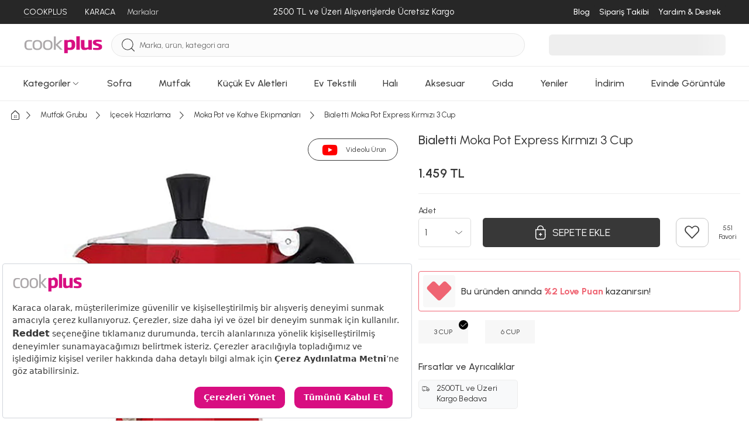

--- FILE ---
content_type: text/html; charset=utf-8
request_url: https://www.cookplus.com/urun/bialetti-moka-pot-express-kirmizi-3-cup
body_size: 74498
content:
<!DOCTYPE html><html lang="tr"><head><meta charset="UTF-8"><meta http-equiv="X-UA-Compatible" content="IE=edge"><script type="cfe2ab35ccaae0bf53dad438-text/javascript">(window.NREUM||(NREUM={})).init={privacy:{cookies_enabled:true},ajax:{deny_list:["bam.eu01.nr-data.net"]},feature_flags:["soft_nav"],distributed_tracing:{enabled:true}};(window.NREUM||(NREUM={})).loader_config={agentID:"538528053",accountID:"3166065",trustKey:"3166065",xpid:"VwcBV1ZVDRAEUlFaAgYOUF0=",licenseKey:"NRJS-a5db9347b2ee2bea1ca",applicationID:"460857969",browserID:"538528053"};;/*! For license information please see nr-loader-spa-1.308.0.min.js.LICENSE.txt */
(()=>{var e,t,r={384:(e,t,r)=>{"use strict";r.d(t,{NT:()=>a,US:()=>u,Zm:()=>o,bQ:()=>d,dV:()=>c,pV:()=>l});var n=r(6154),i=r(1863),s=r(1910);const a={beacon:"bam.nr-data.net",errorBeacon:"bam.nr-data.net"};function o(){return n.gm.NREUM||(n.gm.NREUM={}),void 0===n.gm.newrelic&&(n.gm.newrelic=n.gm.NREUM),n.gm.NREUM}function c(){let e=o();return e.o||(e.o={ST:n.gm.setTimeout,SI:n.gm.setImmediate||n.gm.setInterval,CT:n.gm.clearTimeout,XHR:n.gm.XMLHttpRequest,REQ:n.gm.Request,EV:n.gm.Event,PR:n.gm.Promise,MO:n.gm.MutationObserver,FETCH:n.gm.fetch,WS:n.gm.WebSocket},(0,s.i)(...Object.values(e.o))),e}function d(e,t){let r=o();r.initializedAgents??={},t.initializedAt={ms:(0,i.t)(),date:new Date},r.initializedAgents[e]=t}function u(e,t){o()[e]=t}function l(){return function(){let e=o();const t=e.info||{};e.info={beacon:a.beacon,errorBeacon:a.errorBeacon,...t}}(),function(){let e=o();const t=e.init||{};e.init={...t}}(),c(),function(){let e=o();const t=e.loader_config||{};e.loader_config={...t}}(),o()}},782:(e,t,r)=>{"use strict";r.d(t,{T:()=>n});const n=r(860).K7.pageViewTiming},860:(e,t,r)=>{"use strict";r.d(t,{$J:()=>u,K7:()=>c,P3:()=>d,XX:()=>i,Yy:()=>o,df:()=>s,qY:()=>n,v4:()=>a});const n="events",i="jserrors",s="browser/blobs",a="rum",o="browser/logs",c={ajax:"ajax",genericEvents:"generic_events",jserrors:i,logging:"logging",metrics:"metrics",pageAction:"page_action",pageViewEvent:"page_view_event",pageViewTiming:"page_view_timing",sessionReplay:"session_replay",sessionTrace:"session_trace",softNav:"soft_navigations",spa:"spa"},d={[c.pageViewEvent]:1,[c.pageViewTiming]:2,[c.metrics]:3,[c.jserrors]:4,[c.spa]:5,[c.ajax]:6,[c.sessionTrace]:7,[c.softNav]:8,[c.sessionReplay]:9,[c.logging]:10,[c.genericEvents]:11},u={[c.pageViewEvent]:a,[c.pageViewTiming]:n,[c.ajax]:n,[c.spa]:n,[c.softNav]:n,[c.metrics]:i,[c.jserrors]:i,[c.sessionTrace]:s,[c.sessionReplay]:s,[c.logging]:o,[c.genericEvents]:"ins"}},944:(e,t,r)=>{"use strict";r.d(t,{R:()=>i});var n=r(3241);function i(e,t){"function"==typeof console.debug&&(console.debug("New Relic Warning: https://github.com/newrelic/newrelic-browser-agent/blob/main/docs/warning-codes.md#".concat(e),t),(0,n.W)({agentIdentifier:null,drained:null,type:"data",name:"warn",feature:"warn",data:{code:e,secondary:t}}))}},993:(e,t,r)=>{"use strict";r.d(t,{A$:()=>s,ET:()=>a,TZ:()=>o,p_:()=>i});var n=r(860);const i={ERROR:"ERROR",WARN:"WARN",INFO:"INFO",DEBUG:"DEBUG",TRACE:"TRACE"},s={OFF:0,ERROR:1,WARN:2,INFO:3,DEBUG:4,TRACE:5},a="log",o=n.K7.logging},1541:(e,t,r)=>{"use strict";r.d(t,{U:()=>i,f:()=>n});const n={MFE:"MFE",BA:"BA"};function i(e,t){if(2!==t?.harvestEndpointVersion)return{};const r=t.agentRef.runtime.appMetadata.agents[0].entityGuid;return e?{"source.id":e.id,"source.name":e.name,"source.type":e.type,"parent.id":e.parent?.id||r,"parent.type":e.parent?.type||n.BA}:{"entity.guid":r,appId:t.agentRef.info.applicationID}}},1687:(e,t,r)=>{"use strict";r.d(t,{Ak:()=>d,Ze:()=>h,x3:()=>u});var n=r(3241),i=r(7836),s=r(3606),a=r(860),o=r(2646);const c={};function d(e,t){const r={staged:!1,priority:a.P3[t]||0};l(e),c[e].get(t)||c[e].set(t,r)}function u(e,t){e&&c[e]&&(c[e].get(t)&&c[e].delete(t),p(e,t,!1),c[e].size&&f(e))}function l(e){if(!e)throw new Error("agentIdentifier required");c[e]||(c[e]=new Map)}function h(e="",t="feature",r=!1){if(l(e),!e||!c[e].get(t)||r)return p(e,t);c[e].get(t).staged=!0,f(e)}function f(e){const t=Array.from(c[e]);t.every(([e,t])=>t.staged)&&(t.sort((e,t)=>e[1].priority-t[1].priority),t.forEach(([t])=>{c[e].delete(t),p(e,t)}))}function p(e,t,r=!0){const a=e?i.ee.get(e):i.ee,c=s.i.handlers;if(!a.aborted&&a.backlog&&c){if((0,n.W)({agentIdentifier:e,type:"lifecycle",name:"drain",feature:t}),r){const e=a.backlog[t],r=c[t];if(r){for(let t=0;e&&t<e.length;++t)g(e[t],r);Object.entries(r).forEach(([e,t])=>{Object.values(t||{}).forEach(t=>{t[0]?.on&&t[0]?.context()instanceof o.y&&t[0].on(e,t[1])})})}}a.isolatedBacklog||delete c[t],a.backlog[t]=null,a.emit("drain-"+t,[])}}function g(e,t){var r=e[1];Object.values(t[r]||{}).forEach(t=>{var r=e[0];if(t[0]===r){var n=t[1],i=e[3],s=e[2];n.apply(i,s)}})}},1738:(e,t,r)=>{"use strict";r.d(t,{U:()=>f,Y:()=>h});var n=r(3241),i=r(9908),s=r(1863),a=r(944),o=r(5701),c=r(3969),d=r(8362),u=r(860),l=r(4261);function h(e,t,r,s){const h=s||r;!h||h[e]&&h[e]!==d.d.prototype[e]||(h[e]=function(){(0,i.p)(c.xV,["API/"+e+"/called"],void 0,u.K7.metrics,r.ee),(0,n.W)({agentIdentifier:r.agentIdentifier,drained:!!o.B?.[r.agentIdentifier],type:"data",name:"api",feature:l.Pl+e,data:{}});try{return t.apply(this,arguments)}catch(e){(0,a.R)(23,e)}})}function f(e,t,r,n,a){const o=e.info;null===r?delete o.jsAttributes[t]:o.jsAttributes[t]=r,(a||null===r)&&(0,i.p)(l.Pl+n,[(0,s.t)(),t,r],void 0,"session",e.ee)}},1741:(e,t,r)=>{"use strict";r.d(t,{W:()=>s});var n=r(944),i=r(4261);class s{#e(e,...t){if(this[e]!==s.prototype[e])return this[e](...t);(0,n.R)(35,e)}addPageAction(e,t){return this.#e(i.hG,e,t)}register(e){return this.#e(i.eY,e)}recordCustomEvent(e,t){return this.#e(i.fF,e,t)}setPageViewName(e,t){return this.#e(i.Fw,e,t)}setCustomAttribute(e,t,r){return this.#e(i.cD,e,t,r)}noticeError(e,t){return this.#e(i.o5,e,t)}setUserId(e,t=!1){return this.#e(i.Dl,e,t)}setApplicationVersion(e){return this.#e(i.nb,e)}setErrorHandler(e){return this.#e(i.bt,e)}addRelease(e,t){return this.#e(i.k6,e,t)}log(e,t){return this.#e(i.$9,e,t)}start(){return this.#e(i.d3)}finished(e){return this.#e(i.BL,e)}recordReplay(){return this.#e(i.CH)}pauseReplay(){return this.#e(i.Tb)}addToTrace(e){return this.#e(i.U2,e)}setCurrentRouteName(e){return this.#e(i.PA,e)}interaction(e){return this.#e(i.dT,e)}wrapLogger(e,t,r){return this.#e(i.Wb,e,t,r)}measure(e,t){return this.#e(i.V1,e,t)}consent(e){return this.#e(i.Pv,e)}}},1863:(e,t,r)=>{"use strict";function n(){return Math.floor(performance.now())}r.d(t,{t:()=>n})},1910:(e,t,r)=>{"use strict";r.d(t,{i:()=>s});var n=r(944);const i=new Map;function s(...e){return e.every(e=>{if(i.has(e))return i.get(e);const t="function"==typeof e?e.toString():"",r=t.includes("[native code]"),s=t.includes("nrWrapper");return r||s||(0,n.R)(64,e?.name||t),i.set(e,r),r})}},2555:(e,t,r)=>{"use strict";r.d(t,{D:()=>o,f:()=>a});var n=r(384),i=r(8122);const s={beacon:n.NT.beacon,errorBeacon:n.NT.errorBeacon,licenseKey:void 0,applicationID:void 0,sa:void 0,queueTime:void 0,applicationTime:void 0,ttGuid:void 0,user:void 0,account:void 0,product:void 0,extra:void 0,jsAttributes:{},userAttributes:void 0,atts:void 0,transactionName:void 0,tNamePlain:void 0};function a(e){try{return!!e.licenseKey&&!!e.errorBeacon&&!!e.applicationID}catch(e){return!1}}const o=e=>(0,i.a)(e,s)},2614:(e,t,r)=>{"use strict";r.d(t,{BB:()=>a,H3:()=>n,g:()=>d,iL:()=>c,tS:()=>o,uh:()=>i,wk:()=>s});const n="NRBA",i="SESSION",s=144e5,a=18e5,o={STARTED:"session-started",PAUSE:"session-pause",RESET:"session-reset",RESUME:"session-resume",UPDATE:"session-update"},c={SAME_TAB:"same-tab",CROSS_TAB:"cross-tab"},d={OFF:0,FULL:1,ERROR:2}},2646:(e,t,r)=>{"use strict";r.d(t,{y:()=>n});class n{constructor(e){this.contextId=e}}},2843:(e,t,r)=>{"use strict";r.d(t,{G:()=>s,u:()=>i});var n=r(3878);function i(e,t=!1,r,i){(0,n.DD)("visibilitychange",function(){if(t)return void("hidden"===document.visibilityState&&e());e(document.visibilityState)},r,i)}function s(e,t,r){(0,n.sp)("pagehide",e,t,r)}},3241:(e,t,r)=>{"use strict";r.d(t,{W:()=>s});var n=r(6154);const i="newrelic";function s(e={}){try{n.gm.dispatchEvent(new CustomEvent(i,{detail:e}))}catch(e){}}},3304:(e,t,r)=>{"use strict";r.d(t,{A:()=>s});var n=r(7836);const i=()=>{const e=new WeakSet;return(t,r)=>{if("object"==typeof r&&null!==r){if(e.has(r))return;e.add(r)}return r}};function s(e){try{return JSON.stringify(e,i())??""}catch(e){try{n.ee.emit("internal-error",[e])}catch(e){}return""}}},3333:(e,t,r)=>{"use strict";r.d(t,{$v:()=>u,TZ:()=>n,Xh:()=>c,Zp:()=>i,kd:()=>d,mq:()=>o,nf:()=>a,qN:()=>s});const n=r(860).K7.genericEvents,i=["auxclick","click","copy","keydown","paste","scrollend"],s=["focus","blur"],a=4,o=1e3,c=2e3,d=["PageAction","UserAction","BrowserPerformance"],u={RESOURCES:"experimental.resources",REGISTER:"register"}},3434:(e,t,r)=>{"use strict";r.d(t,{Jt:()=>s,YM:()=>d});var n=r(7836),i=r(5607);const s="nr@original:".concat(i.W),a=50;var o=Object.prototype.hasOwnProperty,c=!1;function d(e,t){return e||(e=n.ee),r.inPlace=function(e,t,n,i,s){n||(n="");const a="-"===n.charAt(0);for(let o=0;o<t.length;o++){const c=t[o],d=e[c];l(d)||(e[c]=r(d,a?c+n:n,i,c,s))}},r.flag=s,r;function r(t,r,n,c,d){return l(t)?t:(r||(r=""),nrWrapper[s]=t,function(e,t,r){if(Object.defineProperty&&Object.keys)try{return Object.keys(e).forEach(function(r){Object.defineProperty(t,r,{get:function(){return e[r]},set:function(t){return e[r]=t,t}})}),t}catch(e){u([e],r)}for(var n in e)o.call(e,n)&&(t[n]=e[n])}(t,nrWrapper,e),nrWrapper);function nrWrapper(){var s,o,l,h;let f;try{o=this,s=[...arguments],l="function"==typeof n?n(s,o):n||{}}catch(t){u([t,"",[s,o,c],l],e)}i(r+"start",[s,o,c],l,d);const p=performance.now();let g;try{return h=t.apply(o,s),g=performance.now(),h}catch(e){throw g=performance.now(),i(r+"err",[s,o,e],l,d),f=e,f}finally{const e=g-p,t={start:p,end:g,duration:e,isLongTask:e>=a,methodName:c,thrownError:f};t.isLongTask&&i("long-task",[t,o],l,d),i(r+"end",[s,o,h],l,d)}}}function i(r,n,i,s){if(!c||t){var a=c;c=!0;try{e.emit(r,n,i,t,s)}catch(t){u([t,r,n,i],e)}c=a}}}function u(e,t){t||(t=n.ee);try{t.emit("internal-error",e)}catch(e){}}function l(e){return!(e&&"function"==typeof e&&e.apply&&!e[s])}},3606:(e,t,r)=>{"use strict";r.d(t,{i:()=>s});var n=r(9908);s.on=a;var i=s.handlers={};function s(e,t,r,s){a(s||n.d,i,e,t,r)}function a(e,t,r,i,s){s||(s="feature"),e||(e=n.d);var a=t[s]=t[s]||{};(a[r]=a[r]||[]).push([e,i])}},3738:(e,t,r)=>{"use strict";r.d(t,{He:()=>i,Kp:()=>o,Lc:()=>d,Rz:()=>u,TZ:()=>n,bD:()=>s,d3:()=>a,jx:()=>l,sl:()=>h,uP:()=>c});const n=r(860).K7.sessionTrace,i="bstResource",s="resource",a="-start",o="-end",c="fn"+a,d="fn"+o,u="pushState",l=1e3,h=3e4},3785:(e,t,r)=>{"use strict";r.d(t,{R:()=>c,b:()=>d});var n=r(9908),i=r(1863),s=r(860),a=r(3969),o=r(993);function c(e,t,r={},c=o.p_.INFO,d=!0,u,l=(0,i.t)()){(0,n.p)(a.xV,["API/logging/".concat(c.toLowerCase(),"/called")],void 0,s.K7.metrics,e),(0,n.p)(o.ET,[l,t,r,c,d,u],void 0,s.K7.logging,e)}function d(e){return"string"==typeof e&&Object.values(o.p_).some(t=>t===e.toUpperCase().trim())}},3878:(e,t,r)=>{"use strict";function n(e,t){return{capture:e,passive:!1,signal:t}}function i(e,t,r=!1,i){window.addEventListener(e,t,n(r,i))}function s(e,t,r=!1,i){document.addEventListener(e,t,n(r,i))}r.d(t,{DD:()=>s,jT:()=>n,sp:()=>i})},3962:(e,t,r)=>{"use strict";r.d(t,{AM:()=>a,O2:()=>l,OV:()=>s,Qu:()=>h,TZ:()=>c,ih:()=>f,pP:()=>o,t1:()=>u,tC:()=>i,wD:()=>d});var n=r(860);const i=["click","keydown","submit"],s="popstate",a="api",o="initialPageLoad",c=n.K7.softNav,d=5e3,u=500,l={INITIAL_PAGE_LOAD:"",ROUTE_CHANGE:1,UNSPECIFIED:2},h={INTERACTION:1,AJAX:2,CUSTOM_END:3,CUSTOM_TRACER:4},f={IP:"in progress",PF:"pending finish",FIN:"finished",CAN:"cancelled"}},3969:(e,t,r)=>{"use strict";r.d(t,{TZ:()=>n,XG:()=>o,rs:()=>i,xV:()=>a,z_:()=>s});const n=r(860).K7.metrics,i="sm",s="cm",a="storeSupportabilityMetrics",o="storeEventMetrics"},4234:(e,t,r)=>{"use strict";r.d(t,{W:()=>s});var n=r(7836),i=r(1687);class s{constructor(e,t){this.agentIdentifier=e,this.ee=n.ee.get(e),this.featureName=t,this.blocked=!1}deregisterDrain(){(0,i.x3)(this.agentIdentifier,this.featureName)}}},4261:(e,t,r)=>{"use strict";r.d(t,{$9:()=>u,BL:()=>c,CH:()=>p,Dl:()=>R,Fw:()=>w,PA:()=>v,Pl:()=>n,Pv:()=>A,Tb:()=>h,U2:()=>a,V1:()=>E,Wb:()=>T,bt:()=>y,cD:()=>b,d3:()=>x,dT:()=>d,eY:()=>g,fF:()=>f,hG:()=>s,hw:()=>i,k6:()=>o,nb:()=>m,o5:()=>l});const n="api-",i=n+"ixn-",s="addPageAction",a="addToTrace",o="addRelease",c="finished",d="interaction",u="log",l="noticeError",h="pauseReplay",f="recordCustomEvent",p="recordReplay",g="register",m="setApplicationVersion",v="setCurrentRouteName",b="setCustomAttribute",y="setErrorHandler",w="setPageViewName",R="setUserId",x="start",T="wrapLogger",E="measure",A="consent"},5205:(e,t,r)=>{"use strict";r.d(t,{j:()=>S});var n=r(384),i=r(1741);var s=r(2555),a=r(3333);const o=e=>{if(!e||"string"!=typeof e)return!1;try{document.createDocumentFragment().querySelector(e)}catch{return!1}return!0};var c=r(2614),d=r(944),u=r(8122);const l="[data-nr-mask]",h=e=>(0,u.a)(e,(()=>{const e={feature_flags:[],experimental:{allow_registered_children:!1,resources:!1},mask_selector:"*",block_selector:"[data-nr-block]",mask_input_options:{color:!1,date:!1,"datetime-local":!1,email:!1,month:!1,number:!1,range:!1,search:!1,tel:!1,text:!1,time:!1,url:!1,week:!1,textarea:!1,select:!1,password:!0}};return{ajax:{deny_list:void 0,block_internal:!0,enabled:!0,autoStart:!0},api:{get allow_registered_children(){return e.feature_flags.includes(a.$v.REGISTER)||e.experimental.allow_registered_children},set allow_registered_children(t){e.experimental.allow_registered_children=t},duplicate_registered_data:!1},browser_consent_mode:{enabled:!1},distributed_tracing:{enabled:void 0,exclude_newrelic_header:void 0,cors_use_newrelic_header:void 0,cors_use_tracecontext_headers:void 0,allowed_origins:void 0},get feature_flags(){return e.feature_flags},set feature_flags(t){e.feature_flags=t},generic_events:{enabled:!0,autoStart:!0},harvest:{interval:30},jserrors:{enabled:!0,autoStart:!0},logging:{enabled:!0,autoStart:!0},metrics:{enabled:!0,autoStart:!0},obfuscate:void 0,page_action:{enabled:!0},page_view_event:{enabled:!0,autoStart:!0},page_view_timing:{enabled:!0,autoStart:!0},performance:{capture_marks:!1,capture_measures:!1,capture_detail:!0,resources:{get enabled(){return e.feature_flags.includes(a.$v.RESOURCES)||e.experimental.resources},set enabled(t){e.experimental.resources=t},asset_types:[],first_party_domains:[],ignore_newrelic:!0}},privacy:{cookies_enabled:!0},proxy:{assets:void 0,beacon:void 0},session:{expiresMs:c.wk,inactiveMs:c.BB},session_replay:{autoStart:!0,enabled:!1,preload:!1,sampling_rate:10,error_sampling_rate:100,collect_fonts:!1,inline_images:!1,fix_stylesheets:!0,mask_all_inputs:!0,get mask_text_selector(){return e.mask_selector},set mask_text_selector(t){o(t)?e.mask_selector="".concat(t,",").concat(l):""===t||null===t?e.mask_selector=l:(0,d.R)(5,t)},get block_class(){return"nr-block"},get ignore_class(){return"nr-ignore"},get mask_text_class(){return"nr-mask"},get block_selector(){return e.block_selector},set block_selector(t){o(t)?e.block_selector+=",".concat(t):""!==t&&(0,d.R)(6,t)},get mask_input_options(){return e.mask_input_options},set mask_input_options(t){t&&"object"==typeof t?e.mask_input_options={...t,password:!0}:(0,d.R)(7,t)}},session_trace:{enabled:!0,autoStart:!0},soft_navigations:{enabled:!0,autoStart:!0},spa:{enabled:!0,autoStart:!0},ssl:void 0,user_actions:{enabled:!0,elementAttributes:["id","className","tagName","type"]}}})());var f=r(6154),p=r(9324);let g=0;const m={buildEnv:p.F3,distMethod:p.Xs,version:p.xv,originTime:f.WN},v={consented:!1},b={appMetadata:{},get consented(){return this.session?.state?.consent||v.consented},set consented(e){v.consented=e},customTransaction:void 0,denyList:void 0,disabled:!1,harvester:void 0,isolatedBacklog:!1,isRecording:!1,loaderType:void 0,maxBytes:3e4,obfuscator:void 0,onerror:void 0,ptid:void 0,releaseIds:{},session:void 0,timeKeeper:void 0,registeredEntities:[],jsAttributesMetadata:{bytes:0},get harvestCount(){return++g}},y=e=>{const t=(0,u.a)(e,b),r=Object.keys(m).reduce((e,t)=>(e[t]={value:m[t],writable:!1,configurable:!0,enumerable:!0},e),{});return Object.defineProperties(t,r)};var w=r(5701);const R=e=>{const t=e.startsWith("http");e+="/",r.p=t?e:"https://"+e};var x=r(7836),T=r(3241);const E={accountID:void 0,trustKey:void 0,agentID:void 0,licenseKey:void 0,applicationID:void 0,xpid:void 0},A=e=>(0,u.a)(e,E),_=new Set;function S(e,t={},r,a){let{init:o,info:c,loader_config:d,runtime:u={},exposed:l=!0}=t;if(!c){const e=(0,n.pV)();o=e.init,c=e.info,d=e.loader_config}e.init=h(o||{}),e.loader_config=A(d||{}),c.jsAttributes??={},f.bv&&(c.jsAttributes.isWorker=!0),e.info=(0,s.D)(c);const p=e.init,g=[c.beacon,c.errorBeacon];_.has(e.agentIdentifier)||(p.proxy.assets&&(R(p.proxy.assets),g.push(p.proxy.assets)),p.proxy.beacon&&g.push(p.proxy.beacon),e.beacons=[...g],function(e){const t=(0,n.pV)();Object.getOwnPropertyNames(i.W.prototype).forEach(r=>{const n=i.W.prototype[r];if("function"!=typeof n||"constructor"===n)return;let s=t[r];e[r]&&!1!==e.exposed&&"micro-agent"!==e.runtime?.loaderType&&(t[r]=(...t)=>{const n=e[r](...t);return s?s(...t):n})})}(e),(0,n.US)("activatedFeatures",w.B)),u.denyList=[...p.ajax.deny_list||[],...p.ajax.block_internal?g:[]],u.ptid=e.agentIdentifier,u.loaderType=r,e.runtime=y(u),_.has(e.agentIdentifier)||(e.ee=x.ee.get(e.agentIdentifier),e.exposed=l,(0,T.W)({agentIdentifier:e.agentIdentifier,drained:!!w.B?.[e.agentIdentifier],type:"lifecycle",name:"initialize",feature:void 0,data:e.config})),_.add(e.agentIdentifier)}},5270:(e,t,r)=>{"use strict";r.d(t,{Aw:()=>a,SR:()=>s,rF:()=>o});var n=r(384),i=r(7767);function s(e){return!!(0,n.dV)().o.MO&&(0,i.V)(e)&&!0===e?.session_trace.enabled}function a(e){return!0===e?.session_replay.preload&&s(e)}function o(e,t){try{if("string"==typeof t?.type){if("password"===t.type.toLowerCase())return"*".repeat(e?.length||0);if(void 0!==t?.dataset?.nrUnmask||t?.classList?.contains("nr-unmask"))return e}}catch(e){}return"string"==typeof e?e.replace(/[\S]/g,"*"):"*".repeat(e?.length||0)}},5289:(e,t,r)=>{"use strict";r.d(t,{GG:()=>a,Qr:()=>c,sB:()=>o});var n=r(3878),i=r(6389);function s(){return"undefined"==typeof document||"complete"===document.readyState}function a(e,t){if(s())return e();const r=(0,i.J)(e),a=setInterval(()=>{s()&&(clearInterval(a),r())},500);(0,n.sp)("load",r,t)}function o(e){if(s())return e();(0,n.DD)("DOMContentLoaded",e)}function c(e){if(s())return e();(0,n.sp)("popstate",e)}},5607:(e,t,r)=>{"use strict";r.d(t,{W:()=>n});const n=(0,r(9566).bz)()},5701:(e,t,r)=>{"use strict";r.d(t,{B:()=>s,t:()=>a});var n=r(3241);const i=new Set,s={};function a(e,t){const r=t.agentIdentifier;s[r]??={},e&&"object"==typeof e&&(i.has(r)||(t.ee.emit("rumresp",[e]),s[r]=e,i.add(r),(0,n.W)({agentIdentifier:r,loaded:!0,drained:!0,type:"lifecycle",name:"load",feature:void 0,data:e})))}},6154:(e,t,r)=>{"use strict";r.d(t,{OF:()=>d,RI:()=>i,WN:()=>h,bv:()=>s,eN:()=>f,gm:()=>a,lR:()=>l,m:()=>c,mw:()=>o,sb:()=>u});var n=r(1863);const i="undefined"!=typeof window&&!!window.document,s="undefined"!=typeof WorkerGlobalScope&&("undefined"!=typeof self&&self instanceof WorkerGlobalScope&&self.navigator instanceof WorkerNavigator||"undefined"!=typeof globalThis&&globalThis instanceof WorkerGlobalScope&&globalThis.navigator instanceof WorkerNavigator),a=i?window:"undefined"!=typeof WorkerGlobalScope&&("undefined"!=typeof self&&self instanceof WorkerGlobalScope&&self||"undefined"!=typeof globalThis&&globalThis instanceof WorkerGlobalScope&&globalThis),o=Boolean("hidden"===a?.document?.visibilityState),c=""+a?.location,d=/iPad|iPhone|iPod/.test(a.navigator?.userAgent),u=d&&"undefined"==typeof SharedWorker,l=(()=>{const e=a.navigator?.userAgent?.match(/Firefox[/\s](\d+\.\d+)/);return Array.isArray(e)&&e.length>=2?+e[1]:0})(),h=Date.now()-(0,n.t)(),f=()=>"undefined"!=typeof PerformanceNavigationTiming&&a?.performance?.getEntriesByType("navigation")?.[0]?.responseStart},6344:(e,t,r)=>{"use strict";r.d(t,{BB:()=>u,Qb:()=>l,TZ:()=>i,Ug:()=>a,Vh:()=>s,_s:()=>o,bc:()=>d,yP:()=>c});var n=r(2614);const i=r(860).K7.sessionReplay,s="errorDuringReplay",a=.12,o={DomContentLoaded:0,Load:1,FullSnapshot:2,IncrementalSnapshot:3,Meta:4,Custom:5},c={[n.g.ERROR]:15e3,[n.g.FULL]:3e5,[n.g.OFF]:0},d={RESET:{message:"Session was reset",sm:"Reset"},IMPORT:{message:"Recorder failed to import",sm:"Import"},TOO_MANY:{message:"429: Too Many Requests",sm:"Too-Many"},TOO_BIG:{message:"Payload was too large",sm:"Too-Big"},CROSS_TAB:{message:"Session Entity was set to OFF on another tab",sm:"Cross-Tab"},ENTITLEMENTS:{message:"Session Replay is not allowed and will not be started",sm:"Entitlement"}},u=5e3,l={API:"api",RESUME:"resume",SWITCH_TO_FULL:"switchToFull",INITIALIZE:"initialize",PRELOAD:"preload"}},6389:(e,t,r)=>{"use strict";function n(e,t=500,r={}){const n=r?.leading||!1;let i;return(...r)=>{n&&void 0===i&&(e.apply(this,r),i=setTimeout(()=>{i=clearTimeout(i)},t)),n||(clearTimeout(i),i=setTimeout(()=>{e.apply(this,r)},t))}}function i(e){let t=!1;return(...r)=>{t||(t=!0,e.apply(this,r))}}r.d(t,{J:()=>i,s:()=>n})},6630:(e,t,r)=>{"use strict";r.d(t,{T:()=>n});const n=r(860).K7.pageViewEvent},6774:(e,t,r)=>{"use strict";r.d(t,{T:()=>n});const n=r(860).K7.jserrors},7295:(e,t,r)=>{"use strict";r.d(t,{Xv:()=>a,gX:()=>i,iW:()=>s});var n=[];function i(e){if(!e||s(e))return!1;if(0===n.length)return!0;if("*"===n[0].hostname)return!1;for(var t=0;t<n.length;t++){var r=n[t];if(r.hostname.test(e.hostname)&&r.pathname.test(e.pathname))return!1}return!0}function s(e){return void 0===e.hostname}function a(e){if(n=[],e&&e.length)for(var t=0;t<e.length;t++){let r=e[t];if(!r)continue;if("*"===r)return void(n=[{hostname:"*"}]);0===r.indexOf("http://")?r=r.substring(7):0===r.indexOf("https://")&&(r=r.substring(8));const i=r.indexOf("/");let s,a;i>0?(s=r.substring(0,i),a=r.substring(i)):(s=r,a="*");let[c]=s.split(":");n.push({hostname:o(c),pathname:o(a,!0)})}}function o(e,t=!1){const r=e.replace(/[.+?^${}()|[\]\\]/g,e=>"\\"+e).replace(/\*/g,".*?");return new RegExp((t?"^":"")+r+"$")}},7485:(e,t,r)=>{"use strict";r.d(t,{D:()=>i});var n=r(6154);function i(e){if(0===(e||"").indexOf("data:"))return{protocol:"data"};try{const t=new URL(e,location.href),r={port:t.port,hostname:t.hostname,pathname:t.pathname,search:t.search,protocol:t.protocol.slice(0,t.protocol.indexOf(":")),sameOrigin:t.protocol===n.gm?.location?.protocol&&t.host===n.gm?.location?.host};return r.port&&""!==r.port||("http:"===t.protocol&&(r.port="80"),"https:"===t.protocol&&(r.port="443")),r.pathname&&""!==r.pathname?r.pathname.startsWith("/")||(r.pathname="/".concat(r.pathname)):r.pathname="/",r}catch(e){return{}}}},7699:(e,t,r)=>{"use strict";r.d(t,{It:()=>s,KC:()=>o,No:()=>i,qh:()=>a});var n=r(860);const i=16e3,s=1e6,a="SESSION_ERROR",o={[n.K7.logging]:!0,[n.K7.genericEvents]:!1,[n.K7.jserrors]:!1,[n.K7.ajax]:!1}},7767:(e,t,r)=>{"use strict";r.d(t,{V:()=>i});var n=r(6154);const i=e=>n.RI&&!0===e?.privacy.cookies_enabled},7836:(e,t,r)=>{"use strict";r.d(t,{P:()=>o,ee:()=>c});var n=r(384),i=r(8990),s=r(2646),a=r(5607);const o="nr@context:".concat(a.W),c=function e(t,r){var n={},a={},u={},l=!1;try{l=16===r.length&&d.initializedAgents?.[r]?.runtime.isolatedBacklog}catch(e){}var h={on:p,addEventListener:p,removeEventListener:function(e,t){var r=n[e];if(!r)return;for(var i=0;i<r.length;i++)r[i]===t&&r.splice(i,1)},emit:function(e,r,n,i,s){!1!==s&&(s=!0);if(c.aborted&&!i)return;t&&s&&t.emit(e,r,n);var o=f(n);g(e).forEach(e=>{e.apply(o,r)});var d=v()[a[e]];d&&d.push([h,e,r,o]);return o},get:m,listeners:g,context:f,buffer:function(e,t){const r=v();if(t=t||"feature",h.aborted)return;Object.entries(e||{}).forEach(([e,n])=>{a[n]=t,t in r||(r[t]=[])})},abort:function(){h._aborted=!0,Object.keys(h.backlog).forEach(e=>{delete h.backlog[e]})},isBuffering:function(e){return!!v()[a[e]]},debugId:r,backlog:l?{}:t&&"object"==typeof t.backlog?t.backlog:{},isolatedBacklog:l};return Object.defineProperty(h,"aborted",{get:()=>{let e=h._aborted||!1;return e||(t&&(e=t.aborted),e)}}),h;function f(e){return e&&e instanceof s.y?e:e?(0,i.I)(e,o,()=>new s.y(o)):new s.y(o)}function p(e,t){n[e]=g(e).concat(t)}function g(e){return n[e]||[]}function m(t){return u[t]=u[t]||e(h,t)}function v(){return h.backlog}}(void 0,"globalEE"),d=(0,n.Zm)();d.ee||(d.ee=c)},8122:(e,t,r)=>{"use strict";r.d(t,{a:()=>i});var n=r(944);function i(e,t){try{if(!e||"object"!=typeof e)return(0,n.R)(3);if(!t||"object"!=typeof t)return(0,n.R)(4);const r=Object.create(Object.getPrototypeOf(t),Object.getOwnPropertyDescriptors(t)),s=0===Object.keys(r).length?e:r;for(let a in s)if(void 0!==e[a])try{if(null===e[a]){r[a]=null;continue}Array.isArray(e[a])&&Array.isArray(t[a])?r[a]=Array.from(new Set([...e[a],...t[a]])):"object"==typeof e[a]&&"object"==typeof t[a]?r[a]=i(e[a],t[a]):r[a]=e[a]}catch(e){r[a]||(0,n.R)(1,e)}return r}catch(e){(0,n.R)(2,e)}}},8139:(e,t,r)=>{"use strict";r.d(t,{u:()=>h});var n=r(7836),i=r(3434),s=r(8990),a=r(6154);const o={},c=a.gm.XMLHttpRequest,d="addEventListener",u="removeEventListener",l="nr@wrapped:".concat(n.P);function h(e){var t=function(e){return(e||n.ee).get("events")}(e);if(o[t.debugId]++)return t;o[t.debugId]=1;var r=(0,i.YM)(t,!0);function h(e){r.inPlace(e,[d,u],"-",p)}function p(e,t){return e[1]}return"getPrototypeOf"in Object&&(a.RI&&f(document,h),c&&f(c.prototype,h),f(a.gm,h)),t.on(d+"-start",function(e,t){var n=e[1];if(null!==n&&("function"==typeof n||"object"==typeof n)&&"newrelic"!==e[0]){var i=(0,s.I)(n,l,function(){var e={object:function(){if("function"!=typeof n.handleEvent)return;return n.handleEvent.apply(n,arguments)},function:n}[typeof n];return e?r(e,"fn-",null,e.name||"anonymous"):n});this.wrapped=e[1]=i}}),t.on(u+"-start",function(e){e[1]=this.wrapped||e[1]}),t}function f(e,t,...r){let n=e;for(;"object"==typeof n&&!Object.prototype.hasOwnProperty.call(n,d);)n=Object.getPrototypeOf(n);n&&t(n,...r)}},8362:(e,t,r)=>{"use strict";r.d(t,{d:()=>s});var n=r(9566),i=r(1741);class s extends i.W{agentIdentifier=(0,n.LA)(16)}},8374:(e,t,r)=>{r.nc=(()=>{try{return document?.currentScript?.nonce}catch(e){}return""})()},8990:(e,t,r)=>{"use strict";r.d(t,{I:()=>i});var n=Object.prototype.hasOwnProperty;function i(e,t,r){if(n.call(e,t))return e[t];var i=r();if(Object.defineProperty&&Object.keys)try{return Object.defineProperty(e,t,{value:i,writable:!0,enumerable:!1}),i}catch(e){}return e[t]=i,i}},9119:(e,t,r)=>{"use strict";r.d(t,{L:()=>s});var n=/([^?#]*)[^#]*(#[^?]*|$).*/,i=/([^?#]*)().*/;function s(e,t){return e?e.replace(t?n:i,"$1$2"):e}},9300:(e,t,r)=>{"use strict";r.d(t,{T:()=>n});const n=r(860).K7.ajax},9324:(e,t,r)=>{"use strict";r.d(t,{AJ:()=>a,F3:()=>i,Xs:()=>s,Yq:()=>o,xv:()=>n});const n="1.308.0",i="PROD",s="CDN",a="@newrelic/rrweb",o="1.0.1"},9566:(e,t,r)=>{"use strict";r.d(t,{LA:()=>o,ZF:()=>c,bz:()=>a,el:()=>d});var n=r(6154);const i="xxxxxxxx-xxxx-4xxx-yxxx-xxxxxxxxxxxx";function s(e,t){return e?15&e[t]:16*Math.random()|0}function a(){const e=n.gm?.crypto||n.gm?.msCrypto;let t,r=0;return e&&e.getRandomValues&&(t=e.getRandomValues(new Uint8Array(30))),i.split("").map(e=>"x"===e?s(t,r++).toString(16):"y"===e?(3&s()|8).toString(16):e).join("")}function o(e){const t=n.gm?.crypto||n.gm?.msCrypto;let r,i=0;t&&t.getRandomValues&&(r=t.getRandomValues(new Uint8Array(e)));const a=[];for(var o=0;o<e;o++)a.push(s(r,i++).toString(16));return a.join("")}function c(){return o(16)}function d(){return o(32)}},9908:(e,t,r)=>{"use strict";r.d(t,{d:()=>n,p:()=>i});var n=r(7836).ee.get("handle");function i(e,t,r,i,s){s?(s.buffer([e],i),s.emit(e,t,r)):(n.buffer([e],i),n.emit(e,t,r))}}},n={};function i(e){var t=n[e];if(void 0!==t)return t.exports;var s=n[e]={exports:{}};return r[e](s,s.exports,i),s.exports}i.m=r,i.d=(e,t)=>{for(var r in t)i.o(t,r)&&!i.o(e,r)&&Object.defineProperty(e,r,{enumerable:!0,get:t[r]})},i.f={},i.e=e=>Promise.all(Object.keys(i.f).reduce((t,r)=>(i.f[r](e,t),t),[])),i.u=e=>({212:"nr-spa-compressor",249:"nr-spa-recorder",478:"nr-spa"}[e]+"-1.308.0.min.js"),i.o=(e,t)=>Object.prototype.hasOwnProperty.call(e,t),e={},t="NRBA-1.308.0.PROD:",i.l=(r,n,s,a)=>{if(e[r])e[r].push(n);else{var o,c;if(void 0!==s)for(var d=document.getElementsByTagName("script"),u=0;u<d.length;u++){var l=d[u];if(l.getAttribute("src")==r||l.getAttribute("data-webpack")==t+s){o=l;break}}if(!o){c=!0;var h={478:"sha512-RSfSVnmHk59T/uIPbdSE0LPeqcEdF4/+XhfJdBuccH5rYMOEZDhFdtnh6X6nJk7hGpzHd9Ujhsy7lZEz/ORYCQ==",249:"sha512-ehJXhmntm85NSqW4MkhfQqmeKFulra3klDyY0OPDUE+sQ3GokHlPh1pmAzuNy//3j4ac6lzIbmXLvGQBMYmrkg==",212:"sha512-B9h4CR46ndKRgMBcK+j67uSR2RCnJfGefU+A7FrgR/k42ovXy5x/MAVFiSvFxuVeEk/pNLgvYGMp1cBSK/G6Fg=="};(o=document.createElement("script")).charset="utf-8",i.nc&&o.setAttribute("nonce",i.nc),o.setAttribute("data-webpack",t+s),o.src=r,0!==o.src.indexOf(window.location.origin+"/")&&(o.crossOrigin="anonymous"),h[a]&&(o.integrity=h[a])}e[r]=[n];var f=(t,n)=>{o.onerror=o.onload=null,clearTimeout(p);var i=e[r];if(delete e[r],o.parentNode&&o.parentNode.removeChild(o),i&&i.forEach(e=>e(n)),t)return t(n)},p=setTimeout(f.bind(null,void 0,{type:"timeout",target:o}),12e4);o.onerror=f.bind(null,o.onerror),o.onload=f.bind(null,o.onload),c&&document.head.appendChild(o)}},i.r=e=>{"undefined"!=typeof Symbol&&Symbol.toStringTag&&Object.defineProperty(e,Symbol.toStringTag,{value:"Module"}),Object.defineProperty(e,"__esModule",{value:!0})},i.p="https://js-agent.newrelic.com/",(()=>{var e={38:0,788:0};i.f.j=(t,r)=>{var n=i.o(e,t)?e[t]:void 0;if(0!==n)if(n)r.push(n[2]);else{var s=new Promise((r,i)=>n=e[t]=[r,i]);r.push(n[2]=s);var a=i.p+i.u(t),o=new Error;i.l(a,r=>{if(i.o(e,t)&&(0!==(n=e[t])&&(e[t]=void 0),n)){var s=r&&("load"===r.type?"missing":r.type),a=r&&r.target&&r.target.src;o.message="Loading chunk "+t+" failed: ("+s+": "+a+")",o.name="ChunkLoadError",o.type=s,o.request=a,n[1](o)}},"chunk-"+t,t)}};var t=(t,r)=>{var n,s,[a,o,c]=r,d=0;if(a.some(t=>0!==e[t])){for(n in o)i.o(o,n)&&(i.m[n]=o[n]);if(c)c(i)}for(t&&t(r);d<a.length;d++)s=a[d],i.o(e,s)&&e[s]&&e[s][0](),e[s]=0},r=self["webpackChunk:NRBA-1.308.0.PROD"]=self["webpackChunk:NRBA-1.308.0.PROD"]||[];r.forEach(t.bind(null,0)),r.push=t.bind(null,r.push.bind(r))})(),(()=>{"use strict";i(8374);var e=i(8362),t=i(860);const r=Object.values(t.K7);var n=i(5205);var s=i(9908),a=i(1863),o=i(4261),c=i(1738);var d=i(1687),u=i(4234),l=i(5289),h=i(6154),f=i(944),p=i(5270),g=i(7767),m=i(6389),v=i(7699);class b extends u.W{constructor(e,t){super(e.agentIdentifier,t),this.agentRef=e,this.abortHandler=void 0,this.featAggregate=void 0,this.loadedSuccessfully=void 0,this.onAggregateImported=new Promise(e=>{this.loadedSuccessfully=e}),this.deferred=Promise.resolve(),!1===e.init[this.featureName].autoStart?this.deferred=new Promise((t,r)=>{this.ee.on("manual-start-all",(0,m.J)(()=>{(0,d.Ak)(e.agentIdentifier,this.featureName),t()}))}):(0,d.Ak)(e.agentIdentifier,t)}importAggregator(e,t,r={}){if(this.featAggregate)return;const n=async()=>{let n;await this.deferred;try{if((0,g.V)(e.init)){const{setupAgentSession:t}=await i.e(478).then(i.bind(i,8766));n=t(e)}}catch(e){(0,f.R)(20,e),this.ee.emit("internal-error",[e]),(0,s.p)(v.qh,[e],void 0,this.featureName,this.ee)}try{if(!this.#t(this.featureName,n,e.init))return(0,d.Ze)(this.agentIdentifier,this.featureName),void this.loadedSuccessfully(!1);const{Aggregate:i}=await t();this.featAggregate=new i(e,r),e.runtime.harvester.initializedAggregates.push(this.featAggregate),this.loadedSuccessfully(!0)}catch(e){(0,f.R)(34,e),this.abortHandler?.(),(0,d.Ze)(this.agentIdentifier,this.featureName,!0),this.loadedSuccessfully(!1),this.ee&&this.ee.abort()}};h.RI?(0,l.GG)(()=>n(),!0):n()}#t(e,r,n){if(this.blocked)return!1;switch(e){case t.K7.sessionReplay:return(0,p.SR)(n)&&!!r;case t.K7.sessionTrace:return!!r;default:return!0}}}var y=i(6630),w=i(2614),R=i(3241);class x extends b{static featureName=y.T;constructor(e){var t;super(e,y.T),this.setupInspectionEvents(e.agentIdentifier),t=e,(0,c.Y)(o.Fw,function(e,r){"string"==typeof e&&("/"!==e.charAt(0)&&(e="/"+e),t.runtime.customTransaction=(r||"http://custom.transaction")+e,(0,s.p)(o.Pl+o.Fw,[(0,a.t)()],void 0,void 0,t.ee))},t),this.importAggregator(e,()=>i.e(478).then(i.bind(i,2467)))}setupInspectionEvents(e){const t=(t,r)=>{t&&(0,R.W)({agentIdentifier:e,timeStamp:t.timeStamp,loaded:"complete"===t.target.readyState,type:"window",name:r,data:t.target.location+""})};(0,l.sB)(e=>{t(e,"DOMContentLoaded")}),(0,l.GG)(e=>{t(e,"load")}),(0,l.Qr)(e=>{t(e,"navigate")}),this.ee.on(w.tS.UPDATE,(t,r)=>{(0,R.W)({agentIdentifier:e,type:"lifecycle",name:"session",data:r})})}}var T=i(384);class E extends e.d{constructor(e){var t;(super(),h.gm)?(this.features={},(0,T.bQ)(this.agentIdentifier,this),this.desiredFeatures=new Set(e.features||[]),this.desiredFeatures.add(x),(0,n.j)(this,e,e.loaderType||"agent"),t=this,(0,c.Y)(o.cD,function(e,r,n=!1){if("string"==typeof e){if(["string","number","boolean"].includes(typeof r)||null===r)return(0,c.U)(t,e,r,o.cD,n);(0,f.R)(40,typeof r)}else(0,f.R)(39,typeof e)},t),function(e){(0,c.Y)(o.Dl,function(t,r=!1){if("string"!=typeof t&&null!==t)return void(0,f.R)(41,typeof t);const n=e.info.jsAttributes["enduser.id"];r&&null!=n&&n!==t?(0,s.p)(o.Pl+"setUserIdAndResetSession",[t],void 0,"session",e.ee):(0,c.U)(e,"enduser.id",t,o.Dl,!0)},e)}(this),function(e){(0,c.Y)(o.nb,function(t){if("string"==typeof t||null===t)return(0,c.U)(e,"application.version",t,o.nb,!1);(0,f.R)(42,typeof t)},e)}(this),function(e){(0,c.Y)(o.d3,function(){e.ee.emit("manual-start-all")},e)}(this),function(e){(0,c.Y)(o.Pv,function(t=!0){if("boolean"==typeof t){if((0,s.p)(o.Pl+o.Pv,[t],void 0,"session",e.ee),e.runtime.consented=t,t){const t=e.features.page_view_event;t.onAggregateImported.then(e=>{const r=t.featAggregate;e&&!r.sentRum&&r.sendRum()})}}else(0,f.R)(65,typeof t)},e)}(this),this.run()):(0,f.R)(21)}get config(){return{info:this.info,init:this.init,loader_config:this.loader_config,runtime:this.runtime}}get api(){return this}run(){try{const e=function(e){const t={};return r.forEach(r=>{t[r]=!!e[r]?.enabled}),t}(this.init),n=[...this.desiredFeatures];n.sort((e,r)=>t.P3[e.featureName]-t.P3[r.featureName]),n.forEach(r=>{if(!e[r.featureName]&&r.featureName!==t.K7.pageViewEvent)return;if(r.featureName===t.K7.spa)return void(0,f.R)(67);const n=function(e){switch(e){case t.K7.ajax:return[t.K7.jserrors];case t.K7.sessionTrace:return[t.K7.ajax,t.K7.pageViewEvent];case t.K7.sessionReplay:return[t.K7.sessionTrace];case t.K7.pageViewTiming:return[t.K7.pageViewEvent];default:return[]}}(r.featureName).filter(e=>!(e in this.features));n.length>0&&(0,f.R)(36,{targetFeature:r.featureName,missingDependencies:n}),this.features[r.featureName]=new r(this)})}catch(e){(0,f.R)(22,e);for(const e in this.features)this.features[e].abortHandler?.();const t=(0,T.Zm)();delete t.initializedAgents[this.agentIdentifier]?.features,delete this.sharedAggregator;return t.ee.get(this.agentIdentifier).abort(),!1}}}var A=i(2843),_=i(782);class S extends b{static featureName=_.T;constructor(e){super(e,_.T),h.RI&&((0,A.u)(()=>(0,s.p)("docHidden",[(0,a.t)()],void 0,_.T,this.ee),!0),(0,A.G)(()=>(0,s.p)("winPagehide",[(0,a.t)()],void 0,_.T,this.ee)),this.importAggregator(e,()=>i.e(478).then(i.bind(i,9917))))}}var O=i(3969);class I extends b{static featureName=O.TZ;constructor(e){super(e,O.TZ),h.RI&&document.addEventListener("securitypolicyviolation",e=>{(0,s.p)(O.xV,["Generic/CSPViolation/Detected"],void 0,this.featureName,this.ee)}),this.importAggregator(e,()=>i.e(478).then(i.bind(i,6555)))}}var N=i(6774),P=i(3878),k=i(3304);class D{constructor(e,t,r,n,i){this.name="UncaughtError",this.message="string"==typeof e?e:(0,k.A)(e),this.sourceURL=t,this.line=r,this.column=n,this.__newrelic=i}}function C(e){return M(e)?e:new D(void 0!==e?.message?e.message:e,e?.filename||e?.sourceURL,e?.lineno||e?.line,e?.colno||e?.col,e?.__newrelic,e?.cause)}function j(e){const t="Unhandled Promise Rejection: ";if(!e?.reason)return;if(M(e.reason)){try{e.reason.message.startsWith(t)||(e.reason.message=t+e.reason.message)}catch(e){}return C(e.reason)}const r=C(e.reason);return(r.message||"").startsWith(t)||(r.message=t+r.message),r}function L(e){if(e.error instanceof SyntaxError&&!/:\d+$/.test(e.error.stack?.trim())){const t=new D(e.message,e.filename,e.lineno,e.colno,e.error.__newrelic,e.cause);return t.name=SyntaxError.name,t}return M(e.error)?e.error:C(e)}function M(e){return e instanceof Error&&!!e.stack}function H(e,r,n,i,o=(0,a.t)()){"string"==typeof e&&(e=new Error(e)),(0,s.p)("err",[e,o,!1,r,n.runtime.isRecording,void 0,i],void 0,t.K7.jserrors,n.ee),(0,s.p)("uaErr",[],void 0,t.K7.genericEvents,n.ee)}var B=i(1541),K=i(993),W=i(3785);function U(e,{customAttributes:t={},level:r=K.p_.INFO}={},n,i,s=(0,a.t)()){(0,W.R)(n.ee,e,t,r,!1,i,s)}function F(e,r,n,i,c=(0,a.t)()){(0,s.p)(o.Pl+o.hG,[c,e,r,i],void 0,t.K7.genericEvents,n.ee)}function V(e,r,n,i,c=(0,a.t)()){const{start:d,end:u,customAttributes:l}=r||{},h={customAttributes:l||{}};if("object"!=typeof h.customAttributes||"string"!=typeof e||0===e.length)return void(0,f.R)(57);const p=(e,t)=>null==e?t:"number"==typeof e?e:e instanceof PerformanceMark?e.startTime:Number.NaN;if(h.start=p(d,0),h.end=p(u,c),Number.isNaN(h.start)||Number.isNaN(h.end))(0,f.R)(57);else{if(h.duration=h.end-h.start,!(h.duration<0))return(0,s.p)(o.Pl+o.V1,[h,e,i],void 0,t.K7.genericEvents,n.ee),h;(0,f.R)(58)}}function G(e,r={},n,i,c=(0,a.t)()){(0,s.p)(o.Pl+o.fF,[c,e,r,i],void 0,t.K7.genericEvents,n.ee)}function z(e){(0,c.Y)(o.eY,function(t){return Y(e,t)},e)}function Y(e,r,n){(0,f.R)(54,"newrelic.register"),r||={},r.type=B.f.MFE,r.licenseKey||=e.info.licenseKey,r.blocked=!1,r.parent=n||{},Array.isArray(r.tags)||(r.tags=[]);const i={};r.tags.forEach(e=>{"name"!==e&&"id"!==e&&(i["source.".concat(e)]=!0)}),r.isolated??=!0;let o=()=>{};const c=e.runtime.registeredEntities;if(!r.isolated){const e=c.find(({metadata:{target:{id:e}}})=>e===r.id&&!r.isolated);if(e)return e}const d=e=>{r.blocked=!0,o=e};function u(e){return"string"==typeof e&&!!e.trim()&&e.trim().length<501||"number"==typeof e}e.init.api.allow_registered_children||d((0,m.J)(()=>(0,f.R)(55))),u(r.id)&&u(r.name)||d((0,m.J)(()=>(0,f.R)(48,r)));const l={addPageAction:(t,n={})=>g(F,[t,{...i,...n},e],r),deregister:()=>{d((0,m.J)(()=>(0,f.R)(68)))},log:(t,n={})=>g(U,[t,{...n,customAttributes:{...i,...n.customAttributes||{}}},e],r),measure:(t,n={})=>g(V,[t,{...n,customAttributes:{...i,...n.customAttributes||{}}},e],r),noticeError:(t,n={})=>g(H,[t,{...i,...n},e],r),register:(t={})=>g(Y,[e,t],l.metadata.target),recordCustomEvent:(t,n={})=>g(G,[t,{...i,...n},e],r),setApplicationVersion:e=>p("application.version",e),setCustomAttribute:(e,t)=>p(e,t),setUserId:e=>p("enduser.id",e),metadata:{customAttributes:i,target:r}},h=()=>(r.blocked&&o(),r.blocked);h()||c.push(l);const p=(e,t)=>{h()||(i[e]=t)},g=(r,n,i)=>{if(h())return;const o=(0,a.t)();(0,s.p)(O.xV,["API/register/".concat(r.name,"/called")],void 0,t.K7.metrics,e.ee);try{if(e.init.api.duplicate_registered_data&&"register"!==r.name){let e=n;if(n[1]instanceof Object){const t={"child.id":i.id,"child.type":i.type};e="customAttributes"in n[1]?[n[0],{...n[1],customAttributes:{...n[1].customAttributes,...t}},...n.slice(2)]:[n[0],{...n[1],...t},...n.slice(2)]}r(...e,void 0,o)}return r(...n,i,o)}catch(e){(0,f.R)(50,e)}};return l}class Z extends b{static featureName=N.T;constructor(e){var t;super(e,N.T),t=e,(0,c.Y)(o.o5,(e,r)=>H(e,r,t),t),function(e){(0,c.Y)(o.bt,function(t){e.runtime.onerror=t},e)}(e),function(e){let t=0;(0,c.Y)(o.k6,function(e,r){++t>10||(this.runtime.releaseIds[e.slice(-200)]=(""+r).slice(-200))},e)}(e),z(e);try{this.removeOnAbort=new AbortController}catch(e){}this.ee.on("internal-error",(t,r)=>{this.abortHandler&&(0,s.p)("ierr",[C(t),(0,a.t)(),!0,{},e.runtime.isRecording,r],void 0,this.featureName,this.ee)}),h.gm.addEventListener("unhandledrejection",t=>{this.abortHandler&&(0,s.p)("err",[j(t),(0,a.t)(),!1,{unhandledPromiseRejection:1},e.runtime.isRecording],void 0,this.featureName,this.ee)},(0,P.jT)(!1,this.removeOnAbort?.signal)),h.gm.addEventListener("error",t=>{this.abortHandler&&(0,s.p)("err",[L(t),(0,a.t)(),!1,{},e.runtime.isRecording],void 0,this.featureName,this.ee)},(0,P.jT)(!1,this.removeOnAbort?.signal)),this.abortHandler=this.#r,this.importAggregator(e,()=>i.e(478).then(i.bind(i,2176)))}#r(){this.removeOnAbort?.abort(),this.abortHandler=void 0}}var q=i(8990);let X=1;function J(e){const t=typeof e;return!e||"object"!==t&&"function"!==t?-1:e===h.gm?0:(0,q.I)(e,"nr@id",function(){return X++})}function Q(e){if("string"==typeof e&&e.length)return e.length;if("object"==typeof e){if("undefined"!=typeof ArrayBuffer&&e instanceof ArrayBuffer&&e.byteLength)return e.byteLength;if("undefined"!=typeof Blob&&e instanceof Blob&&e.size)return e.size;if(!("undefined"!=typeof FormData&&e instanceof FormData))try{return(0,k.A)(e).length}catch(e){return}}}var ee=i(8139),te=i(7836),re=i(3434);const ne={},ie=["open","send"];function se(e){var t=e||te.ee;const r=function(e){return(e||te.ee).get("xhr")}(t);if(void 0===h.gm.XMLHttpRequest)return r;if(ne[r.debugId]++)return r;ne[r.debugId]=1,(0,ee.u)(t);var n=(0,re.YM)(r),i=h.gm.XMLHttpRequest,s=h.gm.MutationObserver,a=h.gm.Promise,o=h.gm.setInterval,c="readystatechange",d=["onload","onerror","onabort","onloadstart","onloadend","onprogress","ontimeout"],u=[],l=h.gm.XMLHttpRequest=function(e){const t=new i(e),s=r.context(t);try{r.emit("new-xhr",[t],s),t.addEventListener(c,(a=s,function(){var e=this;e.readyState>3&&!a.resolved&&(a.resolved=!0,r.emit("xhr-resolved",[],e)),n.inPlace(e,d,"fn-",y)}),(0,P.jT)(!1))}catch(e){(0,f.R)(15,e);try{r.emit("internal-error",[e])}catch(e){}}var a;return t};function p(e,t){n.inPlace(t,["onreadystatechange"],"fn-",y)}if(function(e,t){for(var r in e)t[r]=e[r]}(i,l),l.prototype=i.prototype,n.inPlace(l.prototype,ie,"-xhr-",y),r.on("send-xhr-start",function(e,t){p(e,t),function(e){u.push(e),s&&(g?g.then(b):o?o(b):(m=-m,v.data=m))}(t)}),r.on("open-xhr-start",p),s){var g=a&&a.resolve();if(!o&&!a){var m=1,v=document.createTextNode(m);new s(b).observe(v,{characterData:!0})}}else t.on("fn-end",function(e){e[0]&&e[0].type===c||b()});function b(){for(var e=0;e<u.length;e++)p(0,u[e]);u.length&&(u=[])}function y(e,t){return t}return r}var ae="fetch-",oe=ae+"body-",ce=["arrayBuffer","blob","json","text","formData"],de=h.gm.Request,ue=h.gm.Response,le="prototype";const he={};function fe(e){const t=function(e){return(e||te.ee).get("fetch")}(e);if(!(de&&ue&&h.gm.fetch))return t;if(he[t.debugId]++)return t;function r(e,r,n){var i=e[r];"function"==typeof i&&(e[r]=function(){var e,r=[...arguments],s={};t.emit(n+"before-start",[r],s),s[te.P]&&s[te.P].dt&&(e=s[te.P].dt);var a=i.apply(this,r);return t.emit(n+"start",[r,e],a),a.then(function(e){return t.emit(n+"end",[null,e],a),e},function(e){throw t.emit(n+"end",[e],a),e})})}return he[t.debugId]=1,ce.forEach(e=>{r(de[le],e,oe),r(ue[le],e,oe)}),r(h.gm,"fetch",ae),t.on(ae+"end",function(e,r){var n=this;if(r){var i=r.headers.get("content-length");null!==i&&(n.rxSize=i),t.emit(ae+"done",[null,r],n)}else t.emit(ae+"done",[e],n)}),t}var pe=i(7485),ge=i(9566);class me{constructor(e){this.agentRef=e}generateTracePayload(e){const t=this.agentRef.loader_config;if(!this.shouldGenerateTrace(e)||!t)return null;var r=(t.accountID||"").toString()||null,n=(t.agentID||"").toString()||null,i=(t.trustKey||"").toString()||null;if(!r||!n)return null;var s=(0,ge.ZF)(),a=(0,ge.el)(),o=Date.now(),c={spanId:s,traceId:a,timestamp:o};return(e.sameOrigin||this.isAllowedOrigin(e)&&this.useTraceContextHeadersForCors())&&(c.traceContextParentHeader=this.generateTraceContextParentHeader(s,a),c.traceContextStateHeader=this.generateTraceContextStateHeader(s,o,r,n,i)),(e.sameOrigin&&!this.excludeNewrelicHeader()||!e.sameOrigin&&this.isAllowedOrigin(e)&&this.useNewrelicHeaderForCors())&&(c.newrelicHeader=this.generateTraceHeader(s,a,o,r,n,i)),c}generateTraceContextParentHeader(e,t){return"00-"+t+"-"+e+"-01"}generateTraceContextStateHeader(e,t,r,n,i){return i+"@nr=0-1-"+r+"-"+n+"-"+e+"----"+t}generateTraceHeader(e,t,r,n,i,s){if(!("function"==typeof h.gm?.btoa))return null;var a={v:[0,1],d:{ty:"Browser",ac:n,ap:i,id:e,tr:t,ti:r}};return s&&n!==s&&(a.d.tk=s),btoa((0,k.A)(a))}shouldGenerateTrace(e){return this.agentRef.init?.distributed_tracing?.enabled&&this.isAllowedOrigin(e)}isAllowedOrigin(e){var t=!1;const r=this.agentRef.init?.distributed_tracing;if(e.sameOrigin)t=!0;else if(r?.allowed_origins instanceof Array)for(var n=0;n<r.allowed_origins.length;n++){var i=(0,pe.D)(r.allowed_origins[n]);if(e.hostname===i.hostname&&e.protocol===i.protocol&&e.port===i.port){t=!0;break}}return t}excludeNewrelicHeader(){var e=this.agentRef.init?.distributed_tracing;return!!e&&!!e.exclude_newrelic_header}useNewrelicHeaderForCors(){var e=this.agentRef.init?.distributed_tracing;return!!e&&!1!==e.cors_use_newrelic_header}useTraceContextHeadersForCors(){var e=this.agentRef.init?.distributed_tracing;return!!e&&!!e.cors_use_tracecontext_headers}}var ve=i(9300),be=i(7295);function ye(e){return"string"==typeof e?e:e instanceof(0,T.dV)().o.REQ?e.url:h.gm?.URL&&e instanceof URL?e.href:void 0}var we=["load","error","abort","timeout"],Re=we.length,xe=(0,T.dV)().o.REQ,Te=(0,T.dV)().o.XHR;const Ee="X-NewRelic-App-Data";class Ae extends b{static featureName=ve.T;constructor(e){super(e,ve.T),this.dt=new me(e),this.handler=(e,t,r,n)=>(0,s.p)(e,t,r,n,this.ee);try{const e={xmlhttprequest:"xhr",fetch:"fetch",beacon:"beacon"};h.gm?.performance?.getEntriesByType("resource").forEach(r=>{if(r.initiatorType in e&&0!==r.responseStatus){const n={status:r.responseStatus},i={rxSize:r.transferSize,duration:Math.floor(r.duration),cbTime:0};_e(n,r.name),this.handler("xhr",[n,i,r.startTime,r.responseEnd,e[r.initiatorType]],void 0,t.K7.ajax)}})}catch(e){}fe(this.ee),se(this.ee),function(e,r,n,i){function o(e){var t=this;t.totalCbs=0,t.called=0,t.cbTime=0,t.end=T,t.ended=!1,t.xhrGuids={},t.lastSize=null,t.loadCaptureCalled=!1,t.params=this.params||{},t.metrics=this.metrics||{},t.latestLongtaskEnd=0,e.addEventListener("load",function(r){E(t,e)},(0,P.jT)(!1)),h.lR||e.addEventListener("progress",function(e){t.lastSize=e.loaded},(0,P.jT)(!1))}function c(e){this.params={method:e[0]},_e(this,e[1]),this.metrics={}}function d(t,r){e.loader_config.xpid&&this.sameOrigin&&r.setRequestHeader("X-NewRelic-ID",e.loader_config.xpid);var n=i.generateTracePayload(this.parsedOrigin);if(n){var s=!1;n.newrelicHeader&&(r.setRequestHeader("newrelic",n.newrelicHeader),s=!0),n.traceContextParentHeader&&(r.setRequestHeader("traceparent",n.traceContextParentHeader),n.traceContextStateHeader&&r.setRequestHeader("tracestate",n.traceContextStateHeader),s=!0),s&&(this.dt=n)}}function u(e,t){var n=this.metrics,i=e[0],s=this;if(n&&i){var o=Q(i);o&&(n.txSize=o)}this.startTime=(0,a.t)(),this.body=i,this.listener=function(e){try{"abort"!==e.type||s.loadCaptureCalled||(s.params.aborted=!0),("load"!==e.type||s.called===s.totalCbs&&(s.onloadCalled||"function"!=typeof t.onload)&&"function"==typeof s.end)&&s.end(t)}catch(e){try{r.emit("internal-error",[e])}catch(e){}}};for(var c=0;c<Re;c++)t.addEventListener(we[c],this.listener,(0,P.jT)(!1))}function l(e,t,r){this.cbTime+=e,t?this.onloadCalled=!0:this.called+=1,this.called!==this.totalCbs||!this.onloadCalled&&"function"==typeof r.onload||"function"!=typeof this.end||this.end(r)}function f(e,t){var r=""+J(e)+!!t;this.xhrGuids&&!this.xhrGuids[r]&&(this.xhrGuids[r]=!0,this.totalCbs+=1)}function p(e,t){var r=""+J(e)+!!t;this.xhrGuids&&this.xhrGuids[r]&&(delete this.xhrGuids[r],this.totalCbs-=1)}function g(){this.endTime=(0,a.t)()}function m(e,t){t instanceof Te&&"load"===e[0]&&r.emit("xhr-load-added",[e[1],e[2]],t)}function v(e,t){t instanceof Te&&"load"===e[0]&&r.emit("xhr-load-removed",[e[1],e[2]],t)}function b(e,t,r){t instanceof Te&&("onload"===r&&(this.onload=!0),("load"===(e[0]&&e[0].type)||this.onload)&&(this.xhrCbStart=(0,a.t)()))}function y(e,t){this.xhrCbStart&&r.emit("xhr-cb-time",[(0,a.t)()-this.xhrCbStart,this.onload,t],t)}function w(e){var t,r=e[1]||{};if("string"==typeof e[0]?0===(t=e[0]).length&&h.RI&&(t=""+h.gm.location.href):e[0]&&e[0].url?t=e[0].url:h.gm?.URL&&e[0]&&e[0]instanceof URL?t=e[0].href:"function"==typeof e[0].toString&&(t=e[0].toString()),"string"==typeof t&&0!==t.length){t&&(this.parsedOrigin=(0,pe.D)(t),this.sameOrigin=this.parsedOrigin.sameOrigin);var n=i.generateTracePayload(this.parsedOrigin);if(n&&(n.newrelicHeader||n.traceContextParentHeader))if(e[0]&&e[0].headers)o(e[0].headers,n)&&(this.dt=n);else{var s={};for(var a in r)s[a]=r[a];s.headers=new Headers(r.headers||{}),o(s.headers,n)&&(this.dt=n),e.length>1?e[1]=s:e.push(s)}}function o(e,t){var r=!1;return t.newrelicHeader&&(e.set("newrelic",t.newrelicHeader),r=!0),t.traceContextParentHeader&&(e.set("traceparent",t.traceContextParentHeader),t.traceContextStateHeader&&e.set("tracestate",t.traceContextStateHeader),r=!0),r}}function R(e,t){this.params={},this.metrics={},this.startTime=(0,a.t)(),this.dt=t,e.length>=1&&(this.target=e[0]),e.length>=2&&(this.opts=e[1]);var r=this.opts||{},n=this.target;_e(this,ye(n));var i=(""+(n&&n instanceof xe&&n.method||r.method||"GET")).toUpperCase();this.params.method=i,this.body=r.body,this.txSize=Q(r.body)||0}function x(e,r){if(this.endTime=(0,a.t)(),this.params||(this.params={}),(0,be.iW)(this.params))return;let i;this.params.status=r?r.status:0,"string"==typeof this.rxSize&&this.rxSize.length>0&&(i=+this.rxSize);const s={txSize:this.txSize,rxSize:i,duration:(0,a.t)()-this.startTime};n("xhr",[this.params,s,this.startTime,this.endTime,"fetch"],this,t.K7.ajax)}function T(e){const r=this.params,i=this.metrics;if(!this.ended){this.ended=!0;for(let t=0;t<Re;t++)e.removeEventListener(we[t],this.listener,!1);r.aborted||(0,be.iW)(r)||(i.duration=(0,a.t)()-this.startTime,this.loadCaptureCalled||4!==e.readyState?null==r.status&&(r.status=0):E(this,e),i.cbTime=this.cbTime,n("xhr",[r,i,this.startTime,this.endTime,"xhr"],this,t.K7.ajax))}}function E(e,n){e.params.status=n.status;var i=function(e,t){var r=e.responseType;return"json"===r&&null!==t?t:"arraybuffer"===r||"blob"===r||"json"===r?Q(e.response):"text"===r||""===r||void 0===r?Q(e.responseText):void 0}(n,e.lastSize);if(i&&(e.metrics.rxSize=i),e.sameOrigin&&n.getAllResponseHeaders().indexOf(Ee)>=0){var a=n.getResponseHeader(Ee);a&&((0,s.p)(O.rs,["Ajax/CrossApplicationTracing/Header/Seen"],void 0,t.K7.metrics,r),e.params.cat=a.split(", ").pop())}e.loadCaptureCalled=!0}r.on("new-xhr",o),r.on("open-xhr-start",c),r.on("open-xhr-end",d),r.on("send-xhr-start",u),r.on("xhr-cb-time",l),r.on("xhr-load-added",f),r.on("xhr-load-removed",p),r.on("xhr-resolved",g),r.on("addEventListener-end",m),r.on("removeEventListener-end",v),r.on("fn-end",y),r.on("fetch-before-start",w),r.on("fetch-start",R),r.on("fn-start",b),r.on("fetch-done",x)}(e,this.ee,this.handler,this.dt),this.importAggregator(e,()=>i.e(478).then(i.bind(i,3845)))}}function _e(e,t){var r=(0,pe.D)(t),n=e.params||e;n.hostname=r.hostname,n.port=r.port,n.protocol=r.protocol,n.host=r.hostname+":"+r.port,n.pathname=r.pathname,e.parsedOrigin=r,e.sameOrigin=r.sameOrigin}const Se={},Oe=["pushState","replaceState"];function Ie(e){const t=function(e){return(e||te.ee).get("history")}(e);return!h.RI||Se[t.debugId]++||(Se[t.debugId]=1,(0,re.YM)(t).inPlace(window.history,Oe,"-")),t}var Ne=i(3738);function Pe(e){(0,c.Y)(o.BL,function(r=Date.now()){const n=r-h.WN;n<0&&(0,f.R)(62,r),(0,s.p)(O.XG,[o.BL,{time:n}],void 0,t.K7.metrics,e.ee),e.addToTrace({name:o.BL,start:r,origin:"nr"}),(0,s.p)(o.Pl+o.hG,[n,o.BL],void 0,t.K7.genericEvents,e.ee)},e)}const{He:ke,bD:De,d3:Ce,Kp:je,TZ:Le,Lc:Me,uP:He,Rz:Be}=Ne;class Ke extends b{static featureName=Le;constructor(e){var r;super(e,Le),r=e,(0,c.Y)(o.U2,function(e){if(!(e&&"object"==typeof e&&e.name&&e.start))return;const n={n:e.name,s:e.start-h.WN,e:(e.end||e.start)-h.WN,o:e.origin||"",t:"api"};n.s<0||n.e<0||n.e<n.s?(0,f.R)(61,{start:n.s,end:n.e}):(0,s.p)("bstApi",[n],void 0,t.K7.sessionTrace,r.ee)},r),Pe(e);if(!(0,g.V)(e.init))return void this.deregisterDrain();const n=this.ee;let d;Ie(n),this.eventsEE=(0,ee.u)(n),this.eventsEE.on(He,function(e,t){this.bstStart=(0,a.t)()}),this.eventsEE.on(Me,function(e,r){(0,s.p)("bst",[e[0],r,this.bstStart,(0,a.t)()],void 0,t.K7.sessionTrace,n)}),n.on(Be+Ce,function(e){this.time=(0,a.t)(),this.startPath=location.pathname+location.hash}),n.on(Be+je,function(e){(0,s.p)("bstHist",[location.pathname+location.hash,this.startPath,this.time],void 0,t.K7.sessionTrace,n)});try{d=new PerformanceObserver(e=>{const r=e.getEntries();(0,s.p)(ke,[r],void 0,t.K7.sessionTrace,n)}),d.observe({type:De,buffered:!0})}catch(e){}this.importAggregator(e,()=>i.e(478).then(i.bind(i,6974)),{resourceObserver:d})}}var We=i(6344);class Ue extends b{static featureName=We.TZ;#n;recorder;constructor(e){var r;let n;super(e,We.TZ),r=e,(0,c.Y)(o.CH,function(){(0,s.p)(o.CH,[],void 0,t.K7.sessionReplay,r.ee)},r),function(e){(0,c.Y)(o.Tb,function(){(0,s.p)(o.Tb,[],void 0,t.K7.sessionReplay,e.ee)},e)}(e);try{n=JSON.parse(localStorage.getItem("".concat(w.H3,"_").concat(w.uh)))}catch(e){}(0,p.SR)(e.init)&&this.ee.on(o.CH,()=>this.#i()),this.#s(n)&&this.importRecorder().then(e=>{e.startRecording(We.Qb.PRELOAD,n?.sessionReplayMode)}),this.importAggregator(this.agentRef,()=>i.e(478).then(i.bind(i,6167)),this),this.ee.on("err",e=>{this.blocked||this.agentRef.runtime.isRecording&&(this.errorNoticed=!0,(0,s.p)(We.Vh,[e],void 0,this.featureName,this.ee))})}#s(e){return e&&(e.sessionReplayMode===w.g.FULL||e.sessionReplayMode===w.g.ERROR)||(0,p.Aw)(this.agentRef.init)}importRecorder(){return this.recorder?Promise.resolve(this.recorder):(this.#n??=Promise.all([i.e(478),i.e(249)]).then(i.bind(i,4866)).then(({Recorder:e})=>(this.recorder=new e(this),this.recorder)).catch(e=>{throw this.ee.emit("internal-error",[e]),this.blocked=!0,e}),this.#n)}#i(){this.blocked||(this.featAggregate?this.featAggregate.mode!==w.g.FULL&&this.featAggregate.initializeRecording(w.g.FULL,!0,We.Qb.API):this.importRecorder().then(()=>{this.recorder.startRecording(We.Qb.API,w.g.FULL)}))}}var Fe=i(3962);class Ve extends b{static featureName=Fe.TZ;constructor(e){if(super(e,Fe.TZ),function(e){const r=e.ee.get("tracer");function n(){}(0,c.Y)(o.dT,function(e){return(new n).get("object"==typeof e?e:{})},e);const i=n.prototype={createTracer:function(n,i){var o={},c=this,d="function"==typeof i;return(0,s.p)(O.xV,["API/createTracer/called"],void 0,t.K7.metrics,e.ee),function(){if(r.emit((d?"":"no-")+"fn-start",[(0,a.t)(),c,d],o),d)try{return i.apply(this,arguments)}catch(e){const t="string"==typeof e?new Error(e):e;throw r.emit("fn-err",[arguments,this,t],o),t}finally{r.emit("fn-end",[(0,a.t)()],o)}}}};["actionText","setName","setAttribute","save","ignore","onEnd","getContext","end","get"].forEach(r=>{c.Y.apply(this,[r,function(){return(0,s.p)(o.hw+r,[performance.now(),...arguments],this,t.K7.softNav,e.ee),this},e,i])}),(0,c.Y)(o.PA,function(){(0,s.p)(o.hw+"routeName",[performance.now(),...arguments],void 0,t.K7.softNav,e.ee)},e)}(e),!h.RI||!(0,T.dV)().o.MO)return;const r=Ie(this.ee);try{this.removeOnAbort=new AbortController}catch(e){}Fe.tC.forEach(e=>{(0,P.sp)(e,e=>{l(e)},!0,this.removeOnAbort?.signal)});const n=()=>(0,s.p)("newURL",[(0,a.t)(),""+window.location],void 0,this.featureName,this.ee);r.on("pushState-end",n),r.on("replaceState-end",n),(0,P.sp)(Fe.OV,e=>{l(e),(0,s.p)("newURL",[e.timeStamp,""+window.location],void 0,this.featureName,this.ee)},!0,this.removeOnAbort?.signal);let d=!1;const u=new((0,T.dV)().o.MO)((e,t)=>{d||(d=!0,requestAnimationFrame(()=>{(0,s.p)("newDom",[(0,a.t)()],void 0,this.featureName,this.ee),d=!1}))}),l=(0,m.s)(e=>{"loading"!==document.readyState&&((0,s.p)("newUIEvent",[e],void 0,this.featureName,this.ee),u.observe(document.body,{attributes:!0,childList:!0,subtree:!0,characterData:!0}))},100,{leading:!0});this.abortHandler=function(){this.removeOnAbort?.abort(),u.disconnect(),this.abortHandler=void 0},this.importAggregator(e,()=>i.e(478).then(i.bind(i,4393)),{domObserver:u})}}var Ge=i(3333),ze=i(9119);const Ye={},Ze=new Set;function qe(e){return"string"==typeof e?{type:"string",size:(new TextEncoder).encode(e).length}:e instanceof ArrayBuffer?{type:"ArrayBuffer",size:e.byteLength}:e instanceof Blob?{type:"Blob",size:e.size}:e instanceof DataView?{type:"DataView",size:e.byteLength}:ArrayBuffer.isView(e)?{type:"TypedArray",size:e.byteLength}:{type:"unknown",size:0}}class Xe{constructor(e,t){this.timestamp=(0,a.t)(),this.currentUrl=(0,ze.L)(window.location.href),this.socketId=(0,ge.LA)(8),this.requestedUrl=(0,ze.L)(e),this.requestedProtocols=Array.isArray(t)?t.join(","):t||"",this.openedAt=void 0,this.protocol=void 0,this.extensions=void 0,this.binaryType=void 0,this.messageOrigin=void 0,this.messageCount=0,this.messageBytes=0,this.messageBytesMin=0,this.messageBytesMax=0,this.messageTypes=void 0,this.sendCount=0,this.sendBytes=0,this.sendBytesMin=0,this.sendBytesMax=0,this.sendTypes=void 0,this.closedAt=void 0,this.closeCode=void 0,this.closeReason="unknown",this.closeWasClean=void 0,this.connectedDuration=0,this.hasErrors=void 0}}class $e extends b{static featureName=Ge.TZ;constructor(e){super(e,Ge.TZ);const r=e.init.feature_flags.includes("websockets"),n=[e.init.page_action.enabled,e.init.performance.capture_marks,e.init.performance.capture_measures,e.init.performance.resources.enabled,e.init.user_actions.enabled,r];var d;let u,l;if(d=e,(0,c.Y)(o.hG,(e,t)=>F(e,t,d),d),function(e){(0,c.Y)(o.fF,(t,r)=>G(t,r,e),e)}(e),Pe(e),z(e),function(e){(0,c.Y)(o.V1,(t,r)=>V(t,r,e),e)}(e),r&&(l=function(e){if(!(0,T.dV)().o.WS)return e;const t=e.get("websockets");if(Ye[t.debugId]++)return t;Ye[t.debugId]=1,(0,A.G)(()=>{const e=(0,a.t)();Ze.forEach(r=>{r.nrData.closedAt=e,r.nrData.closeCode=1001,r.nrData.closeReason="Page navigating away",r.nrData.closeWasClean=!1,r.nrData.openedAt&&(r.nrData.connectedDuration=e-r.nrData.openedAt),t.emit("ws",[r.nrData],r)})});class r extends WebSocket{static name="WebSocket";static toString(){return"function WebSocket() { [native code] }"}toString(){return"[object WebSocket]"}get[Symbol.toStringTag](){return r.name}#a(e){(e.__newrelic??={}).socketId=this.nrData.socketId,this.nrData.hasErrors??=!0}constructor(...e){super(...e),this.nrData=new Xe(e[0],e[1]),this.addEventListener("open",()=>{this.nrData.openedAt=(0,a.t)(),["protocol","extensions","binaryType"].forEach(e=>{this.nrData[e]=this[e]}),Ze.add(this)}),this.addEventListener("message",e=>{const{type:t,size:r}=qe(e.data);this.nrData.messageOrigin??=(0,ze.L)(e.origin),this.nrData.messageCount++,this.nrData.messageBytes+=r,this.nrData.messageBytesMin=Math.min(this.nrData.messageBytesMin||1/0,r),this.nrData.messageBytesMax=Math.max(this.nrData.messageBytesMax,r),(this.nrData.messageTypes??"").includes(t)||(this.nrData.messageTypes=this.nrData.messageTypes?"".concat(this.nrData.messageTypes,",").concat(t):t)}),this.addEventListener("close",e=>{this.nrData.closedAt=(0,a.t)(),this.nrData.closeCode=e.code,e.reason&&(this.nrData.closeReason=e.reason),this.nrData.closeWasClean=e.wasClean,this.nrData.connectedDuration=this.nrData.closedAt-this.nrData.openedAt,Ze.delete(this),t.emit("ws",[this.nrData],this)})}addEventListener(e,t,...r){const n=this,i="function"==typeof t?function(...e){try{return t.apply(this,e)}catch(e){throw n.#a(e),e}}:t?.handleEvent?{handleEvent:function(...e){try{return t.handleEvent.apply(t,e)}catch(e){throw n.#a(e),e}}}:t;return super.addEventListener(e,i,...r)}send(e){if(this.readyState===WebSocket.OPEN){const{type:t,size:r}=qe(e);this.nrData.sendCount++,this.nrData.sendBytes+=r,this.nrData.sendBytesMin=Math.min(this.nrData.sendBytesMin||1/0,r),this.nrData.sendBytesMax=Math.max(this.nrData.sendBytesMax,r),(this.nrData.sendTypes??"").includes(t)||(this.nrData.sendTypes=this.nrData.sendTypes?"".concat(this.nrData.sendTypes,",").concat(t):t)}try{return super.send(e)}catch(e){throw this.#a(e),e}}close(...e){try{super.close(...e)}catch(e){throw this.#a(e),e}}}return h.gm.WebSocket=r,t}(this.ee)),h.RI){if(fe(this.ee),se(this.ee),u=Ie(this.ee),e.init.user_actions.enabled){function f(t){const r=(0,pe.D)(t);return e.beacons.includes(r.hostname+":"+r.port)}function p(){u.emit("navChange")}Ge.Zp.forEach(e=>(0,P.sp)(e,e=>(0,s.p)("ua",[e],void 0,this.featureName,this.ee),!0)),Ge.qN.forEach(e=>{const t=(0,m.s)(e=>{(0,s.p)("ua",[e],void 0,this.featureName,this.ee)},500,{leading:!0});(0,P.sp)(e,t)}),h.gm.addEventListener("error",()=>{(0,s.p)("uaErr",[],void 0,t.K7.genericEvents,this.ee)},(0,P.jT)(!1,this.removeOnAbort?.signal)),this.ee.on("open-xhr-start",(e,r)=>{f(e[1])||r.addEventListener("readystatechange",()=>{2===r.readyState&&(0,s.p)("uaXhr",[],void 0,t.K7.genericEvents,this.ee)})}),this.ee.on("fetch-start",e=>{e.length>=1&&!f(ye(e[0]))&&(0,s.p)("uaXhr",[],void 0,t.K7.genericEvents,this.ee)}),u.on("pushState-end",p),u.on("replaceState-end",p),window.addEventListener("hashchange",p,(0,P.jT)(!0,this.removeOnAbort?.signal)),window.addEventListener("popstate",p,(0,P.jT)(!0,this.removeOnAbort?.signal))}if(e.init.performance.resources.enabled&&h.gm.PerformanceObserver?.supportedEntryTypes.includes("resource")){new PerformanceObserver(e=>{e.getEntries().forEach(e=>{(0,s.p)("browserPerformance.resource",[e],void 0,this.featureName,this.ee)})}).observe({type:"resource",buffered:!0})}}r&&l.on("ws",e=>{(0,s.p)("ws-complete",[e],void 0,this.featureName,this.ee)});try{this.removeOnAbort=new AbortController}catch(g){}this.abortHandler=()=>{this.removeOnAbort?.abort(),this.abortHandler=void 0},n.some(e=>e)?this.importAggregator(e,()=>i.e(478).then(i.bind(i,8019))):this.deregisterDrain()}}var Je=i(2646);const Qe=new Map;function et(e,t,r,n,i=!0){if("object"!=typeof t||!t||"string"!=typeof r||!r||"function"!=typeof t[r])return(0,f.R)(29);const s=function(e){return(e||te.ee).get("logger")}(e),a=(0,re.YM)(s),o=new Je.y(te.P);o.level=n.level,o.customAttributes=n.customAttributes,o.autoCaptured=i;const c=t[r]?.[re.Jt]||t[r];return Qe.set(c,o),a.inPlace(t,[r],"wrap-logger-",()=>Qe.get(c)),s}var tt=i(1910);class rt extends b{static featureName=K.TZ;constructor(e){var t;super(e,K.TZ),t=e,(0,c.Y)(o.$9,(e,r)=>U(e,r,t),t),function(e){(0,c.Y)(o.Wb,(t,r,{customAttributes:n={},level:i=K.p_.INFO}={})=>{et(e.ee,t,r,{customAttributes:n,level:i},!1)},e)}(e),z(e);const r=this.ee;["log","error","warn","info","debug","trace"].forEach(e=>{(0,tt.i)(h.gm.console[e]),et(r,h.gm.console,e,{level:"log"===e?"info":e})}),this.ee.on("wrap-logger-end",function([e]){const{level:t,customAttributes:n,autoCaptured:i}=this;(0,W.R)(r,e,n,t,i)}),this.importAggregator(e,()=>i.e(478).then(i.bind(i,5288)))}}new E({features:[Ae,x,S,Ke,Ue,I,Z,$e,rt,Ve],loaderType:"spa"})})()})();</script><meta name="viewport" content="width=device-width, initial-scale=1.0, maximum-scale=5.0"><title>Bialetti Moka Pot Express Kırmızı 3 Cup Cookplus.com - Harikalar Mutfağı</title><meta http-equiv="x-dns-prefetch-control" content="on" /><link rel="preconnect" href="https://cdn.karaca.com" /><link rel="preconnect" href="https://static.karaca.com" /><link rel="dns-prefetch" href="https://cdn.karaca.com" /><link rel="dns-prefetch" href="https://static.karaca.com" /><link rel="dns-prefetch" href="https://p2s.krc.com.tr" /><link rel="dns-prefetch" href="https://www.googletagmanager.com" /><link rel="dns-prefetch" href="https://connect.facebook.net" /><link rel="dns-prefetch" href="https://analytics.tiktok.com" /><link rel="dns-prefetch" href="https://collector.wawlabs.com" /><link rel="dns-prefetch" href="https://wps.relateddigital.com" /><link rel="dns-prefetch" href="https://js-agent.newrelic.com" /><link rel="dns-prefetch" href="https://panel.sorun.com.tr" /><link rel="dns-prefetch" href="https://sslwidget.criteo.com" /><link rel="preconnect" href="https://fonts.googleapis.com"><link rel="preconnect" href="https://fonts.gstatic.com" crossorigin><link href="https://fonts.googleapis.com/css2?family=Urbanist:ital,wght@0,100..900;1,100..900&display=swap" rel="stylesheet"><link rel="preload" href="https://fonts.googleapis.com/css2?family=Urbanist:ital,wght@0,100..900;1,100..900&display=swap" as="style"><link rel="preload" as="script" href="https://static.karaca.com/js/header.d5bb7d498d1cc0f29ec3.js"><link rel="preload" as="script" href="https://static.karaca.com/js/app.d5bb7d498d1cc0f29ec3.js"><link rel="preload" as="script" href="https://static.karaca.com/js/vital_vendors.d5bb7d498d1cc0f29ec3.js"><link rel="preload" as="script" href="https://static.karaca.com/js/swiper_vendors.d5bb7d498d1cc0f29ec3.js"><link rel="preload" as="script" href="https://static.karaca.com/js/otp_validation.d5bb7d498d1cc0f29ec3.js"><link rel="preload" href="https://collector.wawlabs.com/cookplus.js" as="script"> <script type="cfe2ab35ccaae0bf53dad438-text/javascript">
        window.dataLayer = window.dataLayer || [];
        window.dataLayer.push(
            {'userdefined': {'pagetype': 'product', 'iframe': false } });
    </script> <meta name="description" content="Bialetti Moka Pot Express Kırmızı 3 Cup peşin fiyatına 6 taksit ile 1.459 TL'ye Cookplus güvencesiyle sizi bekliyor!" /><link href="https://www.cookplus.com/urun/bialetti-moka-pot-express-kirmizi-3-cup" rel="canonical" /><link href="https://www.cookplus.com/urun/bialetti-moka-pot-express-kirmizi-3-cup" rel="alternate" hreflang="tr-TR" /><link rel="preload" as="image" href="https://cdn.karaca.com/rcman/cw500h500q90gm/image/cdndata/185/202201/153.03.06.7930/8697918958152-1322.jpg"/><link rel="preload" as="image" href="https://cdn.karaca.com/rcman/cw500h500q90gm/image/cdndata/1/202409/000001000145263001/8683650297499_0.jpg"/><link rel="preload" as="image" href="https://cdn.karaca.com/rcman/cw695h695q90gm/image/banner/2021/8386/153.03.06.7799-1_0.jpg" imagesrcset="https://cdn.karaca.com/rcman/cw695h695q90gm/image/banner/2021/8386/153.03.06.7799-1_0.jpg 1x, https://cdn.karaca.com/rcman/cw1390h1390q90gm/image/banner/2021/8386/153.03.06.7799-1_0.jpg 2x"/><meta property="og:url" content="https://www.cookplus.com/urun/bialetti-moka-pot-express-kirmizi-3-cup"/><meta property="og:title" content="Bialetti Moka Pot Express Kırmızı 3 Cup Cookplus.com - Harikalar Mutfağı"/><meta property="og:description" content="Bialetti Moka Pot Express Kırmızı 3 Cup peşin fiyatına 6 taksit ile 1.459 TL'ye Cookplus güvencesiyle sizi bekliyor!"/><meta property="og:image" content="https://cdn.karaca.com/rcman/cw275h290q90gm/image/banner/2021/8386/153.03.06.7799-1_0.jpg"/><meta property="fb:app_id" content=""/><meta property="og:type" content="product"/><meta property="og:site_name" content="Cookplus.com - Harikalar Mutfağı"/><meta property="og:locale" content="tr_TR"/><meta property="product:brand" content="Bialetti"/><meta property="product:availability" content="out of stock"/><meta property="og:image:width" content="1200"/><meta property="og:image:height" content="630"/><meta property="og:image:alt" content="Bialetti Moka Pot Express Kırmızı 3 Cup"/><meta property="product:price:amount" content="1459.00"/><meta property="product:price:currency" content="TRY"/><meta name="twitter:card" content="summary_large_image"/><meta name="twitter:site" content="@karacaonline"/><meta name="twitter:creator" content="@karacaonline"/><meta name="twitter:url" content="https://www.cookplus.com/urun/bialetti-moka-pot-express-kirmizi-3-cup"/><meta name="twitter:title" content="Bialetti Moka Pot Express Kırmızı 3 Cup - Cookplus.com - Harikalar Mutfağı"/><meta name="twitter:description" content="Bialetti Moka Pot Express Kırmızı 3 Cup - - Bialetti Moka Pot Express Kırmızı 3 Cup peşin fiyatına 6 taksit ile 1.459 TL'ye Cookplus güvencesiyle sizi"/><meta name="twitter:image" content="https://cdn.karaca.com/rcman/cw250h250q90gm/image/banner/2021/8386/153.03.06.7799-1_0.jpg"/><meta name="twitter:image:alt" content="Bialetti Moka Pot Express Kırmızı 3 Cup"/><meta name="google-site-verification" content="NmIaR0DvWRd2ORFmEtD6t3yXiRT27PX-1yxuta4HgPQ"/><meta name="robots" content="index, follow"/> <script type="cfe2ab35ccaae0bf53dad438-text/javascript">
            window.dataLayer = window.dataLayer || [];
            dataLayer.push({"event":"eecEvent","eventCategory":"Ecommerce","eventAction":"Product Detail Views","eventLabel":"Bialetti Moka Pot Express K\u0131rm\u0131z\u0131 3 Cup","eventValue":"1459.00","eventNonInteraction":true,"ecommerce":{"currencyCode":"TRY","detail":{"actionField":{"action":"detail"},"products":[{"name":"Bialetti Moka Pot Express K\u0131rm\u0131z\u0131 3 Cup","id":"6968045","price":"1459.00","brand":"Bialetti","category":"Mutfak Grubu \/ \u0130\u00e7ecek Haz\u0131rlama \/ Moka Pot ve Kahve Ekipmanlar\u0131","dimension7":"000001000160941001","dimension8":"1459.00","dimension9":0,"dimension10":"551","dimension11":1,"dimension12":1,"dimension13":551,"dimension14":0,"dimension16":["Hediye Paketi Yap\u0131labilir"],"discountPercentInCart":null,"barcode":"8006363018388","categoryid":"2116129","categoryMap":"Mutfak Grubu \/ \u0130\u00e7ecek Haz\u0131rlama \/ Moka Pot ve Kahve Ekipmanlar\u0131","categoryMapId":"13 \/ 1210 \/ 2116129"}]}}});
        </script> <script type="cfe2ab35ccaae0bf53dad438-text/javascript">
            dataLayer.push({"event":"view_item","ecommerce":{"currency":"TRY","value":1459,"items":[{"item_name":"Bialetti Moka Pot Express K\u0131rm\u0131z\u0131 3 Cup","item_id":"6968045","price":"1459.00","item_brand":"Bialetti","item_category":"Mutfak Grubu \/ \u0130\u00e7ecek Haz\u0131rlama \/ Moka Pot ve Kahve Ekipmanlar\u0131","item_category0":"Mutfak Grubu","item_category1":"\u0130\u00e7ecek Haz\u0131rlama","item_category2":"Moka Pot ve Kahve Ekipmanlar\u0131","item_variant":"","item_mpn":"000001000160941001","item_originalPrice":1459,"item_stockStatus":0,"item_favCount":551,"item_reviewCount":1,"item_rating":1,"item_ucretsizkargo":0,"item_badges":["Hediye Paketi Yap\u0131labilir"],"item_barcode":"8006363018388","item_3rdStatus":0,"item_videoProduct":1,"item_storeDeliveryStatus":0,"url":"https:\/\/www.cookplus.com\/urun\/bialetti-moka-pot-express-kirmizi-3-cup","product_image_url":"https:\/\/cdn.karaca.com\/rcman\/cw1390h1390q90gm\/image\/banner\/2021\/8386\/153.03.06.7799-1_0.jpg"}]}});
        </script> <script type="cfe2ab35ccaae0bf53dad438-text/javascript">
        window.addEventListener('load', function() {
            document.addEventListener('scroll', initGTMOnEvent);
            document.addEventListener('mousemove', initGTMOnEvent);
            document.addEventListener('touchstart', initGTMOnEvent);
        });
        function initGTMOnEvent(event) {
            initGTM();
            event.currentTarget.removeEventListener(event.type, initGTMOnEvent);
        }
        function initGTM() {
            if (window.gtmDidInit) {
                return false;
            }
            window.gtmDidInit = true;
            const script = document.createElement('script');
            script.type = 'text/javascript';
            script.async = true;
            script.onload = () => {
                dataLayer.push({ event: 'gtm.js', 'gtm.start': new Date().getTime(), 'gtm.uniqueEventId': 0 });
            };
            script.src = 'https://www.googletagmanager.com/gtm.js?id=GTM-NDBKJJD';
            document.head.appendChild(script);
        }
    </script> <script type="cfe2ab35ccaae0bf53dad438-text/javascript">
        window.GlobalSetting = {
            storeId : "0",
            storeName : "cookplus",
            path : "product/product",
            cdnUrl: "https://cdn.karaca.com/",
            staticUrl: "https://static.karaca.com",
            payment:{
                binLength : 8
            },
            otp:{
                register: 1,
                checkout: 1
            },
            lts: 0,
            wlt: 0,
            ds: 0,
            sas : 1,
        };
                window.registerPageActive =  false;
        window.newRegisterActive = false;
        window.isTopUpActive = false;
        window.isWalletClosed = true;
        window.wawlabsDidYouMenUrl = 'https://karaca.wawlabs.com/dum?q=';
        window.affiliateSources = [{"name":"rekommendie","time":604800,"source_name":"utm_source","user_value":"utm_campaign","campaign_value":"utm_term"}];
    </script> <script type="cfe2ab35ccaae0bf53dad438-text/javascript">
    document.addEventListener("DOMContentLoaded", function() {
        async function fetchAndRedirect(query) {
            if (!query.trim()) return;
            const controller = new AbortController();
            const timeoutId = setTimeout(() => controller.abort(), 20000);
            try {
                const storeMappings = {
                    0:  { cid: "KNZWB-423158357"},
                    1:  { cid: "KNZWB-2010915007"},
                    2:  { cid: "KNZWB-172774170"},
                    3:  { cid: "KNZWB-522637130"},
                    13: { cid: "KNZWB-4258142413"},
                    18:  { cid: "KNZWB-2136607811"},
                    22:  { cid: "KNZWB-3762213889"},
                };
                let storeId = "0";
                if (!storeMappings[storeId]) {
                    storeId = 2;
                }
                const storeInfo = storeMappings[storeId];
                const queryString = `filter=stores:${storeId}&cid=${storeInfo.cid}&q=${encodeURIComponent(query)}`;
                const url = `https://karaca.wawlabs.com/search?custom_result=True&rpp=10&pn=1&related_specs=true&${queryString}`;
                const response = await fetch(
                    url,
                    { method: 'GET', signal: controller.signal }
                );
                clearTimeout(timeoutId);
                const data = await response.json();
                if (data.results?.links?.data?.length > 0 && data.results.links.data[0].url) {
                    const originalUrl = new URL(data.results.links.data[0].url);
                    const newUrl = `${window.location.origin}${originalUrl.pathname}${originalUrl.search}`;
                    if (window.location.href !== newUrl) {
                        return window.location.href = newUrl;
                    }
                } else {
                    return window.location.href = `${window.location.origin}/product/search?q=${query}`;
                }
            } catch (error) {
                return window.location.href = `${window.location.origin}/product/search?q=${query}`;
            }
        }
        const searchForm = document.querySelector("#mobile-search");
        if (searchForm) {
            searchForm.addEventListener("submit", function(event) {
                event.preventDefault();
                triggerSearch();
            });
        }
        const searchButton = document.querySelector(".searchBtn");
        if (searchButton) {
            searchButton.addEventListener("click", function() {
                triggerSearch();
            });
        }
        function triggerSearch() {
            let searchValue = document.querySelector(".search").value;
            fetchAndRedirect(searchValue);
        }
    });
</script> <link rel="stylesheet" href="https://static.karaca.com/css/app.d5bb7d498d1cc0f29ec3.css"/><link rel="stylesheet" href="https://static.karaca.com/css/font.d5bb7d498d1cc0f29ec3.css"/><link rel="manifest" href="/manifest.json"/><link rel="apple-touch-icon" href="https://static.karaca.com/catalog/view/assets/images/icons/apple-touch/0_180x180.png" type="image/png"><link rel="icon" href="https://static.karaca.com/catalog/view/assets/images/icons/apple-touch/0_32x32.png" type="image/png"><meta name="apple-mobile-web-app-status-bar" content="#383838"><meta name="theme-color" content="#383838"> <script type="cfe2ab35ccaae0bf53dad438-text/javascript">
        if ('serviceWorker' in navigator) {
            window.addEventListener('load', () => {
                navigator.serviceWorker.register("/catalog/view/compiled/service-worker.js").then(registration => {
                }).catch(registrationError => {
                    console.log('SW registration failed: ', registrationError);
                });
            });
        }
    </script> <script type="cfe2ab35ccaae0bf53dad438-text/javascript">
            (function(){
                var s = document.createElement('script');
                s.src = "https://collector.wawlabs.com/cookplus.js";
                s.async = "True";
                document.head.appendChild(s);
            })();
        </script> <script src="https://bundles.efilli.com/cookplus.com.prod.js" type="cfe2ab35ccaae0bf53dad438-text/javascript"></script> <meta name="p:domain_verify" content="4ed256ea45343410396d536c90220540"/> <script type="application/ld+json">
        {
            "@context": "https://schema.org/",
            "@type": "Product",
            "name": "Bialetti Moka Pot Express Kırmızı 3 Cup",
            "image": [
                "https://cdn.karaca.com/rcman/cw695h695q90gm/image/banner/2021/8386/153.03.06.7799-1_0.jpg"
            ],
            "description": "Bialetti Moka Pot Express Kırmızı 3 Cup peşin fiyatına 6 taksit ile 1.459 TL&#039;ye Cookplus güvencesiyle sizi bekliyor!",
            "sku": "8006363018388",
            "mpn": "000001000160941001",
            "brand": {
                "@type": "Brand",
                "name": "Bialetti"
            },
                                    "offers": {
                "@type": "Offer",
                "url": "https://www.cookplus.com/urun/bialetti-moka-pot-express-kirmizi-3-cup",
                "priceCurrency": "TRY",
                "price": "1459",
                "itemCondition": "https://schema.org/NewCondition",
                "availability": "https://schema.org/OutOfStock"
            }
}
</script> <meta name="apple-itunes-app" content="app-id=1547965580"> <script type="cfe2ab35ccaae0bf53dad438-application/javascript">
        !function(n,t,e,o,a,s,r,i,c){var u=a+"_q";n[a]=n[a]||{},n[u]=n[u]||[];for(var d=0;d<s.length;d++)r(n[a],n[u],s[d]);i=t.createElement(e),c=t.getElementsByTagName(e)[0],i.async=!0,i.src="https://cdn.adjust.com/adjust-smart-banner-latest.min.js",i.onload=function(){n[a]=n[a].default;for(var t=0;t<n[u].length;t++)n[a][n[u][t][0]]?n[a][n[u][t][0]].apply(n[a],n[u][t][1]):console.error("No such function found in "+a+": "+n[u][t][0]);n[u]=[]},c.parentNode.insertBefore(i,c)}(window,document,"script",0,"AdjustSmartBanner",["init","show","hide","setLanguage","setIosDeepLinkPath","setAndroidDeepLinkPath","setContext"],(function(n,t,e){n[e]=function(){t.push([e,arguments])}}));
        </script> </head><body data-store-id="0"><div class="d-none d-sm-block"><div class="top-banner-related-widget"></div></div><div id="multipleAddCart" class="krc-modal addtoBasketModal addtoCartPopup" style="display: none"><div class="krc-modal-content krc-modal-sm padding-content"><div class="krc-modal-header justify-content-end"><button type="button" class="close modalCloseCustom" data-dismiss="modal"><i class="krc-close-circle"></i></button></div><div class="krc-modal-body"><div class="basketPreview"><i class="krc-basket-done"></i></div><div class="krc-modal-title"><i class="krc-success"></i> Seçtiğiniz ürün sepete eklendi</div></div></div></div><header> <script type="cfe2ab35ccaae0bf53dad438-text/javascript">
                window.catalogPaginateStatus = true;
                window.catalogPaginateLimit  = 48;
                window.catalogPaginateInfiniteScrollLimit = 3;
            </script> <div class="megaMenuWrap" id="menu-3"><div class="megaMenu"><div class="container megaMenuContent"><div class="megaMenuLeft menuWithBanner"><div class="itemGroup"><a href="/yemek-takimlari" data-track="track-navbar" aria-label="Yemek Takımları Menü Görseli" title="Yemek Takımları Menü Görseli"><div class="img"><figure><img src="https://cdn.karaca.com/rcman/cw200h200q90gm/image/categoryMenu/categoryCookplusBanner/1416100.jpg" srcset="https://cdn.karaca.com/rcman/cw200h200q90gm/image/categoryMenu/categoryCookplusBanner/1416100.jpg 1x, https://cdn.karaca.com/rcman/cw400h400q90gm/image/categoryMenu/categoryCookplusBanner/1416100.jpg 2x" alt="Yemek Takımları Menü Görseli" loading="lazy" aria-label="Yemek Takımları Menü Görseli" title="Yemek Takımları Menü Görseli"></figure></div></a><div class="itemGroupList"><div class="itemGroupHeadlineWrap"><a href="/yemek-takimlari" data-track="track-navbar" data-name="Yemek Takımları" aria-label="Yemek Takımları Menü Görseli" title="Yemek Takımları Menü Görseli"><span class="itemGroupHeadline">Yemek Takımları</span></a></div><ul><li><a class="w-100" href="/12-kisilik-yemek-takimi" data-track="track-navbar" data-name="12 Kişilik Yemek Takımı" aria-label="12 Kişilik Yemek Takımı Menü Görseli" title="12 Kişilik Yemek Takımı Menü Görseli">12 Kişilik Yemek Takımı</a></li><li><a class="w-100" href="/6-kisilik-yemek-takimi" data-track="track-navbar" data-name="6 Kişilik Yemek Takımı" aria-label="6 Kişilik Yemek Takımı Menü Görseli" title="6 Kişilik Yemek Takımı Menü Görseli">6 Kişilik Yemek Takımı</a></li><li><a class="w-100" href="/4-kisilik-yemek-takimi" data-track="track-navbar" data-name="4 Kişilik Yemek Takımı" aria-label="4 Kişilik Yemek Takımı Menü Görseli" title="4 Kişilik Yemek Takımı Menü Görseli">4 Kişilik Yemek Takımı</a></li><li><a class="w-100" href="/fine-pearl-yemek-takimi" data-track="track-navbar" data-name="Fine Pearl Yemek Takımı" aria-label="Fine Pearl Yemek Takımı Menü Görseli" title="Fine Pearl Yemek Takımı Menü Görseli">Fine Pearl Yemek Takımı</a></li><li><a class="w-100" href="/fine-bone-yemek-takimi" data-track="track-navbar" data-name="Fine Bone Yemek Takımı" aria-label="Fine Bone Yemek Takımı Menü Görseli" title="Fine Bone Yemek Takımı Menü Görseli">Fine Bone Yemek Takımı</a></li><li><a class="w-100" href="/stoneware-yemek-takimi" data-track="track-navbar" data-name="Stoneware Yemek Takımı" aria-label="Stoneware Yemek Takımı Menü Görseli" title="Stoneware Yemek Takımı Menü Görseli">Stoneware Yemek Takımı</a></li><li><a class="w-100" href="/porselen-yemek-takimi" data-track="track-navbar" data-name="Porselen Yemek Takımı" aria-label="Porselen Yemek Takımı Menü Görseli" title="Porselen Yemek Takımı Menü Görseli">Porselen Yemek Takımı</a></li></ul></div></div><div class="itemGroup"><a href="/kahvalti-takimlari" data-track="track-navbar" aria-label="Kahvaltı Ve Pasta Takımları Menü Görseli" title="Kahvaltı Ve Pasta Takımları Menü Görseli"><div class="img"><figure><img src="https://cdn.karaca.com/rcman/cw200h200q90gm/image/categoryMenu/categoryCookplusBanner/1412100.jpg" srcset="https://cdn.karaca.com/rcman/cw200h200q90gm/image/categoryMenu/categoryCookplusBanner/1412100.jpg 1x, https://cdn.karaca.com/rcman/cw400h400q90gm/image/categoryMenu/categoryCookplusBanner/1412100.jpg 2x" alt="Kahvaltı Ve Pasta Takımları Menü Görseli" loading="lazy" aria-label="Kahvaltı Ve Pasta Takımları Menü Görseli" title="Kahvaltı Ve Pasta Takımları Menü Görseli"></figure></div></a><div class="itemGroupList"><div class="itemGroupHeadlineWrap"><a href="/kahvalti-takimlari" data-track="track-navbar" data-name="Kahvaltı Ve Pasta Takımları" aria-label="Kahvaltı Ve Pasta Takımları Menü Görseli" title="Kahvaltı Ve Pasta Takımları Menü Görseli"><span class="itemGroupHeadline">Kahvaltı Ve Pasta Takımları</span></a></div><ul><li><a class="w-100" href="/6-kisilik-kahvalti-takimi" data-track="track-navbar" data-name="6 Kişilik Kahvaltı Takımı" aria-label="6 Kişilik Kahvaltı Takımı Menü Görseli" title="6 Kişilik Kahvaltı Takımı Menü Görseli">6 Kişilik Kahvaltı Takımı</a></li><li><a class="w-100" href="/4-kisilik-kahvalti-takimi" data-track="track-navbar" data-name="4 Kişilik Kahvaltı Takımı" aria-label="4 Kişilik Kahvaltı Takımı Menü Görseli" title="4 Kişilik Kahvaltı Takımı Menü Görseli">4 Kişilik Kahvaltı Takımı</a></li><li><a class="w-100" href="/mama-takimlari" data-track="track-navbar" data-name="Mama Takımı" aria-label="Mama Takımı Menü Görseli" title="Mama Takımı Menü Görseli">Mama Takımı</a></li><li><a class="w-100" href="/kek-ve-pasta-takimlari" data-track="track-navbar" data-name="Pasta Takımı" aria-label="Pasta Takımı Menü Görseli" title="Pasta Takımı Menü Görseli">Pasta Takımı</a></li><li><a class="w-100" href="/fine-pearl-kahvalti-takimi" data-track="track-navbar" data-name="Fine Pearl Kahvaltı Takımı" aria-label="Fine Pearl Kahvaltı Takımı Menü Görseli" title="Fine Pearl Kahvaltı Takımı Menü Görseli">Fine Pearl Kahvaltı Takımı</a></li><li><a class="w-100" href="/stoneware-kahvalti-takimi" data-track="track-navbar" data-name="Stoneware Kahvaltı Takımı" aria-label="Stoneware Kahvaltı Takımı Menü Görseli" title="Stoneware Kahvaltı Takımı Menü Görseli">Stoneware Kahvaltı Takımı</a></li><li><a class="w-100" href="/porselen-kahvalti-takimi" data-track="track-navbar" data-name="Porselen Kahvaltı Takımı" aria-label="Porselen Kahvaltı Takımı Menü Görseli" title="Porselen Kahvaltı Takımı Menü Görseli">Porselen Kahvaltı Takımı</a></li></ul></div></div><div class="itemGroup"><a href="/catal-kasik-bicak-takimlari" data-track="track-navbar" aria-label="Çatal Kaşık Bıçak Takımları Menü Görseli" title="Çatal Kaşık Bıçak Takımları Menü Görseli"><div class="img"><figure><img src="https://cdn.karaca.com/rcman/cw200h200q90gm/image/categoryMenu/categoryCookplusBanner/1410103.jpg" srcset="https://cdn.karaca.com/rcman/cw200h200q90gm/image/categoryMenu/categoryCookplusBanner/1410103.jpg 1x, https://cdn.karaca.com/rcman/cw400h400q90gm/image/categoryMenu/categoryCookplusBanner/1410103.jpg 2x" alt="Çatal Kaşık Bıçak Takımları Menü Görseli" loading="lazy" aria-label="Çatal Kaşık Bıçak Takımları Menü Görseli" title="Çatal Kaşık Bıçak Takımları Menü Görseli"></figure></div></a><div class="itemGroupList"><div class="itemGroupHeadlineWrap"><a href="/catal-kasik-bicak-takimlari" data-track="track-navbar" data-name="Çatal Kaşık Bıçak Takımları" aria-label="Çatal Kaşık Bıçak Takımları Menü Görseli" title="Çatal Kaşık Bıçak Takımları Menü Görseli"><span class="itemGroupHeadline">Çatal Kaşık Bıçak Takımları</span></a></div><ul><li><a class="w-100" href="/12-kisilik-catal-kasik-bicak-takimi" data-track="track-navbar" data-name="12 Kişilik Çatal Kaşık Bıçak Takımı" aria-label="12 Kişilik Çatal Kaşık Bıçak Takımı Menü Görseli" title="12 Kişilik Çatal Kaşık Bıçak Takımı Menü Görseli">12 Kişilik Çatal Kaşık Bıçak Takımı</a></li><li><a class="w-100" href="/6-kisilik-catal-kasik-bicak-takimi" data-track="track-navbar" data-name="6 Kişilik Çatal Kaşık Bıçak Takımı" aria-label="6 Kişilik Çatal Kaşık Bıçak Takımı Menü Görseli" title="6 Kişilik Çatal Kaşık Bıçak Takımı Menü Görseli">6 Kişilik Çatal Kaşık Bıçak Takımı</a></li><li><a class="w-100" href="/tekli-catal-kasik-bicak-serileri" data-track="track-navbar" data-name="Tekli Çatal Kaşık Bıçak Setleri" aria-label="Tekli Çatal Kaşık Bıçak Setleri Menü Görseli" title="Tekli Çatal Kaşık Bıçak Setleri Menü Görseli">Tekli Çatal Kaşık Bıçak Setleri</a></li><li><a class="w-100" href="/tekli-ordovr-ckb" data-track="track-navbar" data-name="Tekli Ordövr Çkb" aria-label="Tekli Ordövr Çkb Menü Görseli" title="Tekli Ordövr Çkb Menü Görseli">Tekli Ordövr Çkb</a></li><li><a class="w-100" href="/dondurma-kasigi" data-track="track-navbar" data-name="Dondurma Kaşığı" aria-label="Dondurma Kaşığı Menü Görseli" title="Dondurma Kaşığı Menü Görseli">Dondurma Kaşığı</a></li></ul></div></div><div class="itemGroup"><a href="/tekli-urunler" data-track="track-navbar" aria-label="Tekli Ürünler Menü Görseli" title="Tekli Ürünler Menü Görseli"><div class="img"><figure><img src="https://cdn.karaca.com/rcman/cw200h200q90gm/image/categoryMenu/categoryCookplusBanner/2102181.jpg" srcset="https://cdn.karaca.com/rcman/cw200h200q90gm/image/categoryMenu/categoryCookplusBanner/2102181.jpg 1x, https://cdn.karaca.com/rcman/cw400h400q90gm/image/categoryMenu/categoryCookplusBanner/2102181.jpg 2x" alt="Tekli Ürünler Menü Görseli" loading="lazy" aria-label="Tekli Ürünler Menü Görseli" title="Tekli Ürünler Menü Görseli"></figure></div></a><div class="itemGroupList"><div class="itemGroupHeadlineWrap"><a href="/tekli-urunler" data-track="track-navbar" data-name="Tekli Ürünler" aria-label="Tekli Ürünler Menü Görseli" title="Tekli Ürünler Menü Görseli"><span class="itemGroupHeadline">Tekli Ürünler</span></a></div><ul><li><a class="w-100" href="/kayik-tabak" data-track="track-navbar" data-name="Kayık Tabak" aria-label="Kayık Tabak Menü Görseli" title="Kayık Tabak Menü Görseli">Kayık Tabak</a></li><li><a class="w-100" href="/pasta-tabagi" data-track="track-navbar" data-name="Pasta Tabağı" aria-label="Pasta Tabağı Menü Görseli" title="Pasta Tabağı Menü Görseli">Pasta Tabağı</a></li><li><a class="w-100" href="/cukur-tabak" data-track="track-navbar" data-name="Çukur Tabak" aria-label="Çukur Tabak Menü Görseli" title="Çukur Tabak Menü Görseli">Çukur Tabak</a></li><li><a class="w-100" href="/kaseler" data-track="track-navbar" data-name="Kase" aria-label="Kase Menü Görseli" title="Kase Menü Görseli">Kase</a></li><li><a class="w-100" href="/kahvaltiliklar" data-track="track-navbar" data-name="Kahvaltılık" aria-label="Kahvaltılık Menü Görseli" title="Kahvaltılık Menü Görseli">Kahvaltılık</a></li><li><a class="w-100" href="/servis-tabagi" data-track="track-navbar" data-name="Servis Tabağı" aria-label="Servis Tabağı Menü Görseli" title="Servis Tabağı Menü Görseli">Servis Tabağı</a></li><li><a class="w-100" href="/cerezlik" data-track="track-navbar" data-name="Çerezlik" aria-label="Çerezlik Menü Görseli" title="Çerezlik Menü Görseli">Çerezlik</a></li></ul></div></div><div class="itemGroup"><a href="/cay-kahve-pasta-takimları" data-track="track-navbar" aria-label="Kahve Fincanları Ve Çay Setleri Menü Görseli" title="Kahve Fincanları Ve Çay Setleri Menü Görseli"><div class="img"><figure><img src="https://cdn.karaca.com/rcman/cw200h200q90gm/image/categoryMenu/categoryCookplusBanner/1411116.jpg" srcset="https://cdn.karaca.com/rcman/cw200h200q90gm/image/categoryMenu/categoryCookplusBanner/1411116.jpg 1x, https://cdn.karaca.com/rcman/cw400h400q90gm/image/categoryMenu/categoryCookplusBanner/1411116.jpg 2x" alt="Kahve Fincanları Ve Çay Setleri Menü Görseli" loading="lazy" aria-label="Kahve Fincanları Ve Çay Setleri Menü Görseli" title="Kahve Fincanları Ve Çay Setleri Menü Görseli"></figure></div></a><div class="itemGroupList"><div class="itemGroupHeadlineWrap"><a href="/cay-kahve-pasta-takimları" data-track="track-navbar" data-name="Kahve Fincanları Ve Çay Setleri" aria-label="Kahve Fincanları Ve Çay Setleri Menü Görseli" title="Kahve Fincanları Ve Çay Setleri Menü Görseli"><span class="itemGroupHeadline">Kahve Fincanları Ve Çay Setleri</span></a></div><ul><li><a class="w-100" href="/kahve-fincan-takimi" data-track="track-navbar" data-name="Kahve Fincan Takımı" aria-label="Kahve Fincan Takımı Menü Görseli" title="Kahve Fincan Takımı Menü Görseli">Kahve Fincan Takımı</a></li><li><a class="w-100" href="/cay-seti" data-track="track-navbar" data-name="Çay Seti" aria-label="Çay Seti Menü Görseli" title="Çay Seti Menü Görseli">Çay Seti</a></li><li><a class="w-100" href="/muglar-kupalar" data-track="track-navbar" data-name="Muglar ve Kupalar" aria-label="Muglar ve Kupalar Menü Görseli" title="Muglar ve Kupalar Menü Görseli">Muglar ve Kupalar</a></li><li><a class="w-100" href="/cay-fincan-takimi" data-track="track-navbar" data-name="Çay Fincan Takımı" aria-label="Çay Fincan Takımı Menü Görseli" title="Çay Fincan Takımı Menü Görseli">Çay Fincan Takımı</a></li><li><a class="w-100" href="/sekerlik" data-track="track-navbar" data-name="Şekerlik" aria-label="Şekerlik Menü Görseli" title="Şekerlik Menü Görseli">Şekerlik</a></li><li><a class="w-100" href="/cay-bardagi" data-track="track-navbar" data-name="Çay Bardakları" aria-label="Çay Bardakları Menü Görseli" title="Çay Bardakları Menü Görseli">Çay Bardakları</a></li></ul></div></div><div class="itemGroup"><a href="/sofra-servis" data-track="track-navbar" aria-label="Sofra Servis Menü Görseli" title="Sofra Servis Menü Görseli"><div class="img"><figure><img src="https://cdn.karaca.com/rcman/cw200h200q90gm/image/categoryMenu/categoryCookplusBanner/1411101.jpg" srcset="https://cdn.karaca.com/rcman/cw200h200q90gm/image/categoryMenu/categoryCookplusBanner/1411101.jpg 1x, https://cdn.karaca.com/rcman/cw400h400q90gm/image/categoryMenu/categoryCookplusBanner/1411101.jpg 2x" alt="Sofra Servis Menü Görseli" loading="lazy" aria-label="Sofra Servis Menü Görseli" title="Sofra Servis Menü Görseli"></figure></div></a><div class="itemGroupList"><div class="itemGroupHeadlineWrap"><a href="/sofra-servis" data-track="track-navbar" data-name="Sofra Servis" aria-label="Sofra Servis Menü Görseli" title="Sofra Servis Menü Görseli"><span class="itemGroupHeadline">Sofra Servis</span></a></div><ul><li><a class="w-100" href="/bardak-bardak-seti" data-track="track-navbar" data-name="Bardak ve Bardak Setleri" aria-label="Bardak ve Bardak Setleri Menü Görseli" title="Bardak ve Bardak Setleri Menü Görseli">Bardak ve Bardak Setleri</a></li><li><a class="w-100" href="/baharatlik-baharat-takimi" data-track="track-navbar" data-name="Baharatlık ve Baharat Takımı" aria-label="Baharatlık ve Baharat Takımı Menü Görseli" title="Baharatlık ve Baharat Takımı Menü Görseli">Baharatlık ve Baharat Takımı</a></li><li><a class="w-100" href="/tepsi" data-track="track-navbar" data-name="Tepsi" aria-label="Tepsi Menü Görseli" title="Tepsi Menü Görseli">Tepsi</a></li><li><a class="w-100" href="/yaglik-sirkelik" data-track="track-navbar" data-name="Yağdanlık ve Sirkelikler" aria-label="Yağdanlık ve Sirkelikler Menü Görseli" title="Yağdanlık ve Sirkelikler Menü Görseli">Yağdanlık ve Sirkelikler</a></li><li><a class="w-100" href="/tuzluk-biberlik" data-track="track-navbar" data-name="Tuzluk ve Biberlikler" aria-label="Tuzluk ve Biberlikler Menü Görseli" title="Tuzluk ve Biberlikler Menü Görseli">Tuzluk ve Biberlikler</a></li><li><a class="w-100" href="/bardak-altligi" data-track="track-navbar" data-name="Bardak Altlıkları ve Çay Tabakları" aria-label="Bardak Altlıkları ve Çay Tabakları Menü Görseli" title="Bardak Altlıkları ve Çay Tabakları Menü Görseli">Bardak Altlıkları ve Çay Tabakları</a></li><li><a class="w-100" href="/surahi" data-track="track-navbar" data-name="Sürahi" aria-label="Sürahi Menü Görseli" title="Sürahi Menü Görseli">Sürahi</a></li><li><a class="w-100" href="/termos" data-track="track-navbar" data-name="Termos" aria-label="Termos Menü Görseli" title="Termos Menü Görseli">Termos</a></li><li><a class="w-100" href="/degirmen" data-track="track-navbar" data-name="Değirmen" aria-label="Değirmen Menü Görseli" title="Değirmen Menü Görseli">Değirmen</a></li><li><a class="w-100" href="/kasiklik" data-track="track-navbar" data-name="Kaşıklık" aria-label="Kaşıklık Menü Görseli" title="Kaşıklık Menü Görseli">Kaşıklık</a></li></ul></div></div><div class="itemGroup"><a href="/servis-sunum" data-track="track-navbar" aria-label="Servis Sunum Menü Görseli" title="Servis Sunum Menü Görseli"><div class="img"><figure><img src="https://cdn.karaca.com/rcman/cw200h200q90gm/image/categoryMenu/categoryBanner/1414102.jpg" srcset="https://cdn.karaca.com/rcman/cw200h200q90gm/image/categoryMenu/categoryBanner/1414102.jpg 1x, https://cdn.karaca.com/rcman/cw400h400q90gm/image/categoryMenu/categoryBanner/1414102.jpg 2x" alt="Servis Sunum Menü Görseli" loading="lazy" aria-label="Servis Sunum Menü Görseli" title="Servis Sunum Menü Görseli"></figure></div></a><div class="itemGroupList"><div class="itemGroupHeadlineWrap"><a href="/servis-sunum" data-track="track-navbar" data-name="Servis Sunum" aria-label="Servis Sunum Menü Görseli" title="Servis Sunum Menü Görseli"><span class="itemGroupHeadline">Servis Sunum</span></a></div><ul><li><a class="w-100" href="/kek-servis" data-track="track-navbar" data-name="Kek Standları, Fanusları, Ayaklı Servislikler" aria-label="Kek Standları, Fanusları, Ayaklı Servislikler Menü Görseli" title="Kek Standları, Fanusları, Ayaklı Servislikler Menü Görseli">Kek Standları, Fanusları, Ayaklı Servislikler</a></li><li><a class="w-100" href="/kurabiyelik" data-track="track-navbar" data-name="Kurabiyelik" aria-label="Kurabiyelik Menü Görseli" title="Kurabiyelik Menü Görseli">Kurabiyelik</a></li><li><a class="w-100" href="/amerikan-servisleri" data-track="track-navbar" data-name="Amerikan Servis" aria-label="Amerikan Servis Menü Görseli" title="Amerikan Servis Menü Görseli">Amerikan Servis</a></li><li><a class="w-100" href="/pecete-pecete-halkalari" data-track="track-navbar" data-name="Peçete/Peçete Halkaları" aria-label="Peçete/Peçete Halkaları Menü Görseli" title="Peçete/Peçete Halkaları Menü Görseli">Peçete/Peçete Halkaları</a></li><li><a class="w-100" href="/sunum-tabagi" data-track="track-navbar" data-name="Sunum Tabağı" aria-label="Sunum Tabağı Menü Görseli" title="Sunum Tabağı Menü Görseli">Sunum Tabağı</a></li></ul></div></div><div class="itemGroup"><a href="/sofra-tamamlayici-parcalar" data-track="track-navbar" aria-label="Sofra Tamamlayıcı Parçalar Menü Görseli" title="Sofra Tamamlayıcı Parçalar Menü Görseli"><div class="img"><figure><img src="https://cdn.karaca.com/rcman/cw200h200q90gm/image/categoryMenu/categoryBanner/1414104.jpg" srcset="https://cdn.karaca.com/rcman/cw200h200q90gm/image/categoryMenu/categoryBanner/1414104.jpg 1x, https://cdn.karaca.com/rcman/cw400h400q90gm/image/categoryMenu/categoryBanner/1414104.jpg 2x" alt="Sofra Tamamlayıcı Parçalar Menü Görseli" loading="lazy" aria-label="Sofra Tamamlayıcı Parçalar Menü Görseli" title="Sofra Tamamlayıcı Parçalar Menü Görseli"></figure></div></a><div class="itemGroupList"><div class="itemGroupHeadlineWrap"><a href="/sofra-tamamlayici-parcalar" data-track="track-navbar" data-name="Sofra Tamamlayıcı Parçalar" aria-label="Sofra Tamamlayıcı Parçalar Menü Görseli" title="Sofra Tamamlayıcı Parçalar Menü Görseli"><span class="itemGroupHeadline">Sofra Tamamlayıcı Parçalar</span></a></div><ul></ul></div></div></div><div class="megaMenuRight"><section class="homeMenuBanner"><div class="homeMenuBannerContent"></div></section></div></div></div><div class="megaOverlay"></div></div><div class="megaMenuWrap" id="menu-4"><div class="megaMenu"><div class="container megaMenuContent"><div class="megaMenuLeft menuWithBanner"><div class="itemGroup"><a href="/pisirme" data-track="track-navbar" aria-label="Pişirme Menü Görseli" title="Pişirme Menü Görseli"><div class="img"><figure><img src="https://cdn.karaca.com/rcman/cw200h200q90gm/image/categoryMenu/categoryCookplusBanner/1313110.jpg" srcset="https://cdn.karaca.com/rcman/cw200h200q90gm/image/categoryMenu/categoryCookplusBanner/1313110.jpg 1x, https://cdn.karaca.com/rcman/cw400h400q90gm/image/categoryMenu/categoryCookplusBanner/1313110.jpg 2x" alt="Pişirme Menü Görseli" loading="lazy" aria-label="Pişirme Menü Görseli" title="Pişirme Menü Görseli"></figure></div></a><div class="itemGroupList"><div class="itemGroupHeadlineWrap"><a href="/pisirme" data-track="track-navbar" data-name="Pişirme" aria-label="Pişirme Menü Görseli" title="Pişirme Menü Görseli"><span class="itemGroupHeadline">Pişirme</span></a></div><ul><li><a class="w-100" href="/tencere-seti" data-track="track-navbar" data-name="Tencerei Seti" aria-label="Tencerei Seti Menü Görseli" title="Tencerei Seti Menü Görseli">Tencerei Seti</a></li><li><a class="w-100" href="/kek-kaliplari" data-track="track-navbar" data-name="Kek Kalıbı" aria-label="Kek Kalıbı Menü Görseli" title="Kek Kalıbı Menü Görseli">Kek Kalıbı</a></li><li><a class="w-100" href="/tek-tencere" data-track="track-navbar" data-name="Tek Tencere" aria-label="Tek Tencere Menü Görseli" title="Tek Tencere Menü Görseli">Tek Tencere</a></li><li><a class="w-100" href="/tek-tava" data-track="track-navbar" data-name="Tava ve Tava Seti" aria-label="Tava ve Tava Seti Menü Görseli" title="Tava ve Tava Seti Menü Görseli">Tava ve Tava Seti</a></li><li><a class="w-100" href="/duduklu-tencere" data-track="track-navbar" data-name="Düdüklü Tencere" aria-label="Düdüklü Tencere Menü Görseli" title="Düdüklü Tencere Menü Görseli">Düdüklü Tencere</a></li><li><a class="w-100" href="/sahan" data-track="track-navbar" data-name="Sahan ve Sahan Seti" aria-label="Sahan ve Sahan Seti Menü Görseli" title="Sahan ve Sahan Seti Menü Görseli">Sahan ve Sahan Seti</a></li><li><a class="w-100" href="/celik-ceyiz-seti" data-track="track-navbar" data-name="Çelik Çeyiz Seti" aria-label="Çelik Çeyiz Seti Menü Görseli" title="Çelik Çeyiz Seti Menü Görseli">Çelik Çeyiz Seti</a></li><li><a class="w-100" href="/firin-kabi" data-track="track-navbar" data-name="Fırın Kabı ve Tepsisi" aria-label="Fırın Kabı ve Tepsisi Menü Görseli" title="Fırın Kabı ve Tepsisi Menü Görseli">Fırın Kabı ve Tepsisi</a></li><li><a class="w-100" href="/sutluk-sosluk" data-track="track-navbar" data-name="Sos Tencereleri, Sütlük Çeşitleri" aria-label="Sos Tencereleri, Sütlük Çeşitleri Menü Görseli" title="Sos Tencereleri, Sütlük Çeşitleri Menü Görseli">Sos Tencereleri, Sütlük Çeşitleri</a></li><li><a class="w-100" href="/mangal-ve-ekipmanlari" data-track="track-navbar" data-name="Mangal ve Ekipmanları" aria-label="Mangal ve Ekipmanları Menü Görseli" title="Mangal ve Ekipmanları Menü Görseli">Mangal ve Ekipmanları</a></li></ul></div></div><div class="itemGroup"><a href="/icecek-hazirlama" data-track="track-navbar" aria-label="İçecek Hazırlama Menü Görseli" title="İçecek Hazırlama Menü Görseli"><div class="img"><figure><img src="https://cdn.karaca.com/rcman/cw200h200q90gm/image/categoryMenu/categoryCookplusBanner/1311107.jpg" srcset="https://cdn.karaca.com/rcman/cw200h200q90gm/image/categoryMenu/categoryCookplusBanner/1311107.jpg 1x, https://cdn.karaca.com/rcman/cw400h400q90gm/image/categoryMenu/categoryCookplusBanner/1311107.jpg 2x" alt="İçecek Hazırlama Menü Görseli" loading="lazy" aria-label="İçecek Hazırlama Menü Görseli" title="İçecek Hazırlama Menü Görseli"></figure></div></a><div class="itemGroupList"><div class="itemGroupHeadlineWrap"><a href="/icecek-hazirlama" data-track="track-navbar" data-name="İçecek Hazırlama" aria-label="İçecek Hazırlama Menü Görseli" title="İçecek Hazırlama Menü Görseli"><span class="itemGroupHeadline">İçecek Hazırlama</span></a></div><ul><li><a class="w-100" href="/caydanlik" data-track="track-navbar" data-name="Çaydanlık" aria-label="Çaydanlık Menü Görseli" title="Çaydanlık Menü Görseli">Çaydanlık</a></li><li><a class="w-100" href="/french-press" data-track="track-navbar" data-name="French Press" aria-label="French Press Menü Görseli" title="French Press Menü Görseli">French Press</a></li><li><a class="w-100" href="/cezve-takimi" data-track="track-navbar" data-name="Cezve Takımı" aria-label="Cezve Takımı Menü Görseli" title="Cezve Takımı Menü Görseli">Cezve Takımı</a></li><li><a class="w-100" href="/narenciye-sikacagi" data-track="track-navbar" data-name="Narenciye Sıkacağı" aria-label="Narenciye Sıkacağı Menü Görseli" title="Narenciye Sıkacağı Menü Görseli">Narenciye Sıkacağı</a></li><li><a class="w-100" href="/demlik" data-track="track-navbar" data-name="Demlik" aria-label="Demlik Menü Görseli" title="Demlik Menü Görseli">Demlik</a></li></ul></div></div><div class="itemGroup"><a href="/hazirlik-gerecleri" data-track="track-navbar" aria-label="Hazırlık Gereçleri Menü Görseli" title="Hazırlık Gereçleri Menü Görseli"><div class="img"><figure><img src="https://cdn.karaca.com/rcman/cw200h200q90gm/image/categoryMenu/categoryCookplusBanner/1314159.jpg" srcset="https://cdn.karaca.com/rcman/cw200h200q90gm/image/categoryMenu/categoryCookplusBanner/1314159.jpg 1x, https://cdn.karaca.com/rcman/cw400h400q90gm/image/categoryMenu/categoryCookplusBanner/1314159.jpg 2x" alt="Hazırlık Gereçleri Menü Görseli" loading="lazy" aria-label="Hazırlık Gereçleri Menü Görseli" title="Hazırlık Gereçleri Menü Görseli"></figure></div></a><div class="itemGroupList"><div class="itemGroupHeadlineWrap"><a href="/hazirlik-gerecleri" data-track="track-navbar" data-name="Hazırlık Gereçleri" aria-label="Hazırlık Gereçleri Menü Görseli" title="Hazırlık Gereçleri Menü Görseli"><span class="itemGroupHeadline">Hazırlık Gereçleri</span></a></div><ul><li><a class="w-100" href="/suzgec" data-track="track-navbar" data-name="Süzgeç" aria-label="Süzgeç Menü Görseli" title="Süzgeç Menü Görseli">Süzgeç</a></li><li><a class="w-100" href="/bicak-seti" data-track="track-navbar" data-name="Bıçak Seti" aria-label="Bıçak Seti Menü Görseli" title="Bıçak Seti Menü Görseli">Bıçak Seti</a></li><li><a class="w-100" href="/kesme-tahtasi" data-track="track-navbar" data-name="Kesme Tahtası" aria-label="Kesme Tahtası Menü Görseli" title="Kesme Tahtası Menü Görseli">Kesme Tahtası</a></li><li><a class="w-100" href="/tek-bicak" data-track="track-navbar" data-name="Tek Bıçak" aria-label="Tek Bıçak Menü Görseli" title="Tek Bıçak Menü Görseli">Tek Bıçak</a></li><li><a class="w-100" href="/rende" data-track="track-navbar" data-name="Rende" aria-label="Rende Menü Görseli" title="Rende Menü Görseli">Rende</a></li></ul></div></div><div class="itemGroup"><a href="/mutfak-gerecleri" data-track="track-navbar" aria-label="Mutfak Gereçleri Menü Görseli" title="Mutfak Gereçleri Menü Görseli"><div class="img"><figure><img src="https://cdn.karaca.com/rcman/cw200h200q90gm/image/categoryMenu/categoryCookplusBanner/1314140.jpg" srcset="https://cdn.karaca.com/rcman/cw200h200q90gm/image/categoryMenu/categoryCookplusBanner/1314140.jpg 1x, https://cdn.karaca.com/rcman/cw400h400q90gm/image/categoryMenu/categoryCookplusBanner/1314140.jpg 2x" alt="Mutfak Gereçleri Menü Görseli" loading="lazy" aria-label="Mutfak Gereçleri Menü Görseli" title="Mutfak Gereçleri Menü Görseli"></figure></div></a><div class="itemGroupList"><div class="itemGroupHeadlineWrap"><a href="/mutfak-gerecleri" data-track="track-navbar" data-name="Mutfak Gereçleri" aria-label="Mutfak Gereçleri Menü Görseli" title="Mutfak Gereçleri Menü Görseli"><span class="itemGroupHeadline">Mutfak Gereçleri</span></a></div><ul><li><a class="w-100" href="/servis-gerecleri" data-track="track-navbar" data-name="Servis Gereçleri" aria-label="Servis Gereçleri Menü Görseli" title="Servis Gereçleri Menü Görseli">Servis Gereçleri</a></li><li><a class="w-100" href="/saklama-kabi" data-track="track-navbar" data-name="Saklama Kabı" aria-label="Saklama Kabı Menü Görseli" title="Saklama Kabı Menü Görseli">Saklama Kabı</a></li><li><a class="w-100" href="/kavanoz" data-track="track-navbar" data-name="Kavanoz" aria-label="Kavanoz Menü Görseli" title="Kavanoz Menü Görseli">Kavanoz</a></li><li><a class="w-100" href="/ekmek-kutusu" data-track="track-navbar" data-name="Ekmek Kutusu" aria-label="Ekmek Kutusu Menü Görseli" title="Ekmek Kutusu Menü Görseli">Ekmek Kutusu</a></li><li><a class="w-100" href="/cop-kovasi" data-track="track-navbar" data-name="Çöp Kovası" aria-label="Çöp Kovası Menü Görseli" title="Çöp Kovası Menü Görseli">Çöp Kovası</a></li><li><a class="w-100" href="/meyvelik" data-track="track-navbar" data-name="Meyvelik" aria-label="Meyvelik Menü Görseli" title="Meyvelik Menü Görseli">Meyvelik</a></li><li><a class="w-100" href="/bulasik-sepeti" data-track="track-navbar" data-name="Bulaşık Sepeti" aria-label="Bulaşık Sepeti Menü Görseli" title="Bulaşık Sepeti Menü Görseli">Bulaşık Sepeti</a></li></ul></div></div><div class="itemGroup"><a href="/emsan-troy-koleksiyonu" data-track="track-navbar" aria-label="Emsan Troy Koleksiyonu Menü Görseli" title="Emsan Troy Koleksiyonu Menü Görseli"><div class="img"><figure><img src="https://cdn.karaca.com/rcman/cw200h200q90gm/image/categoryMenu/categoryCookplusBanner/2106354.jpg" srcset="https://cdn.karaca.com/rcman/cw200h200q90gm/image/categoryMenu/categoryCookplusBanner/2106354.jpg 1x, https://cdn.karaca.com/rcman/cw400h400q90gm/image/categoryMenu/categoryCookplusBanner/2106354.jpg 2x" alt="Emsan Troy Koleksiyonu Menü Görseli" loading="lazy" aria-label="Emsan Troy Koleksiyonu Menü Görseli" title="Emsan Troy Koleksiyonu Menü Görseli"></figure></div></a><div class="itemGroupList"><div class="itemGroupHeadlineWrap"><a href="/emsan-troy-koleksiyonu" data-track="track-navbar" data-name="Emsan Troy Koleksiyonu" aria-label="Emsan Troy Koleksiyonu Menü Görseli" title="Emsan Troy Koleksiyonu Menü Görseli"><span class="itemGroupHeadline">Emsan Troy Koleksiyonu</span></a></div><ul></ul></div></div><div class="itemGroup"><a href="/mutfak-tekstili" data-track="track-navbar" aria-label="Mutfak Tekstili Menü Görseli" title="Mutfak Tekstili Menü Görseli"><div class="img"><figure><img src="https://cdn.karaca.com/rcman/cw200h200q90gm/image/categoryMenu/categoryCookplusBanner/2112668.jpg" srcset="https://cdn.karaca.com/rcman/cw200h200q90gm/image/categoryMenu/categoryCookplusBanner/2112668.jpg 1x, https://cdn.karaca.com/rcman/cw400h400q90gm/image/categoryMenu/categoryCookplusBanner/2112668.jpg 2x" alt="Mutfak Tekstili Menü Görseli" loading="lazy" aria-label="Mutfak Tekstili Menü Görseli" title="Mutfak Tekstili Menü Görseli"></figure></div></a><div class="itemGroupList"><div class="itemGroupHeadlineWrap"><a href="/mutfak-tekstili" data-track="track-navbar" data-name="Mutfak Tekstili" aria-label="Mutfak Tekstili Menü Görseli" title="Mutfak Tekstili Menü Görseli"><span class="itemGroupHeadline">Mutfak Tekstili</span></a></div><ul><li><a class="w-100" href="/mutfak-onlugu" data-track="track-navbar" data-name="Mutfak Önlüğü" aria-label="Mutfak Önlüğü Menü Görseli" title="Mutfak Önlüğü Menü Görseli">Mutfak Önlüğü</a></li><li><a class="w-100" href="/mutfak-havlusu" data-track="track-navbar" data-name="Mutfak Havlusu" aria-label="Mutfak Havlusu Menü Görseli" title="Mutfak Havlusu Menü Görseli">Mutfak Havlusu</a></li></ul></div></div><div class="itemGroup"><a href="/mutfak-tamamlayici-parcalar" data-track="track-navbar" aria-label="Mutfak Tamamlayıcı Parçalar Menü Görseli" title="Mutfak Tamamlayıcı Parçalar Menü Görseli"><div class="img"><figure><img src="https://cdn.karaca.com/rcman/cw200h200q90gm/image/categoryMenu/categoryBanner/2112658.jpg" srcset="https://cdn.karaca.com/rcman/cw200h200q90gm/image/categoryMenu/categoryBanner/2112658.jpg 1x, https://cdn.karaca.com/rcman/cw400h400q90gm/image/categoryMenu/categoryBanner/2112658.jpg 2x" alt="Mutfak Tamamlayıcı Parçalar Menü Görseli" loading="lazy" aria-label="Mutfak Tamamlayıcı Parçalar Menü Görseli" title="Mutfak Tamamlayıcı Parçalar Menü Görseli"></figure></div></a><div class="itemGroupList"><div class="itemGroupHeadlineWrap"><a href="/mutfak-tamamlayici-parcalar" data-track="track-navbar" data-name="Mutfak Tamamlayıcı Parçalar" aria-label="Mutfak Tamamlayıcı Parçalar Menü Görseli" title="Mutfak Tamamlayıcı Parçalar Menü Görseli"><span class="itemGroupHeadline">Mutfak Tamamlayıcı Parçalar</span></a></div><ul></ul></div></div></div><div class="megaMenuRight"><section class="homeMenuBanner"><div class="homeMenuBannerContent"></div></section></div></div></div><div class="megaOverlay"></div></div><div class="megaMenuWrap" id="menu-5"><div class="megaMenu"><div class="container megaMenuContent"><div class="megaMenuLeft menuWithBanner"><div class="itemGroup"><a href="/elektrikli-icecek-hazirlama" data-track="track-navbar" aria-label="İçecek Hazırlama Menü Görseli" title="İçecek Hazırlama Menü Görseli"><div class="img"><figure><img src="https://cdn.karaca.com/rcman/cw200h200q90gm/image/categoryMenu/categoryCookplusBanner/2112023.jpg" srcset="https://cdn.karaca.com/rcman/cw200h200q90gm/image/categoryMenu/categoryCookplusBanner/2112023.jpg 1x, https://cdn.karaca.com/rcman/cw400h400q90gm/image/categoryMenu/categoryCookplusBanner/2112023.jpg 2x" alt="İçecek Hazırlama Menü Görseli" loading="lazy" aria-label="İçecek Hazırlama Menü Görseli" title="İçecek Hazırlama Menü Görseli"></figure></div></a><div class="itemGroupList"><div class="itemGroupHeadlineWrap"><a href="/elektrikli-icecek-hazirlama" data-track="track-navbar" data-name="İçecek Hazırlama" aria-label="İçecek Hazırlama Menü Görseli" title="İçecek Hazırlama Menü Görseli"><span class="itemGroupHeadline">İçecek Hazırlama</span></a></div><ul><li><a class="w-100" href="/cay-makinesi" data-track="track-navbar" data-name="Çay Makinesi" aria-label="Çay Makinesi Menü Görseli" title="Çay Makinesi Menü Görseli">Çay Makinesi</a></li><li><a class="w-100" href="/turk-kahve-makinesi" data-track="track-navbar" data-name="Türk Kahve Makinesi" aria-label="Türk Kahve Makinesi Menü Görseli" title="Türk Kahve Makinesi Menü Görseli">Türk Kahve Makinesi</a></li><li><a class="w-100" href="/filtre-kahve-makinesi" data-track="track-navbar" data-name="Filtre Kahve Makinesi" aria-label="Filtre Kahve Makinesi Menü Görseli" title="Filtre Kahve Makinesi Menü Görseli">Filtre Kahve Makinesi</a></li><li><a class="w-100" href="/espresso-makinesi" data-track="track-navbar" data-name="Espresso Makinesi" aria-label="Espresso Makinesi Menü Görseli" title="Espresso Makinesi Menü Görseli">Espresso Makinesi</a></li><li><a class="w-100" href="/su-isiticisi-kettle" data-track="track-navbar" data-name="Kettle ve Su Isıtıcıları" aria-label="Kettle ve Su Isıtıcıları Menü Görseli" title="Kettle ve Su Isıtıcıları Menü Görseli">Kettle ve Su Isıtıcıları</a></li><li><a class="w-100" href="/semaver" data-track="track-navbar" data-name="Semaver" aria-label="Semaver Menü Görseli" title="Semaver Menü Görseli">Semaver</a></li><li><a class="w-100" href="/kati-meyve-sikacagi" data-track="track-navbar" data-name="Katı Meyve Sıkacağı" aria-label="Katı Meyve Sıkacağı Menü Görseli" title="Katı Meyve Sıkacağı Menü Görseli">Katı Meyve Sıkacağı</a></li><li><a class="w-100" href="/karaca-narenciye-sikacagi" data-track="track-navbar" data-name="Narenciye Sıkacağı" aria-label="Narenciye Sıkacağı Menü Görseli" title="Narenciye Sıkacağı Menü Görseli">Narenciye Sıkacağı</a></li><li><a class="w-100" href="/smoothie-blender" data-track="track-navbar" data-name="Smoothie Blender" aria-label="Smoothie Blender Menü Görseli" title="Smoothie Blender Menü Görseli">Smoothie Blender</a></li></ul></div></div><div class="itemGroup"><a href="/gida-hazirlama" data-track="track-navbar" aria-label="Gıda Hazırlama Menü Görseli" title="Gıda Hazırlama Menü Görseli"><div class="img"><figure><img src="https://cdn.karaca.com/rcman/cw200h200q90gm/image/categoryMenu/categoryCookplusBanner/1213103.jpg" srcset="https://cdn.karaca.com/rcman/cw200h200q90gm/image/categoryMenu/categoryCookplusBanner/1213103.jpg 1x, https://cdn.karaca.com/rcman/cw400h400q90gm/image/categoryMenu/categoryCookplusBanner/1213103.jpg 2x" alt="Gıda Hazırlama Menü Görseli" loading="lazy" aria-label="Gıda Hazırlama Menü Görseli" title="Gıda Hazırlama Menü Görseli"></figure></div></a><div class="itemGroupList"><div class="itemGroupHeadlineWrap"><a href="/gida-hazirlama" data-track="track-navbar" data-name="Gıda Hazırlama" aria-label="Gıda Hazırlama Menü Görseli" title="Gıda Hazırlama Menü Görseli"><span class="itemGroupHeadline">Gıda Hazırlama</span></a></div><ul><li><a class="w-100" href="/mutfak-robotu" data-track="track-navbar" data-name="Mutfak Robotu" aria-label="Mutfak Robotu Menü Görseli" title="Mutfak Robotu Menü Görseli">Mutfak Robotu</a></li><li><a class="w-100" href="/mutfak-sefi" data-track="track-navbar" data-name="Mutfak Şefi" aria-label="Mutfak Şefi Menü Görseli" title="Mutfak Şefi Menü Görseli">Mutfak Şefi</a></li><li><a class="w-100" href="/el-mikseri-ve-blenderi" data-track="track-navbar" data-name="El Mikseri Ve Blenderı" aria-label="El Mikseri Ve Blenderı Menü Görseli" title="El Mikseri Ve Blenderı Menü Görseli">El Mikseri Ve Blenderı</a></li><li><a class="w-100" href="/dograyici-ve-rondo" data-track="track-navbar" data-name="Doğrayıcı ve Rondo" aria-label="Doğrayıcı ve Rondo Menü Görseli" title="Doğrayıcı ve Rondo Menü Görseli">Doğrayıcı ve Rondo</a></li><li><a class="w-100" href="/ekmek-yapma-makinesi" data-track="track-navbar" data-name="Ekmek Yapma Makinesi" aria-label="Ekmek Yapma Makinesi Menü Görseli" title="Ekmek Yapma Makinesi Menü Görseli">Ekmek Yapma Makinesi</a></li><li><a class="w-100" href="/yogurt-makinesi" data-track="track-navbar" data-name="Yoğurt Makinesi" aria-label="Yoğurt Makinesi Menü Görseli" title="Yoğurt Makinesi Menü Görseli">Yoğurt Makinesi</a></li><li><a class="w-100" href="/fondu-makinesi" data-track="track-navbar" data-name="Fondü Makinesi" aria-label="Fondü Makinesi Menü Görseli" title="Fondü Makinesi Menü Görseli">Fondü Makinesi</a></li><li><a class="w-100" href="/sosis-makinesi" data-track="track-navbar" data-name="Sosis Makinesi" aria-label="Sosis Makinesi Menü Görseli" title="Sosis Makinesi Menü Görseli">Sosis Makinesi</a></li><li><a class="w-100" href="/elektrikli-pisirici" data-track="track-navbar" data-name="Elektrikli Pişirici" aria-label="Elektrikli Pişirici Menü Görseli" title="Elektrikli Pişirici Menü Görseli">Elektrikli Pişirici</a></li></ul></div></div><div class="itemGroup"><a href="/elektrikli-supurge" data-track="track-navbar" aria-label="Elektrikli Süpürgeler Menü Görseli" title="Elektrikli Süpürgeler Menü Görseli"><div class="img"><figure><img src="https://cdn.karaca.com/rcman/cw200h200q90gm/image/categoryMenu/categoryCookplusBanner/2111643.jpg" srcset="https://cdn.karaca.com/rcman/cw200h200q90gm/image/categoryMenu/categoryCookplusBanner/2111643.jpg 1x, https://cdn.karaca.com/rcman/cw400h400q90gm/image/categoryMenu/categoryCookplusBanner/2111643.jpg 2x" alt="Elektrikli Süpürgeler Menü Görseli" loading="lazy" aria-label="Elektrikli Süpürgeler Menü Görseli" title="Elektrikli Süpürgeler Menü Görseli"></figure></div></a><div class="itemGroupList"><div class="itemGroupHeadlineWrap"><a href="/elektrikli-supurge" data-track="track-navbar" data-name="Elektrikli Süpürgeler" aria-label="Elektrikli Süpürgeler Menü Görseli" title="Elektrikli Süpürgeler Menü Görseli"><span class="itemGroupHeadline">Elektrikli Süpürgeler</span></a></div><ul><li><a class="w-100" href="/dikey-supurge" data-track="track-navbar" data-name="Dikey Süpürge" aria-label="Dikey Süpürge Menü Görseli" title="Dikey Süpürge Menü Görseli">Dikey Süpürge</a></li><li><a class="w-100" href="/robot--supurge-" data-track="track-navbar" data-name="Robot Süpürge" aria-label="Robot Süpürge Menü Görseli" title="Robot Süpürge Menü Görseli">Robot Süpürge</a></li><li><a class="w-100" href="/karaca-toz-torbasiz-supurge" data-track="track-navbar" data-name="Toz Torbasız Süpürge" aria-label="Toz Torbasız Süpürge Menü Görseli" title="Toz Torbasız Süpürge Menü Görseli">Toz Torbasız Süpürge</a></li><li><a class="w-100" href="/karaca-toz-torbali-supurge" data-track="track-navbar" data-name="Toz Torbalı Süpürge" aria-label="Toz Torbalı Süpürge Menü Görseli" title="Toz Torbalı Süpürge Menü Görseli">Toz Torbalı Süpürge</a></li></ul></div></div><div class="itemGroup"><a href="/elektrikli-pisirme" data-track="track-navbar" aria-label="Elektrikli Pişirme Aletleri Menü Görseli" title="Elektrikli Pişirme Aletleri Menü Görseli"><div class="img"><figure><img src="https://cdn.karaca.com/rcman/cw200h200q90gm/image/categoryMenu/categoryCookplusBanner/1212107.jpg" srcset="https://cdn.karaca.com/rcman/cw200h200q90gm/image/categoryMenu/categoryCookplusBanner/1212107.jpg 1x, https://cdn.karaca.com/rcman/cw400h400q90gm/image/categoryMenu/categoryCookplusBanner/1212107.jpg 2x" alt="Elektrikli Pişirme Aletleri Menü Görseli" loading="lazy" aria-label="Elektrikli Pişirme Aletleri Menü Görseli" title="Elektrikli Pişirme Aletleri Menü Görseli"></figure></div></a><div class="itemGroupList"><div class="itemGroupHeadlineWrap"><a href="/elektrikli-pisirme" data-track="track-navbar" data-name="Elektrikli Pişirme Aletleri" aria-label="Elektrikli Pişirme Aletleri Menü Görseli" title="Elektrikli Pişirme Aletleri Menü Görseli"><span class="itemGroupHeadline">Elektrikli Pişirme Aletleri</span></a></div><ul><li><a class="w-100" href="/tost-makinesi" data-track="track-navbar" data-name="Tost Makinesi" aria-label="Tost Makinesi Menü Görseli" title="Tost Makinesi Menü Görseli">Tost Makinesi</a></li><li><a class="w-100" href="/waffle-makinesi" data-track="track-navbar" data-name="Waffle Makinesi" aria-label="Waffle Makinesi Menü Görseli" title="Waffle Makinesi Menü Görseli">Waffle Makinesi</a></li><li><a class="w-100" href="/ekmek-kizartma-makinesi" data-track="track-navbar" data-name="Ekmek Kızartma Makinesi" aria-label="Ekmek Kızartma Makinesi Menü Görseli" title="Ekmek Kızartma Makinesi Menü Görseli">Ekmek Kızartma Makinesi</a></li><li><a class="w-100" href="/fritoz" data-track="track-navbar" data-name="Fritöz - Yağsız Fritöz" aria-label="Fritöz - Yağsız Fritöz Menü Görseli" title="Fritöz - Yağsız Fritöz Menü Görseli">Fritöz - Yağsız Fritöz</a></li><li><a class="w-100" href="/misir-patlatma-makinesi" data-track="track-navbar" data-name="Mısır Patlatma Makinesi" aria-label="Mısır Patlatma Makinesi Menü Görseli" title="Mısır Patlatma Makinesi Menü Görseli">Mısır Patlatma Makinesi</a></li><li><a class="w-100" href="/yumurta-haslama-makinesi" data-track="track-navbar" data-name="Yumurta Haşlama Makinesi" aria-label="Yumurta Haşlama Makinesi Menü Görseli" title="Yumurta Haşlama Makinesi Menü Görseli">Yumurta Haşlama Makinesi</a></li></ul></div></div><div class="itemGroup"><a href="/mutfaksever" data-track="track-navbar" aria-label="Mutfaksever Menü Görseli" title="Mutfaksever Menü Görseli"><div class="img"><figure><img src="https://cdn.karaca.com/rcman/cw200h200q90gm/image/categoryMenu/categoryCookplusBanner/2112173.jpg" srcset="https://cdn.karaca.com/rcman/cw200h200q90gm/image/categoryMenu/categoryCookplusBanner/2112173.jpg 1x, https://cdn.karaca.com/rcman/cw400h400q90gm/image/categoryMenu/categoryCookplusBanner/2112173.jpg 2x" alt="Mutfaksever Menü Görseli" loading="lazy" aria-label="Mutfaksever Menü Görseli" title="Mutfaksever Menü Görseli"></figure></div></a><div class="itemGroupList"><div class="itemGroupHeadlineWrap"><a href="/mutfaksever" data-track="track-navbar" data-name="Mutfaksever" aria-label="Mutfaksever Menü Görseli" title="Mutfaksever Menü Görseli"><span class="itemGroupHeadline">Mutfaksever</span></a></div><ul></ul></div></div><div class="itemGroup"><a href="/anne-bebek-gerecleri" data-track="track-navbar" aria-label="Anne-Bebek Gereçleri Menü Görseli" title="Anne-Bebek Gereçleri Menü Görseli"><div class="img"><figure><img src="https://cdn.karaca.com/rcman/cw200h200q90gm/image/categoryMenu/categoryCookplusBanner/2109371.jpg" srcset="https://cdn.karaca.com/rcman/cw200h200q90gm/image/categoryMenu/categoryCookplusBanner/2109371.jpg 1x, https://cdn.karaca.com/rcman/cw400h400q90gm/image/categoryMenu/categoryCookplusBanner/2109371.jpg 2x" alt="Anne-Bebek Gereçleri Menü Görseli" loading="lazy" aria-label="Anne-Bebek Gereçleri Menü Görseli" title="Anne-Bebek Gereçleri Menü Görseli"></figure></div></a><div class="itemGroupList"><div class="itemGroupHeadlineWrap"><a href="/anne-bebek-gerecleri" data-track="track-navbar" data-name="Anne-Bebek Gereçleri" aria-label="Anne-Bebek Gereçleri Menü Görseli" title="Anne-Bebek Gereçleri Menü Görseli"><span class="itemGroupHeadline">Anne-Bebek Gereçleri</span></a></div><ul></ul></div></div><div class="itemGroup"><a href="/elektrikli-ceyiz-seti" data-track="track-navbar" aria-label="Elektrikli Çeyiz Seti Menü Görseli" title="Elektrikli Çeyiz Seti Menü Görseli"><div class="img"><figure><img src="https://cdn.karaca.com/rcman/cw200h200q90gm/" srcset="https://cdn.karaca.com/rcman/cw200h200q90gm/ 1x, https://cdn.karaca.com/rcman/cw400h400q90gm/ 2x" alt="Elektrikli Çeyiz Seti Menü Görseli" loading="lazy" aria-label="Elektrikli Çeyiz Seti Menü Görseli" title="Elektrikli Çeyiz Seti Menü Görseli"></figure></div></a><div class="itemGroupList"><div class="itemGroupHeadlineWrap"><a href="/elektrikli-ceyiz-seti" data-track="track-navbar" data-name="Elektrikli Çeyiz Seti" aria-label="Elektrikli Çeyiz Seti Menü Görseli" title="Elektrikli Çeyiz Seti Menü Görseli"><span class="itemGroupHeadline">Elektrikli Çeyiz Seti</span></a></div><ul></ul></div></div><div class="itemGroup"><a href="/kucuk-ev-aletleri-tamamlayici-parcalar" data-track="track-navbar" aria-label="Tamamlayıcı Parçalar Menü Görseli" title="Tamamlayıcı Parçalar Menü Görseli"><div class="img"><figure><img src="https://cdn.karaca.com/rcman/cw200h200q90gm/" srcset="https://cdn.karaca.com/rcman/cw200h200q90gm/ 1x, https://cdn.karaca.com/rcman/cw400h400q90gm/ 2x" alt="Tamamlayıcı Parçalar Menü Görseli" loading="lazy" aria-label="Tamamlayıcı Parçalar Menü Görseli" title="Tamamlayıcı Parçalar Menü Görseli"></figure></div></a><div class="itemGroupList"><div class="itemGroupHeadlineWrap"><a href="/kucuk-ev-aletleri-tamamlayici-parcalar" data-track="track-navbar" data-name="Tamamlayıcı Parçalar" aria-label="Tamamlayıcı Parçalar Menü Görseli" title="Tamamlayıcı Parçalar Menü Görseli"><span class="itemGroupHeadline">Tamamlayıcı Parçalar</span></a></div><ul></ul></div></div></div><div class="megaMenuRight"><section class="homeMenuBanner"><div class="homeMenuBannerContent"><div class="menuBanner"><a href="/alessi-plisse-koleksiyonu"><figure><picture><source media="(max-width:767px)" srcset=""><img src="https://cdn.karaca.com/image/banner/perabulvari/keacategory2.png" class="img-fluid" loading="lazy" alt="Menü Banner" /></picture></figure></a></div></div></section></div></div></div><div class="megaOverlay"></div></div><div class="megaMenuWrap" id="menu-6"><div class="megaMenu"><div class="container megaMenuContent"><div class="megaMenuLeft"><div class="itemGroup"><a href="/yatak-odasi" data-track="track-navbar" aria-label="Yatak Odası Menü Görseli" title="Yatak Odası Menü Görseli"><div class="img"><figure><img src="https://cdn.karaca.com/rcman/cw200h200q90gm/image/categoryMenu/categoryCookplusBanner/2010101.jpg" srcset="https://cdn.karaca.com/rcman/cw200h200q90gm/image/categoryMenu/categoryCookplusBanner/2010101.jpg 1x, https://cdn.karaca.com/rcman/cw400h400q90gm/image/categoryMenu/categoryCookplusBanner/2010101.jpg 2x" alt="Yatak Odası Menü Görseli" loading="lazy" aria-label="Yatak Odası Menü Görseli" title="Yatak Odası Menü Görseli"></figure></div></a><div class="itemGroupList"><div class="itemGroupHeadlineWrap"><a href="/yatak-odasi" data-track="track-navbar" data-name="Yatak Odası" aria-label="Yatak Odası Menü Görseli" title="Yatak Odası Menü Görseli"><span class="itemGroupHeadline">Yatak Odası</span></a></div><ul><li><a class="w-100" href="/nevresim-takimlari" data-track="track-navbar" data-name="Nevresim Takımları" aria-label="Nevresim Takımları Menü Görseli" title="Nevresim Takımları Menü Görseli">Nevresim Takımları</a></li><li><a class="w-100" href="/battaniye" data-track="track-navbar" data-name="Battaniyeler" aria-label="Battaniyeler Menü Görseli" title="Battaniyeler Menü Görseli">Battaniyeler</a></li><li><a class="w-100" href="/yatak-ortuleri" data-track="track-navbar" data-name="Tek ve Çift Kişilik Yatak Örtüleri" aria-label="Tek ve Çift Kişilik Yatak Örtüleri Menü Görseli" title="Tek ve Çift Kişilik Yatak Örtüleri Menü Görseli">Tek ve Çift Kişilik Yatak Örtüleri</a></li><li><a class="w-100" href="/pike-takimlari" data-track="track-navbar" data-name="Pike & Pike Takımı" aria-label="Pike & Pike Takımı Menü Görseli" title="Pike & Pike Takımı Menü Görseli">Pike & Pike Takımı</a></li><li><a class="w-100" href="/yorgan-ve-yastik" data-track="track-navbar" data-name="Yorgan ve Yastık" aria-label="Yorgan ve Yastık Menü Görseli" title="Yorgan ve Yastık Menü Görseli">Yorgan ve Yastık</a></li><li><a class="w-100" href="/setler" data-track="track-navbar" data-name="Setler" aria-label="Setler Menü Görseli" title="Setler Menü Görseli">Setler</a></li><li><a class="w-100" href="/halilar" data-track="track-navbar" data-name="Halı" aria-label="Halı Menü Görseli" title="Halı Menü Görseli">Halı</a></li></ul></div></div><div class="itemGroup"><a href="/banyo" data-track="track-navbar" aria-label="Banyo Menü Görseli" title="Banyo Menü Görseli"><div class="img"><figure><img src="https://cdn.karaca.com/rcman/cw200h200q90gm/image/categoryMenu/categoryCookplusBanner/2011100.jpg" srcset="https://cdn.karaca.com/rcman/cw200h200q90gm/image/categoryMenu/categoryCookplusBanner/2011100.jpg 1x, https://cdn.karaca.com/rcman/cw400h400q90gm/image/categoryMenu/categoryCookplusBanner/2011100.jpg 2x" alt="Banyo Menü Görseli" loading="lazy" aria-label="Banyo Menü Görseli" title="Banyo Menü Görseli"></figure></div></a><div class="itemGroupList"><div class="itemGroupHeadlineWrap"><a href="/banyo" data-track="track-navbar" data-name="Banyo" aria-label="Banyo Menü Görseli" title="Banyo Menü Görseli"><span class="itemGroupHeadline">Banyo</span></a></div><ul><li><a class="w-100" href="/havlu" data-track="track-navbar" data-name="Havlu" aria-label="Havlu Menü Görseli" title="Havlu Menü Görseli">Havlu</a></li><li><a class="w-100" href="/paspas" data-track="track-navbar" data-name="Banyo Paspası" aria-label="Banyo Paspası Menü Görseli" title="Banyo Paspası Menü Görseli">Banyo Paspası</a></li><li><a class="w-100" href="/banyo-aksesuar" data-track="track-navbar" data-name="Banyo Aksesuarları" aria-label="Banyo Aksesuarları Menü Görseli" title="Banyo Aksesuarları Menü Görseli">Banyo Aksesuarları</a></li><li><a class="w-100" href="/bornoz" data-track="track-navbar" data-name="Bornoz" aria-label="Bornoz Menü Görseli" title="Bornoz Menü Görseli">Bornoz</a></li></ul></div></div><div class="itemGroup"><a href="/aksesuar" data-track="track-navbar" aria-label="Aksesuar Menü Görseli" title="Aksesuar Menü Görseli"><div class="img"><figure><img src="https://cdn.karaca.com/rcman/cw200h200q90gm/image/categoryMenu/categoryCookplusBanner/2110746.jpg" srcset="https://cdn.karaca.com/rcman/cw200h200q90gm/image/categoryMenu/categoryCookplusBanner/2110746.jpg 1x, https://cdn.karaca.com/rcman/cw400h400q90gm/image/categoryMenu/categoryCookplusBanner/2110746.jpg 2x" alt="Aksesuar Menü Görseli" loading="lazy" aria-label="Aksesuar Menü Görseli" title="Aksesuar Menü Görseli"></figure></div></a><div class="itemGroupList"><div class="itemGroupHeadlineWrap"><a href="/aksesuar" data-track="track-navbar" data-name="Aksesuar" aria-label="Aksesuar Menü Görseli" title="Aksesuar Menü Görseli"><span class="itemGroupHeadline">Aksesuar</span></a></div><ul><li><a class="w-100" href="/mutfak-urunleri" data-track="track-navbar" data-name="Mutfak Ürünleri" aria-label="Mutfak Ürünleri Menü Görseli" title="Mutfak Ürünleri Menü Görseli">Mutfak Ürünleri</a></li><li><a class="w-100" href="/kirlentler" data-track="track-navbar" data-name="Kırlentler" aria-label="Kırlentler Menü Görseli" title="Kırlentler Menü Görseli">Kırlentler</a></li></ul></div></div><div class="itemGroup"><a href="/bebek-cocuk" data-track="track-navbar" aria-label="Bebek & Çocuk Menü Görseli" title="Bebek & Çocuk Menü Görseli"><div class="img"><figure><img src="https://cdn.karaca.com/rcman/cw200h200q90gm/image/categoryMenu/categoryCookplusBanner/2113023.jpg" srcset="https://cdn.karaca.com/rcman/cw200h200q90gm/image/categoryMenu/categoryCookplusBanner/2113023.jpg 1x, https://cdn.karaca.com/rcman/cw400h400q90gm/image/categoryMenu/categoryCookplusBanner/2113023.jpg 2x" alt="Bebek & Çocuk Menü Görseli" loading="lazy" aria-label="Bebek & Çocuk Menü Görseli" title="Bebek & Çocuk Menü Görseli"></figure></div></a><div class="itemGroupList"><div class="itemGroupHeadlineWrap"><a href="/bebek-cocuk" data-track="track-navbar" data-name="Bebek & Çocuk" aria-label="Bebek & Çocuk Menü Görseli" title="Bebek & Çocuk Menü Görseli"><span class="itemGroupHeadline">Bebek & Çocuk</span></a></div><ul><li><a class="w-100" href="/cocuk-genc-odasi" data-track="track-navbar" data-name="Çocuk Odası" aria-label="Çocuk Odası Menü Görseli" title="Çocuk Odası Menü Görseli">Çocuk Odası</a></li><li><a class="w-100" href="/bebek-uyku-seti" data-track="track-navbar" data-name="Bebek Uyku Setleri" aria-label="Bebek Uyku Setleri Menü Görseli" title="Bebek Uyku Setleri Menü Görseli">Bebek Uyku Setleri</a></li><li><a class="w-100" href="/bebek-nevresim-takimi" data-track="track-navbar" data-name="Bebek Nevresim Takımı" aria-label="Bebek Nevresim Takımı Menü Görseli" title="Bebek Nevresim Takımı Menü Görseli">Bebek Nevresim Takımı</a></li><li><a class="w-100" href="/bebek-uyku-seti" data-track="track-navbar" data-name="Bebek Setleri" aria-label="Bebek Setleri Menü Görseli" title="Bebek Setleri Menü Görseli">Bebek Setleri</a></li><li><a class="w-100" href="/bebek-yorgan-ve-yastik" data-track="track-navbar" data-name="Bebek Yorgan ve Yastıklar" aria-label="Bebek Yorgan ve Yastıklar Menü Görseli" title="Bebek Yorgan ve Yastıklar Menü Görseli">Bebek Yorgan ve Yastıklar</a></li><li><a class="w-100" href="/bebek-battaniye" data-track="track-navbar" data-name="Bebek Battaniyeleri" aria-label="Bebek Battaniyeleri Menü Görseli" title="Bebek Battaniyeleri Menü Görseli">Bebek Battaniyeleri</a></li><li><a class="w-100" href="/bebek-yatak-koruyucu---alez" data-track="track-navbar" data-name="Bebek Yatak Koruyucuları" aria-label="Bebek Yatak Koruyucuları Menü Görseli" title="Bebek Yatak Koruyucuları Menü Görseli">Bebek Yatak Koruyucuları</a></li><li><a class="w-100" href="/karaca-home-cocuk-bornozu" data-track="track-navbar" data-name="Bebek Banyo Setleri" aria-label="Bebek Banyo Setleri Menü Görseli" title="Bebek Banyo Setleri Menü Görseli">Bebek Banyo Setleri</a></li></ul></div></div></div></div></div><div class="megaOverlay"></div></div><div class="megaMenuWrap" id="menu-932"><div class="megaMenu"><div class="container megaMenuContent"><div class="megaMenuLeft"><div class="itemGroup"><a href="/salon-halisi" data-track="track-navbar" aria-label="Salon Halısı Menü Görseli" title="Salon Halısı Menü Görseli"><div class="img"><figure><img src="https://cdn.karaca.com/rcman/cw200h200q90gm/image/categoryMenu/categoryCookplusBanner/2113467.jpg" srcset="https://cdn.karaca.com/rcman/cw200h200q90gm/image/categoryMenu/categoryCookplusBanner/2113467.jpg 1x, https://cdn.karaca.com/rcman/cw400h400q90gm/image/categoryMenu/categoryCookplusBanner/2113467.jpg 2x" alt="Salon Halısı Menü Görseli" loading="lazy" aria-label="Salon Halısı Menü Görseli" title="Salon Halısı Menü Görseli"></figure></div></a><div class="itemGroupList"><div class="itemGroupHeadlineWrap"><a href="/salon-halisi" data-track="track-navbar" data-name="Salon Halısı" aria-label="Salon Halısı Menü Görseli" title="Salon Halısı Menü Görseli"><span class="itemGroupHeadline">Salon Halısı</span></a></div><ul></ul></div></div><div class="itemGroup"><a href="/oda-halisi" data-track="track-navbar" aria-label="Oda Halısı Menü Görseli" title="Oda Halısı Menü Görseli"><div class="img"><figure><img src="https://cdn.karaca.com/rcman/cw200h200q90gm/image/categoryMenu/categoryCookplusBanner/2113471.jpg" srcset="https://cdn.karaca.com/rcman/cw200h200q90gm/image/categoryMenu/categoryCookplusBanner/2113471.jpg 1x, https://cdn.karaca.com/rcman/cw400h400q90gm/image/categoryMenu/categoryCookplusBanner/2113471.jpg 2x" alt="Oda Halısı Menü Görseli" loading="lazy" aria-label="Oda Halısı Menü Görseli" title="Oda Halısı Menü Görseli"></figure></div></a><div class="itemGroupList"><div class="itemGroupHeadlineWrap"><a href="/oda-halisi" data-track="track-navbar" data-name="Oda Halısı" aria-label="Oda Halısı Menü Görseli" title="Oda Halısı Menü Görseli"><span class="itemGroupHeadline">Oda Halısı</span></a></div><ul></ul></div></div><div class="itemGroup"><a href="/cocuk-genc-halisi" data-track="track-navbar" aria-label="Çocuk ve Genç Halıları Menü Görseli" title="Çocuk ve Genç Halıları Menü Görseli"><div class="img"><figure><img src="https://cdn.karaca.com/rcman/cw200h200q90gm/image/categoryMenu/categoryCookplusBanner/2113475.jpg" srcset="https://cdn.karaca.com/rcman/cw200h200q90gm/image/categoryMenu/categoryCookplusBanner/2113475.jpg 1x, https://cdn.karaca.com/rcman/cw400h400q90gm/image/categoryMenu/categoryCookplusBanner/2113475.jpg 2x" alt="Çocuk ve Genç Halıları Menü Görseli" loading="lazy" aria-label="Çocuk ve Genç Halıları Menü Görseli" title="Çocuk ve Genç Halıları Menü Görseli"></figure></div></a><div class="itemGroupList"><div class="itemGroupHeadlineWrap"><a href="/cocuk-genc-halisi" data-track="track-navbar" data-name="Çocuk ve Genç Halıları" aria-label="Çocuk ve Genç Halıları Menü Görseli" title="Çocuk ve Genç Halıları Menü Görseli"><span class="itemGroupHeadline">Çocuk ve Genç Halıları</span></a></div><ul></ul></div></div><div class="itemGroup"><a href="/mutfak-halisi" data-track="track-navbar" aria-label="Mutfak Halısı Menü Görseli" title="Mutfak Halısı Menü Görseli"><div class="img"><figure><img src="https://cdn.karaca.com/rcman/cw200h200q90gm/image/categoryMenu/categoryCookplusBanner/2113455.jpg" srcset="https://cdn.karaca.com/rcman/cw200h200q90gm/image/categoryMenu/categoryCookplusBanner/2113455.jpg 1x, https://cdn.karaca.com/rcman/cw400h400q90gm/image/categoryMenu/categoryCookplusBanner/2113455.jpg 2x" alt="Mutfak Halısı Menü Görseli" loading="lazy" aria-label="Mutfak Halısı Menü Görseli" title="Mutfak Halısı Menü Görseli"></figure></div></a><div class="itemGroupList"><div class="itemGroupHeadlineWrap"><a href="/mutfak-halisi" data-track="track-navbar" data-name="Mutfak Halısı" aria-label="Mutfak Halısı Menü Görseli" title="Mutfak Halısı Menü Görseli"><span class="itemGroupHeadline">Mutfak Halısı</span></a></div><ul></ul></div></div><div class="itemGroup"><a href="/yolluk" data-track="track-navbar" aria-label="Yolluk Menü Görseli" title="Yolluk Menü Görseli"><div class="img"><figure><img src="https://cdn.karaca.com/rcman/cw200h200q90gm/image/categoryMenu/categoryCookplusBanner/2113487.jpg" srcset="https://cdn.karaca.com/rcman/cw200h200q90gm/image/categoryMenu/categoryCookplusBanner/2113487.jpg 1x, https://cdn.karaca.com/rcman/cw400h400q90gm/image/categoryMenu/categoryCookplusBanner/2113487.jpg 2x" alt="Yolluk Menü Görseli" loading="lazy" aria-label="Yolluk Menü Görseli" title="Yolluk Menü Görseli"></figure></div></a><div class="itemGroupList"><div class="itemGroupHeadlineWrap"><a href="/yolluk" data-track="track-navbar" data-name="Yolluk" aria-label="Yolluk Menü Görseli" title="Yolluk Menü Görseli"><span class="itemGroupHeadline">Yolluk</span></a></div><ul></ul></div></div><div class="itemGroup"><a href="/kilim" data-track="track-navbar" aria-label="Kilim Menü Görseli" title="Kilim Menü Görseli"><div class="img"><figure><img src="https://cdn.karaca.com/rcman/cw200h200q90gm/image/categoryMenu/categoryCookplusBanner/2113459.jpg" srcset="https://cdn.karaca.com/rcman/cw200h200q90gm/image/categoryMenu/categoryCookplusBanner/2113459.jpg 1x, https://cdn.karaca.com/rcman/cw400h400q90gm/image/categoryMenu/categoryCookplusBanner/2113459.jpg 2x" alt="Kilim Menü Görseli" loading="lazy" aria-label="Kilim Menü Görseli" title="Kilim Menü Görseli"></figure></div></a><div class="itemGroupList"><div class="itemGroupHeadlineWrap"><a href="/kilim" data-track="track-navbar" data-name="Kilim" aria-label="Kilim Menü Görseli" title="Kilim Menü Görseli"><span class="itemGroupHeadline">Kilim</span></a></div><ul></ul></div></div><div class="itemGroup"><a href="/bahce-halisi" data-track="track-navbar" aria-label="Bahçe Halısı Menü Görseli" title="Bahçe Halısı Menü Görseli"><div class="img"><figure><img src="https://cdn.karaca.com/rcman/cw200h200q90gm/image/categoryMenu/categoryBanner/2119679.jpg" srcset="https://cdn.karaca.com/rcman/cw200h200q90gm/image/categoryMenu/categoryBanner/2119679.jpg 1x, https://cdn.karaca.com/rcman/cw400h400q90gm/image/categoryMenu/categoryBanner/2119679.jpg 2x" alt="Bahçe Halısı Menü Görseli" loading="lazy" aria-label="Bahçe Halısı Menü Görseli" title="Bahçe Halısı Menü Görseli"></figure></div></a><div class="itemGroupList"><div class="itemGroupHeadlineWrap"><a href="/bahce-halisi" data-track="track-navbar" data-name="Bahçe Halısı" aria-label="Bahçe Halısı Menü Görseli" title="Bahçe Halısı Menü Görseli"><span class="itemGroupHeadline">Bahçe Halısı</span></a></div><ul></ul></div></div></div></div></div><div class="megaOverlay"></div></div><div class="megaMenuWrap" id="menu-7"><div class="megaMenu"><div class="container megaMenuContent"><div class="megaMenuLeft"><div class="itemGroup"><a href="/sofra-aksesuari" data-track="track-navbar" aria-label="Sofra Aksesuarı Menü Görseli" title="Sofra Aksesuarı Menü Görseli"><div class="img"><figure><img src="https://cdn.karaca.com/rcman/cw200h200q90gm/image/categoryMenu/categoryCookplusBanner/1111125.jpg" srcset="https://cdn.karaca.com/rcman/cw200h200q90gm/image/categoryMenu/categoryCookplusBanner/1111125.jpg 1x, https://cdn.karaca.com/rcman/cw400h400q90gm/image/categoryMenu/categoryCookplusBanner/1111125.jpg 2x" alt="Sofra Aksesuarı Menü Görseli" loading="lazy" aria-label="Sofra Aksesuarı Menü Görseli" title="Sofra Aksesuarı Menü Görseli"></figure></div></a><div class="itemGroupList"><div class="itemGroupHeadlineWrap"><a href="/sofra-aksesuari" data-track="track-navbar" data-name="Sofra Aksesuarı" aria-label="Sofra Aksesuarı Menü Görseli" title="Sofra Aksesuarı Menü Görseli"><span class="itemGroupHeadline">Sofra Aksesuarı</span></a></div><ul><li><a class="w-100" href="/masa-ortusu-takimi" data-track="track-navbar" data-name="Masa Örtüsü Takımı" aria-label="Masa Örtüsü Takımı Menü Görseli" title="Masa Örtüsü Takımı Menü Görseli">Masa Örtüsü Takımı</a></li><li><a class="w-100" href="/mumluk" data-track="track-navbar" data-name="Mumluk" aria-label="Mumluk Menü Görseli" title="Mumluk Menü Görseli">Mumluk</a></li><li><a class="w-100" href="/pecetelik" data-track="track-navbar" data-name="Peçetelik" aria-label="Peçetelik Menü Görseli" title="Peçetelik Menü Görseli">Peçetelik</a></li><li><a class="w-100" href="/supla" data-track="track-navbar" data-name="Supla" aria-label="Supla Menü Görseli" title="Supla Menü Görseli">Supla</a></li><li><a class="w-100" href="/samdan" data-track="track-navbar" data-name="Şamdan" aria-label="Şamdan Menü Görseli" title="Şamdan Menü Görseli">Şamdan</a></li><li><a class="w-100" href="/pecete" data-track="track-navbar" data-name="Peçete" aria-label="Peçete Menü Görseli" title="Peçete Menü Görseli">Peçete</a></li><li><a class="w-100" href="/pecete-yuzugu" data-track="track-navbar" data-name="Peçete Yüzüğü" aria-label="Peçete Yüzüğü Menü Görseli" title="Peçete Yüzüğü Menü Görseli">Peçete Yüzüğü</a></li></ul></div></div><div class="itemGroup"><a href="/dekoratif-aksesuarlar" data-track="track-navbar" aria-label="Dekoratif Aksesuarlar Menü Görseli" title="Dekoratif Aksesuarlar Menü Görseli"><div class="img"><figure><img src="https://cdn.karaca.com/rcman/cw200h200q90gm/image/categoryMenu/categoryCookplusBanner/2106226.jpg" srcset="https://cdn.karaca.com/rcman/cw200h200q90gm/image/categoryMenu/categoryCookplusBanner/2106226.jpg 1x, https://cdn.karaca.com/rcman/cw400h400q90gm/image/categoryMenu/categoryCookplusBanner/2106226.jpg 2x" alt="Dekoratif Aksesuarlar Menü Görseli" loading="lazy" aria-label="Dekoratif Aksesuarlar Menü Görseli" title="Dekoratif Aksesuarlar Menü Görseli"></figure></div></a><div class="itemGroupList"><div class="itemGroupHeadlineWrap"><a href="/dekoratif-aksesuarlar" data-track="track-navbar" data-name="Dekoratif Aksesuarlar" aria-label="Dekoratif Aksesuarlar Menü Görseli" title="Dekoratif Aksesuarlar Menü Görseli"><span class="itemGroupHeadline">Dekoratif Aksesuarlar</span></a></div><ul><li><a class="w-100" href="/saatler" data-track="track-navbar" data-name="Saat" aria-label="Saat Menü Görseli" title="Saat Menü Görseli">Saat</a></li><li><a class="w-100" href="/vazolar" data-track="track-navbar" data-name="Vazo" aria-label="Vazo Menü Görseli" title="Vazo Menü Görseli">Vazo</a></li><li><a class="w-100" href="/cerceve" data-track="track-navbar" data-name="Çerçeve" aria-label="Çerçeve Menü Görseli" title="Çerçeve Menü Görseli">Çerçeve</a></li><li><a class="w-100" href="/abajur" data-track="track-navbar" data-name="Abajur" aria-label="Abajur Menü Görseli" title="Abajur Menü Görseli">Abajur</a></li><li><a class="w-100" href="/biblo" data-track="track-navbar" data-name="Biblo" aria-label="Biblo Menü Görseli" title="Biblo Menü Görseli">Biblo</a></li><li><a class="w-100" href="/dekoratif-obje" data-track="track-navbar" data-name="Dekoratif Obje" aria-label="Dekoratif Obje Menü Görseli" title="Dekoratif Obje Menü Görseli">Dekoratif Obje</a></li><li><a class="w-100" href="/oda-parfumu" data-track="track-navbar" data-name="Oda Parfümü" aria-label="Oda Parfümü Menü Görseli" title="Oda Parfümü Menü Görseli">Oda Parfümü</a></li><li><a class="w-100" href="/sepet" data-track="track-navbar" data-name="Sepet" aria-label="Sepet Menü Görseli" title="Sepet Menü Görseli">Sepet</a></li><li><a class="w-100" href="/dekoratif-tepsi" data-track="track-navbar" data-name="Dekoratif Tepsi" aria-label="Dekoratif Tepsi Menü Görseli" title="Dekoratif Tepsi Menü Görseli">Dekoratif Tepsi</a></li><li><a class="w-100" href="/anahtarlik" data-track="track-navbar" data-name="Anahtarlık" aria-label="Anahtarlık Menü Görseli" title="Anahtarlık Menü Görseli">Anahtarlık</a></li><li><a class="w-100" href="/pecete-yuzugu" data-track="track-navbar" data-name="Peçete Yüzüğü" aria-label="Peçete Yüzüğü Menü Görseli" title="Peçete Yüzüğü Menü Görseli">Peçete Yüzüğü</a></li><li><a class="w-100" href="/mum---mumluk" data-track="track-navbar" data-name="Mum - Mumluk" aria-label="Mum - Mumluk Menü Görseli" title="Mum - Mumluk Menü Görseli">Mum - Mumluk</a></li><li><a class="w-100" href="/dekoratif-tabak" data-track="track-navbar" data-name="Dekoratif Tabak" aria-label="Dekoratif Tabak Menü Görseli" title="Dekoratif Tabak Menü Görseli">Dekoratif Tabak</a></li><li><a class="w-100" href="/kozmetik" data-track="track-navbar" data-name="Kozmetik" aria-label="Kozmetik Menü Görseli" title="Kozmetik Menü Görseli">Kozmetik</a></li></ul></div></div></div></div></div><div class="megaOverlay"></div></div><div class="megaMenuWrap" id="menu-1142"><div class="megaMenu"><div class="container megaMenuContent"><div class="megaMenuLeft"><div class="itemGroup"><a href="/kahveler-ve-caylar" data-track="track-navbar" aria-label="Kahveler ve Çaylar Menü Görseli" title="Kahveler ve Çaylar Menü Görseli"><div class="img"><figure><img src="https://cdn.karaca.com/rcman/cw200h200q90gm/image/categoryMenu/categoryBanner/2111968.jpg" srcset="https://cdn.karaca.com/rcman/cw200h200q90gm/image/categoryMenu/categoryBanner/2111968.jpg 1x, https://cdn.karaca.com/rcman/cw400h400q90gm/image/categoryMenu/categoryBanner/2111968.jpg 2x" alt="Kahveler ve Çaylar Menü Görseli" loading="lazy" aria-label="Kahveler ve Çaylar Menü Görseli" title="Kahveler ve Çaylar Menü Görseli"></figure></div></a><div class="itemGroupList"><div class="itemGroupHeadlineWrap"><a href="/kahveler-ve-caylar" data-track="track-navbar" data-name="Kahveler ve Çaylar" aria-label="Kahveler ve Çaylar Menü Görseli" title="Kahveler ve Çaylar Menü Görseli"><span class="itemGroupHeadline">Kahveler ve Çaylar</span></a></div><ul><li><a class="w-100" href="/kahveler" data-track="track-navbar" data-name="Kahveler" aria-label="Kahveler Menü Görseli" title="Kahveler Menü Görseli">Kahveler</a></li><li><a class="w-100" href="/caylar" data-track="track-navbar" data-name="Çaylar" aria-label="Çaylar Menü Görseli" title="Çaylar Menü Görseli">Çaylar</a></li></ul></div></div><div class="itemGroup"><a href="/yaglar-ve-sirkeler" data-track="track-navbar" aria-label="Yağlar ve Sirkeler Menü Görseli" title="Yağlar ve Sirkeler Menü Görseli"><div class="img"><figure><img src="https://cdn.karaca.com/rcman/cw200h200q90gm/image/categoryMenu/categoryBanner/yaglarvesirkeler.jpg" srcset="https://cdn.karaca.com/rcman/cw200h200q90gm/image/categoryMenu/categoryBanner/yaglarvesirkeler.jpg 1x, https://cdn.karaca.com/rcman/cw400h400q90gm/image/categoryMenu/categoryBanner/yaglarvesirkeler.jpg 2x" alt="Yağlar ve Sirkeler Menü Görseli" loading="lazy" aria-label="Yağlar ve Sirkeler Menü Görseli" title="Yağlar ve Sirkeler Menü Görseli"></figure></div></a><div class="itemGroupList"><div class="itemGroupHeadlineWrap"><a href="/yaglar-ve-sirkeler" data-track="track-navbar" data-name="Yağlar ve Sirkeler" aria-label="Yağlar ve Sirkeler Menü Görseli" title="Yağlar ve Sirkeler Menü Görseli"><span class="itemGroupHeadline">Yağlar ve Sirkeler</span></a></div><ul><li><a class="w-100" href="/yaglar" data-track="track-navbar" data-name="Yağlar" aria-label="Yağlar Menü Görseli" title="Yağlar Menü Görseli">Yağlar</a></li><li><a class="w-100" href="/sirkeler" data-track="track-navbar" data-name="Sirkeler" aria-label="Sirkeler Menü Görseli" title="Sirkeler Menü Görseli">Sirkeler</a></li></ul></div></div><div class="itemGroup"><a href="/soslar-ve-lezzetlendiriciler" data-track="track-navbar" aria-label="Soslar ve Lezzetlendiricler Menü Görseli" title="Soslar ve Lezzetlendiricler Menü Görseli"><div class="img"><figure><img src="https://cdn.karaca.com/rcman/cw200h200q90gm/image/categoryMenu/categoryBanner/2117108.jpg" srcset="https://cdn.karaca.com/rcman/cw200h200q90gm/image/categoryMenu/categoryBanner/2117108.jpg 1x, https://cdn.karaca.com/rcman/cw400h400q90gm/image/categoryMenu/categoryBanner/2117108.jpg 2x" alt="Soslar ve Lezzetlendiricler Menü Görseli" loading="lazy" aria-label="Soslar ve Lezzetlendiricler Menü Görseli" title="Soslar ve Lezzetlendiricler Menü Görseli"></figure></div></a><div class="itemGroupList"><div class="itemGroupHeadlineWrap"><a href="/soslar-ve-lezzetlendiriciler" data-track="track-navbar" data-name="Soslar ve Lezzetlendiricler" aria-label="Soslar ve Lezzetlendiricler Menü Görseli" title="Soslar ve Lezzetlendiricler Menü Görseli"><span class="itemGroupHeadline">Soslar ve Lezzetlendiricler</span></a></div><ul><li><a class="w-100" href="/soslar" data-track="track-navbar" data-name="Soslar" aria-label="Soslar Menü Görseli" title="Soslar Menü Görseli">Soslar</a></li><li><a class="w-100" href="/lezzetlendiriciler" data-track="track-navbar" data-name="Lezzetlendiriciler" aria-label="Lezzetlendiriciler Menü Görseli" title="Lezzetlendiriciler Menü Görseli">Lezzetlendiriciler</a></li></ul></div></div><div class="itemGroup"><a href="/kahvaltiliklar-" data-track="track-navbar" aria-label="Kahvaltılıklar Menü Görseli" title="Kahvaltılıklar Menü Görseli"><div class="img"><figure><img src="https://cdn.karaca.com/rcman/cw200h200q90gm/image/categoryMenu/categoryBanner/2117124.jpg" srcset="https://cdn.karaca.com/rcman/cw200h200q90gm/image/categoryMenu/categoryBanner/2117124.jpg 1x, https://cdn.karaca.com/rcman/cw400h400q90gm/image/categoryMenu/categoryBanner/2117124.jpg 2x" alt="Kahvaltılıklar Menü Görseli" loading="lazy" aria-label="Kahvaltılıklar Menü Görseli" title="Kahvaltılıklar Menü Görseli"></figure></div></a><div class="itemGroupList"><div class="itemGroupHeadlineWrap"><a href="/kahvaltiliklar-" data-track="track-navbar" data-name="Kahvaltılıklar" aria-label="Kahvaltılıklar Menü Görseli" title="Kahvaltılıklar Menü Görseli"><span class="itemGroupHeadline">Kahvaltılıklar</span></a></div><ul><li><a class="w-100" href="/ezmeler" data-track="track-navbar" data-name="Ezmeler" aria-label="Ezmeler Menü Görseli" title="Ezmeler Menü Görseli">Ezmeler</a></li><li><a class="w-100" href="/granola" data-track="track-navbar" data-name="Granola" aria-label="Granola Menü Görseli" title="Granola Menü Görseli">Granola</a></li><li><a class="w-100" href="/zeytinler" data-track="track-navbar" data-name="Zeytinler" aria-label="Zeytinler Menü Görseli" title="Zeytinler Menü Görseli">Zeytinler</a></li><li><a class="w-100" href="/ballar" data-track="track-navbar" data-name="Ballar" aria-label="Ballar Menü Görseli" title="Ballar Menü Görseli">Ballar</a></li><li><a class="w-100" href="/receller-marmelatlar" data-track="track-navbar" data-name="Reçeller ve Marmelatlar" aria-label="Reçeller ve Marmelatlar Menü Görseli" title="Reçeller ve Marmelatlar Menü Görseli">Reçeller ve Marmelatlar</a></li><li><a class="w-100" href="/pekmezler" data-track="track-navbar" data-name="Pekmezler" aria-label="Pekmezler Menü Görseli" title="Pekmezler Menü Görseli">Pekmezler</a></li></ul></div></div><div class="itemGroup"><a href="/unlar-bakliyatlar-tahillar" data-track="track-navbar" aria-label="Unlar-Bakliyatlar-Süper Tahıllar Menü Görseli" title="Unlar-Bakliyatlar-Süper Tahıllar Menü Görseli"><div class="img"><figure><img src="https://cdn.karaca.com/rcman/cw200h200q90gm/image/categoryMenu/categoryBanner/2117136.jpg" srcset="https://cdn.karaca.com/rcman/cw200h200q90gm/image/categoryMenu/categoryBanner/2117136.jpg 1x, https://cdn.karaca.com/rcman/cw400h400q90gm/image/categoryMenu/categoryBanner/2117136.jpg 2x" alt="Unlar-Bakliyatlar-Süper Tahıllar Menü Görseli" loading="lazy" aria-label="Unlar-Bakliyatlar-Süper Tahıllar Menü Görseli" title="Unlar-Bakliyatlar-Süper Tahıllar Menü Görseli"></figure></div></a><div class="itemGroupList"><div class="itemGroupHeadlineWrap"><a href="/unlar-bakliyatlar-tahillar" data-track="track-navbar" data-name="Unlar-Bakliyatlar-Süper Tahıllar" aria-label="Unlar-Bakliyatlar-Süper Tahıllar Menü Görseli" title="Unlar-Bakliyatlar-Süper Tahıllar Menü Görseli"><span class="itemGroupHeadline">Unlar-Bakliyatlar-Süper Tahıllar</span></a></div><ul><li><a class="w-100" href="/un-karisimlari" data-track="track-navbar" data-name="Un Karışımları" aria-label="Un Karışımları Menü Görseli" title="Un Karışımları Menü Görseli">Un Karışımları</a></li><li><a class="w-100" href="/bakliyatlar" data-track="track-navbar" data-name="Bakliyatlar" aria-label="Bakliyatlar Menü Görseli" title="Bakliyatlar Menü Görseli">Bakliyatlar</a></li><li><a class="w-100" href="/super-tahillar" data-track="track-navbar" data-name="Süper Tahıllar" aria-label="Süper Tahıllar Menü Görseli" title="Süper Tahıllar Menü Görseli">Süper Tahıllar</a></li><li><a class="w-100" href="/glutensiz-unlar" data-track="track-navbar" data-name="Glutensiz Unlar" aria-label="Glutensiz Unlar Menü Görseli" title="Glutensiz Unlar Menü Görseli">Glutensiz Unlar</a></li></ul></div></div><div class="itemGroup"><a href="/baharatlar-tuzlar" data-track="track-navbar" aria-label="Baharatlar ve Tuzlar Menü Görseli" title="Baharatlar ve Tuzlar Menü Görseli"><div class="img"><figure><img src="https://cdn.karaca.com/rcman/cw200h200q90gm/image/categoryMenu/categoryBanner/2117152.jpg" srcset="https://cdn.karaca.com/rcman/cw200h200q90gm/image/categoryMenu/categoryBanner/2117152.jpg 1x, https://cdn.karaca.com/rcman/cw400h400q90gm/image/categoryMenu/categoryBanner/2117152.jpg 2x" alt="Baharatlar ve Tuzlar Menü Görseli" loading="lazy" aria-label="Baharatlar ve Tuzlar Menü Görseli" title="Baharatlar ve Tuzlar Menü Görseli"></figure></div></a><div class="itemGroupList"><div class="itemGroupHeadlineWrap"><a href="/baharatlar-tuzlar" data-track="track-navbar" data-name="Baharatlar ve Tuzlar" aria-label="Baharatlar ve Tuzlar Menü Görseli" title="Baharatlar ve Tuzlar Menü Görseli"><span class="itemGroupHeadline">Baharatlar ve Tuzlar</span></a></div><ul><li><a class="w-100" href="/tuzlar" data-track="track-navbar" data-name="Tuzlar" aria-label="Tuzlar Menü Görseli" title="Tuzlar Menü Görseli">Tuzlar</a></li><li><a class="w-100" href="/baharatlar" data-track="track-navbar" data-name="Baharatlar" aria-label="Baharatlar Menü Görseli" title="Baharatlar Menü Görseli">Baharatlar</a></li></ul></div></div><div class="itemGroup"><a href="/dogal-gida-takviyeleri-super-food" data-track="track-navbar" aria-label="Doğal Gıda Takviyeleri-Super Food Menü Görseli" title="Doğal Gıda Takviyeleri-Super Food Menü Görseli"><div class="img"><figure><img src="https://cdn.karaca.com/rcman/cw200h200q90gm/image/categoryMenu/categoryBanner/2117164.jpg" srcset="https://cdn.karaca.com/rcman/cw200h200q90gm/image/categoryMenu/categoryBanner/2117164.jpg 1x, https://cdn.karaca.com/rcman/cw400h400q90gm/image/categoryMenu/categoryBanner/2117164.jpg 2x" alt="Doğal Gıda Takviyeleri-Super Food Menü Görseli" loading="lazy" aria-label="Doğal Gıda Takviyeleri-Super Food Menü Görseli" title="Doğal Gıda Takviyeleri-Super Food Menü Görseli"></figure></div></a><div class="itemGroupList"><div class="itemGroupHeadlineWrap"><a href="/dogal-gida-takviyeleri-super-food" data-track="track-navbar" data-name="Doğal Gıda Takviyeleri-Super Food" aria-label="Doğal Gıda Takviyeleri-Super Food Menü Görseli" title="Doğal Gıda Takviyeleri-Super Food Menü Görseli"><span class="itemGroupHeadline">Doğal Gıda Takviyeleri-Super Food</span></a></div><ul><li><a class="w-100" href="/dogal-gida-takviyeleri" data-track="track-navbar" data-name="Doğal Gıda Takviyeleri" aria-label="Doğal Gıda Takviyeleri Menü Görseli" title="Doğal Gıda Takviyeleri Menü Görseli">Doğal Gıda Takviyeleri</a></li><li><a class="w-100" href="/super-food" data-track="track-navbar" data-name="Super Food" aria-label="Super Food Menü Görseli" title="Super Food Menü Görseli">Super Food</a></li></ul></div></div><div class="itemGroup"><a href="/saglikli-atistirmaliklar" data-track="track-navbar" aria-label="Sağlıklı Atıştırmalıklar Menü Görseli" title="Sağlıklı Atıştırmalıklar Menü Görseli"><div class="img"><figure><img src="https://cdn.karaca.com/rcman/cw200h200q90gm/image/categoryMenu/categoryBanner/2118584.jpg" srcset="https://cdn.karaca.com/rcman/cw200h200q90gm/image/categoryMenu/categoryBanner/2118584.jpg 1x, https://cdn.karaca.com/rcman/cw400h400q90gm/image/categoryMenu/categoryBanner/2118584.jpg 2x" alt="Sağlıklı Atıştırmalıklar Menü Görseli" loading="lazy" aria-label="Sağlıklı Atıştırmalıklar Menü Görseli" title="Sağlıklı Atıştırmalıklar Menü Görseli"></figure></div></a><div class="itemGroupList"><div class="itemGroupHeadlineWrap"><a href="/saglikli-atistirmaliklar" data-track="track-navbar" data-name="Sağlıklı Atıştırmalıklar" aria-label="Sağlıklı Atıştırmalıklar Menü Görseli" title="Sağlıklı Atıştırmalıklar Menü Görseli"><span class="itemGroupHeadline">Sağlıklı Atıştırmalıklar</span></a></div><ul><li><a class="w-100" href="/granola" data-track="track-navbar" data-name="Granola" aria-label="Granola Menü Görseli" title="Granola Menü Görseli">Granola</a></li><li><a class="w-100" href="/kuruyemisler" data-track="track-navbar" data-name="Kuruyemişler" aria-label="Kuruyemişler Menü Görseli" title="Kuruyemişler Menü Görseli">Kuruyemişler</a></li><li><a class="w-100" href="/barlar" data-track="track-navbar" data-name="Barlar-Hurma topları" aria-label="Barlar-Hurma topları Menü Görseli" title="Barlar-Hurma topları Menü Görseli">Barlar-Hurma topları</a></li><li><a class="w-100" href="/artizan-cikolatalar" data-track="track-navbar" data-name="Artizan Çikolatalar" aria-label="Artizan Çikolatalar Menü Görseli" title="Artizan Çikolatalar Menü Görseli">Artizan Çikolatalar</a></li></ul></div></div></div></div></div><div class="megaOverlay"></div></div><div class="megaMenuWrap" id="menu-kategoriler"><div class="megaMenu"><div class="container megaMenuContent"><div class="megaMenuCategoryList"><div class="categoryItem" data-category-id="3">Sofra <svg xmlns="http://www.w3.org/2000/svg" width="14" height="15" viewBox="0 0 14 15" fill="none"><path d="M5.0403 12.75L10.5991 7.5L5.0403 2.25" stroke="#383838" stroke-width="1.23529" stroke-linecap="round" stroke-linejoin="round"/></svg></div><div class="categoryItem" data-category-id="4">Mutfak <svg xmlns="http://www.w3.org/2000/svg" width="14" height="15" viewBox="0 0 14 15" fill="none"><path d="M5.0403 12.75L10.5991 7.5L5.0403 2.25" stroke="#383838" stroke-width="1.23529" stroke-linecap="round" stroke-linejoin="round"/></svg></div><div class="categoryItem" data-category-id="5">Küçük Ev Aletleri <svg xmlns="http://www.w3.org/2000/svg" width="14" height="15" viewBox="0 0 14 15" fill="none"><path d="M5.0403 12.75L10.5991 7.5L5.0403 2.25" stroke="#383838" stroke-width="1.23529" stroke-linecap="round" stroke-linejoin="round"/></svg></div><div class="categoryItem" data-category-id="6">Ev Tekstili <svg xmlns="http://www.w3.org/2000/svg" width="14" height="15" viewBox="0 0 14 15" fill="none"><path d="M5.0403 12.75L10.5991 7.5L5.0403 2.25" stroke="#383838" stroke-width="1.23529" stroke-linecap="round" stroke-linejoin="round"/></svg></div><div class="categoryItem" data-category-id="932">Halı <svg xmlns="http://www.w3.org/2000/svg" width="14" height="15" viewBox="0 0 14 15" fill="none"><path d="M5.0403 12.75L10.5991 7.5L5.0403 2.25" stroke="#383838" stroke-width="1.23529" stroke-linecap="round" stroke-linejoin="round"/></svg></div><div class="categoryItem" data-category-id="7">Aksesuar <svg xmlns="http://www.w3.org/2000/svg" width="14" height="15" viewBox="0 0 14 15" fill="none"><path d="M5.0403 12.75L10.5991 7.5L5.0403 2.25" stroke="#383838" stroke-width="1.23529" stroke-linecap="round" stroke-linejoin="round"/></svg></div><div class="categoryItem" data-category-id="1142">Gıda <svg xmlns="http://www.w3.org/2000/svg" width="14" height="15" viewBox="0 0 14 15" fill="none"><path d="M5.0403 12.75L10.5991 7.5L5.0403 2.25" stroke="#383838" stroke-width="1.23529" stroke-linecap="round" stroke-linejoin="round"/></svg></div></div><div class="megaMenuCategorySubMenus"><div class="categorySubMenu" id="category-submenu-3"><div class="itemGroup"><a href="/yemek-takimlari" data-track="track-navbar" aria-label="Yemek Takımları Menü Görseli" title="Yemek Takımları Menü Görseli"><div class="img"><figure><img src="https://cdn.karaca.com/rcman/cw200h200q90gm/image/categoryMenu/categoryCookplusBanner/1416100.jpg" srcset="https://cdn.karaca.com/rcman/cw200h200q90gm/image/categoryMenu/categoryCookplusBanner/1416100.jpg 1x, https://cdn.karaca.com/rcman/cw400h400q90gm/image/categoryMenu/categoryCookplusBanner/1416100.jpg 2x" alt="Yemek Takımları Menü Görseli" loading="lazy" aria-label="Yemek Takımları Menü Görseli" title="Yemek Takımları Menü Görseli"></figure></div></a><div class="itemGroupList"><div class="itemGroupHeadlineWrap"><a href="/yemek-takimlari" data-track="track-navbar" data-name="Yemek Takımları" aria-label="Yemek Takımları Menü Görseli" title="Yemek Takımları Menü Görseli"><span class="itemGroupHeadline">Yemek Takımları</span></a></div><ul><li><a href="/12-kisilik-yemek-takimi" data-track="track-navbar" data-name="12 Kişilik Yemek Takımı" aria-label="12 Kişilik Yemek Takımı Menü Görseli" title="12 Kişilik Yemek Takımı Menü Görseli">12 Kişilik Yemek Takımı</a></li><li><a href="/6-kisilik-yemek-takimi" data-track="track-navbar" data-name="6 Kişilik Yemek Takımı" aria-label="6 Kişilik Yemek Takımı Menü Görseli" title="6 Kişilik Yemek Takımı Menü Görseli">6 Kişilik Yemek Takımı</a></li><li><a href="/4-kisilik-yemek-takimi" data-track="track-navbar" data-name="4 Kişilik Yemek Takımı" aria-label="4 Kişilik Yemek Takımı Menü Görseli" title="4 Kişilik Yemek Takımı Menü Görseli">4 Kişilik Yemek Takımı</a></li><li><a href="/fine-pearl-yemek-takimi" data-track="track-navbar" data-name="Fine Pearl Yemek Takımı" aria-label="Fine Pearl Yemek Takımı Menü Görseli" title="Fine Pearl Yemek Takımı Menü Görseli">Fine Pearl Yemek Takımı</a></li><li><a href="/fine-bone-yemek-takimi" data-track="track-navbar" data-name="Fine Bone Yemek Takımı" aria-label="Fine Bone Yemek Takımı Menü Görseli" title="Fine Bone Yemek Takımı Menü Görseli">Fine Bone Yemek Takımı</a></li><li><a href="/stoneware-yemek-takimi" data-track="track-navbar" data-name="Stoneware Yemek Takımı" aria-label="Stoneware Yemek Takımı Menü Görseli" title="Stoneware Yemek Takımı Menü Görseli">Stoneware Yemek Takımı</a></li><li><a href="/porselen-yemek-takimi" data-track="track-navbar" data-name="Porselen Yemek Takımı" aria-label="Porselen Yemek Takımı Menü Görseli" title="Porselen Yemek Takımı Menü Görseli">Porselen Yemek Takımı</a></li></ul></div></div><div class="itemGroup"><a href="/kahvalti-takimlari" data-track="track-navbar" aria-label="Kahvaltı Ve Pasta Takımları Menü Görseli" title="Kahvaltı Ve Pasta Takımları Menü Görseli"><div class="img"><figure><img src="https://cdn.karaca.com/rcman/cw200h200q90gm/image/categoryMenu/categoryCookplusBanner/1412100.jpg" srcset="https://cdn.karaca.com/rcman/cw200h200q90gm/image/categoryMenu/categoryCookplusBanner/1412100.jpg 1x, https://cdn.karaca.com/rcman/cw400h400q90gm/image/categoryMenu/categoryCookplusBanner/1412100.jpg 2x" alt="Kahvaltı Ve Pasta Takımları Menü Görseli" loading="lazy" aria-label="Kahvaltı Ve Pasta Takımları Menü Görseli" title="Kahvaltı Ve Pasta Takımları Menü Görseli"></figure></div></a><div class="itemGroupList"><div class="itemGroupHeadlineWrap"><a href="/kahvalti-takimlari" data-track="track-navbar" data-name="Kahvaltı Ve Pasta Takımları" aria-label="Kahvaltı Ve Pasta Takımları Menü Görseli" title="Kahvaltı Ve Pasta Takımları Menü Görseli"><span class="itemGroupHeadline">Kahvaltı Ve Pasta Takımları</span></a></div><ul><li><a href="/6-kisilik-kahvalti-takimi" data-track="track-navbar" data-name="6 Kişilik Kahvaltı Takımı" aria-label="6 Kişilik Kahvaltı Takımı Menü Görseli" title="6 Kişilik Kahvaltı Takımı Menü Görseli">6 Kişilik Kahvaltı Takımı</a></li><li><a href="/4-kisilik-kahvalti-takimi" data-track="track-navbar" data-name="4 Kişilik Kahvaltı Takımı" aria-label="4 Kişilik Kahvaltı Takımı Menü Görseli" title="4 Kişilik Kahvaltı Takımı Menü Görseli">4 Kişilik Kahvaltı Takımı</a></li><li><a href="/mama-takimlari" data-track="track-navbar" data-name="Mama Takımı" aria-label="Mama Takımı Menü Görseli" title="Mama Takımı Menü Görseli">Mama Takımı</a></li><li><a href="/kek-ve-pasta-takimlari" data-track="track-navbar" data-name="Pasta Takımı" aria-label="Pasta Takımı Menü Görseli" title="Pasta Takımı Menü Görseli">Pasta Takımı</a></li><li><a href="/fine-pearl-kahvalti-takimi" data-track="track-navbar" data-name="Fine Pearl Kahvaltı Takımı" aria-label="Fine Pearl Kahvaltı Takımı Menü Görseli" title="Fine Pearl Kahvaltı Takımı Menü Görseli">Fine Pearl Kahvaltı Takımı</a></li><li><a href="/stoneware-kahvalti-takimi" data-track="track-navbar" data-name="Stoneware Kahvaltı Takımı" aria-label="Stoneware Kahvaltı Takımı Menü Görseli" title="Stoneware Kahvaltı Takımı Menü Görseli">Stoneware Kahvaltı Takımı</a></li><li><a href="/porselen-kahvalti-takimi" data-track="track-navbar" data-name="Porselen Kahvaltı Takımı" aria-label="Porselen Kahvaltı Takımı Menü Görseli" title="Porselen Kahvaltı Takımı Menü Görseli">Porselen Kahvaltı Takımı</a></li></ul></div></div><div class="itemGroup"><a href="/catal-kasik-bicak-takimlari" data-track="track-navbar" aria-label="Çatal Kaşık Bıçak Takımları Menü Görseli" title="Çatal Kaşık Bıçak Takımları Menü Görseli"><div class="img"><figure><img src="https://cdn.karaca.com/rcman/cw200h200q90gm/image/categoryMenu/categoryCookplusBanner/1410103.jpg" srcset="https://cdn.karaca.com/rcman/cw200h200q90gm/image/categoryMenu/categoryCookplusBanner/1410103.jpg 1x, https://cdn.karaca.com/rcman/cw400h400q90gm/image/categoryMenu/categoryCookplusBanner/1410103.jpg 2x" alt="Çatal Kaşık Bıçak Takımları Menü Görseli" loading="lazy" aria-label="Çatal Kaşık Bıçak Takımları Menü Görseli" title="Çatal Kaşık Bıçak Takımları Menü Görseli"></figure></div></a><div class="itemGroupList"><div class="itemGroupHeadlineWrap"><a href="/catal-kasik-bicak-takimlari" data-track="track-navbar" data-name="Çatal Kaşık Bıçak Takımları" aria-label="Çatal Kaşık Bıçak Takımları Menü Görseli" title="Çatal Kaşık Bıçak Takımları Menü Görseli"><span class="itemGroupHeadline">Çatal Kaşık Bıçak Takımları</span></a></div><ul><li><a href="/12-kisilik-catal-kasik-bicak-takimi" data-track="track-navbar" data-name="12 Kişilik Çatal Kaşık Bıçak Takımı" aria-label="12 Kişilik Çatal Kaşık Bıçak Takımı Menü Görseli" title="12 Kişilik Çatal Kaşık Bıçak Takımı Menü Görseli">12 Kişilik Çatal Kaşık Bıçak Takımı</a></li><li><a href="/6-kisilik-catal-kasik-bicak-takimi" data-track="track-navbar" data-name="6 Kişilik Çatal Kaşık Bıçak Takımı" aria-label="6 Kişilik Çatal Kaşık Bıçak Takımı Menü Görseli" title="6 Kişilik Çatal Kaşık Bıçak Takımı Menü Görseli">6 Kişilik Çatal Kaşık Bıçak Takımı</a></li><li><a href="/tekli-catal-kasik-bicak-serileri" data-track="track-navbar" data-name="Tekli Çatal Kaşık Bıçak Setleri" aria-label="Tekli Çatal Kaşık Bıçak Setleri Menü Görseli" title="Tekli Çatal Kaşık Bıçak Setleri Menü Görseli">Tekli Çatal Kaşık Bıçak Setleri</a></li><li><a href="/tekli-ordovr-ckb" data-track="track-navbar" data-name="Tekli Ordövr Çkb" aria-label="Tekli Ordövr Çkb Menü Görseli" title="Tekli Ordövr Çkb Menü Görseli">Tekli Ordövr Çkb</a></li><li><a href="/dondurma-kasigi" data-track="track-navbar" data-name="Dondurma Kaşığı" aria-label="Dondurma Kaşığı Menü Görseli" title="Dondurma Kaşığı Menü Görseli">Dondurma Kaşığı</a></li></ul></div></div><div class="itemGroup"><a href="/tekli-urunler" data-track="track-navbar" aria-label="Tekli Ürünler Menü Görseli" title="Tekli Ürünler Menü Görseli"><div class="img"><figure><img src="https://cdn.karaca.com/rcman/cw200h200q90gm/image/categoryMenu/categoryCookplusBanner/2102181.jpg" srcset="https://cdn.karaca.com/rcman/cw200h200q90gm/image/categoryMenu/categoryCookplusBanner/2102181.jpg 1x, https://cdn.karaca.com/rcman/cw400h400q90gm/image/categoryMenu/categoryCookplusBanner/2102181.jpg 2x" alt="Tekli Ürünler Menü Görseli" loading="lazy" aria-label="Tekli Ürünler Menü Görseli" title="Tekli Ürünler Menü Görseli"></figure></div></a><div class="itemGroupList"><div class="itemGroupHeadlineWrap"><a href="/tekli-urunler" data-track="track-navbar" data-name="Tekli Ürünler" aria-label="Tekli Ürünler Menü Görseli" title="Tekli Ürünler Menü Görseli"><span class="itemGroupHeadline">Tekli Ürünler</span></a></div><ul><li><a href="/kayik-tabak" data-track="track-navbar" data-name="Kayık Tabak" aria-label="Kayık Tabak Menü Görseli" title="Kayık Tabak Menü Görseli">Kayık Tabak</a></li><li><a href="/pasta-tabagi" data-track="track-navbar" data-name="Pasta Tabağı" aria-label="Pasta Tabağı Menü Görseli" title="Pasta Tabağı Menü Görseli">Pasta Tabağı</a></li><li><a href="/cukur-tabak" data-track="track-navbar" data-name="Çukur Tabak" aria-label="Çukur Tabak Menü Görseli" title="Çukur Tabak Menü Görseli">Çukur Tabak</a></li><li><a href="/kaseler" data-track="track-navbar" data-name="Kase" aria-label="Kase Menü Görseli" title="Kase Menü Görseli">Kase</a></li><li><a href="/kahvaltiliklar" data-track="track-navbar" data-name="Kahvaltılık" aria-label="Kahvaltılık Menü Görseli" title="Kahvaltılık Menü Görseli">Kahvaltılık</a></li><li><a href="/servis-tabagi" data-track="track-navbar" data-name="Servis Tabağı" aria-label="Servis Tabağı Menü Görseli" title="Servis Tabağı Menü Görseli">Servis Tabağı</a></li><li><a href="/cerezlik" data-track="track-navbar" data-name="Çerezlik" aria-label="Çerezlik Menü Görseli" title="Çerezlik Menü Görseli">Çerezlik</a></li></ul></div></div><div class="itemGroup"><a href="/cay-kahve-pasta-takimları" data-track="track-navbar" aria-label="Kahve Fincanları Ve Çay Setleri Menü Görseli" title="Kahve Fincanları Ve Çay Setleri Menü Görseli"><div class="img"><figure><img src="https://cdn.karaca.com/rcman/cw200h200q90gm/image/categoryMenu/categoryCookplusBanner/1411116.jpg" srcset="https://cdn.karaca.com/rcman/cw200h200q90gm/image/categoryMenu/categoryCookplusBanner/1411116.jpg 1x, https://cdn.karaca.com/rcman/cw400h400q90gm/image/categoryMenu/categoryCookplusBanner/1411116.jpg 2x" alt="Kahve Fincanları Ve Çay Setleri Menü Görseli" loading="lazy" aria-label="Kahve Fincanları Ve Çay Setleri Menü Görseli" title="Kahve Fincanları Ve Çay Setleri Menü Görseli"></figure></div></a><div class="itemGroupList"><div class="itemGroupHeadlineWrap"><a href="/cay-kahve-pasta-takimları" data-track="track-navbar" data-name="Kahve Fincanları Ve Çay Setleri" aria-label="Kahve Fincanları Ve Çay Setleri Menü Görseli" title="Kahve Fincanları Ve Çay Setleri Menü Görseli"><span class="itemGroupHeadline">Kahve Fincanları Ve Çay Setleri</span></a></div><ul><li><a href="/kahve-fincan-takimi" data-track="track-navbar" data-name="Kahve Fincan Takımı" aria-label="Kahve Fincan Takımı Menü Görseli" title="Kahve Fincan Takımı Menü Görseli">Kahve Fincan Takımı</a></li><li><a href="/cay-seti" data-track="track-navbar" data-name="Çay Seti" aria-label="Çay Seti Menü Görseli" title="Çay Seti Menü Görseli">Çay Seti</a></li><li><a href="/muglar-kupalar" data-track="track-navbar" data-name="Muglar ve Kupalar" aria-label="Muglar ve Kupalar Menü Görseli" title="Muglar ve Kupalar Menü Görseli">Muglar ve Kupalar</a></li><li><a href="/cay-fincan-takimi" data-track="track-navbar" data-name="Çay Fincan Takımı" aria-label="Çay Fincan Takımı Menü Görseli" title="Çay Fincan Takımı Menü Görseli">Çay Fincan Takımı</a></li><li><a href="/sekerlik" data-track="track-navbar" data-name="Şekerlik" aria-label="Şekerlik Menü Görseli" title="Şekerlik Menü Görseli">Şekerlik</a></li><li><a href="/cay-bardagi" data-track="track-navbar" data-name="Çay Bardakları" aria-label="Çay Bardakları Menü Görseli" title="Çay Bardakları Menü Görseli">Çay Bardakları</a></li></ul></div></div><div class="itemGroup"><a href="/sofra-servis" data-track="track-navbar" aria-label="Sofra Servis Menü Görseli" title="Sofra Servis Menü Görseli"><div class="img"><figure><img src="https://cdn.karaca.com/rcman/cw200h200q90gm/image/categoryMenu/categoryCookplusBanner/1411101.jpg" srcset="https://cdn.karaca.com/rcman/cw200h200q90gm/image/categoryMenu/categoryCookplusBanner/1411101.jpg 1x, https://cdn.karaca.com/rcman/cw400h400q90gm/image/categoryMenu/categoryCookplusBanner/1411101.jpg 2x" alt="Sofra Servis Menü Görseli" loading="lazy" aria-label="Sofra Servis Menü Görseli" title="Sofra Servis Menü Görseli"></figure></div></a><div class="itemGroupList"><div class="itemGroupHeadlineWrap"><a href="/sofra-servis" data-track="track-navbar" data-name="Sofra Servis" aria-label="Sofra Servis Menü Görseli" title="Sofra Servis Menü Görseli"><span class="itemGroupHeadline">Sofra Servis</span></a></div><ul><li><a href="/bardak-bardak-seti" data-track="track-navbar" data-name="Bardak ve Bardak Setleri" aria-label="Bardak ve Bardak Setleri Menü Görseli" title="Bardak ve Bardak Setleri Menü Görseli">Bardak ve Bardak Setleri</a></li><li><a href="/baharatlik-baharat-takimi" data-track="track-navbar" data-name="Baharatlık ve Baharat Takımı" aria-label="Baharatlık ve Baharat Takımı Menü Görseli" title="Baharatlık ve Baharat Takımı Menü Görseli">Baharatlık ve Baharat Takımı</a></li><li><a href="/tepsi" data-track="track-navbar" data-name="Tepsi" aria-label="Tepsi Menü Görseli" title="Tepsi Menü Görseli">Tepsi</a></li><li><a href="/yaglik-sirkelik" data-track="track-navbar" data-name="Yağdanlık ve Sirkelikler" aria-label="Yağdanlık ve Sirkelikler Menü Görseli" title="Yağdanlık ve Sirkelikler Menü Görseli">Yağdanlık ve Sirkelikler</a></li><li><a href="/tuzluk-biberlik" data-track="track-navbar" data-name="Tuzluk ve Biberlikler" aria-label="Tuzluk ve Biberlikler Menü Görseli" title="Tuzluk ve Biberlikler Menü Görseli">Tuzluk ve Biberlikler</a></li><li><a href="/bardak-altligi" data-track="track-navbar" data-name="Bardak Altlıkları ve Çay Tabakları" aria-label="Bardak Altlıkları ve Çay Tabakları Menü Görseli" title="Bardak Altlıkları ve Çay Tabakları Menü Görseli">Bardak Altlıkları ve Çay Tabakları</a></li><li><a href="/surahi" data-track="track-navbar" data-name="Sürahi" aria-label="Sürahi Menü Görseli" title="Sürahi Menü Görseli">Sürahi</a></li><li><a href="/termos" data-track="track-navbar" data-name="Termos" aria-label="Termos Menü Görseli" title="Termos Menü Görseli">Termos</a></li><li><a href="/degirmen" data-track="track-navbar" data-name="Değirmen" aria-label="Değirmen Menü Görseli" title="Değirmen Menü Görseli">Değirmen</a></li><li><a href="/kasiklik" data-track="track-navbar" data-name="Kaşıklık" aria-label="Kaşıklık Menü Görseli" title="Kaşıklık Menü Görseli">Kaşıklık</a></li></ul></div></div><div class="itemGroup"><a href="/servis-sunum" data-track="track-navbar" aria-label="Servis Sunum Menü Görseli" title="Servis Sunum Menü Görseli"><div class="img"><figure><img src="https://cdn.karaca.com/rcman/cw200h200q90gm/image/categoryMenu/categoryBanner/1414102.jpg" srcset="https://cdn.karaca.com/rcman/cw200h200q90gm/image/categoryMenu/categoryBanner/1414102.jpg 1x, https://cdn.karaca.com/rcman/cw400h400q90gm/image/categoryMenu/categoryBanner/1414102.jpg 2x" alt="Servis Sunum Menü Görseli" loading="lazy" aria-label="Servis Sunum Menü Görseli" title="Servis Sunum Menü Görseli"></figure></div></a><div class="itemGroupList"><div class="itemGroupHeadlineWrap"><a href="/servis-sunum" data-track="track-navbar" data-name="Servis Sunum" aria-label="Servis Sunum Menü Görseli" title="Servis Sunum Menü Görseli"><span class="itemGroupHeadline">Servis Sunum</span></a></div><ul><li><a href="/kek-servis" data-track="track-navbar" data-name="Kek Standları, Fanusları, Ayaklı Servislikler" aria-label="Kek Standları, Fanusları, Ayaklı Servislikler Menü Görseli" title="Kek Standları, Fanusları, Ayaklı Servislikler Menü Görseli">Kek Standları, Fanusları, Ayaklı Servislikler</a></li><li><a href="/kurabiyelik" data-track="track-navbar" data-name="Kurabiyelik" aria-label="Kurabiyelik Menü Görseli" title="Kurabiyelik Menü Görseli">Kurabiyelik</a></li><li><a href="/amerikan-servisleri" data-track="track-navbar" data-name="Amerikan Servis" aria-label="Amerikan Servis Menü Görseli" title="Amerikan Servis Menü Görseli">Amerikan Servis</a></li><li><a href="/pecete-pecete-halkalari" data-track="track-navbar" data-name="Peçete/Peçete Halkaları" aria-label="Peçete/Peçete Halkaları Menü Görseli" title="Peçete/Peçete Halkaları Menü Görseli">Peçete/Peçete Halkaları</a></li><li><a href="/sunum-tabagi" data-track="track-navbar" data-name="Sunum Tabağı" aria-label="Sunum Tabağı Menü Görseli" title="Sunum Tabağı Menü Görseli">Sunum Tabağı</a></li></ul></div></div><div class="itemGroup"><a href="/sofra-tamamlayici-parcalar" data-track="track-navbar" aria-label="Sofra Tamamlayıcı Parçalar Menü Görseli" title="Sofra Tamamlayıcı Parçalar Menü Görseli"><div class="img"><figure><img src="https://cdn.karaca.com/rcman/cw200h200q90gm/image/categoryMenu/categoryBanner/1414104.jpg" srcset="https://cdn.karaca.com/rcman/cw200h200q90gm/image/categoryMenu/categoryBanner/1414104.jpg 1x, https://cdn.karaca.com/rcman/cw400h400q90gm/image/categoryMenu/categoryBanner/1414104.jpg 2x" alt="Sofra Tamamlayıcı Parçalar Menü Görseli" loading="lazy" aria-label="Sofra Tamamlayıcı Parçalar Menü Görseli" title="Sofra Tamamlayıcı Parçalar Menü Görseli"></figure></div></a><div class="itemGroupList"><div class="itemGroupHeadlineWrap"><a href="/sofra-tamamlayici-parcalar" data-track="track-navbar" data-name="Sofra Tamamlayıcı Parçalar" aria-label="Sofra Tamamlayıcı Parçalar Menü Görseli" title="Sofra Tamamlayıcı Parçalar Menü Görseli"><span class="itemGroupHeadline">Sofra Tamamlayıcı Parçalar</span></a></div><ul></ul></div></div></div><div class="categorySubMenu" id="category-submenu-4"><div class="itemGroup"><a href="/pisirme" data-track="track-navbar" aria-label="Pişirme Menü Görseli" title="Pişirme Menü Görseli"><div class="img"><figure><img src="https://cdn.karaca.com/rcman/cw200h200q90gm/image/categoryMenu/categoryCookplusBanner/1313110.jpg" srcset="https://cdn.karaca.com/rcman/cw200h200q90gm/image/categoryMenu/categoryCookplusBanner/1313110.jpg 1x, https://cdn.karaca.com/rcman/cw400h400q90gm/image/categoryMenu/categoryCookplusBanner/1313110.jpg 2x" alt="Pişirme Menü Görseli" loading="lazy" aria-label="Pişirme Menü Görseli" title="Pişirme Menü Görseli"></figure></div></a><div class="itemGroupList"><div class="itemGroupHeadlineWrap"><a href="/pisirme" data-track="track-navbar" data-name="Pişirme" aria-label="Pişirme Menü Görseli" title="Pişirme Menü Görseli"><span class="itemGroupHeadline">Pişirme</span></a></div><ul><li><a href="/tencere-seti" data-track="track-navbar" data-name="Tencerei Seti" aria-label="Tencerei Seti Menü Görseli" title="Tencerei Seti Menü Görseli">Tencerei Seti</a></li><li><a href="/kek-kaliplari" data-track="track-navbar" data-name="Kek Kalıbı" aria-label="Kek Kalıbı Menü Görseli" title="Kek Kalıbı Menü Görseli">Kek Kalıbı</a></li><li><a href="/tek-tencere" data-track="track-navbar" data-name="Tek Tencere" aria-label="Tek Tencere Menü Görseli" title="Tek Tencere Menü Görseli">Tek Tencere</a></li><li><a href="/tek-tava" data-track="track-navbar" data-name="Tava ve Tava Seti" aria-label="Tava ve Tava Seti Menü Görseli" title="Tava ve Tava Seti Menü Görseli">Tava ve Tava Seti</a></li><li><a href="/duduklu-tencere" data-track="track-navbar" data-name="Düdüklü Tencere" aria-label="Düdüklü Tencere Menü Görseli" title="Düdüklü Tencere Menü Görseli">Düdüklü Tencere</a></li><li><a href="/sahan" data-track="track-navbar" data-name="Sahan ve Sahan Seti" aria-label="Sahan ve Sahan Seti Menü Görseli" title="Sahan ve Sahan Seti Menü Görseli">Sahan ve Sahan Seti</a></li><li><a href="/celik-ceyiz-seti" data-track="track-navbar" data-name="Çelik Çeyiz Seti" aria-label="Çelik Çeyiz Seti Menü Görseli" title="Çelik Çeyiz Seti Menü Görseli">Çelik Çeyiz Seti</a></li><li><a href="/firin-kabi" data-track="track-navbar" data-name="Fırın Kabı ve Tepsisi" aria-label="Fırın Kabı ve Tepsisi Menü Görseli" title="Fırın Kabı ve Tepsisi Menü Görseli">Fırın Kabı ve Tepsisi</a></li><li><a href="/sutluk-sosluk" data-track="track-navbar" data-name="Sos Tencereleri, Sütlük Çeşitleri" aria-label="Sos Tencereleri, Sütlük Çeşitleri Menü Görseli" title="Sos Tencereleri, Sütlük Çeşitleri Menü Görseli">Sos Tencereleri, Sütlük Çeşitleri</a></li><li><a href="/mangal-ve-ekipmanlari" data-track="track-navbar" data-name="Mangal ve Ekipmanları" aria-label="Mangal ve Ekipmanları Menü Görseli" title="Mangal ve Ekipmanları Menü Görseli">Mangal ve Ekipmanları</a></li></ul></div></div><div class="itemGroup"><a href="/icecek-hazirlama" data-track="track-navbar" aria-label="İçecek Hazırlama Menü Görseli" title="İçecek Hazırlama Menü Görseli"><div class="img"><figure><img src="https://cdn.karaca.com/rcman/cw200h200q90gm/image/categoryMenu/categoryCookplusBanner/1311107.jpg" srcset="https://cdn.karaca.com/rcman/cw200h200q90gm/image/categoryMenu/categoryCookplusBanner/1311107.jpg 1x, https://cdn.karaca.com/rcman/cw400h400q90gm/image/categoryMenu/categoryCookplusBanner/1311107.jpg 2x" alt="İçecek Hazırlama Menü Görseli" loading="lazy" aria-label="İçecek Hazırlama Menü Görseli" title="İçecek Hazırlama Menü Görseli"></figure></div></a><div class="itemGroupList"><div class="itemGroupHeadlineWrap"><a href="/icecek-hazirlama" data-track="track-navbar" data-name="İçecek Hazırlama" aria-label="İçecek Hazırlama Menü Görseli" title="İçecek Hazırlama Menü Görseli"><span class="itemGroupHeadline">İçecek Hazırlama</span></a></div><ul><li><a href="/caydanlik" data-track="track-navbar" data-name="Çaydanlık" aria-label="Çaydanlık Menü Görseli" title="Çaydanlık Menü Görseli">Çaydanlık</a></li><li><a href="/french-press" data-track="track-navbar" data-name="French Press" aria-label="French Press Menü Görseli" title="French Press Menü Görseli">French Press</a></li><li><a href="/cezve-takimi" data-track="track-navbar" data-name="Cezve Takımı" aria-label="Cezve Takımı Menü Görseli" title="Cezve Takımı Menü Görseli">Cezve Takımı</a></li><li><a href="/narenciye-sikacagi" data-track="track-navbar" data-name="Narenciye Sıkacağı" aria-label="Narenciye Sıkacağı Menü Görseli" title="Narenciye Sıkacağı Menü Görseli">Narenciye Sıkacağı</a></li><li><a href="/demlik" data-track="track-navbar" data-name="Demlik" aria-label="Demlik Menü Görseli" title="Demlik Menü Görseli">Demlik</a></li></ul></div></div><div class="itemGroup"><a href="/hazirlik-gerecleri" data-track="track-navbar" aria-label="Hazırlık Gereçleri Menü Görseli" title="Hazırlık Gereçleri Menü Görseli"><div class="img"><figure><img src="https://cdn.karaca.com/rcman/cw200h200q90gm/image/categoryMenu/categoryCookplusBanner/1314159.jpg" srcset="https://cdn.karaca.com/rcman/cw200h200q90gm/image/categoryMenu/categoryCookplusBanner/1314159.jpg 1x, https://cdn.karaca.com/rcman/cw400h400q90gm/image/categoryMenu/categoryCookplusBanner/1314159.jpg 2x" alt="Hazırlık Gereçleri Menü Görseli" loading="lazy" aria-label="Hazırlık Gereçleri Menü Görseli" title="Hazırlık Gereçleri Menü Görseli"></figure></div></a><div class="itemGroupList"><div class="itemGroupHeadlineWrap"><a href="/hazirlik-gerecleri" data-track="track-navbar" data-name="Hazırlık Gereçleri" aria-label="Hazırlık Gereçleri Menü Görseli" title="Hazırlık Gereçleri Menü Görseli"><span class="itemGroupHeadline">Hazırlık Gereçleri</span></a></div><ul><li><a href="/suzgec" data-track="track-navbar" data-name="Süzgeç" aria-label="Süzgeç Menü Görseli" title="Süzgeç Menü Görseli">Süzgeç</a></li><li><a href="/bicak-seti" data-track="track-navbar" data-name="Bıçak Seti" aria-label="Bıçak Seti Menü Görseli" title="Bıçak Seti Menü Görseli">Bıçak Seti</a></li><li><a href="/kesme-tahtasi" data-track="track-navbar" data-name="Kesme Tahtası" aria-label="Kesme Tahtası Menü Görseli" title="Kesme Tahtası Menü Görseli">Kesme Tahtası</a></li><li><a href="/tek-bicak" data-track="track-navbar" data-name="Tek Bıçak" aria-label="Tek Bıçak Menü Görseli" title="Tek Bıçak Menü Görseli">Tek Bıçak</a></li><li><a href="/rende" data-track="track-navbar" data-name="Rende" aria-label="Rende Menü Görseli" title="Rende Menü Görseli">Rende</a></li></ul></div></div><div class="itemGroup"><a href="/mutfak-gerecleri" data-track="track-navbar" aria-label="Mutfak Gereçleri Menü Görseli" title="Mutfak Gereçleri Menü Görseli"><div class="img"><figure><img src="https://cdn.karaca.com/rcman/cw200h200q90gm/image/categoryMenu/categoryCookplusBanner/1314140.jpg" srcset="https://cdn.karaca.com/rcman/cw200h200q90gm/image/categoryMenu/categoryCookplusBanner/1314140.jpg 1x, https://cdn.karaca.com/rcman/cw400h400q90gm/image/categoryMenu/categoryCookplusBanner/1314140.jpg 2x" alt="Mutfak Gereçleri Menü Görseli" loading="lazy" aria-label="Mutfak Gereçleri Menü Görseli" title="Mutfak Gereçleri Menü Görseli"></figure></div></a><div class="itemGroupList"><div class="itemGroupHeadlineWrap"><a href="/mutfak-gerecleri" data-track="track-navbar" data-name="Mutfak Gereçleri" aria-label="Mutfak Gereçleri Menü Görseli" title="Mutfak Gereçleri Menü Görseli"><span class="itemGroupHeadline">Mutfak Gereçleri</span></a></div><ul><li><a href="/servis-gerecleri" data-track="track-navbar" data-name="Servis Gereçleri" aria-label="Servis Gereçleri Menü Görseli" title="Servis Gereçleri Menü Görseli">Servis Gereçleri</a></li><li><a href="/saklama-kabi" data-track="track-navbar" data-name="Saklama Kabı" aria-label="Saklama Kabı Menü Görseli" title="Saklama Kabı Menü Görseli">Saklama Kabı</a></li><li><a href="/kavanoz" data-track="track-navbar" data-name="Kavanoz" aria-label="Kavanoz Menü Görseli" title="Kavanoz Menü Görseli">Kavanoz</a></li><li><a href="/ekmek-kutusu" data-track="track-navbar" data-name="Ekmek Kutusu" aria-label="Ekmek Kutusu Menü Görseli" title="Ekmek Kutusu Menü Görseli">Ekmek Kutusu</a></li><li><a href="/cop-kovasi" data-track="track-navbar" data-name="Çöp Kovası" aria-label="Çöp Kovası Menü Görseli" title="Çöp Kovası Menü Görseli">Çöp Kovası</a></li><li><a href="/meyvelik" data-track="track-navbar" data-name="Meyvelik" aria-label="Meyvelik Menü Görseli" title="Meyvelik Menü Görseli">Meyvelik</a></li><li><a href="/bulasik-sepeti" data-track="track-navbar" data-name="Bulaşık Sepeti" aria-label="Bulaşık Sepeti Menü Görseli" title="Bulaşık Sepeti Menü Görseli">Bulaşık Sepeti</a></li></ul></div></div><div class="itemGroup"><a href="/emsan-troy-koleksiyonu" data-track="track-navbar" aria-label="Emsan Troy Koleksiyonu Menü Görseli" title="Emsan Troy Koleksiyonu Menü Görseli"><div class="img"><figure><img src="https://cdn.karaca.com/rcman/cw200h200q90gm/image/categoryMenu/categoryCookplusBanner/2106354.jpg" srcset="https://cdn.karaca.com/rcman/cw200h200q90gm/image/categoryMenu/categoryCookplusBanner/2106354.jpg 1x, https://cdn.karaca.com/rcman/cw400h400q90gm/image/categoryMenu/categoryCookplusBanner/2106354.jpg 2x" alt="Emsan Troy Koleksiyonu Menü Görseli" loading="lazy" aria-label="Emsan Troy Koleksiyonu Menü Görseli" title="Emsan Troy Koleksiyonu Menü Görseli"></figure></div></a><div class="itemGroupList"><div class="itemGroupHeadlineWrap"><a href="/emsan-troy-koleksiyonu" data-track="track-navbar" data-name="Emsan Troy Koleksiyonu" aria-label="Emsan Troy Koleksiyonu Menü Görseli" title="Emsan Troy Koleksiyonu Menü Görseli"><span class="itemGroupHeadline">Emsan Troy Koleksiyonu</span></a></div><ul></ul></div></div><div class="itemGroup"><a href="/mutfak-tekstili" data-track="track-navbar" aria-label="Mutfak Tekstili Menü Görseli" title="Mutfak Tekstili Menü Görseli"><div class="img"><figure><img src="https://cdn.karaca.com/rcman/cw200h200q90gm/image/categoryMenu/categoryCookplusBanner/2112668.jpg" srcset="https://cdn.karaca.com/rcman/cw200h200q90gm/image/categoryMenu/categoryCookplusBanner/2112668.jpg 1x, https://cdn.karaca.com/rcman/cw400h400q90gm/image/categoryMenu/categoryCookplusBanner/2112668.jpg 2x" alt="Mutfak Tekstili Menü Görseli" loading="lazy" aria-label="Mutfak Tekstili Menü Görseli" title="Mutfak Tekstili Menü Görseli"></figure></div></a><div class="itemGroupList"><div class="itemGroupHeadlineWrap"><a href="/mutfak-tekstili" data-track="track-navbar" data-name="Mutfak Tekstili" aria-label="Mutfak Tekstili Menü Görseli" title="Mutfak Tekstili Menü Görseli"><span class="itemGroupHeadline">Mutfak Tekstili</span></a></div><ul><li><a href="/mutfak-onlugu" data-track="track-navbar" data-name="Mutfak Önlüğü" aria-label="Mutfak Önlüğü Menü Görseli" title="Mutfak Önlüğü Menü Görseli">Mutfak Önlüğü</a></li><li><a href="/mutfak-havlusu" data-track="track-navbar" data-name="Mutfak Havlusu" aria-label="Mutfak Havlusu Menü Görseli" title="Mutfak Havlusu Menü Görseli">Mutfak Havlusu</a></li></ul></div></div><div class="itemGroup"><a href="/mutfak-tamamlayici-parcalar" data-track="track-navbar" aria-label="Mutfak Tamamlayıcı Parçalar Menü Görseli" title="Mutfak Tamamlayıcı Parçalar Menü Görseli"><div class="img"><figure><img src="https://cdn.karaca.com/rcman/cw200h200q90gm/image/categoryMenu/categoryBanner/2112658.jpg" srcset="https://cdn.karaca.com/rcman/cw200h200q90gm/image/categoryMenu/categoryBanner/2112658.jpg 1x, https://cdn.karaca.com/rcman/cw400h400q90gm/image/categoryMenu/categoryBanner/2112658.jpg 2x" alt="Mutfak Tamamlayıcı Parçalar Menü Görseli" loading="lazy" aria-label="Mutfak Tamamlayıcı Parçalar Menü Görseli" title="Mutfak Tamamlayıcı Parçalar Menü Görseli"></figure></div></a><div class="itemGroupList"><div class="itemGroupHeadlineWrap"><a href="/mutfak-tamamlayici-parcalar" data-track="track-navbar" data-name="Mutfak Tamamlayıcı Parçalar" aria-label="Mutfak Tamamlayıcı Parçalar Menü Görseli" title="Mutfak Tamamlayıcı Parçalar Menü Görseli"><span class="itemGroupHeadline">Mutfak Tamamlayıcı Parçalar</span></a></div><ul></ul></div></div></div><div class="categorySubMenu" id="category-submenu-5"><div class="itemGroup"><a href="/elektrikli-icecek-hazirlama" data-track="track-navbar" aria-label="İçecek Hazırlama Menü Görseli" title="İçecek Hazırlama Menü Görseli"><div class="img"><figure><img src="https://cdn.karaca.com/rcman/cw200h200q90gm/image/categoryMenu/categoryCookplusBanner/2112023.jpg" srcset="https://cdn.karaca.com/rcman/cw200h200q90gm/image/categoryMenu/categoryCookplusBanner/2112023.jpg 1x, https://cdn.karaca.com/rcman/cw400h400q90gm/image/categoryMenu/categoryCookplusBanner/2112023.jpg 2x" alt="İçecek Hazırlama Menü Görseli" loading="lazy" aria-label="İçecek Hazırlama Menü Görseli" title="İçecek Hazırlama Menü Görseli"></figure></div></a><div class="itemGroupList"><div class="itemGroupHeadlineWrap"><a href="/elektrikli-icecek-hazirlama" data-track="track-navbar" data-name="İçecek Hazırlama" aria-label="İçecek Hazırlama Menü Görseli" title="İçecek Hazırlama Menü Görseli"><span class="itemGroupHeadline">İçecek Hazırlama</span></a></div><ul><li><a href="/cay-makinesi" data-track="track-navbar" data-name="Çay Makinesi" aria-label="Çay Makinesi Menü Görseli" title="Çay Makinesi Menü Görseli">Çay Makinesi</a></li><li><a href="/turk-kahve-makinesi" data-track="track-navbar" data-name="Türk Kahve Makinesi" aria-label="Türk Kahve Makinesi Menü Görseli" title="Türk Kahve Makinesi Menü Görseli">Türk Kahve Makinesi</a></li><li><a href="/filtre-kahve-makinesi" data-track="track-navbar" data-name="Filtre Kahve Makinesi" aria-label="Filtre Kahve Makinesi Menü Görseli" title="Filtre Kahve Makinesi Menü Görseli">Filtre Kahve Makinesi</a></li><li><a href="/espresso-makinesi" data-track="track-navbar" data-name="Espresso Makinesi" aria-label="Espresso Makinesi Menü Görseli" title="Espresso Makinesi Menü Görseli">Espresso Makinesi</a></li><li><a href="/su-isiticisi-kettle" data-track="track-navbar" data-name="Kettle ve Su Isıtıcıları" aria-label="Kettle ve Su Isıtıcıları Menü Görseli" title="Kettle ve Su Isıtıcıları Menü Görseli">Kettle ve Su Isıtıcıları</a></li><li><a href="/semaver" data-track="track-navbar" data-name="Semaver" aria-label="Semaver Menü Görseli" title="Semaver Menü Görseli">Semaver</a></li><li><a href="/kati-meyve-sikacagi" data-track="track-navbar" data-name="Katı Meyve Sıkacağı" aria-label="Katı Meyve Sıkacağı Menü Görseli" title="Katı Meyve Sıkacağı Menü Görseli">Katı Meyve Sıkacağı</a></li><li><a href="/karaca-narenciye-sikacagi" data-track="track-navbar" data-name="Narenciye Sıkacağı" aria-label="Narenciye Sıkacağı Menü Görseli" title="Narenciye Sıkacağı Menü Görseli">Narenciye Sıkacağı</a></li><li><a href="/smoothie-blender" data-track="track-navbar" data-name="Smoothie Blender" aria-label="Smoothie Blender Menü Görseli" title="Smoothie Blender Menü Görseli">Smoothie Blender</a></li></ul></div></div><div class="itemGroup"><a href="/gida-hazirlama" data-track="track-navbar" aria-label="Gıda Hazırlama Menü Görseli" title="Gıda Hazırlama Menü Görseli"><div class="img"><figure><img src="https://cdn.karaca.com/rcman/cw200h200q90gm/image/categoryMenu/categoryCookplusBanner/1213103.jpg" srcset="https://cdn.karaca.com/rcman/cw200h200q90gm/image/categoryMenu/categoryCookplusBanner/1213103.jpg 1x, https://cdn.karaca.com/rcman/cw400h400q90gm/image/categoryMenu/categoryCookplusBanner/1213103.jpg 2x" alt="Gıda Hazırlama Menü Görseli" loading="lazy" aria-label="Gıda Hazırlama Menü Görseli" title="Gıda Hazırlama Menü Görseli"></figure></div></a><div class="itemGroupList"><div class="itemGroupHeadlineWrap"><a href="/gida-hazirlama" data-track="track-navbar" data-name="Gıda Hazırlama" aria-label="Gıda Hazırlama Menü Görseli" title="Gıda Hazırlama Menü Görseli"><span class="itemGroupHeadline">Gıda Hazırlama</span></a></div><ul><li><a href="/mutfak-robotu" data-track="track-navbar" data-name="Mutfak Robotu" aria-label="Mutfak Robotu Menü Görseli" title="Mutfak Robotu Menü Görseli">Mutfak Robotu</a></li><li><a href="/mutfak-sefi" data-track="track-navbar" data-name="Mutfak Şefi" aria-label="Mutfak Şefi Menü Görseli" title="Mutfak Şefi Menü Görseli">Mutfak Şefi</a></li><li><a href="/el-mikseri-ve-blenderi" data-track="track-navbar" data-name="El Mikseri Ve Blenderı" aria-label="El Mikseri Ve Blenderı Menü Görseli" title="El Mikseri Ve Blenderı Menü Görseli">El Mikseri Ve Blenderı</a></li><li><a href="/dograyici-ve-rondo" data-track="track-navbar" data-name="Doğrayıcı ve Rondo" aria-label="Doğrayıcı ve Rondo Menü Görseli" title="Doğrayıcı ve Rondo Menü Görseli">Doğrayıcı ve Rondo</a></li><li><a href="/ekmek-yapma-makinesi" data-track="track-navbar" data-name="Ekmek Yapma Makinesi" aria-label="Ekmek Yapma Makinesi Menü Görseli" title="Ekmek Yapma Makinesi Menü Görseli">Ekmek Yapma Makinesi</a></li><li><a href="/yogurt-makinesi" data-track="track-navbar" data-name="Yoğurt Makinesi" aria-label="Yoğurt Makinesi Menü Görseli" title="Yoğurt Makinesi Menü Görseli">Yoğurt Makinesi</a></li><li><a href="/fondu-makinesi" data-track="track-navbar" data-name="Fondü Makinesi" aria-label="Fondü Makinesi Menü Görseli" title="Fondü Makinesi Menü Görseli">Fondü Makinesi</a></li><li><a href="/sosis-makinesi" data-track="track-navbar" data-name="Sosis Makinesi" aria-label="Sosis Makinesi Menü Görseli" title="Sosis Makinesi Menü Görseli">Sosis Makinesi</a></li><li><a href="/elektrikli-pisirici" data-track="track-navbar" data-name="Elektrikli Pişirici" aria-label="Elektrikli Pişirici Menü Görseli" title="Elektrikli Pişirici Menü Görseli">Elektrikli Pişirici</a></li></ul></div></div><div class="itemGroup"><a href="/elektrikli-supurge" data-track="track-navbar" aria-label="Elektrikli Süpürgeler Menü Görseli" title="Elektrikli Süpürgeler Menü Görseli"><div class="img"><figure><img src="https://cdn.karaca.com/rcman/cw200h200q90gm/image/categoryMenu/categoryCookplusBanner/2111643.jpg" srcset="https://cdn.karaca.com/rcman/cw200h200q90gm/image/categoryMenu/categoryCookplusBanner/2111643.jpg 1x, https://cdn.karaca.com/rcman/cw400h400q90gm/image/categoryMenu/categoryCookplusBanner/2111643.jpg 2x" alt="Elektrikli Süpürgeler Menü Görseli" loading="lazy" aria-label="Elektrikli Süpürgeler Menü Görseli" title="Elektrikli Süpürgeler Menü Görseli"></figure></div></a><div class="itemGroupList"><div class="itemGroupHeadlineWrap"><a href="/elektrikli-supurge" data-track="track-navbar" data-name="Elektrikli Süpürgeler" aria-label="Elektrikli Süpürgeler Menü Görseli" title="Elektrikli Süpürgeler Menü Görseli"><span class="itemGroupHeadline">Elektrikli Süpürgeler</span></a></div><ul><li><a href="/dikey-supurge" data-track="track-navbar" data-name="Dikey Süpürge" aria-label="Dikey Süpürge Menü Görseli" title="Dikey Süpürge Menü Görseli">Dikey Süpürge</a></li><li><a href="/robot--supurge-" data-track="track-navbar" data-name="Robot Süpürge" aria-label="Robot Süpürge Menü Görseli" title="Robot Süpürge Menü Görseli">Robot Süpürge</a></li><li><a href="/karaca-toz-torbasiz-supurge" data-track="track-navbar" data-name="Toz Torbasız Süpürge" aria-label="Toz Torbasız Süpürge Menü Görseli" title="Toz Torbasız Süpürge Menü Görseli">Toz Torbasız Süpürge</a></li><li><a href="/karaca-toz-torbali-supurge" data-track="track-navbar" data-name="Toz Torbalı Süpürge" aria-label="Toz Torbalı Süpürge Menü Görseli" title="Toz Torbalı Süpürge Menü Görseli">Toz Torbalı Süpürge</a></li></ul></div></div><div class="itemGroup"><a href="/elektrikli-pisirme" data-track="track-navbar" aria-label="Elektrikli Pişirme Aletleri Menü Görseli" title="Elektrikli Pişirme Aletleri Menü Görseli"><div class="img"><figure><img src="https://cdn.karaca.com/rcman/cw200h200q90gm/image/categoryMenu/categoryCookplusBanner/1212107.jpg" srcset="https://cdn.karaca.com/rcman/cw200h200q90gm/image/categoryMenu/categoryCookplusBanner/1212107.jpg 1x, https://cdn.karaca.com/rcman/cw400h400q90gm/image/categoryMenu/categoryCookplusBanner/1212107.jpg 2x" alt="Elektrikli Pişirme Aletleri Menü Görseli" loading="lazy" aria-label="Elektrikli Pişirme Aletleri Menü Görseli" title="Elektrikli Pişirme Aletleri Menü Görseli"></figure></div></a><div class="itemGroupList"><div class="itemGroupHeadlineWrap"><a href="/elektrikli-pisirme" data-track="track-navbar" data-name="Elektrikli Pişirme Aletleri" aria-label="Elektrikli Pişirme Aletleri Menü Görseli" title="Elektrikli Pişirme Aletleri Menü Görseli"><span class="itemGroupHeadline">Elektrikli Pişirme Aletleri</span></a></div><ul><li><a href="/tost-makinesi" data-track="track-navbar" data-name="Tost Makinesi" aria-label="Tost Makinesi Menü Görseli" title="Tost Makinesi Menü Görseli">Tost Makinesi</a></li><li><a href="/waffle-makinesi" data-track="track-navbar" data-name="Waffle Makinesi" aria-label="Waffle Makinesi Menü Görseli" title="Waffle Makinesi Menü Görseli">Waffle Makinesi</a></li><li><a href="/ekmek-kizartma-makinesi" data-track="track-navbar" data-name="Ekmek Kızartma Makinesi" aria-label="Ekmek Kızartma Makinesi Menü Görseli" title="Ekmek Kızartma Makinesi Menü Görseli">Ekmek Kızartma Makinesi</a></li><li><a href="/fritoz" data-track="track-navbar" data-name="Fritöz - Yağsız Fritöz" aria-label="Fritöz - Yağsız Fritöz Menü Görseli" title="Fritöz - Yağsız Fritöz Menü Görseli">Fritöz - Yağsız Fritöz</a></li><li><a href="/misir-patlatma-makinesi" data-track="track-navbar" data-name="Mısır Patlatma Makinesi" aria-label="Mısır Patlatma Makinesi Menü Görseli" title="Mısır Patlatma Makinesi Menü Görseli">Mısır Patlatma Makinesi</a></li><li><a href="/yumurta-haslama-makinesi" data-track="track-navbar" data-name="Yumurta Haşlama Makinesi" aria-label="Yumurta Haşlama Makinesi Menü Görseli" title="Yumurta Haşlama Makinesi Menü Görseli">Yumurta Haşlama Makinesi</a></li></ul></div></div><div class="itemGroup"><a href="/mutfaksever" data-track="track-navbar" aria-label="Mutfaksever Menü Görseli" title="Mutfaksever Menü Görseli"><div class="img"><figure><img src="https://cdn.karaca.com/rcman/cw200h200q90gm/image/categoryMenu/categoryCookplusBanner/2112173.jpg" srcset="https://cdn.karaca.com/rcman/cw200h200q90gm/image/categoryMenu/categoryCookplusBanner/2112173.jpg 1x, https://cdn.karaca.com/rcman/cw400h400q90gm/image/categoryMenu/categoryCookplusBanner/2112173.jpg 2x" alt="Mutfaksever Menü Görseli" loading="lazy" aria-label="Mutfaksever Menü Görseli" title="Mutfaksever Menü Görseli"></figure></div></a><div class="itemGroupList"><div class="itemGroupHeadlineWrap"><a href="/mutfaksever" data-track="track-navbar" data-name="Mutfaksever" aria-label="Mutfaksever Menü Görseli" title="Mutfaksever Menü Görseli"><span class="itemGroupHeadline">Mutfaksever</span></a></div><ul></ul></div></div><div class="itemGroup"><a href="/anne-bebek-gerecleri" data-track="track-navbar" aria-label="Anne-Bebek Gereçleri Menü Görseli" title="Anne-Bebek Gereçleri Menü Görseli"><div class="img"><figure><img src="https://cdn.karaca.com/rcman/cw200h200q90gm/image/categoryMenu/categoryCookplusBanner/2109371.jpg" srcset="https://cdn.karaca.com/rcman/cw200h200q90gm/image/categoryMenu/categoryCookplusBanner/2109371.jpg 1x, https://cdn.karaca.com/rcman/cw400h400q90gm/image/categoryMenu/categoryCookplusBanner/2109371.jpg 2x" alt="Anne-Bebek Gereçleri Menü Görseli" loading="lazy" aria-label="Anne-Bebek Gereçleri Menü Görseli" title="Anne-Bebek Gereçleri Menü Görseli"></figure></div></a><div class="itemGroupList"><div class="itemGroupHeadlineWrap"><a href="/anne-bebek-gerecleri" data-track="track-navbar" data-name="Anne-Bebek Gereçleri" aria-label="Anne-Bebek Gereçleri Menü Görseli" title="Anne-Bebek Gereçleri Menü Görseli"><span class="itemGroupHeadline">Anne-Bebek Gereçleri</span></a></div><ul></ul></div></div><div class="itemGroup"><a href="/elektrikli-ceyiz-seti" data-track="track-navbar" aria-label="Elektrikli Çeyiz Seti Menü Görseli" title="Elektrikli Çeyiz Seti Menü Görseli"><div class="img"><figure><img src="https://cdn.karaca.com/rcman/cw200h200q90gm/" srcset="https://cdn.karaca.com/rcman/cw200h200q90gm/ 1x, https://cdn.karaca.com/rcman/cw400h400q90gm/ 2x" alt="Elektrikli Çeyiz Seti Menü Görseli" loading="lazy" aria-label="Elektrikli Çeyiz Seti Menü Görseli" title="Elektrikli Çeyiz Seti Menü Görseli"></figure></div></a><div class="itemGroupList"><div class="itemGroupHeadlineWrap"><a href="/elektrikli-ceyiz-seti" data-track="track-navbar" data-name="Elektrikli Çeyiz Seti" aria-label="Elektrikli Çeyiz Seti Menü Görseli" title="Elektrikli Çeyiz Seti Menü Görseli"><span class="itemGroupHeadline">Elektrikli Çeyiz Seti</span></a></div><ul></ul></div></div><div class="itemGroup"><a href="/kucuk-ev-aletleri-tamamlayici-parcalar" data-track="track-navbar" aria-label="Tamamlayıcı Parçalar Menü Görseli" title="Tamamlayıcı Parçalar Menü Görseli"><div class="img"><figure><img src="https://cdn.karaca.com/rcman/cw200h200q90gm/" srcset="https://cdn.karaca.com/rcman/cw200h200q90gm/ 1x, https://cdn.karaca.com/rcman/cw400h400q90gm/ 2x" alt="Tamamlayıcı Parçalar Menü Görseli" loading="lazy" aria-label="Tamamlayıcı Parçalar Menü Görseli" title="Tamamlayıcı Parçalar Menü Görseli"></figure></div></a><div class="itemGroupList"><div class="itemGroupHeadlineWrap"><a href="/kucuk-ev-aletleri-tamamlayici-parcalar" data-track="track-navbar" data-name="Tamamlayıcı Parçalar" aria-label="Tamamlayıcı Parçalar Menü Görseli" title="Tamamlayıcı Parçalar Menü Görseli"><span class="itemGroupHeadline">Tamamlayıcı Parçalar</span></a></div><ul></ul></div></div></div><div class="categorySubMenu" id="category-submenu-6"><div class="itemGroup"><a href="/yatak-odasi" data-track="track-navbar" aria-label="Yatak Odası Menü Görseli" title="Yatak Odası Menü Görseli"><div class="img"><figure><img src="https://cdn.karaca.com/rcman/cw200h200q90gm/image/categoryMenu/categoryCookplusBanner/2010101.jpg" srcset="https://cdn.karaca.com/rcman/cw200h200q90gm/image/categoryMenu/categoryCookplusBanner/2010101.jpg 1x, https://cdn.karaca.com/rcman/cw400h400q90gm/image/categoryMenu/categoryCookplusBanner/2010101.jpg 2x" alt="Yatak Odası Menü Görseli" loading="lazy" aria-label="Yatak Odası Menü Görseli" title="Yatak Odası Menü Görseli"></figure></div></a><div class="itemGroupList"><div class="itemGroupHeadlineWrap"><a href="/yatak-odasi" data-track="track-navbar" data-name="Yatak Odası" aria-label="Yatak Odası Menü Görseli" title="Yatak Odası Menü Görseli"><span class="itemGroupHeadline">Yatak Odası</span></a></div><ul><li><a href="/nevresim-takimlari" data-track="track-navbar" data-name="Nevresim Takımları" aria-label="Nevresim Takımları Menü Görseli" title="Nevresim Takımları Menü Görseli">Nevresim Takımları</a></li><li><a href="/battaniye" data-track="track-navbar" data-name="Battaniyeler" aria-label="Battaniyeler Menü Görseli" title="Battaniyeler Menü Görseli">Battaniyeler</a></li><li><a href="/yatak-ortuleri" data-track="track-navbar" data-name="Tek ve Çift Kişilik Yatak Örtüleri" aria-label="Tek ve Çift Kişilik Yatak Örtüleri Menü Görseli" title="Tek ve Çift Kişilik Yatak Örtüleri Menü Görseli">Tek ve Çift Kişilik Yatak Örtüleri</a></li><li><a href="/pike-takimlari" data-track="track-navbar" data-name="Pike & Pike Takımı" aria-label="Pike & Pike Takımı Menü Görseli" title="Pike & Pike Takımı Menü Görseli">Pike & Pike Takımı</a></li><li><a href="/yorgan-ve-yastik" data-track="track-navbar" data-name="Yorgan ve Yastık" aria-label="Yorgan ve Yastık Menü Görseli" title="Yorgan ve Yastık Menü Görseli">Yorgan ve Yastık</a></li><li><a href="/setler" data-track="track-navbar" data-name="Setler" aria-label="Setler Menü Görseli" title="Setler Menü Görseli">Setler</a></li><li><a href="/halilar" data-track="track-navbar" data-name="Halı" aria-label="Halı Menü Görseli" title="Halı Menü Görseli">Halı</a></li></ul></div></div><div class="itemGroup"><a href="/banyo" data-track="track-navbar" aria-label="Banyo Menü Görseli" title="Banyo Menü Görseli"><div class="img"><figure><img src="https://cdn.karaca.com/rcman/cw200h200q90gm/image/categoryMenu/categoryCookplusBanner/2011100.jpg" srcset="https://cdn.karaca.com/rcman/cw200h200q90gm/image/categoryMenu/categoryCookplusBanner/2011100.jpg 1x, https://cdn.karaca.com/rcman/cw400h400q90gm/image/categoryMenu/categoryCookplusBanner/2011100.jpg 2x" alt="Banyo Menü Görseli" loading="lazy" aria-label="Banyo Menü Görseli" title="Banyo Menü Görseli"></figure></div></a><div class="itemGroupList"><div class="itemGroupHeadlineWrap"><a href="/banyo" data-track="track-navbar" data-name="Banyo" aria-label="Banyo Menü Görseli" title="Banyo Menü Görseli"><span class="itemGroupHeadline">Banyo</span></a></div><ul><li><a href="/havlu" data-track="track-navbar" data-name="Havlu" aria-label="Havlu Menü Görseli" title="Havlu Menü Görseli">Havlu</a></li><li><a href="/paspas" data-track="track-navbar" data-name="Banyo Paspası" aria-label="Banyo Paspası Menü Görseli" title="Banyo Paspası Menü Görseli">Banyo Paspası</a></li><li><a href="/banyo-aksesuar" data-track="track-navbar" data-name="Banyo Aksesuarları" aria-label="Banyo Aksesuarları Menü Görseli" title="Banyo Aksesuarları Menü Görseli">Banyo Aksesuarları</a></li><li><a href="/bornoz" data-track="track-navbar" data-name="Bornoz" aria-label="Bornoz Menü Görseli" title="Bornoz Menü Görseli">Bornoz</a></li></ul></div></div><div class="itemGroup"><a href="/aksesuar" data-track="track-navbar" aria-label="Aksesuar Menü Görseli" title="Aksesuar Menü Görseli"><div class="img"><figure><img src="https://cdn.karaca.com/rcman/cw200h200q90gm/image/categoryMenu/categoryCookplusBanner/2110746.jpg" srcset="https://cdn.karaca.com/rcman/cw200h200q90gm/image/categoryMenu/categoryCookplusBanner/2110746.jpg 1x, https://cdn.karaca.com/rcman/cw400h400q90gm/image/categoryMenu/categoryCookplusBanner/2110746.jpg 2x" alt="Aksesuar Menü Görseli" loading="lazy" aria-label="Aksesuar Menü Görseli" title="Aksesuar Menü Görseli"></figure></div></a><div class="itemGroupList"><div class="itemGroupHeadlineWrap"><a href="/aksesuar" data-track="track-navbar" data-name="Aksesuar" aria-label="Aksesuar Menü Görseli" title="Aksesuar Menü Görseli"><span class="itemGroupHeadline">Aksesuar</span></a></div><ul><li><a href="/mutfak-urunleri" data-track="track-navbar" data-name="Mutfak Ürünleri" aria-label="Mutfak Ürünleri Menü Görseli" title="Mutfak Ürünleri Menü Görseli">Mutfak Ürünleri</a></li><li><a href="/kirlentler" data-track="track-navbar" data-name="Kırlentler" aria-label="Kırlentler Menü Görseli" title="Kırlentler Menü Görseli">Kırlentler</a></li></ul></div></div><div class="itemGroup"><a href="/bebek-cocuk" data-track="track-navbar" aria-label="Bebek & Çocuk Menü Görseli" title="Bebek & Çocuk Menü Görseli"><div class="img"><figure><img src="https://cdn.karaca.com/rcman/cw200h200q90gm/image/categoryMenu/categoryCookplusBanner/2113023.jpg" srcset="https://cdn.karaca.com/rcman/cw200h200q90gm/image/categoryMenu/categoryCookplusBanner/2113023.jpg 1x, https://cdn.karaca.com/rcman/cw400h400q90gm/image/categoryMenu/categoryCookplusBanner/2113023.jpg 2x" alt="Bebek & Çocuk Menü Görseli" loading="lazy" aria-label="Bebek & Çocuk Menü Görseli" title="Bebek & Çocuk Menü Görseli"></figure></div></a><div class="itemGroupList"><div class="itemGroupHeadlineWrap"><a href="/bebek-cocuk" data-track="track-navbar" data-name="Bebek & Çocuk" aria-label="Bebek & Çocuk Menü Görseli" title="Bebek & Çocuk Menü Görseli"><span class="itemGroupHeadline">Bebek & Çocuk</span></a></div><ul><li><a href="/cocuk-genc-odasi" data-track="track-navbar" data-name="Çocuk Odası" aria-label="Çocuk Odası Menü Görseli" title="Çocuk Odası Menü Görseli">Çocuk Odası</a></li><li><a href="/bebek-uyku-seti" data-track="track-navbar" data-name="Bebek Uyku Setleri" aria-label="Bebek Uyku Setleri Menü Görseli" title="Bebek Uyku Setleri Menü Görseli">Bebek Uyku Setleri</a></li><li><a href="/bebek-nevresim-takimi" data-track="track-navbar" data-name="Bebek Nevresim Takımı" aria-label="Bebek Nevresim Takımı Menü Görseli" title="Bebek Nevresim Takımı Menü Görseli">Bebek Nevresim Takımı</a></li><li><a href="/bebek-uyku-seti" data-track="track-navbar" data-name="Bebek Setleri" aria-label="Bebek Setleri Menü Görseli" title="Bebek Setleri Menü Görseli">Bebek Setleri</a></li><li><a href="/bebek-yorgan-ve-yastik" data-track="track-navbar" data-name="Bebek Yorgan ve Yastıklar" aria-label="Bebek Yorgan ve Yastıklar Menü Görseli" title="Bebek Yorgan ve Yastıklar Menü Görseli">Bebek Yorgan ve Yastıklar</a></li><li><a href="/bebek-battaniye" data-track="track-navbar" data-name="Bebek Battaniyeleri" aria-label="Bebek Battaniyeleri Menü Görseli" title="Bebek Battaniyeleri Menü Görseli">Bebek Battaniyeleri</a></li><li><a href="/bebek-yatak-koruyucu---alez" data-track="track-navbar" data-name="Bebek Yatak Koruyucuları" aria-label="Bebek Yatak Koruyucuları Menü Görseli" title="Bebek Yatak Koruyucuları Menü Görseli">Bebek Yatak Koruyucuları</a></li><li><a href="/karaca-home-cocuk-bornozu" data-track="track-navbar" data-name="Bebek Banyo Setleri" aria-label="Bebek Banyo Setleri Menü Görseli" title="Bebek Banyo Setleri Menü Görseli">Bebek Banyo Setleri</a></li></ul></div></div></div><div class="categorySubMenu" id="category-submenu-932"><div class="itemGroup"><a href="/salon-halisi" data-track="track-navbar" aria-label="Salon Halısı Menü Görseli" title="Salon Halısı Menü Görseli"><div class="img"><figure><img src="https://cdn.karaca.com/rcman/cw200h200q90gm/image/categoryMenu/categoryCookplusBanner/2113467.jpg" srcset="https://cdn.karaca.com/rcman/cw200h200q90gm/image/categoryMenu/categoryCookplusBanner/2113467.jpg 1x, https://cdn.karaca.com/rcman/cw400h400q90gm/image/categoryMenu/categoryCookplusBanner/2113467.jpg 2x" alt="Salon Halısı Menü Görseli" loading="lazy" aria-label="Salon Halısı Menü Görseli" title="Salon Halısı Menü Görseli"></figure></div></a><div class="itemGroupList"><div class="itemGroupHeadlineWrap"><a href="/salon-halisi" data-track="track-navbar" data-name="Salon Halısı" aria-label="Salon Halısı Menü Görseli" title="Salon Halısı Menü Görseli"><span class="itemGroupHeadline">Salon Halısı</span></a></div><ul></ul></div></div><div class="itemGroup"><a href="/oda-halisi" data-track="track-navbar" aria-label="Oda Halısı Menü Görseli" title="Oda Halısı Menü Görseli"><div class="img"><figure><img src="https://cdn.karaca.com/rcman/cw200h200q90gm/image/categoryMenu/categoryCookplusBanner/2113471.jpg" srcset="https://cdn.karaca.com/rcman/cw200h200q90gm/image/categoryMenu/categoryCookplusBanner/2113471.jpg 1x, https://cdn.karaca.com/rcman/cw400h400q90gm/image/categoryMenu/categoryCookplusBanner/2113471.jpg 2x" alt="Oda Halısı Menü Görseli" loading="lazy" aria-label="Oda Halısı Menü Görseli" title="Oda Halısı Menü Görseli"></figure></div></a><div class="itemGroupList"><div class="itemGroupHeadlineWrap"><a href="/oda-halisi" data-track="track-navbar" data-name="Oda Halısı" aria-label="Oda Halısı Menü Görseli" title="Oda Halısı Menü Görseli"><span class="itemGroupHeadline">Oda Halısı</span></a></div><ul></ul></div></div><div class="itemGroup"><a href="/cocuk-genc-halisi" data-track="track-navbar" aria-label="Çocuk ve Genç Halıları Menü Görseli" title="Çocuk ve Genç Halıları Menü Görseli"><div class="img"><figure><img src="https://cdn.karaca.com/rcman/cw200h200q90gm/image/categoryMenu/categoryCookplusBanner/2113475.jpg" srcset="https://cdn.karaca.com/rcman/cw200h200q90gm/image/categoryMenu/categoryCookplusBanner/2113475.jpg 1x, https://cdn.karaca.com/rcman/cw400h400q90gm/image/categoryMenu/categoryCookplusBanner/2113475.jpg 2x" alt="Çocuk ve Genç Halıları Menü Görseli" loading="lazy" aria-label="Çocuk ve Genç Halıları Menü Görseli" title="Çocuk ve Genç Halıları Menü Görseli"></figure></div></a><div class="itemGroupList"><div class="itemGroupHeadlineWrap"><a href="/cocuk-genc-halisi" data-track="track-navbar" data-name="Çocuk ve Genç Halıları" aria-label="Çocuk ve Genç Halıları Menü Görseli" title="Çocuk ve Genç Halıları Menü Görseli"><span class="itemGroupHeadline">Çocuk ve Genç Halıları</span></a></div><ul></ul></div></div><div class="itemGroup"><a href="/mutfak-halisi" data-track="track-navbar" aria-label="Mutfak Halısı Menü Görseli" title="Mutfak Halısı Menü Görseli"><div class="img"><figure><img src="https://cdn.karaca.com/rcman/cw200h200q90gm/image/categoryMenu/categoryCookplusBanner/2113455.jpg" srcset="https://cdn.karaca.com/rcman/cw200h200q90gm/image/categoryMenu/categoryCookplusBanner/2113455.jpg 1x, https://cdn.karaca.com/rcman/cw400h400q90gm/image/categoryMenu/categoryCookplusBanner/2113455.jpg 2x" alt="Mutfak Halısı Menü Görseli" loading="lazy" aria-label="Mutfak Halısı Menü Görseli" title="Mutfak Halısı Menü Görseli"></figure></div></a><div class="itemGroupList"><div class="itemGroupHeadlineWrap"><a href="/mutfak-halisi" data-track="track-navbar" data-name="Mutfak Halısı" aria-label="Mutfak Halısı Menü Görseli" title="Mutfak Halısı Menü Görseli"><span class="itemGroupHeadline">Mutfak Halısı</span></a></div><ul></ul></div></div><div class="itemGroup"><a href="/yolluk" data-track="track-navbar" aria-label="Yolluk Menü Görseli" title="Yolluk Menü Görseli"><div class="img"><figure><img src="https://cdn.karaca.com/rcman/cw200h200q90gm/image/categoryMenu/categoryCookplusBanner/2113487.jpg" srcset="https://cdn.karaca.com/rcman/cw200h200q90gm/image/categoryMenu/categoryCookplusBanner/2113487.jpg 1x, https://cdn.karaca.com/rcman/cw400h400q90gm/image/categoryMenu/categoryCookplusBanner/2113487.jpg 2x" alt="Yolluk Menü Görseli" loading="lazy" aria-label="Yolluk Menü Görseli" title="Yolluk Menü Görseli"></figure></div></a><div class="itemGroupList"><div class="itemGroupHeadlineWrap"><a href="/yolluk" data-track="track-navbar" data-name="Yolluk" aria-label="Yolluk Menü Görseli" title="Yolluk Menü Görseli"><span class="itemGroupHeadline">Yolluk</span></a></div><ul></ul></div></div><div class="itemGroup"><a href="/kilim" data-track="track-navbar" aria-label="Kilim Menü Görseli" title="Kilim Menü Görseli"><div class="img"><figure><img src="https://cdn.karaca.com/rcman/cw200h200q90gm/image/categoryMenu/categoryCookplusBanner/2113459.jpg" srcset="https://cdn.karaca.com/rcman/cw200h200q90gm/image/categoryMenu/categoryCookplusBanner/2113459.jpg 1x, https://cdn.karaca.com/rcman/cw400h400q90gm/image/categoryMenu/categoryCookplusBanner/2113459.jpg 2x" alt="Kilim Menü Görseli" loading="lazy" aria-label="Kilim Menü Görseli" title="Kilim Menü Görseli"></figure></div></a><div class="itemGroupList"><div class="itemGroupHeadlineWrap"><a href="/kilim" data-track="track-navbar" data-name="Kilim" aria-label="Kilim Menü Görseli" title="Kilim Menü Görseli"><span class="itemGroupHeadline">Kilim</span></a></div><ul></ul></div></div><div class="itemGroup"><a href="/bahce-halisi" data-track="track-navbar" aria-label="Bahçe Halısı Menü Görseli" title="Bahçe Halısı Menü Görseli"><div class="img"><figure><img src="https://cdn.karaca.com/rcman/cw200h200q90gm/image/categoryMenu/categoryBanner/2119679.jpg" srcset="https://cdn.karaca.com/rcman/cw200h200q90gm/image/categoryMenu/categoryBanner/2119679.jpg 1x, https://cdn.karaca.com/rcman/cw400h400q90gm/image/categoryMenu/categoryBanner/2119679.jpg 2x" alt="Bahçe Halısı Menü Görseli" loading="lazy" aria-label="Bahçe Halısı Menü Görseli" title="Bahçe Halısı Menü Görseli"></figure></div></a><div class="itemGroupList"><div class="itemGroupHeadlineWrap"><a href="/bahce-halisi" data-track="track-navbar" data-name="Bahçe Halısı" aria-label="Bahçe Halısı Menü Görseli" title="Bahçe Halısı Menü Görseli"><span class="itemGroupHeadline">Bahçe Halısı</span></a></div><ul></ul></div></div></div><div class="categorySubMenu" id="category-submenu-7"><div class="itemGroup"><a href="/sofra-aksesuari" data-track="track-navbar" aria-label="Sofra Aksesuarı Menü Görseli" title="Sofra Aksesuarı Menü Görseli"><div class="img"><figure><img src="https://cdn.karaca.com/rcman/cw200h200q90gm/image/categoryMenu/categoryCookplusBanner/1111125.jpg" srcset="https://cdn.karaca.com/rcman/cw200h200q90gm/image/categoryMenu/categoryCookplusBanner/1111125.jpg 1x, https://cdn.karaca.com/rcman/cw400h400q90gm/image/categoryMenu/categoryCookplusBanner/1111125.jpg 2x" alt="Sofra Aksesuarı Menü Görseli" loading="lazy" aria-label="Sofra Aksesuarı Menü Görseli" title="Sofra Aksesuarı Menü Görseli"></figure></div></a><div class="itemGroupList"><div class="itemGroupHeadlineWrap"><a href="/sofra-aksesuari" data-track="track-navbar" data-name="Sofra Aksesuarı" aria-label="Sofra Aksesuarı Menü Görseli" title="Sofra Aksesuarı Menü Görseli"><span class="itemGroupHeadline">Sofra Aksesuarı</span></a></div><ul><li><a href="/masa-ortusu-takimi" data-track="track-navbar" data-name="Masa Örtüsü Takımı" aria-label="Masa Örtüsü Takımı Menü Görseli" title="Masa Örtüsü Takımı Menü Görseli">Masa Örtüsü Takımı</a></li><li><a href="/mumluk" data-track="track-navbar" data-name="Mumluk" aria-label="Mumluk Menü Görseli" title="Mumluk Menü Görseli">Mumluk</a></li><li><a href="/pecetelik" data-track="track-navbar" data-name="Peçetelik" aria-label="Peçetelik Menü Görseli" title="Peçetelik Menü Görseli">Peçetelik</a></li><li><a href="/supla" data-track="track-navbar" data-name="Supla" aria-label="Supla Menü Görseli" title="Supla Menü Görseli">Supla</a></li><li><a href="/samdan" data-track="track-navbar" data-name="Şamdan" aria-label="Şamdan Menü Görseli" title="Şamdan Menü Görseli">Şamdan</a></li><li><a href="/pecete" data-track="track-navbar" data-name="Peçete" aria-label="Peçete Menü Görseli" title="Peçete Menü Görseli">Peçete</a></li><li><a href="/pecete-yuzugu" data-track="track-navbar" data-name="Peçete Yüzüğü" aria-label="Peçete Yüzüğü Menü Görseli" title="Peçete Yüzüğü Menü Görseli">Peçete Yüzüğü</a></li></ul></div></div><div class="itemGroup"><a href="/dekoratif-aksesuarlar" data-track="track-navbar" aria-label="Dekoratif Aksesuarlar Menü Görseli" title="Dekoratif Aksesuarlar Menü Görseli"><div class="img"><figure><img src="https://cdn.karaca.com/rcman/cw200h200q90gm/image/categoryMenu/categoryCookplusBanner/2106226.jpg" srcset="https://cdn.karaca.com/rcman/cw200h200q90gm/image/categoryMenu/categoryCookplusBanner/2106226.jpg 1x, https://cdn.karaca.com/rcman/cw400h400q90gm/image/categoryMenu/categoryCookplusBanner/2106226.jpg 2x" alt="Dekoratif Aksesuarlar Menü Görseli" loading="lazy" aria-label="Dekoratif Aksesuarlar Menü Görseli" title="Dekoratif Aksesuarlar Menü Görseli"></figure></div></a><div class="itemGroupList"><div class="itemGroupHeadlineWrap"><a href="/dekoratif-aksesuarlar" data-track="track-navbar" data-name="Dekoratif Aksesuarlar" aria-label="Dekoratif Aksesuarlar Menü Görseli" title="Dekoratif Aksesuarlar Menü Görseli"><span class="itemGroupHeadline">Dekoratif Aksesuarlar</span></a></div><ul><li><a href="/saatler" data-track="track-navbar" data-name="Saat" aria-label="Saat Menü Görseli" title="Saat Menü Görseli">Saat</a></li><li><a href="/vazolar" data-track="track-navbar" data-name="Vazo" aria-label="Vazo Menü Görseli" title="Vazo Menü Görseli">Vazo</a></li><li><a href="/cerceve" data-track="track-navbar" data-name="Çerçeve" aria-label="Çerçeve Menü Görseli" title="Çerçeve Menü Görseli">Çerçeve</a></li><li><a href="/abajur" data-track="track-navbar" data-name="Abajur" aria-label="Abajur Menü Görseli" title="Abajur Menü Görseli">Abajur</a></li><li><a href="/biblo" data-track="track-navbar" data-name="Biblo" aria-label="Biblo Menü Görseli" title="Biblo Menü Görseli">Biblo</a></li><li><a href="/dekoratif-obje" data-track="track-navbar" data-name="Dekoratif Obje" aria-label="Dekoratif Obje Menü Görseli" title="Dekoratif Obje Menü Görseli">Dekoratif Obje</a></li><li><a href="/oda-parfumu" data-track="track-navbar" data-name="Oda Parfümü" aria-label="Oda Parfümü Menü Görseli" title="Oda Parfümü Menü Görseli">Oda Parfümü</a></li><li><a href="/sepet" data-track="track-navbar" data-name="Sepet" aria-label="Sepet Menü Görseli" title="Sepet Menü Görseli">Sepet</a></li><li><a href="/dekoratif-tepsi" data-track="track-navbar" data-name="Dekoratif Tepsi" aria-label="Dekoratif Tepsi Menü Görseli" title="Dekoratif Tepsi Menü Görseli">Dekoratif Tepsi</a></li><li><a href="/anahtarlik" data-track="track-navbar" data-name="Anahtarlık" aria-label="Anahtarlık Menü Görseli" title="Anahtarlık Menü Görseli">Anahtarlık</a></li><li><a href="/pecete-yuzugu" data-track="track-navbar" data-name="Peçete Yüzüğü" aria-label="Peçete Yüzüğü Menü Görseli" title="Peçete Yüzüğü Menü Görseli">Peçete Yüzüğü</a></li><li><a href="/mum---mumluk" data-track="track-navbar" data-name="Mum - Mumluk" aria-label="Mum - Mumluk Menü Görseli" title="Mum - Mumluk Menü Görseli">Mum - Mumluk</a></li><li><a href="/dekoratif-tabak" data-track="track-navbar" data-name="Dekoratif Tabak" aria-label="Dekoratif Tabak Menü Görseli" title="Dekoratif Tabak Menü Görseli">Dekoratif Tabak</a></li><li><a href="/kozmetik" data-track="track-navbar" data-name="Kozmetik" aria-label="Kozmetik Menü Görseli" title="Kozmetik Menü Görseli">Kozmetik</a></li></ul></div></div></div><div class="categorySubMenu" id="category-submenu-1142"><div class="itemGroup"><a href="/kahveler-ve-caylar" data-track="track-navbar" aria-label="Kahveler ve Çaylar Menü Görseli" title="Kahveler ve Çaylar Menü Görseli"><div class="img"><figure><img src="https://cdn.karaca.com/rcman/cw200h200q90gm/image/categoryMenu/categoryBanner/2111968.jpg" srcset="https://cdn.karaca.com/rcman/cw200h200q90gm/image/categoryMenu/categoryBanner/2111968.jpg 1x, https://cdn.karaca.com/rcman/cw400h400q90gm/image/categoryMenu/categoryBanner/2111968.jpg 2x" alt="Kahveler ve Çaylar Menü Görseli" loading="lazy" aria-label="Kahveler ve Çaylar Menü Görseli" title="Kahveler ve Çaylar Menü Görseli"></figure></div></a><div class="itemGroupList"><div class="itemGroupHeadlineWrap"><a href="/kahveler-ve-caylar" data-track="track-navbar" data-name="Kahveler ve Çaylar" aria-label="Kahveler ve Çaylar Menü Görseli" title="Kahveler ve Çaylar Menü Görseli"><span class="itemGroupHeadline">Kahveler ve Çaylar</span></a></div><ul><li><a href="/kahveler" data-track="track-navbar" data-name="Kahveler" aria-label="Kahveler Menü Görseli" title="Kahveler Menü Görseli">Kahveler</a></li><li><a href="/caylar" data-track="track-navbar" data-name="Çaylar" aria-label="Çaylar Menü Görseli" title="Çaylar Menü Görseli">Çaylar</a></li></ul></div></div><div class="itemGroup"><a href="/yaglar-ve-sirkeler" data-track="track-navbar" aria-label="Yağlar ve Sirkeler Menü Görseli" title="Yağlar ve Sirkeler Menü Görseli"><div class="img"><figure><img src="https://cdn.karaca.com/rcman/cw200h200q90gm/image/categoryMenu/categoryBanner/yaglarvesirkeler.jpg" srcset="https://cdn.karaca.com/rcman/cw200h200q90gm/image/categoryMenu/categoryBanner/yaglarvesirkeler.jpg 1x, https://cdn.karaca.com/rcman/cw400h400q90gm/image/categoryMenu/categoryBanner/yaglarvesirkeler.jpg 2x" alt="Yağlar ve Sirkeler Menü Görseli" loading="lazy" aria-label="Yağlar ve Sirkeler Menü Görseli" title="Yağlar ve Sirkeler Menü Görseli"></figure></div></a><div class="itemGroupList"><div class="itemGroupHeadlineWrap"><a href="/yaglar-ve-sirkeler" data-track="track-navbar" data-name="Yağlar ve Sirkeler" aria-label="Yağlar ve Sirkeler Menü Görseli" title="Yağlar ve Sirkeler Menü Görseli"><span class="itemGroupHeadline">Yağlar ve Sirkeler</span></a></div><ul><li><a href="/yaglar" data-track="track-navbar" data-name="Yağlar" aria-label="Yağlar Menü Görseli" title="Yağlar Menü Görseli">Yağlar</a></li><li><a href="/sirkeler" data-track="track-navbar" data-name="Sirkeler" aria-label="Sirkeler Menü Görseli" title="Sirkeler Menü Görseli">Sirkeler</a></li></ul></div></div><div class="itemGroup"><a href="/soslar-ve-lezzetlendiriciler" data-track="track-navbar" aria-label="Soslar ve Lezzetlendiricler Menü Görseli" title="Soslar ve Lezzetlendiricler Menü Görseli"><div class="img"><figure><img src="https://cdn.karaca.com/rcman/cw200h200q90gm/image/categoryMenu/categoryBanner/2117108.jpg" srcset="https://cdn.karaca.com/rcman/cw200h200q90gm/image/categoryMenu/categoryBanner/2117108.jpg 1x, https://cdn.karaca.com/rcman/cw400h400q90gm/image/categoryMenu/categoryBanner/2117108.jpg 2x" alt="Soslar ve Lezzetlendiricler Menü Görseli" loading="lazy" aria-label="Soslar ve Lezzetlendiricler Menü Görseli" title="Soslar ve Lezzetlendiricler Menü Görseli"></figure></div></a><div class="itemGroupList"><div class="itemGroupHeadlineWrap"><a href="/soslar-ve-lezzetlendiriciler" data-track="track-navbar" data-name="Soslar ve Lezzetlendiricler" aria-label="Soslar ve Lezzetlendiricler Menü Görseli" title="Soslar ve Lezzetlendiricler Menü Görseli"><span class="itemGroupHeadline">Soslar ve Lezzetlendiricler</span></a></div><ul><li><a href="/soslar" data-track="track-navbar" data-name="Soslar" aria-label="Soslar Menü Görseli" title="Soslar Menü Görseli">Soslar</a></li><li><a href="/lezzetlendiriciler" data-track="track-navbar" data-name="Lezzetlendiriciler" aria-label="Lezzetlendiriciler Menü Görseli" title="Lezzetlendiriciler Menü Görseli">Lezzetlendiriciler</a></li></ul></div></div><div class="itemGroup"><a href="/kahvaltiliklar-" data-track="track-navbar" aria-label="Kahvaltılıklar Menü Görseli" title="Kahvaltılıklar Menü Görseli"><div class="img"><figure><img src="https://cdn.karaca.com/rcman/cw200h200q90gm/image/categoryMenu/categoryBanner/2117124.jpg" srcset="https://cdn.karaca.com/rcman/cw200h200q90gm/image/categoryMenu/categoryBanner/2117124.jpg 1x, https://cdn.karaca.com/rcman/cw400h400q90gm/image/categoryMenu/categoryBanner/2117124.jpg 2x" alt="Kahvaltılıklar Menü Görseli" loading="lazy" aria-label="Kahvaltılıklar Menü Görseli" title="Kahvaltılıklar Menü Görseli"></figure></div></a><div class="itemGroupList"><div class="itemGroupHeadlineWrap"><a href="/kahvaltiliklar-" data-track="track-navbar" data-name="Kahvaltılıklar" aria-label="Kahvaltılıklar Menü Görseli" title="Kahvaltılıklar Menü Görseli"><span class="itemGroupHeadline">Kahvaltılıklar</span></a></div><ul><li><a href="/ezmeler" data-track="track-navbar" data-name="Ezmeler" aria-label="Ezmeler Menü Görseli" title="Ezmeler Menü Görseli">Ezmeler</a></li><li><a href="/granola" data-track="track-navbar" data-name="Granola" aria-label="Granola Menü Görseli" title="Granola Menü Görseli">Granola</a></li><li><a href="/zeytinler" data-track="track-navbar" data-name="Zeytinler" aria-label="Zeytinler Menü Görseli" title="Zeytinler Menü Görseli">Zeytinler</a></li><li><a href="/ballar" data-track="track-navbar" data-name="Ballar" aria-label="Ballar Menü Görseli" title="Ballar Menü Görseli">Ballar</a></li><li><a href="/receller-marmelatlar" data-track="track-navbar" data-name="Reçeller ve Marmelatlar" aria-label="Reçeller ve Marmelatlar Menü Görseli" title="Reçeller ve Marmelatlar Menü Görseli">Reçeller ve Marmelatlar</a></li><li><a href="/pekmezler" data-track="track-navbar" data-name="Pekmezler" aria-label="Pekmezler Menü Görseli" title="Pekmezler Menü Görseli">Pekmezler</a></li></ul></div></div><div class="itemGroup"><a href="/unlar-bakliyatlar-tahillar" data-track="track-navbar" aria-label="Unlar-Bakliyatlar-Süper Tahıllar Menü Görseli" title="Unlar-Bakliyatlar-Süper Tahıllar Menü Görseli"><div class="img"><figure><img src="https://cdn.karaca.com/rcman/cw200h200q90gm/image/categoryMenu/categoryBanner/2117136.jpg" srcset="https://cdn.karaca.com/rcman/cw200h200q90gm/image/categoryMenu/categoryBanner/2117136.jpg 1x, https://cdn.karaca.com/rcman/cw400h400q90gm/image/categoryMenu/categoryBanner/2117136.jpg 2x" alt="Unlar-Bakliyatlar-Süper Tahıllar Menü Görseli" loading="lazy" aria-label="Unlar-Bakliyatlar-Süper Tahıllar Menü Görseli" title="Unlar-Bakliyatlar-Süper Tahıllar Menü Görseli"></figure></div></a><div class="itemGroupList"><div class="itemGroupHeadlineWrap"><a href="/unlar-bakliyatlar-tahillar" data-track="track-navbar" data-name="Unlar-Bakliyatlar-Süper Tahıllar" aria-label="Unlar-Bakliyatlar-Süper Tahıllar Menü Görseli" title="Unlar-Bakliyatlar-Süper Tahıllar Menü Görseli"><span class="itemGroupHeadline">Unlar-Bakliyatlar-Süper Tahıllar</span></a></div><ul><li><a href="/un-karisimlari" data-track="track-navbar" data-name="Un Karışımları" aria-label="Un Karışımları Menü Görseli" title="Un Karışımları Menü Görseli">Un Karışımları</a></li><li><a href="/bakliyatlar" data-track="track-navbar" data-name="Bakliyatlar" aria-label="Bakliyatlar Menü Görseli" title="Bakliyatlar Menü Görseli">Bakliyatlar</a></li><li><a href="/super-tahillar" data-track="track-navbar" data-name="Süper Tahıllar" aria-label="Süper Tahıllar Menü Görseli" title="Süper Tahıllar Menü Görseli">Süper Tahıllar</a></li><li><a href="/glutensiz-unlar" data-track="track-navbar" data-name="Glutensiz Unlar" aria-label="Glutensiz Unlar Menü Görseli" title="Glutensiz Unlar Menü Görseli">Glutensiz Unlar</a></li></ul></div></div><div class="itemGroup"><a href="/baharatlar-tuzlar" data-track="track-navbar" aria-label="Baharatlar ve Tuzlar Menü Görseli" title="Baharatlar ve Tuzlar Menü Görseli"><div class="img"><figure><img src="https://cdn.karaca.com/rcman/cw200h200q90gm/image/categoryMenu/categoryBanner/2117152.jpg" srcset="https://cdn.karaca.com/rcman/cw200h200q90gm/image/categoryMenu/categoryBanner/2117152.jpg 1x, https://cdn.karaca.com/rcman/cw400h400q90gm/image/categoryMenu/categoryBanner/2117152.jpg 2x" alt="Baharatlar ve Tuzlar Menü Görseli" loading="lazy" aria-label="Baharatlar ve Tuzlar Menü Görseli" title="Baharatlar ve Tuzlar Menü Görseli"></figure></div></a><div class="itemGroupList"><div class="itemGroupHeadlineWrap"><a href="/baharatlar-tuzlar" data-track="track-navbar" data-name="Baharatlar ve Tuzlar" aria-label="Baharatlar ve Tuzlar Menü Görseli" title="Baharatlar ve Tuzlar Menü Görseli"><span class="itemGroupHeadline">Baharatlar ve Tuzlar</span></a></div><ul><li><a href="/tuzlar" data-track="track-navbar" data-name="Tuzlar" aria-label="Tuzlar Menü Görseli" title="Tuzlar Menü Görseli">Tuzlar</a></li><li><a href="/baharatlar" data-track="track-navbar" data-name="Baharatlar" aria-label="Baharatlar Menü Görseli" title="Baharatlar Menü Görseli">Baharatlar</a></li></ul></div></div><div class="itemGroup"><a href="/dogal-gida-takviyeleri-super-food" data-track="track-navbar" aria-label="Doğal Gıda Takviyeleri-Super Food Menü Görseli" title="Doğal Gıda Takviyeleri-Super Food Menü Görseli"><div class="img"><figure><img src="https://cdn.karaca.com/rcman/cw200h200q90gm/image/categoryMenu/categoryBanner/2117164.jpg" srcset="https://cdn.karaca.com/rcman/cw200h200q90gm/image/categoryMenu/categoryBanner/2117164.jpg 1x, https://cdn.karaca.com/rcman/cw400h400q90gm/image/categoryMenu/categoryBanner/2117164.jpg 2x" alt="Doğal Gıda Takviyeleri-Super Food Menü Görseli" loading="lazy" aria-label="Doğal Gıda Takviyeleri-Super Food Menü Görseli" title="Doğal Gıda Takviyeleri-Super Food Menü Görseli"></figure></div></a><div class="itemGroupList"><div class="itemGroupHeadlineWrap"><a href="/dogal-gida-takviyeleri-super-food" data-track="track-navbar" data-name="Doğal Gıda Takviyeleri-Super Food" aria-label="Doğal Gıda Takviyeleri-Super Food Menü Görseli" title="Doğal Gıda Takviyeleri-Super Food Menü Görseli"><span class="itemGroupHeadline">Doğal Gıda Takviyeleri-Super Food</span></a></div><ul><li><a href="/dogal-gida-takviyeleri" data-track="track-navbar" data-name="Doğal Gıda Takviyeleri" aria-label="Doğal Gıda Takviyeleri Menü Görseli" title="Doğal Gıda Takviyeleri Menü Görseli">Doğal Gıda Takviyeleri</a></li><li><a href="/super-food" data-track="track-navbar" data-name="Super Food" aria-label="Super Food Menü Görseli" title="Super Food Menü Görseli">Super Food</a></li></ul></div></div><div class="itemGroup"><a href="/saglikli-atistirmaliklar" data-track="track-navbar" aria-label="Sağlıklı Atıştırmalıklar Menü Görseli" title="Sağlıklı Atıştırmalıklar Menü Görseli"><div class="img"><figure><img src="https://cdn.karaca.com/rcman/cw200h200q90gm/image/categoryMenu/categoryBanner/2118584.jpg" srcset="https://cdn.karaca.com/rcman/cw200h200q90gm/image/categoryMenu/categoryBanner/2118584.jpg 1x, https://cdn.karaca.com/rcman/cw400h400q90gm/image/categoryMenu/categoryBanner/2118584.jpg 2x" alt="Sağlıklı Atıştırmalıklar Menü Görseli" loading="lazy" aria-label="Sağlıklı Atıştırmalıklar Menü Görseli" title="Sağlıklı Atıştırmalıklar Menü Görseli"></figure></div></a><div class="itemGroupList"><div class="itemGroupHeadlineWrap"><a href="/saglikli-atistirmaliklar" data-track="track-navbar" data-name="Sağlıklı Atıştırmalıklar" aria-label="Sağlıklı Atıştırmalıklar Menü Görseli" title="Sağlıklı Atıştırmalıklar Menü Görseli"><span class="itemGroupHeadline">Sağlıklı Atıştırmalıklar</span></a></div><ul><li><a href="/granola" data-track="track-navbar" data-name="Granola" aria-label="Granola Menü Görseli" title="Granola Menü Görseli">Granola</a></li><li><a href="/kuruyemisler" data-track="track-navbar" data-name="Kuruyemişler" aria-label="Kuruyemişler Menü Görseli" title="Kuruyemişler Menü Görseli">Kuruyemişler</a></li><li><a href="/barlar" data-track="track-navbar" data-name="Barlar-Hurma topları" aria-label="Barlar-Hurma topları Menü Görseli" title="Barlar-Hurma topları Menü Görseli">Barlar-Hurma topları</a></li><li><a href="/artizan-cikolatalar" data-track="track-navbar" data-name="Artizan Çikolatalar" aria-label="Artizan Çikolatalar Menü Görseli" title="Artizan Çikolatalar Menü Görseli">Artizan Çikolatalar</a></li></ul></div></div></div></div></div></div><div class="megaOverlay"></div></div><div class="mobileMenuWrap"><div class="mobileMenuHeader"><a href="javascript:;" class="mhItem mobileMenuClose"><i class="krc-close-circle"></i></a><a href="https://www.cookplus.com/" class="mhItem mobileLogo"><figure><img src="/catalog/view/assets/images/cookplus/logo.png" alt="Cookplus" aria-label="Cookplus"></figure></a><div class="mhItem"><a href="javascript:;" class="searchMobileBtn"><i class="krc-search"></i></a><a href="https://www.cookplus.com/checkout/cart" class="basketActive" rel="nofollow"><i class="krc-basket"></i></a></div></div><div class="accountHead d-flex" id="mobileAccountMenu"><div class="skeleton-header mobileAccountSkeleton"></div><div id="mobile_login_menu" hidden><a href="https://www.cookplus.com/account/login" class="krc-btn krc-btn-border" rel="nofollow">Giriş Yap</a><a href="https://www.cookplus.com/account/register" class="krc-btn krc-btn-full" rel="nofollow">Üye Ol</a></div></div><div class="categoriesMobileMenu"><ul class="mobileMenuList"><li><a href="javascript:;" data-track="track-navbar" data-id="3" data-name="Sofra" aria-label="Sofra Menü Görseli" title="Sofra Menü Görseli"><span><i class="krc-cat-icon-sofra"></i></span> Sofra <i class="krc-arrow2-right"></i></a></li><li><a href="javascript:;" data-track="track-navbar" data-id="4" data-name="Mutfak" aria-label="Mutfak Menü Görseli" title="Mutfak Menü Görseli"><span></span> Mutfak <i class="krc-arrow2-right"></i></a></li><li><a href="javascript:;" data-track="track-navbar" data-id="5" data-name="Küçük Ev Aletleri" aria-label="Küçük Ev Aletleri Menü Görseli" title="Küçük Ev Aletleri Menü Görseli"><span></span> Küçük Ev Aletleri <i class="krc-arrow2-right"></i></a></li><li><a href="javascript:;" data-track="track-navbar" data-id="6" data-name="Ev Tekstili" aria-label="Ev Tekstili Menü Görseli" title="Ev Tekstili Menü Görseli"><span></span> Ev Tekstili <i class="krc-arrow2-right"></i></a></li><li><a href="javascript:;" data-track="track-navbar" data-id="932" data-name="Halı" aria-label="Halı Menü Görseli" title="Halı Menü Görseli"><span></span> Halı <i class="krc-arrow2-right"></i></a></li><li><a href="javascript:;" data-track="track-navbar" data-id="7" data-name="Aksesuar" aria-label="Aksesuar Menü Görseli" title="Aksesuar Menü Görseli"><span></span> Aksesuar <i class="krc-arrow2-right"></i></a></li><li><a href="javascript:;" data-track="track-navbar" data-id="1142" data-name="Gıda" aria-label="Gıda Menü Görseli" title="Gıda Menü Görseli"><span><i class="krc-gida"></i></span> Gıda <i class="krc-arrow2-right"></i></a></li><li><a href="/yeni-urunler" data-track="track-navbar" data-id="2" data-name="Yeniler" aria-label="Yeniler Menü Görseli" title="Yeniler Menü Görseli"><span><i class="krc-yeniler-new"></i></span> Yeniler <i class="krc-arrow2-right"></i></a></li><li><a href="/indirim" data-track="track-navbar" data-id="8" data-name="İndirim" aria-label="İndirim Menü Görseli" title="İndirim Menü Görseli"><span><i class="krc-discount"></i></span> İndirim <i class="krc-arrow2-right"></i></a></li><li><a href="/karaca-3d-goruntuleme-secenegi-olan-urunler" data-track="track-navbar" data-id="1093" data-name="Evinde Görüntüle" aria-label="Evinde Görüntüle Menü Görseli" title="Evinde Görüntüle Menü Görseli"><span><i class="krc-new-goruntule"></i></span> Evinde Görüntüle <i class="krc-arrow2-right"></i></a></li></ul><div class="subCategoriesMenu" id="m-menu-3"><div class="subCategoriesHead"><a href="javascript:;" class="subCategoriesBackBtn"><i class="krc-arrow2-left"></i> Geri</a><span class="subCategoriesName">Sofra</span></div><div class="categoriesQuickMenu"><div class="quickMenuContent"><a href="javascript:;" data-track="track-navbar" data-name="Sofra" data-id="3" class="active" aria-label="Sofra Menü Görseli" title="Sofra Menü Görseli">Sofra</a><a href="javascript:;" data-track="track-navbar" data-name="Mutfak" data-id="4" aria-label="Mutfak Menü Görseli" title="Mutfak Menü Görseli">Mutfak</a><a href="javascript:;" data-track="track-navbar" data-name="Küçük Ev Aletleri" data-id="5" aria-label="Küçük Ev Aletleri Menü Görseli" title="Küçük Ev Aletleri Menü Görseli">Küçük Ev Aletleri</a><a href="javascript:;" data-track="track-navbar" data-name="Ev Tekstili" data-id="6" aria-label="Ev Tekstili Menü Görseli" title="Ev Tekstili Menü Görseli">Ev Tekstili</a><a href="javascript:;" data-track="track-navbar" data-name="Halı" data-id="932" aria-label="Halı Menü Görseli" title="Halı Menü Görseli">Halı</a><a href="javascript:;" data-track="track-navbar" data-name="Aksesuar" data-id="7" aria-label="Aksesuar Menü Görseli" title="Aksesuar Menü Görseli">Aksesuar</a><a href="javascript:;" data-track="track-navbar" data-name="Gıda" data-id="1142" aria-label="Gıda Menü Görseli" title="Gıda Menü Görseli">Gıda</a><a href="/yeni-urunler" data-track="track-navbar" data-name="Yeniler" data-id="2" aria-label="Yeniler Menü Görseli" title="Yeniler Menü Görseli">Yeniler</a><a href="/indirim" data-track="track-navbar" data-name="İndirim" data-id="8" aria-label="İndirim Menü Görseli" title="İndirim Menü Görseli">İndirim</a><a href="/karaca-3d-goruntuleme-secenegi-olan-urunler" data-track="track-navbar" data-name="Evinde Görüntüle" data-id="1093" aria-label="Evinde Görüntüle Menü Görseli" title="Evinde Görüntüle Menü Görseli">Evinde Görüntüle</a></div></div><ul class="mobileMenuList"><li><a href="/sofra-grubu" data-track="track-navbar" data-name="" class="getSubCategoriesBtn" aria-label=" Menü Görseli" title=" Menü Görseli"> Tüm Sofra Ürünleri<i class="krc-arrow2-right"></i></a></li><li><a href="javascript:;" data-track="track-navbar" data-name="Yemek Takımları" data-id="9" aria-label="Yemek Takımları Menü Görseli" title="Yemek Takımları Menü Görseli">Yemek Takımları <i class="krc-arrow2-right"></i></a></li><li><a href="javascript:;" data-track="track-navbar" data-name="Kahvaltı Ve Pasta Takımları" data-id="10" aria-label="Kahvaltı Ve Pasta Takımları Menü Görseli" title="Kahvaltı Ve Pasta Takımları Menü Görseli">Kahvaltı Ve Pasta Takımları <i class="krc-arrow2-right"></i></a></li><li><a href="javascript:;" data-track="track-navbar" data-name="Çatal Kaşık Bıçak Takımları" data-id="11" aria-label="Çatal Kaşık Bıçak Takımları Menü Görseli" title="Çatal Kaşık Bıçak Takımları Menü Görseli">Çatal Kaşık Bıçak Takımları <i class="krc-arrow2-right"></i></a></li><li><a href="javascript:;" data-track="track-navbar" data-name="Tekli Ürünler" data-id="12" aria-label="Tekli Ürünler Menü Görseli" title="Tekli Ürünler Menü Görseli">Tekli Ürünler <i class="krc-arrow2-right"></i></a></li><li><a href="javascript:;" data-track="track-navbar" data-name="Kahve Fincanları Ve Çay Setleri" data-id="13" aria-label="Kahve Fincanları Ve Çay Setleri Menü Görseli" title="Kahve Fincanları Ve Çay Setleri Menü Görseli">Kahve Fincanları Ve Çay Setleri <i class="krc-arrow2-right"></i></a></li><li><a href="javascript:;" data-track="track-navbar" data-name="Sofra Servis" data-id="14" aria-label="Sofra Servis Menü Görseli" title="Sofra Servis Menü Görseli">Sofra Servis <i class="krc-arrow2-right"></i></a></li><li><a href="javascript:;" data-track="track-navbar" data-name="Servis Sunum" data-id="15" aria-label="Servis Sunum Menü Görseli" title="Servis Sunum Menü Görseli">Servis Sunum <i class="krc-arrow2-right"></i></a></li><li><a href="javascript:;" data-track="track-navbar" data-name="Sofra Tamamlayıcı Parçalar" data-id="16" aria-label="Sofra Tamamlayıcı Parçalar Menü Görseli" title="Sofra Tamamlayıcı Parçalar Menü Görseli">Sofra Tamamlayıcı Parçalar <i class="krc-arrow2-right"></i></a></li></ul><div class="subCategoriesMenu" id="m-menu-9"><div class="subCategoriesHead"><a href="javascript:;" class="subCategoriesBackBtn"><i class="krc-arrow2-left"></i> Geri</a><a href="/yemek-takimlari" data-track="track-navbar" data-name="Yemek Takımları" aria-label="Yemek Takımları Menü Görseli" title="Yemek Takımları Menü Görseli"><span class="subCategoriesName">Sofra</span></a></div><div class="categoriesQuickMenu"><div class="quickMenuContent"><a href="/yemek-takimlari" data-track="track-navbar" data-name="Yemek Takımları" data-id="9" class="active" aria-label="Yemek Takımları Menü Görseli" title="Yemek Takımları Menü Görseli">Yemek Takımları</a><a href="/kahvalti-takimlari" data-track="track-navbar" data-name="Kahvaltı Ve Pasta Takımları" data-id="10" class="" aria-label="Kahvaltı Ve Pasta Takımları Menü Görseli" title="Kahvaltı Ve Pasta Takımları Menü Görseli">Kahvaltı Ve Pasta Takımları</a><a href="/catal-kasik-bicak-takimlari" data-track="track-navbar" data-name="Çatal Kaşık Bıçak Takımları" data-id="11" class="" aria-label="Çatal Kaşık Bıçak Takımları Menü Görseli" title="Çatal Kaşık Bıçak Takımları Menü Görseli">Çatal Kaşık Bıçak Takımları</a><a href="/tekli-urunler" data-track="track-navbar" data-name="Tekli Ürünler" data-id="12" class="" aria-label="Tekli Ürünler Menü Görseli" title="Tekli Ürünler Menü Görseli">Tekli Ürünler</a><a href="/cay-kahve-pasta-takimları" data-track="track-navbar" data-name="Kahve Fincanları Ve Çay Setleri" data-id="13" class="" aria-label="Kahve Fincanları Ve Çay Setleri Menü Görseli" title="Kahve Fincanları Ve Çay Setleri Menü Görseli">Kahve Fincanları Ve Çay Setleri</a><a href="/sofra-servis" data-track="track-navbar" data-name="Sofra Servis" data-id="14" class="" aria-label="Sofra Servis Menü Görseli" title="Sofra Servis Menü Görseli">Sofra Servis</a><a href="/servis-sunum" data-track="track-navbar" data-name="Servis Sunum" data-id="15" class="" aria-label="Servis Sunum Menü Görseli" title="Servis Sunum Menü Görseli">Servis Sunum</a><a href="/sofra-tamamlayici-parcalar" data-track="track-navbar" data-name="Sofra Tamamlayıcı Parçalar" data-id="16" class="" aria-label="Sofra Tamamlayıcı Parçalar Menü Görseli" title="Sofra Tamamlayıcı Parçalar Menü Görseli">Sofra Tamamlayıcı Parçalar</a></div></div><ul class="mobileMenuList"><li><a href="/yemek-takimlari" class="getSubCategoriesBtn" data-track="track-navbar" data-name="Yemek Takımları" aria-label="Yemek Takımları Menü Görseli" title="Yemek Takımları Menü Görseli"> Tüm Yemek Takımları Ürünleri<i class="krc-arrow2-right"></i></a></li><li><a href="/12-kisilik-yemek-takimi" data-track="track-navbar" data-name="12 Kişilik Yemek Takımı" class="getSubCategoriesBtn" aria-label="12 Kişilik Yemek Takımı Menü Görseli" title="12 Kişilik Yemek Takımı Menü Görseli"> 12 Kişilik Yemek Takımı <i class="krc-arrow2-right"></i></a></li><li><a href="/6-kisilik-yemek-takimi" data-track="track-navbar" data-name="6 Kişilik Yemek Takımı" class="getSubCategoriesBtn" aria-label="6 Kişilik Yemek Takımı Menü Görseli" title="6 Kişilik Yemek Takımı Menü Görseli"> 6 Kişilik Yemek Takımı <i class="krc-arrow2-right"></i></a></li><li><a href="/4-kisilik-yemek-takimi" data-track="track-navbar" data-name="4 Kişilik Yemek Takımı" class="getSubCategoriesBtn" aria-label="4 Kişilik Yemek Takımı Menü Görseli" title="4 Kişilik Yemek Takımı Menü Görseli"> 4 Kişilik Yemek Takımı <i class="krc-arrow2-right"></i></a></li><li><a href="/fine-pearl-yemek-takimi" data-track="track-navbar" data-name="Fine Pearl Yemek Takımı" class="getSubCategoriesBtn" aria-label="Fine Pearl Yemek Takımı Menü Görseli" title="Fine Pearl Yemek Takımı Menü Görseli"> Fine Pearl Yemek Takımı <i class="krc-arrow2-right"></i></a></li><li><a href="/fine-bone-yemek-takimi" data-track="track-navbar" data-name="Fine Bone Yemek Takımı" class="getSubCategoriesBtn" aria-label="Fine Bone Yemek Takımı Menü Görseli" title="Fine Bone Yemek Takımı Menü Görseli"> Fine Bone Yemek Takımı <i class="krc-arrow2-right"></i></a></li><li><a href="/stoneware-yemek-takimi" data-track="track-navbar" data-name="Stoneware Yemek Takımı" class="getSubCategoriesBtn" aria-label="Stoneware Yemek Takımı Menü Görseli" title="Stoneware Yemek Takımı Menü Görseli"> Stoneware Yemek Takımı <i class="krc-arrow2-right"></i></a></li><li><a href="/porselen-yemek-takimi" data-track="track-navbar" data-name="Porselen Yemek Takımı" class="getSubCategoriesBtn" aria-label="Porselen Yemek Takımı Menü Görseli" title="Porselen Yemek Takımı Menü Görseli"> Porselen Yemek Takımı <i class="krc-arrow2-right"></i></a></li></ul></div><div class="subCategoriesMenu" id="m-menu-10"><div class="subCategoriesHead"><a href="javascript:;" class="subCategoriesBackBtn"><i class="krc-arrow2-left"></i> Geri</a><a href="/kahvalti-takimlari" data-track="track-navbar" data-name="Kahvaltı Ve Pasta Takımları" aria-label="Kahvaltı Ve Pasta Takımları Menü Görseli" title="Kahvaltı Ve Pasta Takımları Menü Görseli"><span class="subCategoriesName">Sofra</span></a></div><div class="categoriesQuickMenu"><div class="quickMenuContent"><a href="/yemek-takimlari" data-track="track-navbar" data-name="Yemek Takımları" data-id="9" class="" aria-label="Yemek Takımları Menü Görseli" title="Yemek Takımları Menü Görseli">Yemek Takımları</a><a href="/kahvalti-takimlari" data-track="track-navbar" data-name="Kahvaltı Ve Pasta Takımları" data-id="10" class="active" aria-label="Kahvaltı Ve Pasta Takımları Menü Görseli" title="Kahvaltı Ve Pasta Takımları Menü Görseli">Kahvaltı Ve Pasta Takımları</a><a href="/catal-kasik-bicak-takimlari" data-track="track-navbar" data-name="Çatal Kaşık Bıçak Takımları" data-id="11" class="" aria-label="Çatal Kaşık Bıçak Takımları Menü Görseli" title="Çatal Kaşık Bıçak Takımları Menü Görseli">Çatal Kaşık Bıçak Takımları</a><a href="/tekli-urunler" data-track="track-navbar" data-name="Tekli Ürünler" data-id="12" class="" aria-label="Tekli Ürünler Menü Görseli" title="Tekli Ürünler Menü Görseli">Tekli Ürünler</a><a href="/cay-kahve-pasta-takimları" data-track="track-navbar" data-name="Kahve Fincanları Ve Çay Setleri" data-id="13" class="" aria-label="Kahve Fincanları Ve Çay Setleri Menü Görseli" title="Kahve Fincanları Ve Çay Setleri Menü Görseli">Kahve Fincanları Ve Çay Setleri</a><a href="/sofra-servis" data-track="track-navbar" data-name="Sofra Servis" data-id="14" class="" aria-label="Sofra Servis Menü Görseli" title="Sofra Servis Menü Görseli">Sofra Servis</a><a href="/servis-sunum" data-track="track-navbar" data-name="Servis Sunum" data-id="15" class="" aria-label="Servis Sunum Menü Görseli" title="Servis Sunum Menü Görseli">Servis Sunum</a><a href="/sofra-tamamlayici-parcalar" data-track="track-navbar" data-name="Sofra Tamamlayıcı Parçalar" data-id="16" class="" aria-label="Sofra Tamamlayıcı Parçalar Menü Görseli" title="Sofra Tamamlayıcı Parçalar Menü Görseli">Sofra Tamamlayıcı Parçalar</a></div></div><ul class="mobileMenuList"><li><a href="/kahvalti-takimlari" class="getSubCategoriesBtn" data-track="track-navbar" data-name="Kahvaltı Ve Pasta Takımları" aria-label="Kahvaltı Ve Pasta Takımları Menü Görseli" title="Kahvaltı Ve Pasta Takımları Menü Görseli"> Tüm Kahvaltı Ve Pasta Takımları Ürünleri<i class="krc-arrow2-right"></i></a></li><li><a href="/6-kisilik-kahvalti-takimi" data-track="track-navbar" data-name="6 Kişilik Kahvaltı Takımı" class="getSubCategoriesBtn" aria-label="6 Kişilik Kahvaltı Takımı Menü Görseli" title="6 Kişilik Kahvaltı Takımı Menü Görseli"> 6 Kişilik Kahvaltı Takımı <i class="krc-arrow2-right"></i></a></li><li><a href="/4-kisilik-kahvalti-takimi" data-track="track-navbar" data-name="4 Kişilik Kahvaltı Takımı" class="getSubCategoriesBtn" aria-label="4 Kişilik Kahvaltı Takımı Menü Görseli" title="4 Kişilik Kahvaltı Takımı Menü Görseli"> 4 Kişilik Kahvaltı Takımı <i class="krc-arrow2-right"></i></a></li><li><a href="/mama-takimlari" data-track="track-navbar" data-name="Mama Takımı" class="getSubCategoriesBtn" aria-label="Mama Takımı Menü Görseli" title="Mama Takımı Menü Görseli"> Mama Takımı <i class="krc-arrow2-right"></i></a></li><li><a href="/kek-ve-pasta-takimlari" data-track="track-navbar" data-name="Pasta Takımı" class="getSubCategoriesBtn" aria-label="Pasta Takımı Menü Görseli" title="Pasta Takımı Menü Görseli"> Pasta Takımı <i class="krc-arrow2-right"></i></a></li><li><a href="/fine-pearl-kahvalti-takimi" data-track="track-navbar" data-name="Fine Pearl Kahvaltı Takımı" class="getSubCategoriesBtn" aria-label="Fine Pearl Kahvaltı Takımı Menü Görseli" title="Fine Pearl Kahvaltı Takımı Menü Görseli"> Fine Pearl Kahvaltı Takımı <i class="krc-arrow2-right"></i></a></li><li><a href="/stoneware-kahvalti-takimi" data-track="track-navbar" data-name="Stoneware Kahvaltı Takımı" class="getSubCategoriesBtn" aria-label="Stoneware Kahvaltı Takımı Menü Görseli" title="Stoneware Kahvaltı Takımı Menü Görseli"> Stoneware Kahvaltı Takımı <i class="krc-arrow2-right"></i></a></li><li><a href="/porselen-kahvalti-takimi" data-track="track-navbar" data-name="Porselen Kahvaltı Takımı" class="getSubCategoriesBtn" aria-label="Porselen Kahvaltı Takımı Menü Görseli" title="Porselen Kahvaltı Takımı Menü Görseli"> Porselen Kahvaltı Takımı <i class="krc-arrow2-right"></i></a></li></ul></div><div class="subCategoriesMenu" id="m-menu-11"><div class="subCategoriesHead"><a href="javascript:;" class="subCategoriesBackBtn"><i class="krc-arrow2-left"></i> Geri</a><a href="/catal-kasik-bicak-takimlari" data-track="track-navbar" data-name="Çatal Kaşık Bıçak Takımları" aria-label="Çatal Kaşık Bıçak Takımları Menü Görseli" title="Çatal Kaşık Bıçak Takımları Menü Görseli"><span class="subCategoriesName">Sofra</span></a></div><div class="categoriesQuickMenu"><div class="quickMenuContent"><a href="/yemek-takimlari" data-track="track-navbar" data-name="Yemek Takımları" data-id="9" class="" aria-label="Yemek Takımları Menü Görseli" title="Yemek Takımları Menü Görseli">Yemek Takımları</a><a href="/kahvalti-takimlari" data-track="track-navbar" data-name="Kahvaltı Ve Pasta Takımları" data-id="10" class="" aria-label="Kahvaltı Ve Pasta Takımları Menü Görseli" title="Kahvaltı Ve Pasta Takımları Menü Görseli">Kahvaltı Ve Pasta Takımları</a><a href="/catal-kasik-bicak-takimlari" data-track="track-navbar" data-name="Çatal Kaşık Bıçak Takımları" data-id="11" class="active" aria-label="Çatal Kaşık Bıçak Takımları Menü Görseli" title="Çatal Kaşık Bıçak Takımları Menü Görseli">Çatal Kaşık Bıçak Takımları</a><a href="/tekli-urunler" data-track="track-navbar" data-name="Tekli Ürünler" data-id="12" class="" aria-label="Tekli Ürünler Menü Görseli" title="Tekli Ürünler Menü Görseli">Tekli Ürünler</a><a href="/cay-kahve-pasta-takimları" data-track="track-navbar" data-name="Kahve Fincanları Ve Çay Setleri" data-id="13" class="" aria-label="Kahve Fincanları Ve Çay Setleri Menü Görseli" title="Kahve Fincanları Ve Çay Setleri Menü Görseli">Kahve Fincanları Ve Çay Setleri</a><a href="/sofra-servis" data-track="track-navbar" data-name="Sofra Servis" data-id="14" class="" aria-label="Sofra Servis Menü Görseli" title="Sofra Servis Menü Görseli">Sofra Servis</a><a href="/servis-sunum" data-track="track-navbar" data-name="Servis Sunum" data-id="15" class="" aria-label="Servis Sunum Menü Görseli" title="Servis Sunum Menü Görseli">Servis Sunum</a><a href="/sofra-tamamlayici-parcalar" data-track="track-navbar" data-name="Sofra Tamamlayıcı Parçalar" data-id="16" class="" aria-label="Sofra Tamamlayıcı Parçalar Menü Görseli" title="Sofra Tamamlayıcı Parçalar Menü Görseli">Sofra Tamamlayıcı Parçalar</a></div></div><ul class="mobileMenuList"><li><a href="/catal-kasik-bicak-takimlari" class="getSubCategoriesBtn" data-track="track-navbar" data-name="Çatal Kaşık Bıçak Takımları" aria-label="Çatal Kaşık Bıçak Takımları Menü Görseli" title="Çatal Kaşık Bıçak Takımları Menü Görseli"> Tüm Çatal Kaşık Bıçak Takımları Ürünleri<i class="krc-arrow2-right"></i></a></li><li><a href="/12-kisilik-catal-kasik-bicak-takimi" data-track="track-navbar" data-name="12 Kişilik Çatal Kaşık Bıçak Takımı" class="getSubCategoriesBtn" aria-label="12 Kişilik Çatal Kaşık Bıçak Takımı Menü Görseli" title="12 Kişilik Çatal Kaşık Bıçak Takımı Menü Görseli"> 12 Kişilik Çatal Kaşık Bıçak Takımı <i class="krc-arrow2-right"></i></a></li><li><a href="/6-kisilik-catal-kasik-bicak-takimi" data-track="track-navbar" data-name="6 Kişilik Çatal Kaşık Bıçak Takımı" class="getSubCategoriesBtn" aria-label="6 Kişilik Çatal Kaşık Bıçak Takımı Menü Görseli" title="6 Kişilik Çatal Kaşık Bıçak Takımı Menü Görseli"> 6 Kişilik Çatal Kaşık Bıçak Takımı <i class="krc-arrow2-right"></i></a></li><li><a href="/tekli-catal-kasik-bicak-serileri" data-track="track-navbar" data-name="Tekli Çatal Kaşık Bıçak Setleri" class="getSubCategoriesBtn" aria-label="Tekli Çatal Kaşık Bıçak Setleri Menü Görseli" title="Tekli Çatal Kaşık Bıçak Setleri Menü Görseli"> Tekli Çatal Kaşık Bıçak Setleri <i class="krc-arrow2-right"></i></a></li><li><a href="/tekli-ordovr-ckb" data-track="track-navbar" data-name="Tekli Ordövr Çkb" class="getSubCategoriesBtn" aria-label="Tekli Ordövr Çkb Menü Görseli" title="Tekli Ordövr Çkb Menü Görseli"> Tekli Ordövr Çkb <i class="krc-arrow2-right"></i></a></li><li><a href="/dondurma-kasigi" data-track="track-navbar" data-name="Dondurma Kaşığı" class="getSubCategoriesBtn" aria-label="Dondurma Kaşığı Menü Görseli" title="Dondurma Kaşığı Menü Görseli"> Dondurma Kaşığı <i class="krc-arrow2-right"></i></a></li></ul></div><div class="subCategoriesMenu" id="m-menu-12"><div class="subCategoriesHead"><a href="javascript:;" class="subCategoriesBackBtn"><i class="krc-arrow2-left"></i> Geri</a><a href="/tekli-urunler" data-track="track-navbar" data-name="Tekli Ürünler" aria-label="Tekli Ürünler Menü Görseli" title="Tekli Ürünler Menü Görseli"><span class="subCategoriesName">Sofra</span></a></div><div class="categoriesQuickMenu"><div class="quickMenuContent"><a href="/yemek-takimlari" data-track="track-navbar" data-name="Yemek Takımları" data-id="9" class="" aria-label="Yemek Takımları Menü Görseli" title="Yemek Takımları Menü Görseli">Yemek Takımları</a><a href="/kahvalti-takimlari" data-track="track-navbar" data-name="Kahvaltı Ve Pasta Takımları" data-id="10" class="" aria-label="Kahvaltı Ve Pasta Takımları Menü Görseli" title="Kahvaltı Ve Pasta Takımları Menü Görseli">Kahvaltı Ve Pasta Takımları</a><a href="/catal-kasik-bicak-takimlari" data-track="track-navbar" data-name="Çatal Kaşık Bıçak Takımları" data-id="11" class="" aria-label="Çatal Kaşık Bıçak Takımları Menü Görseli" title="Çatal Kaşık Bıçak Takımları Menü Görseli">Çatal Kaşık Bıçak Takımları</a><a href="/tekli-urunler" data-track="track-navbar" data-name="Tekli Ürünler" data-id="12" class="active" aria-label="Tekli Ürünler Menü Görseli" title="Tekli Ürünler Menü Görseli">Tekli Ürünler</a><a href="/cay-kahve-pasta-takimları" data-track="track-navbar" data-name="Kahve Fincanları Ve Çay Setleri" data-id="13" class="" aria-label="Kahve Fincanları Ve Çay Setleri Menü Görseli" title="Kahve Fincanları Ve Çay Setleri Menü Görseli">Kahve Fincanları Ve Çay Setleri</a><a href="/sofra-servis" data-track="track-navbar" data-name="Sofra Servis" data-id="14" class="" aria-label="Sofra Servis Menü Görseli" title="Sofra Servis Menü Görseli">Sofra Servis</a><a href="/servis-sunum" data-track="track-navbar" data-name="Servis Sunum" data-id="15" class="" aria-label="Servis Sunum Menü Görseli" title="Servis Sunum Menü Görseli">Servis Sunum</a><a href="/sofra-tamamlayici-parcalar" data-track="track-navbar" data-name="Sofra Tamamlayıcı Parçalar" data-id="16" class="" aria-label="Sofra Tamamlayıcı Parçalar Menü Görseli" title="Sofra Tamamlayıcı Parçalar Menü Görseli">Sofra Tamamlayıcı Parçalar</a></div></div><ul class="mobileMenuList"><li><a href="/tekli-urunler" class="getSubCategoriesBtn" data-track="track-navbar" data-name="Tekli Ürünler" aria-label="Tekli Ürünler Menü Görseli" title="Tekli Ürünler Menü Görseli"> Tüm Tekli Ürünler Ürünleri<i class="krc-arrow2-right"></i></a></li><li><a href="/kayik-tabak" data-track="track-navbar" data-name="Kayık Tabak" class="getSubCategoriesBtn" aria-label="Kayık Tabak Menü Görseli" title="Kayık Tabak Menü Görseli"> Kayık Tabak <i class="krc-arrow2-right"></i></a></li><li><a href="/pasta-tabagi" data-track="track-navbar" data-name="Pasta Tabağı" class="getSubCategoriesBtn" aria-label="Pasta Tabağı Menü Görseli" title="Pasta Tabağı Menü Görseli"> Pasta Tabağı <i class="krc-arrow2-right"></i></a></li><li><a href="/cukur-tabak" data-track="track-navbar" data-name="Çukur Tabak" class="getSubCategoriesBtn" aria-label="Çukur Tabak Menü Görseli" title="Çukur Tabak Menü Görseli"> Çukur Tabak <i class="krc-arrow2-right"></i></a></li><li><a href="/kaseler" data-track="track-navbar" data-name="Kase" class="getSubCategoriesBtn" aria-label="Kase Menü Görseli" title="Kase Menü Görseli"> Kase <i class="krc-arrow2-right"></i></a></li><li><a href="/kahvaltiliklar" data-track="track-navbar" data-name="Kahvaltılık" class="getSubCategoriesBtn" aria-label="Kahvaltılık Menü Görseli" title="Kahvaltılık Menü Görseli"> Kahvaltılık <i class="krc-arrow2-right"></i></a></li><li><a href="/servis-tabagi" data-track="track-navbar" data-name="Servis Tabağı" class="getSubCategoriesBtn" aria-label="Servis Tabağı Menü Görseli" title="Servis Tabağı Menü Görseli"> Servis Tabağı <i class="krc-arrow2-right"></i></a></li><li><a href="/cerezlik" data-track="track-navbar" data-name="Çerezlik" class="getSubCategoriesBtn" aria-label="Çerezlik Menü Görseli" title="Çerezlik Menü Görseli"> Çerezlik <i class="krc-arrow2-right"></i></a></li></ul></div><div class="subCategoriesMenu" id="m-menu-13"><div class="subCategoriesHead"><a href="javascript:;" class="subCategoriesBackBtn"><i class="krc-arrow2-left"></i> Geri</a><a href="/cay-kahve-pasta-takimları" data-track="track-navbar" data-name="Kahve Fincanları Ve Çay Setleri" aria-label="Kahve Fincanları Ve Çay Setleri Menü Görseli" title="Kahve Fincanları Ve Çay Setleri Menü Görseli"><span class="subCategoriesName">Sofra</span></a></div><div class="categoriesQuickMenu"><div class="quickMenuContent"><a href="/yemek-takimlari" data-track="track-navbar" data-name="Yemek Takımları" data-id="9" class="" aria-label="Yemek Takımları Menü Görseli" title="Yemek Takımları Menü Görseli">Yemek Takımları</a><a href="/kahvalti-takimlari" data-track="track-navbar" data-name="Kahvaltı Ve Pasta Takımları" data-id="10" class="" aria-label="Kahvaltı Ve Pasta Takımları Menü Görseli" title="Kahvaltı Ve Pasta Takımları Menü Görseli">Kahvaltı Ve Pasta Takımları</a><a href="/catal-kasik-bicak-takimlari" data-track="track-navbar" data-name="Çatal Kaşık Bıçak Takımları" data-id="11" class="" aria-label="Çatal Kaşık Bıçak Takımları Menü Görseli" title="Çatal Kaşık Bıçak Takımları Menü Görseli">Çatal Kaşık Bıçak Takımları</a><a href="/tekli-urunler" data-track="track-navbar" data-name="Tekli Ürünler" data-id="12" class="" aria-label="Tekli Ürünler Menü Görseli" title="Tekli Ürünler Menü Görseli">Tekli Ürünler</a><a href="/cay-kahve-pasta-takimları" data-track="track-navbar" data-name="Kahve Fincanları Ve Çay Setleri" data-id="13" class="active" aria-label="Kahve Fincanları Ve Çay Setleri Menü Görseli" title="Kahve Fincanları Ve Çay Setleri Menü Görseli">Kahve Fincanları Ve Çay Setleri</a><a href="/sofra-servis" data-track="track-navbar" data-name="Sofra Servis" data-id="14" class="" aria-label="Sofra Servis Menü Görseli" title="Sofra Servis Menü Görseli">Sofra Servis</a><a href="/servis-sunum" data-track="track-navbar" data-name="Servis Sunum" data-id="15" class="" aria-label="Servis Sunum Menü Görseli" title="Servis Sunum Menü Görseli">Servis Sunum</a><a href="/sofra-tamamlayici-parcalar" data-track="track-navbar" data-name="Sofra Tamamlayıcı Parçalar" data-id="16" class="" aria-label="Sofra Tamamlayıcı Parçalar Menü Görseli" title="Sofra Tamamlayıcı Parçalar Menü Görseli">Sofra Tamamlayıcı Parçalar</a></div></div><ul class="mobileMenuList"><li><a href="/cay-kahve-pasta-takimları" class="getSubCategoriesBtn" data-track="track-navbar" data-name="Kahve Fincanları Ve Çay Setleri" aria-label="Kahve Fincanları Ve Çay Setleri Menü Görseli" title="Kahve Fincanları Ve Çay Setleri Menü Görseli"> Tüm Kahve Fincanları Ve Çay Setleri Ürünleri<i class="krc-arrow2-right"></i></a></li><li><a href="/kahve-fincan-takimi" data-track="track-navbar" data-name="Kahve Fincan Takımı" class="getSubCategoriesBtn" aria-label="Kahve Fincan Takımı Menü Görseli" title="Kahve Fincan Takımı Menü Görseli"> Kahve Fincan Takımı <i class="krc-arrow2-right"></i></a></li><li><a href="/cay-seti" data-track="track-navbar" data-name="Çay Seti" class="getSubCategoriesBtn" aria-label="Çay Seti Menü Görseli" title="Çay Seti Menü Görseli"> Çay Seti <i class="krc-arrow2-right"></i></a></li><li><a href="/muglar-kupalar" data-track="track-navbar" data-name="Muglar ve Kupalar" class="getSubCategoriesBtn" aria-label="Muglar ve Kupalar Menü Görseli" title="Muglar ve Kupalar Menü Görseli"> Muglar ve Kupalar <i class="krc-arrow2-right"></i></a></li><li><a href="/cay-fincan-takimi" data-track="track-navbar" data-name="Çay Fincan Takımı" class="getSubCategoriesBtn" aria-label="Çay Fincan Takımı Menü Görseli" title="Çay Fincan Takımı Menü Görseli"> Çay Fincan Takımı <i class="krc-arrow2-right"></i></a></li><li><a href="/sekerlik" data-track="track-navbar" data-name="Şekerlik" class="getSubCategoriesBtn" aria-label="Şekerlik Menü Görseli" title="Şekerlik Menü Görseli"> Şekerlik <i class="krc-arrow2-right"></i></a></li><li><a href="/cay-bardagi" data-track="track-navbar" data-name="Çay Bardakları" class="getSubCategoriesBtn" aria-label="Çay Bardakları Menü Görseli" title="Çay Bardakları Menü Görseli"> Çay Bardakları <i class="krc-arrow2-right"></i></a></li></ul></div><div class="subCategoriesMenu" id="m-menu-14"><div class="subCategoriesHead"><a href="javascript:;" class="subCategoriesBackBtn"><i class="krc-arrow2-left"></i> Geri</a><a href="/sofra-servis" data-track="track-navbar" data-name="Sofra Servis" aria-label="Sofra Servis Menü Görseli" title="Sofra Servis Menü Görseli"><span class="subCategoriesName">Sofra</span></a></div><div class="categoriesQuickMenu"><div class="quickMenuContent"><a href="/yemek-takimlari" data-track="track-navbar" data-name="Yemek Takımları" data-id="9" class="" aria-label="Yemek Takımları Menü Görseli" title="Yemek Takımları Menü Görseli">Yemek Takımları</a><a href="/kahvalti-takimlari" data-track="track-navbar" data-name="Kahvaltı Ve Pasta Takımları" data-id="10" class="" aria-label="Kahvaltı Ve Pasta Takımları Menü Görseli" title="Kahvaltı Ve Pasta Takımları Menü Görseli">Kahvaltı Ve Pasta Takımları</a><a href="/catal-kasik-bicak-takimlari" data-track="track-navbar" data-name="Çatal Kaşık Bıçak Takımları" data-id="11" class="" aria-label="Çatal Kaşık Bıçak Takımları Menü Görseli" title="Çatal Kaşık Bıçak Takımları Menü Görseli">Çatal Kaşık Bıçak Takımları</a><a href="/tekli-urunler" data-track="track-navbar" data-name="Tekli Ürünler" data-id="12" class="" aria-label="Tekli Ürünler Menü Görseli" title="Tekli Ürünler Menü Görseli">Tekli Ürünler</a><a href="/cay-kahve-pasta-takimları" data-track="track-navbar" data-name="Kahve Fincanları Ve Çay Setleri" data-id="13" class="" aria-label="Kahve Fincanları Ve Çay Setleri Menü Görseli" title="Kahve Fincanları Ve Çay Setleri Menü Görseli">Kahve Fincanları Ve Çay Setleri</a><a href="/sofra-servis" data-track="track-navbar" data-name="Sofra Servis" data-id="14" class="active" aria-label="Sofra Servis Menü Görseli" title="Sofra Servis Menü Görseli">Sofra Servis</a><a href="/servis-sunum" data-track="track-navbar" data-name="Servis Sunum" data-id="15" class="" aria-label="Servis Sunum Menü Görseli" title="Servis Sunum Menü Görseli">Servis Sunum</a><a href="/sofra-tamamlayici-parcalar" data-track="track-navbar" data-name="Sofra Tamamlayıcı Parçalar" data-id="16" class="" aria-label="Sofra Tamamlayıcı Parçalar Menü Görseli" title="Sofra Tamamlayıcı Parçalar Menü Görseli">Sofra Tamamlayıcı Parçalar</a></div></div><ul class="mobileMenuList"><li><a href="/sofra-servis" class="getSubCategoriesBtn" data-track="track-navbar" data-name="Sofra Servis" aria-label="Sofra Servis Menü Görseli" title="Sofra Servis Menü Görseli"> Tüm Sofra Servis Ürünleri<i class="krc-arrow2-right"></i></a></li><li><a href="/bardak-bardak-seti" data-track="track-navbar" data-name="Bardak ve Bardak Setleri" class="getSubCategoriesBtn" aria-label="Bardak ve Bardak Setleri Menü Görseli" title="Bardak ve Bardak Setleri Menü Görseli"> Bardak ve Bardak Setleri <i class="krc-arrow2-right"></i></a></li><li><a href="/baharatlik-baharat-takimi" data-track="track-navbar" data-name="Baharatlık ve Baharat Takımı" class="getSubCategoriesBtn" aria-label="Baharatlık ve Baharat Takımı Menü Görseli" title="Baharatlık ve Baharat Takımı Menü Görseli"> Baharatlık ve Baharat Takımı <i class="krc-arrow2-right"></i></a></li><li><a href="/tepsi" data-track="track-navbar" data-name="Tepsi" class="getSubCategoriesBtn" aria-label="Tepsi Menü Görseli" title="Tepsi Menü Görseli"> Tepsi <i class="krc-arrow2-right"></i></a></li><li><a href="/yaglik-sirkelik" data-track="track-navbar" data-name="Yağdanlık ve Sirkelikler" class="getSubCategoriesBtn" aria-label="Yağdanlık ve Sirkelikler Menü Görseli" title="Yağdanlık ve Sirkelikler Menü Görseli"> Yağdanlık ve Sirkelikler <i class="krc-arrow2-right"></i></a></li><li><a href="/tuzluk-biberlik" data-track="track-navbar" data-name="Tuzluk ve Biberlikler" class="getSubCategoriesBtn" aria-label="Tuzluk ve Biberlikler Menü Görseli" title="Tuzluk ve Biberlikler Menü Görseli"> Tuzluk ve Biberlikler <i class="krc-arrow2-right"></i></a></li><li><a href="/bardak-altligi" data-track="track-navbar" data-name="Bardak Altlıkları ve Çay Tabakları" class="getSubCategoriesBtn" aria-label="Bardak Altlıkları ve Çay Tabakları Menü Görseli" title="Bardak Altlıkları ve Çay Tabakları Menü Görseli"> Bardak Altlıkları ve Çay Tabakları <i class="krc-arrow2-right"></i></a></li><li><a href="/surahi" data-track="track-navbar" data-name="Sürahi" class="getSubCategoriesBtn" aria-label="Sürahi Menü Görseli" title="Sürahi Menü Görseli"> Sürahi <i class="krc-arrow2-right"></i></a></li><li><a href="/termos" data-track="track-navbar" data-name="Termos" class="getSubCategoriesBtn" aria-label="Termos Menü Görseli" title="Termos Menü Görseli"> Termos <i class="krc-arrow2-right"></i></a></li><li><a href="/degirmen" data-track="track-navbar" data-name="Değirmen" class="getSubCategoriesBtn" aria-label="Değirmen Menü Görseli" title="Değirmen Menü Görseli"> Değirmen <i class="krc-arrow2-right"></i></a></li><li><a href="/kasiklik" data-track="track-navbar" data-name="Kaşıklık" class="getSubCategoriesBtn" aria-label="Kaşıklık Menü Görseli" title="Kaşıklık Menü Görseli"> Kaşıklık <i class="krc-arrow2-right"></i></a></li></ul></div><div class="subCategoriesMenu" id="m-menu-15"><div class="subCategoriesHead"><a href="javascript:;" class="subCategoriesBackBtn"><i class="krc-arrow2-left"></i> Geri</a><a href="/servis-sunum" data-track="track-navbar" data-name="Servis Sunum" aria-label="Servis Sunum Menü Görseli" title="Servis Sunum Menü Görseli"><span class="subCategoriesName">Sofra</span></a></div><div class="categoriesQuickMenu"><div class="quickMenuContent"><a href="/yemek-takimlari" data-track="track-navbar" data-name="Yemek Takımları" data-id="9" class="" aria-label="Yemek Takımları Menü Görseli" title="Yemek Takımları Menü Görseli">Yemek Takımları</a><a href="/kahvalti-takimlari" data-track="track-navbar" data-name="Kahvaltı Ve Pasta Takımları" data-id="10" class="" aria-label="Kahvaltı Ve Pasta Takımları Menü Görseli" title="Kahvaltı Ve Pasta Takımları Menü Görseli">Kahvaltı Ve Pasta Takımları</a><a href="/catal-kasik-bicak-takimlari" data-track="track-navbar" data-name="Çatal Kaşık Bıçak Takımları" data-id="11" class="" aria-label="Çatal Kaşık Bıçak Takımları Menü Görseli" title="Çatal Kaşık Bıçak Takımları Menü Görseli">Çatal Kaşık Bıçak Takımları</a><a href="/tekli-urunler" data-track="track-navbar" data-name="Tekli Ürünler" data-id="12" class="" aria-label="Tekli Ürünler Menü Görseli" title="Tekli Ürünler Menü Görseli">Tekli Ürünler</a><a href="/cay-kahve-pasta-takimları" data-track="track-navbar" data-name="Kahve Fincanları Ve Çay Setleri" data-id="13" class="" aria-label="Kahve Fincanları Ve Çay Setleri Menü Görseli" title="Kahve Fincanları Ve Çay Setleri Menü Görseli">Kahve Fincanları Ve Çay Setleri</a><a href="/sofra-servis" data-track="track-navbar" data-name="Sofra Servis" data-id="14" class="" aria-label="Sofra Servis Menü Görseli" title="Sofra Servis Menü Görseli">Sofra Servis</a><a href="/servis-sunum" data-track="track-navbar" data-name="Servis Sunum" data-id="15" class="active" aria-label="Servis Sunum Menü Görseli" title="Servis Sunum Menü Görseli">Servis Sunum</a><a href="/sofra-tamamlayici-parcalar" data-track="track-navbar" data-name="Sofra Tamamlayıcı Parçalar" data-id="16" class="" aria-label="Sofra Tamamlayıcı Parçalar Menü Görseli" title="Sofra Tamamlayıcı Parçalar Menü Görseli">Sofra Tamamlayıcı Parçalar</a></div></div><ul class="mobileMenuList"><li><a href="/servis-sunum" class="getSubCategoriesBtn" data-track="track-navbar" data-name="Servis Sunum" aria-label="Servis Sunum Menü Görseli" title="Servis Sunum Menü Görseli"> Tüm Servis Sunum Ürünleri<i class="krc-arrow2-right"></i></a></li><li><a href="/kek-servis" data-track="track-navbar" data-name="Kek Standları, Fanusları, Ayaklı Servislikler" class="getSubCategoriesBtn" aria-label="Kek Standları, Fanusları, Ayaklı Servislikler Menü Görseli" title="Kek Standları, Fanusları, Ayaklı Servislikler Menü Görseli"> Kek Standları, Fanusları, Ayaklı Servislikler <i class="krc-arrow2-right"></i></a></li><li><a href="/kurabiyelik" data-track="track-navbar" data-name="Kurabiyelik" class="getSubCategoriesBtn" aria-label="Kurabiyelik Menü Görseli" title="Kurabiyelik Menü Görseli"> Kurabiyelik <i class="krc-arrow2-right"></i></a></li><li><a href="/amerikan-servisleri" data-track="track-navbar" data-name="Amerikan Servis" class="getSubCategoriesBtn" aria-label="Amerikan Servis Menü Görseli" title="Amerikan Servis Menü Görseli"> Amerikan Servis <i class="krc-arrow2-right"></i></a></li><li><a href="/pecete-pecete-halkalari" data-track="track-navbar" data-name="Peçete/Peçete Halkaları" class="getSubCategoriesBtn" aria-label="Peçete/Peçete Halkaları Menü Görseli" title="Peçete/Peçete Halkaları Menü Görseli"> Peçete/Peçete Halkaları <i class="krc-arrow2-right"></i></a></li><li><a href="/sunum-tabagi" data-track="track-navbar" data-name="Sunum Tabağı" class="getSubCategoriesBtn" aria-label="Sunum Tabağı Menü Görseli" title="Sunum Tabağı Menü Görseli"> Sunum Tabağı <i class="krc-arrow2-right"></i></a></li></ul></div><div class="subCategoriesMenu" id="m-menu-16"><div class="subCategoriesHead"><a href="javascript:;" class="subCategoriesBackBtn"><i class="krc-arrow2-left"></i> Geri</a><a href="/sofra-tamamlayici-parcalar" data-track="track-navbar" data-name="Sofra Tamamlayıcı Parçalar" aria-label="Sofra Tamamlayıcı Parçalar Menü Görseli" title="Sofra Tamamlayıcı Parçalar Menü Görseli"><span class="subCategoriesName">Sofra</span></a></div><div class="categoriesQuickMenu"><div class="quickMenuContent"><a href="/yemek-takimlari" data-track="track-navbar" data-name="Yemek Takımları" data-id="9" class="" aria-label="Yemek Takımları Menü Görseli" title="Yemek Takımları Menü Görseli">Yemek Takımları</a><a href="/kahvalti-takimlari" data-track="track-navbar" data-name="Kahvaltı Ve Pasta Takımları" data-id="10" class="" aria-label="Kahvaltı Ve Pasta Takımları Menü Görseli" title="Kahvaltı Ve Pasta Takımları Menü Görseli">Kahvaltı Ve Pasta Takımları</a><a href="/catal-kasik-bicak-takimlari" data-track="track-navbar" data-name="Çatal Kaşık Bıçak Takımları" data-id="11" class="" aria-label="Çatal Kaşık Bıçak Takımları Menü Görseli" title="Çatal Kaşık Bıçak Takımları Menü Görseli">Çatal Kaşık Bıçak Takımları</a><a href="/tekli-urunler" data-track="track-navbar" data-name="Tekli Ürünler" data-id="12" class="" aria-label="Tekli Ürünler Menü Görseli" title="Tekli Ürünler Menü Görseli">Tekli Ürünler</a><a href="/cay-kahve-pasta-takimları" data-track="track-navbar" data-name="Kahve Fincanları Ve Çay Setleri" data-id="13" class="" aria-label="Kahve Fincanları Ve Çay Setleri Menü Görseli" title="Kahve Fincanları Ve Çay Setleri Menü Görseli">Kahve Fincanları Ve Çay Setleri</a><a href="/sofra-servis" data-track="track-navbar" data-name="Sofra Servis" data-id="14" class="" aria-label="Sofra Servis Menü Görseli" title="Sofra Servis Menü Görseli">Sofra Servis</a><a href="/servis-sunum" data-track="track-navbar" data-name="Servis Sunum" data-id="15" class="" aria-label="Servis Sunum Menü Görseli" title="Servis Sunum Menü Görseli">Servis Sunum</a><a href="/sofra-tamamlayici-parcalar" data-track="track-navbar" data-name="Sofra Tamamlayıcı Parçalar" data-id="16" class="active" aria-label="Sofra Tamamlayıcı Parçalar Menü Görseli" title="Sofra Tamamlayıcı Parçalar Menü Görseli">Sofra Tamamlayıcı Parçalar</a></div></div><ul class="mobileMenuList"><li><a href="/sofra-tamamlayici-parcalar" class="getSubCategoriesBtn" data-track="track-navbar" data-name="Sofra Tamamlayıcı Parçalar" aria-label="Sofra Tamamlayıcı Parçalar Menü Görseli" title="Sofra Tamamlayıcı Parçalar Menü Görseli"> Tüm Sofra Tamamlayıcı Parçalar Ürünleri<i class="krc-arrow2-right"></i></a></li></ul></div></div><div class="subCategoriesMenu" id="m-menu-4"><div class="subCategoriesHead"><a href="javascript:;" class="subCategoriesBackBtn"><i class="krc-arrow2-left"></i> Geri</a><span class="subCategoriesName">Mutfak</span></div><div class="categoriesQuickMenu"><div class="quickMenuContent"><a href="javascript:;" data-track="track-navbar" data-name="Mutfak" data-id="4" class="active" aria-label="Mutfak Menü Görseli" title="Mutfak Menü Görseli">Mutfak</a><a href="javascript:;" data-track="track-navbar" data-name="Sofra" data-id="3" aria-label="Sofra Menü Görseli" title="Sofra Menü Görseli">Sofra</a><a href="javascript:;" data-track="track-navbar" data-name="Küçük Ev Aletleri" data-id="5" aria-label="Küçük Ev Aletleri Menü Görseli" title="Küçük Ev Aletleri Menü Görseli">Küçük Ev Aletleri</a><a href="javascript:;" data-track="track-navbar" data-name="Ev Tekstili" data-id="6" aria-label="Ev Tekstili Menü Görseli" title="Ev Tekstili Menü Görseli">Ev Tekstili</a><a href="javascript:;" data-track="track-navbar" data-name="Halı" data-id="932" aria-label="Halı Menü Görseli" title="Halı Menü Görseli">Halı</a><a href="javascript:;" data-track="track-navbar" data-name="Aksesuar" data-id="7" aria-label="Aksesuar Menü Görseli" title="Aksesuar Menü Görseli">Aksesuar</a><a href="javascript:;" data-track="track-navbar" data-name="Gıda" data-id="1142" aria-label="Gıda Menü Görseli" title="Gıda Menü Görseli">Gıda</a><a href="/yeni-urunler" data-track="track-navbar" data-name="Yeniler" data-id="2" aria-label="Yeniler Menü Görseli" title="Yeniler Menü Görseli">Yeniler</a><a href="/indirim" data-track="track-navbar" data-name="İndirim" data-id="8" aria-label="İndirim Menü Görseli" title="İndirim Menü Görseli">İndirim</a><a href="/karaca-3d-goruntuleme-secenegi-olan-urunler" data-track="track-navbar" data-name="Evinde Görüntüle" data-id="1093" aria-label="Evinde Görüntüle Menü Görseli" title="Evinde Görüntüle Menü Görseli">Evinde Görüntüle</a></div></div><ul class="mobileMenuList"><li><a href="/mutfak-grubu" data-track="track-navbar" data-name="" class="getSubCategoriesBtn" aria-label=" Menü Görseli" title=" Menü Görseli"> Tüm Mutfak Ürünleri<i class="krc-arrow2-right"></i></a></li><li><a href="javascript:;" data-track="track-navbar" data-name="Pişirme" data-id="65" aria-label="Pişirme Menü Görseli" title="Pişirme Menü Görseli">Pişirme <i class="krc-arrow2-right"></i></a></li><li><a href="javascript:;" data-track="track-navbar" data-name="İçecek Hazırlama" data-id="66" aria-label="İçecek Hazırlama Menü Görseli" title="İçecek Hazırlama Menü Görseli">İçecek Hazırlama <i class="krc-arrow2-right"></i></a></li><li><a href="javascript:;" data-track="track-navbar" data-name="Hazırlık Gereçleri" data-id="67" aria-label="Hazırlık Gereçleri Menü Görseli" title="Hazırlık Gereçleri Menü Görseli">Hazırlık Gereçleri <i class="krc-arrow2-right"></i></a></li><li><a href="javascript:;" data-track="track-navbar" data-name="Mutfak Gereçleri" data-id="68" aria-label="Mutfak Gereçleri Menü Görseli" title="Mutfak Gereçleri Menü Görseli">Mutfak Gereçleri <i class="krc-arrow2-right"></i></a></li><li><a href="javascript:;" data-track="track-navbar" data-name="Emsan Troy Koleksiyonu" data-id="69" aria-label="Emsan Troy Koleksiyonu Menü Görseli" title="Emsan Troy Koleksiyonu Menü Görseli">Emsan Troy Koleksiyonu <i class="krc-arrow2-right"></i></a></li><li><a href="javascript:;" data-track="track-navbar" data-name="Mutfak Tekstili" data-id="70" aria-label="Mutfak Tekstili Menü Görseli" title="Mutfak Tekstili Menü Görseli">Mutfak Tekstili <i class="krc-arrow2-right"></i></a></li><li><a href="javascript:;" data-track="track-navbar" data-name="Mutfak Tamamlayıcı Parçalar" data-id="71" aria-label="Mutfak Tamamlayıcı Parçalar Menü Görseli" title="Mutfak Tamamlayıcı Parçalar Menü Görseli">Mutfak Tamamlayıcı Parçalar <i class="krc-arrow2-right"></i></a></li></ul><div class="subCategoriesMenu" id="m-menu-65"><div class="subCategoriesHead"><a href="javascript:;" class="subCategoriesBackBtn"><i class="krc-arrow2-left"></i> Geri</a><a href="/pisirme" data-track="track-navbar" data-name="Pişirme" aria-label="Pişirme Menü Görseli" title="Pişirme Menü Görseli"><span class="subCategoriesName">Mutfak</span></a></div><div class="categoriesQuickMenu"><div class="quickMenuContent"><a href="/pisirme" data-track="track-navbar" data-name="Pişirme" data-id="65" class="active" aria-label="Pişirme Menü Görseli" title="Pişirme Menü Görseli">Pişirme</a><a href="/icecek-hazirlama" data-track="track-navbar" data-name="İçecek Hazırlama" data-id="66" class="" aria-label="İçecek Hazırlama Menü Görseli" title="İçecek Hazırlama Menü Görseli">İçecek Hazırlama</a><a href="/hazirlik-gerecleri" data-track="track-navbar" data-name="Hazırlık Gereçleri" data-id="67" class="" aria-label="Hazırlık Gereçleri Menü Görseli" title="Hazırlık Gereçleri Menü Görseli">Hazırlık Gereçleri</a><a href="/mutfak-gerecleri" data-track="track-navbar" data-name="Mutfak Gereçleri" data-id="68" class="" aria-label="Mutfak Gereçleri Menü Görseli" title="Mutfak Gereçleri Menü Görseli">Mutfak Gereçleri</a><a href="/emsan-troy-koleksiyonu" data-track="track-navbar" data-name="Emsan Troy Koleksiyonu" data-id="69" class="" aria-label="Emsan Troy Koleksiyonu Menü Görseli" title="Emsan Troy Koleksiyonu Menü Görseli">Emsan Troy Koleksiyonu</a><a href="/mutfak-tekstili" data-track="track-navbar" data-name="Mutfak Tekstili" data-id="70" class="" aria-label="Mutfak Tekstili Menü Görseli" title="Mutfak Tekstili Menü Görseli">Mutfak Tekstili</a><a href="/mutfak-tamamlayici-parcalar" data-track="track-navbar" data-name="Mutfak Tamamlayıcı Parçalar" data-id="71" class="" aria-label="Mutfak Tamamlayıcı Parçalar Menü Görseli" title="Mutfak Tamamlayıcı Parçalar Menü Görseli">Mutfak Tamamlayıcı Parçalar</a></div></div><ul class="mobileMenuList"><li><a href="/pisirme" class="getSubCategoriesBtn" data-track="track-navbar" data-name="Pişirme" aria-label="Pişirme Menü Görseli" title="Pişirme Menü Görseli"> Tüm Pişirme Ürünleri<i class="krc-arrow2-right"></i></a></li><li><a href="/tencere-seti" data-track="track-navbar" data-name="Tencerei Seti" class="getSubCategoriesBtn" aria-label="Tencerei Seti Menü Görseli" title="Tencerei Seti Menü Görseli"> Tencerei Seti <i class="krc-arrow2-right"></i></a></li><li><a href="/kek-kaliplari" data-track="track-navbar" data-name="Kek Kalıbı" class="getSubCategoriesBtn" aria-label="Kek Kalıbı Menü Görseli" title="Kek Kalıbı Menü Görseli"> Kek Kalıbı <i class="krc-arrow2-right"></i></a></li><li><a href="/tek-tencere" data-track="track-navbar" data-name="Tek Tencere" class="getSubCategoriesBtn" aria-label="Tek Tencere Menü Görseli" title="Tek Tencere Menü Görseli"> Tek Tencere <i class="krc-arrow2-right"></i></a></li><li><a href="/tek-tava" data-track="track-navbar" data-name="Tava ve Tava Seti" class="getSubCategoriesBtn" aria-label="Tava ve Tava Seti Menü Görseli" title="Tava ve Tava Seti Menü Görseli"> Tava ve Tava Seti <i class="krc-arrow2-right"></i></a></li><li><a href="/duduklu-tencere" data-track="track-navbar" data-name="Düdüklü Tencere" class="getSubCategoriesBtn" aria-label="Düdüklü Tencere Menü Görseli" title="Düdüklü Tencere Menü Görseli"> Düdüklü Tencere <i class="krc-arrow2-right"></i></a></li><li><a href="/sahan" data-track="track-navbar" data-name="Sahan ve Sahan Seti" class="getSubCategoriesBtn" aria-label="Sahan ve Sahan Seti Menü Görseli" title="Sahan ve Sahan Seti Menü Görseli"> Sahan ve Sahan Seti <i class="krc-arrow2-right"></i></a></li><li><a href="/celik-ceyiz-seti" data-track="track-navbar" data-name="Çelik Çeyiz Seti" class="getSubCategoriesBtn" aria-label="Çelik Çeyiz Seti Menü Görseli" title="Çelik Çeyiz Seti Menü Görseli"> Çelik Çeyiz Seti <i class="krc-arrow2-right"></i></a></li><li><a href="/firin-kabi" data-track="track-navbar" data-name="Fırın Kabı ve Tepsisi" class="getSubCategoriesBtn" aria-label="Fırın Kabı ve Tepsisi Menü Görseli" title="Fırın Kabı ve Tepsisi Menü Görseli"> Fırın Kabı ve Tepsisi <i class="krc-arrow2-right"></i></a></li><li><a href="/sutluk-sosluk" data-track="track-navbar" data-name="Sos Tencereleri, Sütlük Çeşitleri" class="getSubCategoriesBtn" aria-label="Sos Tencereleri, Sütlük Çeşitleri Menü Görseli" title="Sos Tencereleri, Sütlük Çeşitleri Menü Görseli"> Sos Tencereleri, Sütlük Çeşitleri <i class="krc-arrow2-right"></i></a></li><li><a href="/mangal-ve-ekipmanlari" data-track="track-navbar" data-name="Mangal ve Ekipmanları" class="getSubCategoriesBtn" aria-label="Mangal ve Ekipmanları Menü Görseli" title="Mangal ve Ekipmanları Menü Görseli"> Mangal ve Ekipmanları <i class="krc-arrow2-right"></i></a></li></ul></div><div class="subCategoriesMenu" id="m-menu-66"><div class="subCategoriesHead"><a href="javascript:;" class="subCategoriesBackBtn"><i class="krc-arrow2-left"></i> Geri</a><a href="/icecek-hazirlama" data-track="track-navbar" data-name="İçecek Hazırlama" aria-label="İçecek Hazırlama Menü Görseli" title="İçecek Hazırlama Menü Görseli"><span class="subCategoriesName">Mutfak</span></a></div><div class="categoriesQuickMenu"><div class="quickMenuContent"><a href="/pisirme" data-track="track-navbar" data-name="Pişirme" data-id="65" class="" aria-label="Pişirme Menü Görseli" title="Pişirme Menü Görseli">Pişirme</a><a href="/icecek-hazirlama" data-track="track-navbar" data-name="İçecek Hazırlama" data-id="66" class="active" aria-label="İçecek Hazırlama Menü Görseli" title="İçecek Hazırlama Menü Görseli">İçecek Hazırlama</a><a href="/hazirlik-gerecleri" data-track="track-navbar" data-name="Hazırlık Gereçleri" data-id="67" class="" aria-label="Hazırlık Gereçleri Menü Görseli" title="Hazırlık Gereçleri Menü Görseli">Hazırlık Gereçleri</a><a href="/mutfak-gerecleri" data-track="track-navbar" data-name="Mutfak Gereçleri" data-id="68" class="" aria-label="Mutfak Gereçleri Menü Görseli" title="Mutfak Gereçleri Menü Görseli">Mutfak Gereçleri</a><a href="/emsan-troy-koleksiyonu" data-track="track-navbar" data-name="Emsan Troy Koleksiyonu" data-id="69" class="" aria-label="Emsan Troy Koleksiyonu Menü Görseli" title="Emsan Troy Koleksiyonu Menü Görseli">Emsan Troy Koleksiyonu</a><a href="/mutfak-tekstili" data-track="track-navbar" data-name="Mutfak Tekstili" data-id="70" class="" aria-label="Mutfak Tekstili Menü Görseli" title="Mutfak Tekstili Menü Görseli">Mutfak Tekstili</a><a href="/mutfak-tamamlayici-parcalar" data-track="track-navbar" data-name="Mutfak Tamamlayıcı Parçalar" data-id="71" class="" aria-label="Mutfak Tamamlayıcı Parçalar Menü Görseli" title="Mutfak Tamamlayıcı Parçalar Menü Görseli">Mutfak Tamamlayıcı Parçalar</a></div></div><ul class="mobileMenuList"><li><a href="/icecek-hazirlama" class="getSubCategoriesBtn" data-track="track-navbar" data-name="İçecek Hazırlama" aria-label="İçecek Hazırlama Menü Görseli" title="İçecek Hazırlama Menü Görseli"> Tüm İçecek Hazırlama Ürünleri<i class="krc-arrow2-right"></i></a></li><li><a href="/caydanlik" data-track="track-navbar" data-name="Çaydanlık" class="getSubCategoriesBtn" aria-label="Çaydanlık Menü Görseli" title="Çaydanlık Menü Görseli"> Çaydanlık <i class="krc-arrow2-right"></i></a></li><li><a href="/french-press" data-track="track-navbar" data-name="French Press" class="getSubCategoriesBtn" aria-label="French Press Menü Görseli" title="French Press Menü Görseli"> French Press <i class="krc-arrow2-right"></i></a></li><li><a href="/cezve-takimi" data-track="track-navbar" data-name="Cezve Takımı" class="getSubCategoriesBtn" aria-label="Cezve Takımı Menü Görseli" title="Cezve Takımı Menü Görseli"> Cezve Takımı <i class="krc-arrow2-right"></i></a></li><li><a href="/narenciye-sikacagi" data-track="track-navbar" data-name="Narenciye Sıkacağı" class="getSubCategoriesBtn" aria-label="Narenciye Sıkacağı Menü Görseli" title="Narenciye Sıkacağı Menü Görseli"> Narenciye Sıkacağı <i class="krc-arrow2-right"></i></a></li><li><a href="/demlik" data-track="track-navbar" data-name="Demlik" class="getSubCategoriesBtn" aria-label="Demlik Menü Görseli" title="Demlik Menü Görseli"> Demlik <i class="krc-arrow2-right"></i></a></li></ul></div><div class="subCategoriesMenu" id="m-menu-67"><div class="subCategoriesHead"><a href="javascript:;" class="subCategoriesBackBtn"><i class="krc-arrow2-left"></i> Geri</a><a href="/hazirlik-gerecleri" data-track="track-navbar" data-name="Hazırlık Gereçleri" aria-label="Hazırlık Gereçleri Menü Görseli" title="Hazırlık Gereçleri Menü Görseli"><span class="subCategoriesName">Mutfak</span></a></div><div class="categoriesQuickMenu"><div class="quickMenuContent"><a href="/pisirme" data-track="track-navbar" data-name="Pişirme" data-id="65" class="" aria-label="Pişirme Menü Görseli" title="Pişirme Menü Görseli">Pişirme</a><a href="/icecek-hazirlama" data-track="track-navbar" data-name="İçecek Hazırlama" data-id="66" class="" aria-label="İçecek Hazırlama Menü Görseli" title="İçecek Hazırlama Menü Görseli">İçecek Hazırlama</a><a href="/hazirlik-gerecleri" data-track="track-navbar" data-name="Hazırlık Gereçleri" data-id="67" class="active" aria-label="Hazırlık Gereçleri Menü Görseli" title="Hazırlık Gereçleri Menü Görseli">Hazırlık Gereçleri</a><a href="/mutfak-gerecleri" data-track="track-navbar" data-name="Mutfak Gereçleri" data-id="68" class="" aria-label="Mutfak Gereçleri Menü Görseli" title="Mutfak Gereçleri Menü Görseli">Mutfak Gereçleri</a><a href="/emsan-troy-koleksiyonu" data-track="track-navbar" data-name="Emsan Troy Koleksiyonu" data-id="69" class="" aria-label="Emsan Troy Koleksiyonu Menü Görseli" title="Emsan Troy Koleksiyonu Menü Görseli">Emsan Troy Koleksiyonu</a><a href="/mutfak-tekstili" data-track="track-navbar" data-name="Mutfak Tekstili" data-id="70" class="" aria-label="Mutfak Tekstili Menü Görseli" title="Mutfak Tekstili Menü Görseli">Mutfak Tekstili</a><a href="/mutfak-tamamlayici-parcalar" data-track="track-navbar" data-name="Mutfak Tamamlayıcı Parçalar" data-id="71" class="" aria-label="Mutfak Tamamlayıcı Parçalar Menü Görseli" title="Mutfak Tamamlayıcı Parçalar Menü Görseli">Mutfak Tamamlayıcı Parçalar</a></div></div><ul class="mobileMenuList"><li><a href="/hazirlik-gerecleri" class="getSubCategoriesBtn" data-track="track-navbar" data-name="Hazırlık Gereçleri" aria-label="Hazırlık Gereçleri Menü Görseli" title="Hazırlık Gereçleri Menü Görseli"> Tüm Hazırlık Gereçleri Ürünleri<i class="krc-arrow2-right"></i></a></li><li><a href="/suzgec" data-track="track-navbar" data-name="Süzgeç" class="getSubCategoriesBtn" aria-label="Süzgeç Menü Görseli" title="Süzgeç Menü Görseli"> Süzgeç <i class="krc-arrow2-right"></i></a></li><li><a href="/bicak-seti" data-track="track-navbar" data-name="Bıçak Seti" class="getSubCategoriesBtn" aria-label="Bıçak Seti Menü Görseli" title="Bıçak Seti Menü Görseli"> Bıçak Seti <i class="krc-arrow2-right"></i></a></li><li><a href="/kesme-tahtasi" data-track="track-navbar" data-name="Kesme Tahtası" class="getSubCategoriesBtn" aria-label="Kesme Tahtası Menü Görseli" title="Kesme Tahtası Menü Görseli"> Kesme Tahtası <i class="krc-arrow2-right"></i></a></li><li><a href="/tek-bicak" data-track="track-navbar" data-name="Tek Bıçak" class="getSubCategoriesBtn" aria-label="Tek Bıçak Menü Görseli" title="Tek Bıçak Menü Görseli"> Tek Bıçak <i class="krc-arrow2-right"></i></a></li><li><a href="/rende" data-track="track-navbar" data-name="Rende" class="getSubCategoriesBtn" aria-label="Rende Menü Görseli" title="Rende Menü Görseli"> Rende <i class="krc-arrow2-right"></i></a></li></ul></div><div class="subCategoriesMenu" id="m-menu-68"><div class="subCategoriesHead"><a href="javascript:;" class="subCategoriesBackBtn"><i class="krc-arrow2-left"></i> Geri</a><a href="/mutfak-gerecleri" data-track="track-navbar" data-name="Mutfak Gereçleri" aria-label="Mutfak Gereçleri Menü Görseli" title="Mutfak Gereçleri Menü Görseli"><span class="subCategoriesName">Mutfak</span></a></div><div class="categoriesQuickMenu"><div class="quickMenuContent"><a href="/pisirme" data-track="track-navbar" data-name="Pişirme" data-id="65" class="" aria-label="Pişirme Menü Görseli" title="Pişirme Menü Görseli">Pişirme</a><a href="/icecek-hazirlama" data-track="track-navbar" data-name="İçecek Hazırlama" data-id="66" class="" aria-label="İçecek Hazırlama Menü Görseli" title="İçecek Hazırlama Menü Görseli">İçecek Hazırlama</a><a href="/hazirlik-gerecleri" data-track="track-navbar" data-name="Hazırlık Gereçleri" data-id="67" class="" aria-label="Hazırlık Gereçleri Menü Görseli" title="Hazırlık Gereçleri Menü Görseli">Hazırlık Gereçleri</a><a href="/mutfak-gerecleri" data-track="track-navbar" data-name="Mutfak Gereçleri" data-id="68" class="active" aria-label="Mutfak Gereçleri Menü Görseli" title="Mutfak Gereçleri Menü Görseli">Mutfak Gereçleri</a><a href="/emsan-troy-koleksiyonu" data-track="track-navbar" data-name="Emsan Troy Koleksiyonu" data-id="69" class="" aria-label="Emsan Troy Koleksiyonu Menü Görseli" title="Emsan Troy Koleksiyonu Menü Görseli">Emsan Troy Koleksiyonu</a><a href="/mutfak-tekstili" data-track="track-navbar" data-name="Mutfak Tekstili" data-id="70" class="" aria-label="Mutfak Tekstili Menü Görseli" title="Mutfak Tekstili Menü Görseli">Mutfak Tekstili</a><a href="/mutfak-tamamlayici-parcalar" data-track="track-navbar" data-name="Mutfak Tamamlayıcı Parçalar" data-id="71" class="" aria-label="Mutfak Tamamlayıcı Parçalar Menü Görseli" title="Mutfak Tamamlayıcı Parçalar Menü Görseli">Mutfak Tamamlayıcı Parçalar</a></div></div><ul class="mobileMenuList"><li><a href="/mutfak-gerecleri" class="getSubCategoriesBtn" data-track="track-navbar" data-name="Mutfak Gereçleri" aria-label="Mutfak Gereçleri Menü Görseli" title="Mutfak Gereçleri Menü Görseli"> Tüm Mutfak Gereçleri Ürünleri<i class="krc-arrow2-right"></i></a></li><li><a href="/servis-gerecleri" data-track="track-navbar" data-name="Servis Gereçleri" class="getSubCategoriesBtn" aria-label="Servis Gereçleri Menü Görseli" title="Servis Gereçleri Menü Görseli"> Servis Gereçleri <i class="krc-arrow2-right"></i></a></li><li><a href="/saklama-kabi" data-track="track-navbar" data-name="Saklama Kabı" class="getSubCategoriesBtn" aria-label="Saklama Kabı Menü Görseli" title="Saklama Kabı Menü Görseli"> Saklama Kabı <i class="krc-arrow2-right"></i></a></li><li><a href="/kavanoz" data-track="track-navbar" data-name="Kavanoz" class="getSubCategoriesBtn" aria-label="Kavanoz Menü Görseli" title="Kavanoz Menü Görseli"> Kavanoz <i class="krc-arrow2-right"></i></a></li><li><a href="/ekmek-kutusu" data-track="track-navbar" data-name="Ekmek Kutusu" class="getSubCategoriesBtn" aria-label="Ekmek Kutusu Menü Görseli" title="Ekmek Kutusu Menü Görseli"> Ekmek Kutusu <i class="krc-arrow2-right"></i></a></li><li><a href="/cop-kovasi" data-track="track-navbar" data-name="Çöp Kovası" class="getSubCategoriesBtn" aria-label="Çöp Kovası Menü Görseli" title="Çöp Kovası Menü Görseli"> Çöp Kovası <i class="krc-arrow2-right"></i></a></li><li><a href="/meyvelik" data-track="track-navbar" data-name="Meyvelik" class="getSubCategoriesBtn" aria-label="Meyvelik Menü Görseli" title="Meyvelik Menü Görseli"> Meyvelik <i class="krc-arrow2-right"></i></a></li><li><a href="/bulasik-sepeti" data-track="track-navbar" data-name="Bulaşık Sepeti" class="getSubCategoriesBtn" aria-label="Bulaşık Sepeti Menü Görseli" title="Bulaşık Sepeti Menü Görseli"> Bulaşık Sepeti <i class="krc-arrow2-right"></i></a></li></ul></div><div class="subCategoriesMenu" id="m-menu-69"><div class="subCategoriesHead"><a href="javascript:;" class="subCategoriesBackBtn"><i class="krc-arrow2-left"></i> Geri</a><a href="/emsan-troy-koleksiyonu" data-track="track-navbar" data-name="Emsan Troy Koleksiyonu" aria-label="Emsan Troy Koleksiyonu Menü Görseli" title="Emsan Troy Koleksiyonu Menü Görseli"><span class="subCategoriesName">Mutfak</span></a></div><div class="categoriesQuickMenu"><div class="quickMenuContent"><a href="/pisirme" data-track="track-navbar" data-name="Pişirme" data-id="65" class="" aria-label="Pişirme Menü Görseli" title="Pişirme Menü Görseli">Pişirme</a><a href="/icecek-hazirlama" data-track="track-navbar" data-name="İçecek Hazırlama" data-id="66" class="" aria-label="İçecek Hazırlama Menü Görseli" title="İçecek Hazırlama Menü Görseli">İçecek Hazırlama</a><a href="/hazirlik-gerecleri" data-track="track-navbar" data-name="Hazırlık Gereçleri" data-id="67" class="" aria-label="Hazırlık Gereçleri Menü Görseli" title="Hazırlık Gereçleri Menü Görseli">Hazırlık Gereçleri</a><a href="/mutfak-gerecleri" data-track="track-navbar" data-name="Mutfak Gereçleri" data-id="68" class="" aria-label="Mutfak Gereçleri Menü Görseli" title="Mutfak Gereçleri Menü Görseli">Mutfak Gereçleri</a><a href="/emsan-troy-koleksiyonu" data-track="track-navbar" data-name="Emsan Troy Koleksiyonu" data-id="69" class="active" aria-label="Emsan Troy Koleksiyonu Menü Görseli" title="Emsan Troy Koleksiyonu Menü Görseli">Emsan Troy Koleksiyonu</a><a href="/mutfak-tekstili" data-track="track-navbar" data-name="Mutfak Tekstili" data-id="70" class="" aria-label="Mutfak Tekstili Menü Görseli" title="Mutfak Tekstili Menü Görseli">Mutfak Tekstili</a><a href="/mutfak-tamamlayici-parcalar" data-track="track-navbar" data-name="Mutfak Tamamlayıcı Parçalar" data-id="71" class="" aria-label="Mutfak Tamamlayıcı Parçalar Menü Görseli" title="Mutfak Tamamlayıcı Parçalar Menü Görseli">Mutfak Tamamlayıcı Parçalar</a></div></div><ul class="mobileMenuList"><li><a href="/emsan-troy-koleksiyonu" class="getSubCategoriesBtn" data-track="track-navbar" data-name="Emsan Troy Koleksiyonu" aria-label="Emsan Troy Koleksiyonu Menü Görseli" title="Emsan Troy Koleksiyonu Menü Görseli"> Tüm Emsan Troy Koleksiyonu Ürünleri<i class="krc-arrow2-right"></i></a></li></ul></div><div class="subCategoriesMenu" id="m-menu-70"><div class="subCategoriesHead"><a href="javascript:;" class="subCategoriesBackBtn"><i class="krc-arrow2-left"></i> Geri</a><a href="/mutfak-tekstili" data-track="track-navbar" data-name="Mutfak Tekstili" aria-label="Mutfak Tekstili Menü Görseli" title="Mutfak Tekstili Menü Görseli"><span class="subCategoriesName">Mutfak</span></a></div><div class="categoriesQuickMenu"><div class="quickMenuContent"><a href="/pisirme" data-track="track-navbar" data-name="Pişirme" data-id="65" class="" aria-label="Pişirme Menü Görseli" title="Pişirme Menü Görseli">Pişirme</a><a href="/icecek-hazirlama" data-track="track-navbar" data-name="İçecek Hazırlama" data-id="66" class="" aria-label="İçecek Hazırlama Menü Görseli" title="İçecek Hazırlama Menü Görseli">İçecek Hazırlama</a><a href="/hazirlik-gerecleri" data-track="track-navbar" data-name="Hazırlık Gereçleri" data-id="67" class="" aria-label="Hazırlık Gereçleri Menü Görseli" title="Hazırlık Gereçleri Menü Görseli">Hazırlık Gereçleri</a><a href="/mutfak-gerecleri" data-track="track-navbar" data-name="Mutfak Gereçleri" data-id="68" class="" aria-label="Mutfak Gereçleri Menü Görseli" title="Mutfak Gereçleri Menü Görseli">Mutfak Gereçleri</a><a href="/emsan-troy-koleksiyonu" data-track="track-navbar" data-name="Emsan Troy Koleksiyonu" data-id="69" class="" aria-label="Emsan Troy Koleksiyonu Menü Görseli" title="Emsan Troy Koleksiyonu Menü Görseli">Emsan Troy Koleksiyonu</a><a href="/mutfak-tekstili" data-track="track-navbar" data-name="Mutfak Tekstili" data-id="70" class="active" aria-label="Mutfak Tekstili Menü Görseli" title="Mutfak Tekstili Menü Görseli">Mutfak Tekstili</a><a href="/mutfak-tamamlayici-parcalar" data-track="track-navbar" data-name="Mutfak Tamamlayıcı Parçalar" data-id="71" class="" aria-label="Mutfak Tamamlayıcı Parçalar Menü Görseli" title="Mutfak Tamamlayıcı Parçalar Menü Görseli">Mutfak Tamamlayıcı Parçalar</a></div></div><ul class="mobileMenuList"><li><a href="/mutfak-tekstili" class="getSubCategoriesBtn" data-track="track-navbar" data-name="Mutfak Tekstili" aria-label="Mutfak Tekstili Menü Görseli" title="Mutfak Tekstili Menü Görseli"> Tüm Mutfak Tekstili Ürünleri<i class="krc-arrow2-right"></i></a></li><li><a href="/mutfak-onlugu" data-track="track-navbar" data-name="Mutfak Önlüğü" class="getSubCategoriesBtn" aria-label="Mutfak Önlüğü Menü Görseli" title="Mutfak Önlüğü Menü Görseli"> Mutfak Önlüğü <i class="krc-arrow2-right"></i></a></li><li><a href="/mutfak-havlusu" data-track="track-navbar" data-name="Mutfak Havlusu" class="getSubCategoriesBtn" aria-label="Mutfak Havlusu Menü Görseli" title="Mutfak Havlusu Menü Görseli"> Mutfak Havlusu <i class="krc-arrow2-right"></i></a></li></ul></div><div class="subCategoriesMenu" id="m-menu-71"><div class="subCategoriesHead"><a href="javascript:;" class="subCategoriesBackBtn"><i class="krc-arrow2-left"></i> Geri</a><a href="/mutfak-tamamlayici-parcalar" data-track="track-navbar" data-name="Mutfak Tamamlayıcı Parçalar" aria-label="Mutfak Tamamlayıcı Parçalar Menü Görseli" title="Mutfak Tamamlayıcı Parçalar Menü Görseli"><span class="subCategoriesName">Mutfak</span></a></div><div class="categoriesQuickMenu"><div class="quickMenuContent"><a href="/pisirme" data-track="track-navbar" data-name="Pişirme" data-id="65" class="" aria-label="Pişirme Menü Görseli" title="Pişirme Menü Görseli">Pişirme</a><a href="/icecek-hazirlama" data-track="track-navbar" data-name="İçecek Hazırlama" data-id="66" class="" aria-label="İçecek Hazırlama Menü Görseli" title="İçecek Hazırlama Menü Görseli">İçecek Hazırlama</a><a href="/hazirlik-gerecleri" data-track="track-navbar" data-name="Hazırlık Gereçleri" data-id="67" class="" aria-label="Hazırlık Gereçleri Menü Görseli" title="Hazırlık Gereçleri Menü Görseli">Hazırlık Gereçleri</a><a href="/mutfak-gerecleri" data-track="track-navbar" data-name="Mutfak Gereçleri" data-id="68" class="" aria-label="Mutfak Gereçleri Menü Görseli" title="Mutfak Gereçleri Menü Görseli">Mutfak Gereçleri</a><a href="/emsan-troy-koleksiyonu" data-track="track-navbar" data-name="Emsan Troy Koleksiyonu" data-id="69" class="" aria-label="Emsan Troy Koleksiyonu Menü Görseli" title="Emsan Troy Koleksiyonu Menü Görseli">Emsan Troy Koleksiyonu</a><a href="/mutfak-tekstili" data-track="track-navbar" data-name="Mutfak Tekstili" data-id="70" class="" aria-label="Mutfak Tekstili Menü Görseli" title="Mutfak Tekstili Menü Görseli">Mutfak Tekstili</a><a href="/mutfak-tamamlayici-parcalar" data-track="track-navbar" data-name="Mutfak Tamamlayıcı Parçalar" data-id="71" class="active" aria-label="Mutfak Tamamlayıcı Parçalar Menü Görseli" title="Mutfak Tamamlayıcı Parçalar Menü Görseli">Mutfak Tamamlayıcı Parçalar</a></div></div><ul class="mobileMenuList"><li><a href="/mutfak-tamamlayici-parcalar" class="getSubCategoriesBtn" data-track="track-navbar" data-name="Mutfak Tamamlayıcı Parçalar" aria-label="Mutfak Tamamlayıcı Parçalar Menü Görseli" title="Mutfak Tamamlayıcı Parçalar Menü Görseli"> Tüm Mutfak Tamamlayıcı Parçalar Ürünleri<i class="krc-arrow2-right"></i></a></li></ul></div></div><div class="subCategoriesMenu" id="m-menu-5"><div class="subCategoriesHead"><a href="javascript:;" class="subCategoriesBackBtn"><i class="krc-arrow2-left"></i> Geri</a><span class="subCategoriesName">Küçük Ev Aletleri</span></div><div class="categoriesQuickMenu"><div class="quickMenuContent"><a href="javascript:;" data-track="track-navbar" data-name="Küçük Ev Aletleri" data-id="5" class="active" aria-label="Küçük Ev Aletleri Menü Görseli" title="Küçük Ev Aletleri Menü Görseli">Küçük Ev Aletleri</a><a href="javascript:;" data-track="track-navbar" data-name="Sofra" data-id="3" aria-label="Sofra Menü Görseli" title="Sofra Menü Görseli">Sofra</a><a href="javascript:;" data-track="track-navbar" data-name="Mutfak" data-id="4" aria-label="Mutfak Menü Görseli" title="Mutfak Menü Görseli">Mutfak</a><a href="javascript:;" data-track="track-navbar" data-name="Ev Tekstili" data-id="6" aria-label="Ev Tekstili Menü Görseli" title="Ev Tekstili Menü Görseli">Ev Tekstili</a><a href="javascript:;" data-track="track-navbar" data-name="Halı" data-id="932" aria-label="Halı Menü Görseli" title="Halı Menü Görseli">Halı</a><a href="javascript:;" data-track="track-navbar" data-name="Aksesuar" data-id="7" aria-label="Aksesuar Menü Görseli" title="Aksesuar Menü Görseli">Aksesuar</a><a href="javascript:;" data-track="track-navbar" data-name="Gıda" data-id="1142" aria-label="Gıda Menü Görseli" title="Gıda Menü Görseli">Gıda</a><a href="/yeni-urunler" data-track="track-navbar" data-name="Yeniler" data-id="2" aria-label="Yeniler Menü Görseli" title="Yeniler Menü Görseli">Yeniler</a><a href="/indirim" data-track="track-navbar" data-name="İndirim" data-id="8" aria-label="İndirim Menü Görseli" title="İndirim Menü Görseli">İndirim</a><a href="/karaca-3d-goruntuleme-secenegi-olan-urunler" data-track="track-navbar" data-name="Evinde Görüntüle" data-id="1093" aria-label="Evinde Görüntüle Menü Görseli" title="Evinde Görüntüle Menü Görseli">Evinde Görüntüle</a></div></div><ul class="mobileMenuList"><li><a href="/kucuk-ev-aletleri" data-track="track-navbar" data-name="" class="getSubCategoriesBtn" aria-label=" Menü Görseli" title=" Menü Görseli"> Tüm Küçük Ev Aletleri Ürünleri<i class="krc-arrow2-right"></i></a></li><li><a href="javascript:;" data-track="track-navbar" data-name="İçecek Hazırlama" data-id="101" aria-label="İçecek Hazırlama Menü Görseli" title="İçecek Hazırlama Menü Görseli">İçecek Hazırlama <i class="krc-arrow2-right"></i></a></li><li><a href="javascript:;" data-track="track-navbar" data-name="Gıda Hazırlama" data-id="102" aria-label="Gıda Hazırlama Menü Görseli" title="Gıda Hazırlama Menü Görseli">Gıda Hazırlama <i class="krc-arrow2-right"></i></a></li><li><a href="javascript:;" data-track="track-navbar" data-name="Elektrikli Süpürgeler" data-id="103" aria-label="Elektrikli Süpürgeler Menü Görseli" title="Elektrikli Süpürgeler Menü Görseli">Elektrikli Süpürgeler <i class="krc-arrow2-right"></i></a></li><li><a href="javascript:;" data-track="track-navbar" data-name="Elektrikli Pişirme Aletleri" data-id="104" aria-label="Elektrikli Pişirme Aletleri Menü Görseli" title="Elektrikli Pişirme Aletleri Menü Görseli">Elektrikli Pişirme Aletleri <i class="krc-arrow2-right"></i></a></li><li><a href="javascript:;" data-track="track-navbar" data-name="Mutfaksever" data-id="105" aria-label="Mutfaksever Menü Görseli" title="Mutfaksever Menü Görseli">Mutfaksever <i class="krc-arrow2-right"></i></a></li><li><a href="javascript:;" data-track="track-navbar" data-name="Anne-Bebek Gereçleri" data-id="106" aria-label="Anne-Bebek Gereçleri Menü Görseli" title="Anne-Bebek Gereçleri Menü Görseli">Anne-Bebek Gereçleri <i class="krc-arrow2-right"></i></a></li><li><a href="javascript:;" data-track="track-navbar" data-name="Elektrikli Çeyiz Seti" data-id="107" aria-label="Elektrikli Çeyiz Seti Menü Görseli" title="Elektrikli Çeyiz Seti Menü Görseli">Elektrikli Çeyiz Seti <i class="krc-arrow2-right"></i></a></li><li><a href="javascript:;" data-track="track-navbar" data-name="Tamamlayıcı Parçalar" data-id="108" aria-label="Tamamlayıcı Parçalar Menü Görseli" title="Tamamlayıcı Parçalar Menü Görseli">Tamamlayıcı Parçalar <i class="krc-arrow2-right"></i></a></li></ul><div class="subCategoriesMenu" id="m-menu-101"><div class="subCategoriesHead"><a href="javascript:;" class="subCategoriesBackBtn"><i class="krc-arrow2-left"></i> Geri</a><a href="/elektrikli-icecek-hazirlama" data-track="track-navbar" data-name="İçecek Hazırlama" aria-label="İçecek Hazırlama Menü Görseli" title="İçecek Hazırlama Menü Görseli"><span class="subCategoriesName">Küçük Ev Aletleri</span></a></div><div class="categoriesQuickMenu"><div class="quickMenuContent"><a href="/elektrikli-icecek-hazirlama" data-track="track-navbar" data-name="İçecek Hazırlama" data-id="101" class="active" aria-label="İçecek Hazırlama Menü Görseli" title="İçecek Hazırlama Menü Görseli">İçecek Hazırlama</a><a href="/gida-hazirlama" data-track="track-navbar" data-name="Gıda Hazırlama" data-id="102" class="" aria-label="Gıda Hazırlama Menü Görseli" title="Gıda Hazırlama Menü Görseli">Gıda Hazırlama</a><a href="/elektrikli-supurge" data-track="track-navbar" data-name="Elektrikli Süpürgeler" data-id="103" class="" aria-label="Elektrikli Süpürgeler Menü Görseli" title="Elektrikli Süpürgeler Menü Görseli">Elektrikli Süpürgeler</a><a href="/elektrikli-pisirme" data-track="track-navbar" data-name="Elektrikli Pişirme Aletleri" data-id="104" class="" aria-label="Elektrikli Pişirme Aletleri Menü Görseli" title="Elektrikli Pişirme Aletleri Menü Görseli">Elektrikli Pişirme Aletleri</a><a href="/mutfaksever" data-track="track-navbar" data-name="Mutfaksever" data-id="105" class="" aria-label="Mutfaksever Menü Görseli" title="Mutfaksever Menü Görseli">Mutfaksever</a><a href="/anne-bebek-gerecleri" data-track="track-navbar" data-name="Anne-Bebek Gereçleri" data-id="106" class="" aria-label="Anne-Bebek Gereçleri Menü Görseli" title="Anne-Bebek Gereçleri Menü Görseli">Anne-Bebek Gereçleri</a><a href="/elektrikli-ceyiz-seti" data-track="track-navbar" data-name="Elektrikli Çeyiz Seti" data-id="107" class="" aria-label="Elektrikli Çeyiz Seti Menü Görseli" title="Elektrikli Çeyiz Seti Menü Görseli">Elektrikli Çeyiz Seti</a><a href="/kucuk-ev-aletleri-tamamlayici-parcalar" data-track="track-navbar" data-name="Tamamlayıcı Parçalar" data-id="108" class="" aria-label="Tamamlayıcı Parçalar Menü Görseli" title="Tamamlayıcı Parçalar Menü Görseli">Tamamlayıcı Parçalar</a></div></div><ul class="mobileMenuList"><li><a href="/elektrikli-icecek-hazirlama" class="getSubCategoriesBtn" data-track="track-navbar" data-name="İçecek Hazırlama" aria-label="İçecek Hazırlama Menü Görseli" title="İçecek Hazırlama Menü Görseli"> Tüm İçecek Hazırlama Ürünleri<i class="krc-arrow2-right"></i></a></li><li><a href="/cay-makinesi" data-track="track-navbar" data-name="Çay Makinesi" class="getSubCategoriesBtn" aria-label="Çay Makinesi Menü Görseli" title="Çay Makinesi Menü Görseli"> Çay Makinesi <i class="krc-arrow2-right"></i></a></li><li><a href="/turk-kahve-makinesi" data-track="track-navbar" data-name="Türk Kahve Makinesi" class="getSubCategoriesBtn" aria-label="Türk Kahve Makinesi Menü Görseli" title="Türk Kahve Makinesi Menü Görseli"> Türk Kahve Makinesi <i class="krc-arrow2-right"></i></a></li><li><a href="/filtre-kahve-makinesi" data-track="track-navbar" data-name="Filtre Kahve Makinesi" class="getSubCategoriesBtn" aria-label="Filtre Kahve Makinesi Menü Görseli" title="Filtre Kahve Makinesi Menü Görseli"> Filtre Kahve Makinesi <i class="krc-arrow2-right"></i></a></li><li><a href="/espresso-makinesi" data-track="track-navbar" data-name="Espresso Makinesi" class="getSubCategoriesBtn" aria-label="Espresso Makinesi Menü Görseli" title="Espresso Makinesi Menü Görseli"> Espresso Makinesi <i class="krc-arrow2-right"></i></a></li><li><a href="/su-isiticisi-kettle" data-track="track-navbar" data-name="Kettle ve Su Isıtıcıları" class="getSubCategoriesBtn" aria-label="Kettle ve Su Isıtıcıları Menü Görseli" title="Kettle ve Su Isıtıcıları Menü Görseli"> Kettle ve Su Isıtıcıları <i class="krc-arrow2-right"></i></a></li><li><a href="/semaver" data-track="track-navbar" data-name="Semaver" class="getSubCategoriesBtn" aria-label="Semaver Menü Görseli" title="Semaver Menü Görseli"> Semaver <i class="krc-arrow2-right"></i></a></li><li><a href="/kati-meyve-sikacagi" data-track="track-navbar" data-name="Katı Meyve Sıkacağı" class="getSubCategoriesBtn" aria-label="Katı Meyve Sıkacağı Menü Görseli" title="Katı Meyve Sıkacağı Menü Görseli"> Katı Meyve Sıkacağı <i class="krc-arrow2-right"></i></a></li><li><a href="/karaca-narenciye-sikacagi" data-track="track-navbar" data-name="Narenciye Sıkacağı" class="getSubCategoriesBtn" aria-label="Narenciye Sıkacağı Menü Görseli" title="Narenciye Sıkacağı Menü Görseli"> Narenciye Sıkacağı <i class="krc-arrow2-right"></i></a></li><li><a href="/smoothie-blender" data-track="track-navbar" data-name="Smoothie Blender" class="getSubCategoriesBtn" aria-label="Smoothie Blender Menü Görseli" title="Smoothie Blender Menü Görseli"> Smoothie Blender <i class="krc-arrow2-right"></i></a></li></ul></div><div class="subCategoriesMenu" id="m-menu-102"><div class="subCategoriesHead"><a href="javascript:;" class="subCategoriesBackBtn"><i class="krc-arrow2-left"></i> Geri</a><a href="/gida-hazirlama" data-track="track-navbar" data-name="Gıda Hazırlama" aria-label="Gıda Hazırlama Menü Görseli" title="Gıda Hazırlama Menü Görseli"><span class="subCategoriesName">Küçük Ev Aletleri</span></a></div><div class="categoriesQuickMenu"><div class="quickMenuContent"><a href="/elektrikli-icecek-hazirlama" data-track="track-navbar" data-name="İçecek Hazırlama" data-id="101" class="" aria-label="İçecek Hazırlama Menü Görseli" title="İçecek Hazırlama Menü Görseli">İçecek Hazırlama</a><a href="/gida-hazirlama" data-track="track-navbar" data-name="Gıda Hazırlama" data-id="102" class="active" aria-label="Gıda Hazırlama Menü Görseli" title="Gıda Hazırlama Menü Görseli">Gıda Hazırlama</a><a href="/elektrikli-supurge" data-track="track-navbar" data-name="Elektrikli Süpürgeler" data-id="103" class="" aria-label="Elektrikli Süpürgeler Menü Görseli" title="Elektrikli Süpürgeler Menü Görseli">Elektrikli Süpürgeler</a><a href="/elektrikli-pisirme" data-track="track-navbar" data-name="Elektrikli Pişirme Aletleri" data-id="104" class="" aria-label="Elektrikli Pişirme Aletleri Menü Görseli" title="Elektrikli Pişirme Aletleri Menü Görseli">Elektrikli Pişirme Aletleri</a><a href="/mutfaksever" data-track="track-navbar" data-name="Mutfaksever" data-id="105" class="" aria-label="Mutfaksever Menü Görseli" title="Mutfaksever Menü Görseli">Mutfaksever</a><a href="/anne-bebek-gerecleri" data-track="track-navbar" data-name="Anne-Bebek Gereçleri" data-id="106" class="" aria-label="Anne-Bebek Gereçleri Menü Görseli" title="Anne-Bebek Gereçleri Menü Görseli">Anne-Bebek Gereçleri</a><a href="/elektrikli-ceyiz-seti" data-track="track-navbar" data-name="Elektrikli Çeyiz Seti" data-id="107" class="" aria-label="Elektrikli Çeyiz Seti Menü Görseli" title="Elektrikli Çeyiz Seti Menü Görseli">Elektrikli Çeyiz Seti</a><a href="/kucuk-ev-aletleri-tamamlayici-parcalar" data-track="track-navbar" data-name="Tamamlayıcı Parçalar" data-id="108" class="" aria-label="Tamamlayıcı Parçalar Menü Görseli" title="Tamamlayıcı Parçalar Menü Görseli">Tamamlayıcı Parçalar</a></div></div><ul class="mobileMenuList"><li><a href="/gida-hazirlama" class="getSubCategoriesBtn" data-track="track-navbar" data-name="Gıda Hazırlama" aria-label="Gıda Hazırlama Menü Görseli" title="Gıda Hazırlama Menü Görseli"> Tüm Gıda Hazırlama Ürünleri<i class="krc-arrow2-right"></i></a></li><li><a href="/mutfak-robotu" data-track="track-navbar" data-name="Mutfak Robotu" class="getSubCategoriesBtn" aria-label="Mutfak Robotu Menü Görseli" title="Mutfak Robotu Menü Görseli"> Mutfak Robotu <i class="krc-arrow2-right"></i></a></li><li><a href="/mutfak-sefi" data-track="track-navbar" data-name="Mutfak Şefi" class="getSubCategoriesBtn" aria-label="Mutfak Şefi Menü Görseli" title="Mutfak Şefi Menü Görseli"> Mutfak Şefi <i class="krc-arrow2-right"></i></a></li><li><a href="/el-mikseri-ve-blenderi" data-track="track-navbar" data-name="El Mikseri Ve Blenderı" class="getSubCategoriesBtn" aria-label="El Mikseri Ve Blenderı Menü Görseli" title="El Mikseri Ve Blenderı Menü Görseli"> El Mikseri Ve Blenderı <i class="krc-arrow2-right"></i></a></li><li><a href="/dograyici-ve-rondo" data-track="track-navbar" data-name="Doğrayıcı ve Rondo" class="getSubCategoriesBtn" aria-label="Doğrayıcı ve Rondo Menü Görseli" title="Doğrayıcı ve Rondo Menü Görseli"> Doğrayıcı ve Rondo <i class="krc-arrow2-right"></i></a></li><li><a href="/ekmek-yapma-makinesi" data-track="track-navbar" data-name="Ekmek Yapma Makinesi" class="getSubCategoriesBtn" aria-label="Ekmek Yapma Makinesi Menü Görseli" title="Ekmek Yapma Makinesi Menü Görseli"> Ekmek Yapma Makinesi <i class="krc-arrow2-right"></i></a></li><li><a href="/yogurt-makinesi" data-track="track-navbar" data-name="Yoğurt Makinesi" class="getSubCategoriesBtn" aria-label="Yoğurt Makinesi Menü Görseli" title="Yoğurt Makinesi Menü Görseli"> Yoğurt Makinesi <i class="krc-arrow2-right"></i></a></li><li><a href="/fondu-makinesi" data-track="track-navbar" data-name="Fondü Makinesi" class="getSubCategoriesBtn" aria-label="Fondü Makinesi Menü Görseli" title="Fondü Makinesi Menü Görseli"> Fondü Makinesi <i class="krc-arrow2-right"></i></a></li><li><a href="/sosis-makinesi" data-track="track-navbar" data-name="Sosis Makinesi" class="getSubCategoriesBtn" aria-label="Sosis Makinesi Menü Görseli" title="Sosis Makinesi Menü Görseli"> Sosis Makinesi <i class="krc-arrow2-right"></i></a></li><li><a href="/elektrikli-pisirici" data-track="track-navbar" data-name="Elektrikli Pişirici" class="getSubCategoriesBtn" aria-label="Elektrikli Pişirici Menü Görseli" title="Elektrikli Pişirici Menü Görseli"> Elektrikli Pişirici <i class="krc-arrow2-right"></i></a></li></ul></div><div class="subCategoriesMenu" id="m-menu-103"><div class="subCategoriesHead"><a href="javascript:;" class="subCategoriesBackBtn"><i class="krc-arrow2-left"></i> Geri</a><a href="/elektrikli-supurge" data-track="track-navbar" data-name="Elektrikli Süpürgeler" aria-label="Elektrikli Süpürgeler Menü Görseli" title="Elektrikli Süpürgeler Menü Görseli"><span class="subCategoriesName">Küçük Ev Aletleri</span></a></div><div class="categoriesQuickMenu"><div class="quickMenuContent"><a href="/elektrikli-icecek-hazirlama" data-track="track-navbar" data-name="İçecek Hazırlama" data-id="101" class="" aria-label="İçecek Hazırlama Menü Görseli" title="İçecek Hazırlama Menü Görseli">İçecek Hazırlama</a><a href="/gida-hazirlama" data-track="track-navbar" data-name="Gıda Hazırlama" data-id="102" class="" aria-label="Gıda Hazırlama Menü Görseli" title="Gıda Hazırlama Menü Görseli">Gıda Hazırlama</a><a href="/elektrikli-supurge" data-track="track-navbar" data-name="Elektrikli Süpürgeler" data-id="103" class="active" aria-label="Elektrikli Süpürgeler Menü Görseli" title="Elektrikli Süpürgeler Menü Görseli">Elektrikli Süpürgeler</a><a href="/elektrikli-pisirme" data-track="track-navbar" data-name="Elektrikli Pişirme Aletleri" data-id="104" class="" aria-label="Elektrikli Pişirme Aletleri Menü Görseli" title="Elektrikli Pişirme Aletleri Menü Görseli">Elektrikli Pişirme Aletleri</a><a href="/mutfaksever" data-track="track-navbar" data-name="Mutfaksever" data-id="105" class="" aria-label="Mutfaksever Menü Görseli" title="Mutfaksever Menü Görseli">Mutfaksever</a><a href="/anne-bebek-gerecleri" data-track="track-navbar" data-name="Anne-Bebek Gereçleri" data-id="106" class="" aria-label="Anne-Bebek Gereçleri Menü Görseli" title="Anne-Bebek Gereçleri Menü Görseli">Anne-Bebek Gereçleri</a><a href="/elektrikli-ceyiz-seti" data-track="track-navbar" data-name="Elektrikli Çeyiz Seti" data-id="107" class="" aria-label="Elektrikli Çeyiz Seti Menü Görseli" title="Elektrikli Çeyiz Seti Menü Görseli">Elektrikli Çeyiz Seti</a><a href="/kucuk-ev-aletleri-tamamlayici-parcalar" data-track="track-navbar" data-name="Tamamlayıcı Parçalar" data-id="108" class="" aria-label="Tamamlayıcı Parçalar Menü Görseli" title="Tamamlayıcı Parçalar Menü Görseli">Tamamlayıcı Parçalar</a></div></div><ul class="mobileMenuList"><li><a href="/elektrikli-supurge" class="getSubCategoriesBtn" data-track="track-navbar" data-name="Elektrikli Süpürgeler" aria-label="Elektrikli Süpürgeler Menü Görseli" title="Elektrikli Süpürgeler Menü Görseli"> Tüm Elektrikli Süpürgeler Ürünleri<i class="krc-arrow2-right"></i></a></li><li><a href="/dikey-supurge" data-track="track-navbar" data-name="Dikey Süpürge" class="getSubCategoriesBtn" aria-label="Dikey Süpürge Menü Görseli" title="Dikey Süpürge Menü Görseli"> Dikey Süpürge <i class="krc-arrow2-right"></i></a></li><li><a href="/robot--supurge-" data-track="track-navbar" data-name="Robot Süpürge" class="getSubCategoriesBtn" aria-label="Robot Süpürge Menü Görseli" title="Robot Süpürge Menü Görseli"> Robot Süpürge <i class="krc-arrow2-right"></i></a></li><li><a href="/karaca-toz-torbasiz-supurge" data-track="track-navbar" data-name="Toz Torbasız Süpürge" class="getSubCategoriesBtn" aria-label="Toz Torbasız Süpürge Menü Görseli" title="Toz Torbasız Süpürge Menü Görseli"> Toz Torbasız Süpürge <i class="krc-arrow2-right"></i></a></li><li><a href="/karaca-toz-torbali-supurge" data-track="track-navbar" data-name="Toz Torbalı Süpürge" class="getSubCategoriesBtn" aria-label="Toz Torbalı Süpürge Menü Görseli" title="Toz Torbalı Süpürge Menü Görseli"> Toz Torbalı Süpürge <i class="krc-arrow2-right"></i></a></li></ul></div><div class="subCategoriesMenu" id="m-menu-104"><div class="subCategoriesHead"><a href="javascript:;" class="subCategoriesBackBtn"><i class="krc-arrow2-left"></i> Geri</a><a href="/elektrikli-pisirme" data-track="track-navbar" data-name="Elektrikli Pişirme Aletleri" aria-label="Elektrikli Pişirme Aletleri Menü Görseli" title="Elektrikli Pişirme Aletleri Menü Görseli"><span class="subCategoriesName">Küçük Ev Aletleri</span></a></div><div class="categoriesQuickMenu"><div class="quickMenuContent"><a href="/elektrikli-icecek-hazirlama" data-track="track-navbar" data-name="İçecek Hazırlama" data-id="101" class="" aria-label="İçecek Hazırlama Menü Görseli" title="İçecek Hazırlama Menü Görseli">İçecek Hazırlama</a><a href="/gida-hazirlama" data-track="track-navbar" data-name="Gıda Hazırlama" data-id="102" class="" aria-label="Gıda Hazırlama Menü Görseli" title="Gıda Hazırlama Menü Görseli">Gıda Hazırlama</a><a href="/elektrikli-supurge" data-track="track-navbar" data-name="Elektrikli Süpürgeler" data-id="103" class="" aria-label="Elektrikli Süpürgeler Menü Görseli" title="Elektrikli Süpürgeler Menü Görseli">Elektrikli Süpürgeler</a><a href="/elektrikli-pisirme" data-track="track-navbar" data-name="Elektrikli Pişirme Aletleri" data-id="104" class="active" aria-label="Elektrikli Pişirme Aletleri Menü Görseli" title="Elektrikli Pişirme Aletleri Menü Görseli">Elektrikli Pişirme Aletleri</a><a href="/mutfaksever" data-track="track-navbar" data-name="Mutfaksever" data-id="105" class="" aria-label="Mutfaksever Menü Görseli" title="Mutfaksever Menü Görseli">Mutfaksever</a><a href="/anne-bebek-gerecleri" data-track="track-navbar" data-name="Anne-Bebek Gereçleri" data-id="106" class="" aria-label="Anne-Bebek Gereçleri Menü Görseli" title="Anne-Bebek Gereçleri Menü Görseli">Anne-Bebek Gereçleri</a><a href="/elektrikli-ceyiz-seti" data-track="track-navbar" data-name="Elektrikli Çeyiz Seti" data-id="107" class="" aria-label="Elektrikli Çeyiz Seti Menü Görseli" title="Elektrikli Çeyiz Seti Menü Görseli">Elektrikli Çeyiz Seti</a><a href="/kucuk-ev-aletleri-tamamlayici-parcalar" data-track="track-navbar" data-name="Tamamlayıcı Parçalar" data-id="108" class="" aria-label="Tamamlayıcı Parçalar Menü Görseli" title="Tamamlayıcı Parçalar Menü Görseli">Tamamlayıcı Parçalar</a></div></div><ul class="mobileMenuList"><li><a href="/elektrikli-pisirme" class="getSubCategoriesBtn" data-track="track-navbar" data-name="Elektrikli Pişirme Aletleri" aria-label="Elektrikli Pişirme Aletleri Menü Görseli" title="Elektrikli Pişirme Aletleri Menü Görseli"> Tüm Elektrikli Pişirme Aletleri Ürünleri<i class="krc-arrow2-right"></i></a></li><li><a href="/tost-makinesi" data-track="track-navbar" data-name="Tost Makinesi" class="getSubCategoriesBtn" aria-label="Tost Makinesi Menü Görseli" title="Tost Makinesi Menü Görseli"> Tost Makinesi <i class="krc-arrow2-right"></i></a></li><li><a href="/waffle-makinesi" data-track="track-navbar" data-name="Waffle Makinesi" class="getSubCategoriesBtn" aria-label="Waffle Makinesi Menü Görseli" title="Waffle Makinesi Menü Görseli"> Waffle Makinesi <i class="krc-arrow2-right"></i></a></li><li><a href="/ekmek-kizartma-makinesi" data-track="track-navbar" data-name="Ekmek Kızartma Makinesi" class="getSubCategoriesBtn" aria-label="Ekmek Kızartma Makinesi Menü Görseli" title="Ekmek Kızartma Makinesi Menü Görseli"> Ekmek Kızartma Makinesi <i class="krc-arrow2-right"></i></a></li><li><a href="/fritoz" data-track="track-navbar" data-name="Fritöz - Yağsız Fritöz" class="getSubCategoriesBtn" aria-label="Fritöz - Yağsız Fritöz Menü Görseli" title="Fritöz - Yağsız Fritöz Menü Görseli"> Fritöz - Yağsız Fritöz <i class="krc-arrow2-right"></i></a></li><li><a href="/misir-patlatma-makinesi" data-track="track-navbar" data-name="Mısır Patlatma Makinesi" class="getSubCategoriesBtn" aria-label="Mısır Patlatma Makinesi Menü Görseli" title="Mısır Patlatma Makinesi Menü Görseli"> Mısır Patlatma Makinesi <i class="krc-arrow2-right"></i></a></li><li><a href="/yumurta-haslama-makinesi" data-track="track-navbar" data-name="Yumurta Haşlama Makinesi" class="getSubCategoriesBtn" aria-label="Yumurta Haşlama Makinesi Menü Görseli" title="Yumurta Haşlama Makinesi Menü Görseli"> Yumurta Haşlama Makinesi <i class="krc-arrow2-right"></i></a></li></ul></div><div class="subCategoriesMenu" id="m-menu-105"><div class="subCategoriesHead"><a href="javascript:;" class="subCategoriesBackBtn"><i class="krc-arrow2-left"></i> Geri</a><a href="/mutfaksever" data-track="track-navbar" data-name="Mutfaksever" aria-label="Mutfaksever Menü Görseli" title="Mutfaksever Menü Görseli"><span class="subCategoriesName">Küçük Ev Aletleri</span></a></div><div class="categoriesQuickMenu"><div class="quickMenuContent"><a href="/elektrikli-icecek-hazirlama" data-track="track-navbar" data-name="İçecek Hazırlama" data-id="101" class="" aria-label="İçecek Hazırlama Menü Görseli" title="İçecek Hazırlama Menü Görseli">İçecek Hazırlama</a><a href="/gida-hazirlama" data-track="track-navbar" data-name="Gıda Hazırlama" data-id="102" class="" aria-label="Gıda Hazırlama Menü Görseli" title="Gıda Hazırlama Menü Görseli">Gıda Hazırlama</a><a href="/elektrikli-supurge" data-track="track-navbar" data-name="Elektrikli Süpürgeler" data-id="103" class="" aria-label="Elektrikli Süpürgeler Menü Görseli" title="Elektrikli Süpürgeler Menü Görseli">Elektrikli Süpürgeler</a><a href="/elektrikli-pisirme" data-track="track-navbar" data-name="Elektrikli Pişirme Aletleri" data-id="104" class="" aria-label="Elektrikli Pişirme Aletleri Menü Görseli" title="Elektrikli Pişirme Aletleri Menü Görseli">Elektrikli Pişirme Aletleri</a><a href="/mutfaksever" data-track="track-navbar" data-name="Mutfaksever" data-id="105" class="active" aria-label="Mutfaksever Menü Görseli" title="Mutfaksever Menü Görseli">Mutfaksever</a><a href="/anne-bebek-gerecleri" data-track="track-navbar" data-name="Anne-Bebek Gereçleri" data-id="106" class="" aria-label="Anne-Bebek Gereçleri Menü Görseli" title="Anne-Bebek Gereçleri Menü Görseli">Anne-Bebek Gereçleri</a><a href="/elektrikli-ceyiz-seti" data-track="track-navbar" data-name="Elektrikli Çeyiz Seti" data-id="107" class="" aria-label="Elektrikli Çeyiz Seti Menü Görseli" title="Elektrikli Çeyiz Seti Menü Görseli">Elektrikli Çeyiz Seti</a><a href="/kucuk-ev-aletleri-tamamlayici-parcalar" data-track="track-navbar" data-name="Tamamlayıcı Parçalar" data-id="108" class="" aria-label="Tamamlayıcı Parçalar Menü Görseli" title="Tamamlayıcı Parçalar Menü Görseli">Tamamlayıcı Parçalar</a></div></div><ul class="mobileMenuList"><li><a href="/mutfaksever" class="getSubCategoriesBtn" data-track="track-navbar" data-name="Mutfaksever" aria-label="Mutfaksever Menü Görseli" title="Mutfaksever Menü Görseli"> Tüm Mutfaksever Ürünleri<i class="krc-arrow2-right"></i></a></li></ul></div><div class="subCategoriesMenu" id="m-menu-106"><div class="subCategoriesHead"><a href="javascript:;" class="subCategoriesBackBtn"><i class="krc-arrow2-left"></i> Geri</a><a href="/anne-bebek-gerecleri" data-track="track-navbar" data-name="Anne-Bebek Gereçleri" aria-label="Anne-Bebek Gereçleri Menü Görseli" title="Anne-Bebek Gereçleri Menü Görseli"><span class="subCategoriesName">Küçük Ev Aletleri</span></a></div><div class="categoriesQuickMenu"><div class="quickMenuContent"><a href="/elektrikli-icecek-hazirlama" data-track="track-navbar" data-name="İçecek Hazırlama" data-id="101" class="" aria-label="İçecek Hazırlama Menü Görseli" title="İçecek Hazırlama Menü Görseli">İçecek Hazırlama</a><a href="/gida-hazirlama" data-track="track-navbar" data-name="Gıda Hazırlama" data-id="102" class="" aria-label="Gıda Hazırlama Menü Görseli" title="Gıda Hazırlama Menü Görseli">Gıda Hazırlama</a><a href="/elektrikli-supurge" data-track="track-navbar" data-name="Elektrikli Süpürgeler" data-id="103" class="" aria-label="Elektrikli Süpürgeler Menü Görseli" title="Elektrikli Süpürgeler Menü Görseli">Elektrikli Süpürgeler</a><a href="/elektrikli-pisirme" data-track="track-navbar" data-name="Elektrikli Pişirme Aletleri" data-id="104" class="" aria-label="Elektrikli Pişirme Aletleri Menü Görseli" title="Elektrikli Pişirme Aletleri Menü Görseli">Elektrikli Pişirme Aletleri</a><a href="/mutfaksever" data-track="track-navbar" data-name="Mutfaksever" data-id="105" class="" aria-label="Mutfaksever Menü Görseli" title="Mutfaksever Menü Görseli">Mutfaksever</a><a href="/anne-bebek-gerecleri" data-track="track-navbar" data-name="Anne-Bebek Gereçleri" data-id="106" class="active" aria-label="Anne-Bebek Gereçleri Menü Görseli" title="Anne-Bebek Gereçleri Menü Görseli">Anne-Bebek Gereçleri</a><a href="/elektrikli-ceyiz-seti" data-track="track-navbar" data-name="Elektrikli Çeyiz Seti" data-id="107" class="" aria-label="Elektrikli Çeyiz Seti Menü Görseli" title="Elektrikli Çeyiz Seti Menü Görseli">Elektrikli Çeyiz Seti</a><a href="/kucuk-ev-aletleri-tamamlayici-parcalar" data-track="track-navbar" data-name="Tamamlayıcı Parçalar" data-id="108" class="" aria-label="Tamamlayıcı Parçalar Menü Görseli" title="Tamamlayıcı Parçalar Menü Görseli">Tamamlayıcı Parçalar</a></div></div><ul class="mobileMenuList"><li><a href="/anne-bebek-gerecleri" class="getSubCategoriesBtn" data-track="track-navbar" data-name="Anne-Bebek Gereçleri" aria-label="Anne-Bebek Gereçleri Menü Görseli" title="Anne-Bebek Gereçleri Menü Görseli"> Tüm Anne-Bebek Gereçleri Ürünleri<i class="krc-arrow2-right"></i></a></li></ul></div><div class="subCategoriesMenu" id="m-menu-107"><div class="subCategoriesHead"><a href="javascript:;" class="subCategoriesBackBtn"><i class="krc-arrow2-left"></i> Geri</a><a href="/elektrikli-ceyiz-seti" data-track="track-navbar" data-name="Elektrikli Çeyiz Seti" aria-label="Elektrikli Çeyiz Seti Menü Görseli" title="Elektrikli Çeyiz Seti Menü Görseli"><span class="subCategoriesName">Küçük Ev Aletleri</span></a></div><div class="categoriesQuickMenu"><div class="quickMenuContent"><a href="/elektrikli-icecek-hazirlama" data-track="track-navbar" data-name="İçecek Hazırlama" data-id="101" class="" aria-label="İçecek Hazırlama Menü Görseli" title="İçecek Hazırlama Menü Görseli">İçecek Hazırlama</a><a href="/gida-hazirlama" data-track="track-navbar" data-name="Gıda Hazırlama" data-id="102" class="" aria-label="Gıda Hazırlama Menü Görseli" title="Gıda Hazırlama Menü Görseli">Gıda Hazırlama</a><a href="/elektrikli-supurge" data-track="track-navbar" data-name="Elektrikli Süpürgeler" data-id="103" class="" aria-label="Elektrikli Süpürgeler Menü Görseli" title="Elektrikli Süpürgeler Menü Görseli">Elektrikli Süpürgeler</a><a href="/elektrikli-pisirme" data-track="track-navbar" data-name="Elektrikli Pişirme Aletleri" data-id="104" class="" aria-label="Elektrikli Pişirme Aletleri Menü Görseli" title="Elektrikli Pişirme Aletleri Menü Görseli">Elektrikli Pişirme Aletleri</a><a href="/mutfaksever" data-track="track-navbar" data-name="Mutfaksever" data-id="105" class="" aria-label="Mutfaksever Menü Görseli" title="Mutfaksever Menü Görseli">Mutfaksever</a><a href="/anne-bebek-gerecleri" data-track="track-navbar" data-name="Anne-Bebek Gereçleri" data-id="106" class="" aria-label="Anne-Bebek Gereçleri Menü Görseli" title="Anne-Bebek Gereçleri Menü Görseli">Anne-Bebek Gereçleri</a><a href="/elektrikli-ceyiz-seti" data-track="track-navbar" data-name="Elektrikli Çeyiz Seti" data-id="107" class="active" aria-label="Elektrikli Çeyiz Seti Menü Görseli" title="Elektrikli Çeyiz Seti Menü Görseli">Elektrikli Çeyiz Seti</a><a href="/kucuk-ev-aletleri-tamamlayici-parcalar" data-track="track-navbar" data-name="Tamamlayıcı Parçalar" data-id="108" class="" aria-label="Tamamlayıcı Parçalar Menü Görseli" title="Tamamlayıcı Parçalar Menü Görseli">Tamamlayıcı Parçalar</a></div></div><ul class="mobileMenuList"><li><a href="/elektrikli-ceyiz-seti" class="getSubCategoriesBtn" data-track="track-navbar" data-name="Elektrikli Çeyiz Seti" aria-label="Elektrikli Çeyiz Seti Menü Görseli" title="Elektrikli Çeyiz Seti Menü Görseli"> Tüm Elektrikli Çeyiz Seti Ürünleri<i class="krc-arrow2-right"></i></a></li></ul></div><div class="subCategoriesMenu" id="m-menu-108"><div class="subCategoriesHead"><a href="javascript:;" class="subCategoriesBackBtn"><i class="krc-arrow2-left"></i> Geri</a><a href="/kucuk-ev-aletleri-tamamlayici-parcalar" data-track="track-navbar" data-name="Tamamlayıcı Parçalar" aria-label="Tamamlayıcı Parçalar Menü Görseli" title="Tamamlayıcı Parçalar Menü Görseli"><span class="subCategoriesName">Küçük Ev Aletleri</span></a></div><div class="categoriesQuickMenu"><div class="quickMenuContent"><a href="/elektrikli-icecek-hazirlama" data-track="track-navbar" data-name="İçecek Hazırlama" data-id="101" class="" aria-label="İçecek Hazırlama Menü Görseli" title="İçecek Hazırlama Menü Görseli">İçecek Hazırlama</a><a href="/gida-hazirlama" data-track="track-navbar" data-name="Gıda Hazırlama" data-id="102" class="" aria-label="Gıda Hazırlama Menü Görseli" title="Gıda Hazırlama Menü Görseli">Gıda Hazırlama</a><a href="/elektrikli-supurge" data-track="track-navbar" data-name="Elektrikli Süpürgeler" data-id="103" class="" aria-label="Elektrikli Süpürgeler Menü Görseli" title="Elektrikli Süpürgeler Menü Görseli">Elektrikli Süpürgeler</a><a href="/elektrikli-pisirme" data-track="track-navbar" data-name="Elektrikli Pişirme Aletleri" data-id="104" class="" aria-label="Elektrikli Pişirme Aletleri Menü Görseli" title="Elektrikli Pişirme Aletleri Menü Görseli">Elektrikli Pişirme Aletleri</a><a href="/mutfaksever" data-track="track-navbar" data-name="Mutfaksever" data-id="105" class="" aria-label="Mutfaksever Menü Görseli" title="Mutfaksever Menü Görseli">Mutfaksever</a><a href="/anne-bebek-gerecleri" data-track="track-navbar" data-name="Anne-Bebek Gereçleri" data-id="106" class="" aria-label="Anne-Bebek Gereçleri Menü Görseli" title="Anne-Bebek Gereçleri Menü Görseli">Anne-Bebek Gereçleri</a><a href="/elektrikli-ceyiz-seti" data-track="track-navbar" data-name="Elektrikli Çeyiz Seti" data-id="107" class="" aria-label="Elektrikli Çeyiz Seti Menü Görseli" title="Elektrikli Çeyiz Seti Menü Görseli">Elektrikli Çeyiz Seti</a><a href="/kucuk-ev-aletleri-tamamlayici-parcalar" data-track="track-navbar" data-name="Tamamlayıcı Parçalar" data-id="108" class="active" aria-label="Tamamlayıcı Parçalar Menü Görseli" title="Tamamlayıcı Parçalar Menü Görseli">Tamamlayıcı Parçalar</a></div></div><ul class="mobileMenuList"><li><a href="/kucuk-ev-aletleri-tamamlayici-parcalar" class="getSubCategoriesBtn" data-track="track-navbar" data-name="Tamamlayıcı Parçalar" aria-label="Tamamlayıcı Parçalar Menü Görseli" title="Tamamlayıcı Parçalar Menü Görseli"> Tüm Tamamlayıcı Parçalar Ürünleri<i class="krc-arrow2-right"></i></a></li></ul></div></div><div class="subCategoriesMenu" id="m-menu-6"><div class="subCategoriesHead"><a href="javascript:;" class="subCategoriesBackBtn"><i class="krc-arrow2-left"></i> Geri</a><span class="subCategoriesName">Ev Tekstili</span></div><div class="categoriesQuickMenu"><div class="quickMenuContent"><a href="javascript:;" data-track="track-navbar" data-name="Ev Tekstili" data-id="6" class="active" aria-label="Ev Tekstili Menü Görseli" title="Ev Tekstili Menü Görseli">Ev Tekstili</a><a href="javascript:;" data-track="track-navbar" data-name="Sofra" data-id="3" aria-label="Sofra Menü Görseli" title="Sofra Menü Görseli">Sofra</a><a href="javascript:;" data-track="track-navbar" data-name="Mutfak" data-id="4" aria-label="Mutfak Menü Görseli" title="Mutfak Menü Görseli">Mutfak</a><a href="javascript:;" data-track="track-navbar" data-name="Küçük Ev Aletleri" data-id="5" aria-label="Küçük Ev Aletleri Menü Görseli" title="Küçük Ev Aletleri Menü Görseli">Küçük Ev Aletleri</a><a href="javascript:;" data-track="track-navbar" data-name="Halı" data-id="932" aria-label="Halı Menü Görseli" title="Halı Menü Görseli">Halı</a><a href="javascript:;" data-track="track-navbar" data-name="Aksesuar" data-id="7" aria-label="Aksesuar Menü Görseli" title="Aksesuar Menü Görseli">Aksesuar</a><a href="javascript:;" data-track="track-navbar" data-name="Gıda" data-id="1142" aria-label="Gıda Menü Görseli" title="Gıda Menü Görseli">Gıda</a><a href="/yeni-urunler" data-track="track-navbar" data-name="Yeniler" data-id="2" aria-label="Yeniler Menü Görseli" title="Yeniler Menü Görseli">Yeniler</a><a href="/indirim" data-track="track-navbar" data-name="İndirim" data-id="8" aria-label="İndirim Menü Görseli" title="İndirim Menü Görseli">İndirim</a><a href="/karaca-3d-goruntuleme-secenegi-olan-urunler" data-track="track-navbar" data-name="Evinde Görüntüle" data-id="1093" aria-label="Evinde Görüntüle Menü Görseli" title="Evinde Görüntüle Menü Görseli">Evinde Görüntüle</a></div></div><ul class="mobileMenuList"><li><a href="/ev-tekstili" data-track="track-navbar" data-name="" class="getSubCategoriesBtn" aria-label=" Menü Görseli" title=" Menü Görseli"> Tüm Ev Tekstili Ürünleri<i class="krc-arrow2-right"></i></a></li><li><a href="javascript:;" data-track="track-navbar" data-name="Yatak Odası" data-id="137" aria-label="Yatak Odası Menü Görseli" title="Yatak Odası Menü Görseli">Yatak Odası <i class="krc-arrow2-right"></i></a></li><li><a href="javascript:;" data-track="track-navbar" data-name="Banyo" data-id="138" aria-label="Banyo Menü Görseli" title="Banyo Menü Görseli">Banyo <i class="krc-arrow2-right"></i></a></li><li><a href="javascript:;" data-track="track-navbar" data-name="Aksesuar" data-id="139" aria-label="Aksesuar Menü Görseli" title="Aksesuar Menü Görseli">Aksesuar <i class="krc-arrow2-right"></i></a></li><li><a href="javascript:;" data-track="track-navbar" data-name="Bebek & Çocuk" data-id="140" aria-label="Bebek & Çocuk Menü Görseli" title="Bebek & Çocuk Menü Görseli">Bebek & Çocuk <i class="krc-arrow2-right"></i></a></li></ul><div class="subCategoriesMenu" id="m-menu-137"><div class="subCategoriesHead"><a href="javascript:;" class="subCategoriesBackBtn"><i class="krc-arrow2-left"></i> Geri</a><a href="/yatak-odasi" data-track="track-navbar" data-name="Yatak Odası" aria-label="Yatak Odası Menü Görseli" title="Yatak Odası Menü Görseli"><span class="subCategoriesName">Ev Tekstili</span></a></div><div class="categoriesQuickMenu"><div class="quickMenuContent"><a href="/yatak-odasi" data-track="track-navbar" data-name="Yatak Odası" data-id="137" class="active" aria-label="Yatak Odası Menü Görseli" title="Yatak Odası Menü Görseli">Yatak Odası</a><a href="/banyo" data-track="track-navbar" data-name="Banyo" data-id="138" class="" aria-label="Banyo Menü Görseli" title="Banyo Menü Görseli">Banyo</a><a href="/aksesuar" data-track="track-navbar" data-name="Aksesuar" data-id="139" class="" aria-label="Aksesuar Menü Görseli" title="Aksesuar Menü Görseli">Aksesuar</a><a href="/bebek-cocuk" data-track="track-navbar" data-name="Bebek & Çocuk" data-id="140" class="" aria-label="Bebek & Çocuk Menü Görseli" title="Bebek & Çocuk Menü Görseli">Bebek & Çocuk</a></div></div><ul class="mobileMenuList"><li><a href="/yatak-odasi" class="getSubCategoriesBtn" data-track="track-navbar" data-name="Yatak Odası" aria-label="Yatak Odası Menü Görseli" title="Yatak Odası Menü Görseli"> Tüm Yatak Odası Ürünleri<i class="krc-arrow2-right"></i></a></li><li><a href="/nevresim-takimlari" data-track="track-navbar" data-name="Nevresim Takımları" class="getSubCategoriesBtn" aria-label="Nevresim Takımları Menü Görseli" title="Nevresim Takımları Menü Görseli"> Nevresim Takımları <i class="krc-arrow2-right"></i></a></li><li><a href="/battaniye" data-track="track-navbar" data-name="Battaniyeler" class="getSubCategoriesBtn" aria-label="Battaniyeler Menü Görseli" title="Battaniyeler Menü Görseli"> Battaniyeler <i class="krc-arrow2-right"></i></a></li><li><a href="/yatak-ortuleri" data-track="track-navbar" data-name="Tek ve Çift Kişilik Yatak Örtüleri" class="getSubCategoriesBtn" aria-label="Tek ve Çift Kişilik Yatak Örtüleri Menü Görseli" title="Tek ve Çift Kişilik Yatak Örtüleri Menü Görseli"> Tek ve Çift Kişilik Yatak Örtüleri <i class="krc-arrow2-right"></i></a></li><li><a href="/pike-takimlari" data-track="track-navbar" data-name="Pike & Pike Takımı" class="getSubCategoriesBtn" aria-label="Pike & Pike Takımı Menü Görseli" title="Pike & Pike Takımı Menü Görseli"> Pike & Pike Takımı <i class="krc-arrow2-right"></i></a></li><li><a href="/yorgan-ve-yastik" data-track="track-navbar" data-name="Yorgan ve Yastık" class="getSubCategoriesBtn" aria-label="Yorgan ve Yastık Menü Görseli" title="Yorgan ve Yastık Menü Görseli"> Yorgan ve Yastık <i class="krc-arrow2-right"></i></a></li><li><a href="/setler" data-track="track-navbar" data-name="Setler" class="getSubCategoriesBtn" aria-label="Setler Menü Görseli" title="Setler Menü Görseli"> Setler <i class="krc-arrow2-right"></i></a></li><li><a href="/halilar" data-track="track-navbar" data-name="Halı" class="getSubCategoriesBtn" aria-label="Halı Menü Görseli" title="Halı Menü Görseli"> Halı <i class="krc-arrow2-right"></i></a></li></ul></div><div class="subCategoriesMenu" id="m-menu-138"><div class="subCategoriesHead"><a href="javascript:;" class="subCategoriesBackBtn"><i class="krc-arrow2-left"></i> Geri</a><a href="/banyo" data-track="track-navbar" data-name="Banyo" aria-label="Banyo Menü Görseli" title="Banyo Menü Görseli"><span class="subCategoriesName">Ev Tekstili</span></a></div><div class="categoriesQuickMenu"><div class="quickMenuContent"><a href="/yatak-odasi" data-track="track-navbar" data-name="Yatak Odası" data-id="137" class="" aria-label="Yatak Odası Menü Görseli" title="Yatak Odası Menü Görseli">Yatak Odası</a><a href="/banyo" data-track="track-navbar" data-name="Banyo" data-id="138" class="active" aria-label="Banyo Menü Görseli" title="Banyo Menü Görseli">Banyo</a><a href="/aksesuar" data-track="track-navbar" data-name="Aksesuar" data-id="139" class="" aria-label="Aksesuar Menü Görseli" title="Aksesuar Menü Görseli">Aksesuar</a><a href="/bebek-cocuk" data-track="track-navbar" data-name="Bebek & Çocuk" data-id="140" class="" aria-label="Bebek & Çocuk Menü Görseli" title="Bebek & Çocuk Menü Görseli">Bebek & Çocuk</a></div></div><ul class="mobileMenuList"><li><a href="/banyo" class="getSubCategoriesBtn" data-track="track-navbar" data-name="Banyo" aria-label="Banyo Menü Görseli" title="Banyo Menü Görseli"> Tüm Banyo Ürünleri<i class="krc-arrow2-right"></i></a></li><li><a href="/havlu" data-track="track-navbar" data-name="Havlu" class="getSubCategoriesBtn" aria-label="Havlu Menü Görseli" title="Havlu Menü Görseli"> Havlu <i class="krc-arrow2-right"></i></a></li><li><a href="/paspas" data-track="track-navbar" data-name="Banyo Paspası" class="getSubCategoriesBtn" aria-label="Banyo Paspası Menü Görseli" title="Banyo Paspası Menü Görseli"> Banyo Paspası <i class="krc-arrow2-right"></i></a></li><li><a href="/banyo-aksesuar" data-track="track-navbar" data-name="Banyo Aksesuarları" class="getSubCategoriesBtn" aria-label="Banyo Aksesuarları Menü Görseli" title="Banyo Aksesuarları Menü Görseli"> Banyo Aksesuarları <i class="krc-arrow2-right"></i></a></li><li><a href="/bornoz" data-track="track-navbar" data-name="Bornoz" class="getSubCategoriesBtn" aria-label="Bornoz Menü Görseli" title="Bornoz Menü Görseli"> Bornoz <i class="krc-arrow2-right"></i></a></li></ul></div><div class="subCategoriesMenu" id="m-menu-139"><div class="subCategoriesHead"><a href="javascript:;" class="subCategoriesBackBtn"><i class="krc-arrow2-left"></i> Geri</a><a href="/aksesuar" data-track="track-navbar" data-name="Aksesuar" aria-label="Aksesuar Menü Görseli" title="Aksesuar Menü Görseli"><span class="subCategoriesName">Ev Tekstili</span></a></div><div class="categoriesQuickMenu"><div class="quickMenuContent"><a href="/yatak-odasi" data-track="track-navbar" data-name="Yatak Odası" data-id="137" class="" aria-label="Yatak Odası Menü Görseli" title="Yatak Odası Menü Görseli">Yatak Odası</a><a href="/banyo" data-track="track-navbar" data-name="Banyo" data-id="138" class="" aria-label="Banyo Menü Görseli" title="Banyo Menü Görseli">Banyo</a><a href="/aksesuar" data-track="track-navbar" data-name="Aksesuar" data-id="139" class="active" aria-label="Aksesuar Menü Görseli" title="Aksesuar Menü Görseli">Aksesuar</a><a href="/bebek-cocuk" data-track="track-navbar" data-name="Bebek & Çocuk" data-id="140" class="" aria-label="Bebek & Çocuk Menü Görseli" title="Bebek & Çocuk Menü Görseli">Bebek & Çocuk</a></div></div><ul class="mobileMenuList"><li><a href="/aksesuar" class="getSubCategoriesBtn" data-track="track-navbar" data-name="Aksesuar" aria-label="Aksesuar Menü Görseli" title="Aksesuar Menü Görseli"> Tüm Aksesuar Ürünleri<i class="krc-arrow2-right"></i></a></li><li><a href="/mutfak-urunleri" data-track="track-navbar" data-name="Mutfak Ürünleri" class="getSubCategoriesBtn" aria-label="Mutfak Ürünleri Menü Görseli" title="Mutfak Ürünleri Menü Görseli"> Mutfak Ürünleri <i class="krc-arrow2-right"></i></a></li><li><a href="/kirlentler" data-track="track-navbar" data-name="Kırlentler" class="getSubCategoriesBtn" aria-label="Kırlentler Menü Görseli" title="Kırlentler Menü Görseli"> Kırlentler <i class="krc-arrow2-right"></i></a></li></ul></div><div class="subCategoriesMenu" id="m-menu-140"><div class="subCategoriesHead"><a href="javascript:;" class="subCategoriesBackBtn"><i class="krc-arrow2-left"></i> Geri</a><a href="/bebek-cocuk" data-track="track-navbar" data-name="Bebek & Çocuk" aria-label="Bebek & Çocuk Menü Görseli" title="Bebek & Çocuk Menü Görseli"><span class="subCategoriesName">Ev Tekstili</span></a></div><div class="categoriesQuickMenu"><div class="quickMenuContent"><a href="/yatak-odasi" data-track="track-navbar" data-name="Yatak Odası" data-id="137" class="" aria-label="Yatak Odası Menü Görseli" title="Yatak Odası Menü Görseli">Yatak Odası</a><a href="/banyo" data-track="track-navbar" data-name="Banyo" data-id="138" class="" aria-label="Banyo Menü Görseli" title="Banyo Menü Görseli">Banyo</a><a href="/aksesuar" data-track="track-navbar" data-name="Aksesuar" data-id="139" class="" aria-label="Aksesuar Menü Görseli" title="Aksesuar Menü Görseli">Aksesuar</a><a href="/bebek-cocuk" data-track="track-navbar" data-name="Bebek & Çocuk" data-id="140" class="active" aria-label="Bebek & Çocuk Menü Görseli" title="Bebek & Çocuk Menü Görseli">Bebek & Çocuk</a></div></div><ul class="mobileMenuList"><li><a href="/bebek-cocuk" class="getSubCategoriesBtn" data-track="track-navbar" data-name="Bebek & Çocuk" aria-label="Bebek & Çocuk Menü Görseli" title="Bebek & Çocuk Menü Görseli"> Tüm Bebek & Çocuk Ürünleri<i class="krc-arrow2-right"></i></a></li><li><a href="/cocuk-genc-odasi" data-track="track-navbar" data-name="Çocuk Odası" class="getSubCategoriesBtn" aria-label="Çocuk Odası Menü Görseli" title="Çocuk Odası Menü Görseli"> Çocuk Odası <i class="krc-arrow2-right"></i></a></li><li><a href="/bebek-uyku-seti" data-track="track-navbar" data-name="Bebek Uyku Setleri" class="getSubCategoriesBtn" aria-label="Bebek Uyku Setleri Menü Görseli" title="Bebek Uyku Setleri Menü Görseli"> Bebek Uyku Setleri <i class="krc-arrow2-right"></i></a></li><li><a href="/bebek-nevresim-takimi" data-track="track-navbar" data-name="Bebek Nevresim Takımı" class="getSubCategoriesBtn" aria-label="Bebek Nevresim Takımı Menü Görseli" title="Bebek Nevresim Takımı Menü Görseli"> Bebek Nevresim Takımı <i class="krc-arrow2-right"></i></a></li><li><a href="/bebek-uyku-seti" data-track="track-navbar" data-name="Bebek Setleri" class="getSubCategoriesBtn" aria-label="Bebek Setleri Menü Görseli" title="Bebek Setleri Menü Görseli"> Bebek Setleri <i class="krc-arrow2-right"></i></a></li><li><a href="/bebek-yorgan-ve-yastik" data-track="track-navbar" data-name="Bebek Yorgan ve Yastıklar" class="getSubCategoriesBtn" aria-label="Bebek Yorgan ve Yastıklar Menü Görseli" title="Bebek Yorgan ve Yastıklar Menü Görseli"> Bebek Yorgan ve Yastıklar <i class="krc-arrow2-right"></i></a></li><li><a href="/bebek-battaniye" data-track="track-navbar" data-name="Bebek Battaniyeleri" class="getSubCategoriesBtn" aria-label="Bebek Battaniyeleri Menü Görseli" title="Bebek Battaniyeleri Menü Görseli"> Bebek Battaniyeleri <i class="krc-arrow2-right"></i></a></li><li><a href="/bebek-yatak-koruyucu---alez" data-track="track-navbar" data-name="Bebek Yatak Koruyucuları" class="getSubCategoriesBtn" aria-label="Bebek Yatak Koruyucuları Menü Görseli" title="Bebek Yatak Koruyucuları Menü Görseli"> Bebek Yatak Koruyucuları <i class="krc-arrow2-right"></i></a></li><li><a href="/karaca-home-cocuk-bornozu" data-track="track-navbar" data-name="Bebek Banyo Setleri" class="getSubCategoriesBtn" aria-label="Bebek Banyo Setleri Menü Görseli" title="Bebek Banyo Setleri Menü Görseli"> Bebek Banyo Setleri <i class="krc-arrow2-right"></i></a></li></ul></div></div><div class="subCategoriesMenu" id="m-menu-932"><div class="subCategoriesHead"><a href="javascript:;" class="subCategoriesBackBtn"><i class="krc-arrow2-left"></i> Geri</a><span class="subCategoriesName">Halı</span></div><div class="categoriesQuickMenu"><div class="quickMenuContent"><a href="javascript:;" data-track="track-navbar" data-name="Halı" data-id="932" class="active" aria-label="Halı Menü Görseli" title="Halı Menü Görseli">Halı</a><a href="javascript:;" data-track="track-navbar" data-name="Sofra" data-id="3" aria-label="Sofra Menü Görseli" title="Sofra Menü Görseli">Sofra</a><a href="javascript:;" data-track="track-navbar" data-name="Mutfak" data-id="4" aria-label="Mutfak Menü Görseli" title="Mutfak Menü Görseli">Mutfak</a><a href="javascript:;" data-track="track-navbar" data-name="Küçük Ev Aletleri" data-id="5" aria-label="Küçük Ev Aletleri Menü Görseli" title="Küçük Ev Aletleri Menü Görseli">Küçük Ev Aletleri</a><a href="javascript:;" data-track="track-navbar" data-name="Ev Tekstili" data-id="6" aria-label="Ev Tekstili Menü Görseli" title="Ev Tekstili Menü Görseli">Ev Tekstili</a><a href="javascript:;" data-track="track-navbar" data-name="Aksesuar" data-id="7" aria-label="Aksesuar Menü Görseli" title="Aksesuar Menü Görseli">Aksesuar</a><a href="javascript:;" data-track="track-navbar" data-name="Gıda" data-id="1142" aria-label="Gıda Menü Görseli" title="Gıda Menü Görseli">Gıda</a><a href="/yeni-urunler" data-track="track-navbar" data-name="Yeniler" data-id="2" aria-label="Yeniler Menü Görseli" title="Yeniler Menü Görseli">Yeniler</a><a href="/indirim" data-track="track-navbar" data-name="İndirim" data-id="8" aria-label="İndirim Menü Görseli" title="İndirim Menü Görseli">İndirim</a><a href="/karaca-3d-goruntuleme-secenegi-olan-urunler" data-track="track-navbar" data-name="Evinde Görüntüle" data-id="1093" aria-label="Evinde Görüntüle Menü Görseli" title="Evinde Görüntüle Menü Görseli">Evinde Görüntüle</a></div></div><ul class="mobileMenuList"><li><a href="/halilar" data-track="track-navbar" data-name="" class="getSubCategoriesBtn" aria-label=" Menü Görseli" title=" Menü Görseli"> Tüm Halı Ürünleri<i class="krc-arrow2-right"></i></a></li><li><a href="javascript:;" data-track="track-navbar" data-name="Salon Halısı" data-id="960" aria-label="Salon Halısı Menü Görseli" title="Salon Halısı Menü Görseli">Salon Halısı <i class="krc-arrow2-right"></i></a></li><li><a href="javascript:;" data-track="track-navbar" data-name="Oda Halısı" data-id="971" aria-label="Oda Halısı Menü Görseli" title="Oda Halısı Menü Görseli">Oda Halısı <i class="krc-arrow2-right"></i></a></li><li><a href="javascript:;" data-track="track-navbar" data-name="Çocuk ve Genç Halıları" data-id="975" aria-label="Çocuk ve Genç Halıları Menü Görseli" title="Çocuk ve Genç Halıları Menü Görseli">Çocuk ve Genç Halıları <i class="krc-arrow2-right"></i></a></li><li><a href="javascript:;" data-track="track-navbar" data-name="Mutfak Halısı" data-id="979" aria-label="Mutfak Halısı Menü Görseli" title="Mutfak Halısı Menü Görseli">Mutfak Halısı <i class="krc-arrow2-right"></i></a></li><li><a href="javascript:;" data-track="track-navbar" data-name="Yolluk" data-id="983" aria-label="Yolluk Menü Görseli" title="Yolluk Menü Görseli">Yolluk <i class="krc-arrow2-right"></i></a></li><li><a href="javascript:;" data-track="track-navbar" data-name="Kilim" data-id="987" aria-label="Kilim Menü Görseli" title="Kilim Menü Görseli">Kilim <i class="krc-arrow2-right"></i></a></li><li><a href="javascript:;" data-track="track-navbar" data-name="Bahçe Halısı" data-id="1828" aria-label="Bahçe Halısı Menü Görseli" title="Bahçe Halısı Menü Görseli">Bahçe Halısı <i class="krc-arrow2-right"></i></a></li></ul><div class="subCategoriesMenu" id="m-menu-960"><div class="subCategoriesHead"><a href="javascript:;" class="subCategoriesBackBtn"><i class="krc-arrow2-left"></i> Geri</a><a href="/salon-halisi" data-track="track-navbar" data-name="Salon Halısı" aria-label="Salon Halısı Menü Görseli" title="Salon Halısı Menü Görseli"><span class="subCategoriesName">Halı</span></a></div><div class="categoriesQuickMenu"><div class="quickMenuContent"><a href="/salon-halisi" data-track="track-navbar" data-name="Salon Halısı" data-id="960" class="active" aria-label="Salon Halısı Menü Görseli" title="Salon Halısı Menü Görseli">Salon Halısı</a><a href="/oda-halisi" data-track="track-navbar" data-name="Oda Halısı" data-id="971" class="" aria-label="Oda Halısı Menü Görseli" title="Oda Halısı Menü Görseli">Oda Halısı</a><a href="/cocuk-genc-halisi" data-track="track-navbar" data-name="Çocuk ve Genç Halıları" data-id="975" class="" aria-label="Çocuk ve Genç Halıları Menü Görseli" title="Çocuk ve Genç Halıları Menü Görseli">Çocuk ve Genç Halıları</a><a href="/mutfak-halisi" data-track="track-navbar" data-name="Mutfak Halısı" data-id="979" class="" aria-label="Mutfak Halısı Menü Görseli" title="Mutfak Halısı Menü Görseli">Mutfak Halısı</a><a href="/yolluk" data-track="track-navbar" data-name="Yolluk" data-id="983" class="" aria-label="Yolluk Menü Görseli" title="Yolluk Menü Görseli">Yolluk</a><a href="/kilim" data-track="track-navbar" data-name="Kilim" data-id="987" class="" aria-label="Kilim Menü Görseli" title="Kilim Menü Görseli">Kilim</a><a href="/bahce-halisi" data-track="track-navbar" data-name="Bahçe Halısı" data-id="1828" class="" aria-label="Bahçe Halısı Menü Görseli" title="Bahçe Halısı Menü Görseli">Bahçe Halısı</a></div></div><ul class="mobileMenuList"><li><a href="/salon-halisi" class="getSubCategoriesBtn" data-track="track-navbar" data-name="Salon Halısı" aria-label="Salon Halısı Menü Görseli" title="Salon Halısı Menü Görseli"> Tüm Salon Halısı Ürünleri<i class="krc-arrow2-right"></i></a></li></ul></div><div class="subCategoriesMenu" id="m-menu-971"><div class="subCategoriesHead"><a href="javascript:;" class="subCategoriesBackBtn"><i class="krc-arrow2-left"></i> Geri</a><a href="/oda-halisi" data-track="track-navbar" data-name="Oda Halısı" aria-label="Oda Halısı Menü Görseli" title="Oda Halısı Menü Görseli"><span class="subCategoriesName">Halı</span></a></div><div class="categoriesQuickMenu"><div class="quickMenuContent"><a href="/salon-halisi" data-track="track-navbar" data-name="Salon Halısı" data-id="960" class="" aria-label="Salon Halısı Menü Görseli" title="Salon Halısı Menü Görseli">Salon Halısı</a><a href="/oda-halisi" data-track="track-navbar" data-name="Oda Halısı" data-id="971" class="active" aria-label="Oda Halısı Menü Görseli" title="Oda Halısı Menü Görseli">Oda Halısı</a><a href="/cocuk-genc-halisi" data-track="track-navbar" data-name="Çocuk ve Genç Halıları" data-id="975" class="" aria-label="Çocuk ve Genç Halıları Menü Görseli" title="Çocuk ve Genç Halıları Menü Görseli">Çocuk ve Genç Halıları</a><a href="/mutfak-halisi" data-track="track-navbar" data-name="Mutfak Halısı" data-id="979" class="" aria-label="Mutfak Halısı Menü Görseli" title="Mutfak Halısı Menü Görseli">Mutfak Halısı</a><a href="/yolluk" data-track="track-navbar" data-name="Yolluk" data-id="983" class="" aria-label="Yolluk Menü Görseli" title="Yolluk Menü Görseli">Yolluk</a><a href="/kilim" data-track="track-navbar" data-name="Kilim" data-id="987" class="" aria-label="Kilim Menü Görseli" title="Kilim Menü Görseli">Kilim</a><a href="/bahce-halisi" data-track="track-navbar" data-name="Bahçe Halısı" data-id="1828" class="" aria-label="Bahçe Halısı Menü Görseli" title="Bahçe Halısı Menü Görseli">Bahçe Halısı</a></div></div><ul class="mobileMenuList"><li><a href="/oda-halisi" class="getSubCategoriesBtn" data-track="track-navbar" data-name="Oda Halısı" aria-label="Oda Halısı Menü Görseli" title="Oda Halısı Menü Görseli"> Tüm Oda Halısı Ürünleri<i class="krc-arrow2-right"></i></a></li></ul></div><div class="subCategoriesMenu" id="m-menu-975"><div class="subCategoriesHead"><a href="javascript:;" class="subCategoriesBackBtn"><i class="krc-arrow2-left"></i> Geri</a><a href="/cocuk-genc-halisi" data-track="track-navbar" data-name="Çocuk ve Genç Halıları" aria-label="Çocuk ve Genç Halıları Menü Görseli" title="Çocuk ve Genç Halıları Menü Görseli"><span class="subCategoriesName">Halı</span></a></div><div class="categoriesQuickMenu"><div class="quickMenuContent"><a href="/salon-halisi" data-track="track-navbar" data-name="Salon Halısı" data-id="960" class="" aria-label="Salon Halısı Menü Görseli" title="Salon Halısı Menü Görseli">Salon Halısı</a><a href="/oda-halisi" data-track="track-navbar" data-name="Oda Halısı" data-id="971" class="" aria-label="Oda Halısı Menü Görseli" title="Oda Halısı Menü Görseli">Oda Halısı</a><a href="/cocuk-genc-halisi" data-track="track-navbar" data-name="Çocuk ve Genç Halıları" data-id="975" class="active" aria-label="Çocuk ve Genç Halıları Menü Görseli" title="Çocuk ve Genç Halıları Menü Görseli">Çocuk ve Genç Halıları</a><a href="/mutfak-halisi" data-track="track-navbar" data-name="Mutfak Halısı" data-id="979" class="" aria-label="Mutfak Halısı Menü Görseli" title="Mutfak Halısı Menü Görseli">Mutfak Halısı</a><a href="/yolluk" data-track="track-navbar" data-name="Yolluk" data-id="983" class="" aria-label="Yolluk Menü Görseli" title="Yolluk Menü Görseli">Yolluk</a><a href="/kilim" data-track="track-navbar" data-name="Kilim" data-id="987" class="" aria-label="Kilim Menü Görseli" title="Kilim Menü Görseli">Kilim</a><a href="/bahce-halisi" data-track="track-navbar" data-name="Bahçe Halısı" data-id="1828" class="" aria-label="Bahçe Halısı Menü Görseli" title="Bahçe Halısı Menü Görseli">Bahçe Halısı</a></div></div><ul class="mobileMenuList"><li><a href="/cocuk-genc-halisi" class="getSubCategoriesBtn" data-track="track-navbar" data-name="Çocuk ve Genç Halıları" aria-label="Çocuk ve Genç Halıları Menü Görseli" title="Çocuk ve Genç Halıları Menü Görseli"> Tüm Çocuk ve Genç Halıları Ürünleri<i class="krc-arrow2-right"></i></a></li></ul></div><div class="subCategoriesMenu" id="m-menu-979"><div class="subCategoriesHead"><a href="javascript:;" class="subCategoriesBackBtn"><i class="krc-arrow2-left"></i> Geri</a><a href="/mutfak-halisi" data-track="track-navbar" data-name="Mutfak Halısı" aria-label="Mutfak Halısı Menü Görseli" title="Mutfak Halısı Menü Görseli"><span class="subCategoriesName">Halı</span></a></div><div class="categoriesQuickMenu"><div class="quickMenuContent"><a href="/salon-halisi" data-track="track-navbar" data-name="Salon Halısı" data-id="960" class="" aria-label="Salon Halısı Menü Görseli" title="Salon Halısı Menü Görseli">Salon Halısı</a><a href="/oda-halisi" data-track="track-navbar" data-name="Oda Halısı" data-id="971" class="" aria-label="Oda Halısı Menü Görseli" title="Oda Halısı Menü Görseli">Oda Halısı</a><a href="/cocuk-genc-halisi" data-track="track-navbar" data-name="Çocuk ve Genç Halıları" data-id="975" class="" aria-label="Çocuk ve Genç Halıları Menü Görseli" title="Çocuk ve Genç Halıları Menü Görseli">Çocuk ve Genç Halıları</a><a href="/mutfak-halisi" data-track="track-navbar" data-name="Mutfak Halısı" data-id="979" class="active" aria-label="Mutfak Halısı Menü Görseli" title="Mutfak Halısı Menü Görseli">Mutfak Halısı</a><a href="/yolluk" data-track="track-navbar" data-name="Yolluk" data-id="983" class="" aria-label="Yolluk Menü Görseli" title="Yolluk Menü Görseli">Yolluk</a><a href="/kilim" data-track="track-navbar" data-name="Kilim" data-id="987" class="" aria-label="Kilim Menü Görseli" title="Kilim Menü Görseli">Kilim</a><a href="/bahce-halisi" data-track="track-navbar" data-name="Bahçe Halısı" data-id="1828" class="" aria-label="Bahçe Halısı Menü Görseli" title="Bahçe Halısı Menü Görseli">Bahçe Halısı</a></div></div><ul class="mobileMenuList"><li><a href="/mutfak-halisi" class="getSubCategoriesBtn" data-track="track-navbar" data-name="Mutfak Halısı" aria-label="Mutfak Halısı Menü Görseli" title="Mutfak Halısı Menü Görseli"> Tüm Mutfak Halısı Ürünleri<i class="krc-arrow2-right"></i></a></li></ul></div><div class="subCategoriesMenu" id="m-menu-983"><div class="subCategoriesHead"><a href="javascript:;" class="subCategoriesBackBtn"><i class="krc-arrow2-left"></i> Geri</a><a href="/yolluk" data-track="track-navbar" data-name="Yolluk" aria-label="Yolluk Menü Görseli" title="Yolluk Menü Görseli"><span class="subCategoriesName">Halı</span></a></div><div class="categoriesQuickMenu"><div class="quickMenuContent"><a href="/salon-halisi" data-track="track-navbar" data-name="Salon Halısı" data-id="960" class="" aria-label="Salon Halısı Menü Görseli" title="Salon Halısı Menü Görseli">Salon Halısı</a><a href="/oda-halisi" data-track="track-navbar" data-name="Oda Halısı" data-id="971" class="" aria-label="Oda Halısı Menü Görseli" title="Oda Halısı Menü Görseli">Oda Halısı</a><a href="/cocuk-genc-halisi" data-track="track-navbar" data-name="Çocuk ve Genç Halıları" data-id="975" class="" aria-label="Çocuk ve Genç Halıları Menü Görseli" title="Çocuk ve Genç Halıları Menü Görseli">Çocuk ve Genç Halıları</a><a href="/mutfak-halisi" data-track="track-navbar" data-name="Mutfak Halısı" data-id="979" class="" aria-label="Mutfak Halısı Menü Görseli" title="Mutfak Halısı Menü Görseli">Mutfak Halısı</a><a href="/yolluk" data-track="track-navbar" data-name="Yolluk" data-id="983" class="active" aria-label="Yolluk Menü Görseli" title="Yolluk Menü Görseli">Yolluk</a><a href="/kilim" data-track="track-navbar" data-name="Kilim" data-id="987" class="" aria-label="Kilim Menü Görseli" title="Kilim Menü Görseli">Kilim</a><a href="/bahce-halisi" data-track="track-navbar" data-name="Bahçe Halısı" data-id="1828" class="" aria-label="Bahçe Halısı Menü Görseli" title="Bahçe Halısı Menü Görseli">Bahçe Halısı</a></div></div><ul class="mobileMenuList"><li><a href="/yolluk" class="getSubCategoriesBtn" data-track="track-navbar" data-name="Yolluk" aria-label="Yolluk Menü Görseli" title="Yolluk Menü Görseli"> Tüm Yolluk Ürünleri<i class="krc-arrow2-right"></i></a></li></ul></div><div class="subCategoriesMenu" id="m-menu-987"><div class="subCategoriesHead"><a href="javascript:;" class="subCategoriesBackBtn"><i class="krc-arrow2-left"></i> Geri</a><a href="/kilim" data-track="track-navbar" data-name="Kilim" aria-label="Kilim Menü Görseli" title="Kilim Menü Görseli"><span class="subCategoriesName">Halı</span></a></div><div class="categoriesQuickMenu"><div class="quickMenuContent"><a href="/salon-halisi" data-track="track-navbar" data-name="Salon Halısı" data-id="960" class="" aria-label="Salon Halısı Menü Görseli" title="Salon Halısı Menü Görseli">Salon Halısı</a><a href="/oda-halisi" data-track="track-navbar" data-name="Oda Halısı" data-id="971" class="" aria-label="Oda Halısı Menü Görseli" title="Oda Halısı Menü Görseli">Oda Halısı</a><a href="/cocuk-genc-halisi" data-track="track-navbar" data-name="Çocuk ve Genç Halıları" data-id="975" class="" aria-label="Çocuk ve Genç Halıları Menü Görseli" title="Çocuk ve Genç Halıları Menü Görseli">Çocuk ve Genç Halıları</a><a href="/mutfak-halisi" data-track="track-navbar" data-name="Mutfak Halısı" data-id="979" class="" aria-label="Mutfak Halısı Menü Görseli" title="Mutfak Halısı Menü Görseli">Mutfak Halısı</a><a href="/yolluk" data-track="track-navbar" data-name="Yolluk" data-id="983" class="" aria-label="Yolluk Menü Görseli" title="Yolluk Menü Görseli">Yolluk</a><a href="/kilim" data-track="track-navbar" data-name="Kilim" data-id="987" class="active" aria-label="Kilim Menü Görseli" title="Kilim Menü Görseli">Kilim</a><a href="/bahce-halisi" data-track="track-navbar" data-name="Bahçe Halısı" data-id="1828" class="" aria-label="Bahçe Halısı Menü Görseli" title="Bahçe Halısı Menü Görseli">Bahçe Halısı</a></div></div><ul class="mobileMenuList"><li><a href="/kilim" class="getSubCategoriesBtn" data-track="track-navbar" data-name="Kilim" aria-label="Kilim Menü Görseli" title="Kilim Menü Görseli"> Tüm Kilim Ürünleri<i class="krc-arrow2-right"></i></a></li></ul></div><div class="subCategoriesMenu" id="m-menu-1828"><div class="subCategoriesHead"><a href="javascript:;" class="subCategoriesBackBtn"><i class="krc-arrow2-left"></i> Geri</a><a href="/bahce-halisi" data-track="track-navbar" data-name="Bahçe Halısı" aria-label="Bahçe Halısı Menü Görseli" title="Bahçe Halısı Menü Görseli"><span class="subCategoriesName">Halı</span></a></div><div class="categoriesQuickMenu"><div class="quickMenuContent"><a href="/salon-halisi" data-track="track-navbar" data-name="Salon Halısı" data-id="960" class="" aria-label="Salon Halısı Menü Görseli" title="Salon Halısı Menü Görseli">Salon Halısı</a><a href="/oda-halisi" data-track="track-navbar" data-name="Oda Halısı" data-id="971" class="" aria-label="Oda Halısı Menü Görseli" title="Oda Halısı Menü Görseli">Oda Halısı</a><a href="/cocuk-genc-halisi" data-track="track-navbar" data-name="Çocuk ve Genç Halıları" data-id="975" class="" aria-label="Çocuk ve Genç Halıları Menü Görseli" title="Çocuk ve Genç Halıları Menü Görseli">Çocuk ve Genç Halıları</a><a href="/mutfak-halisi" data-track="track-navbar" data-name="Mutfak Halısı" data-id="979" class="" aria-label="Mutfak Halısı Menü Görseli" title="Mutfak Halısı Menü Görseli">Mutfak Halısı</a><a href="/yolluk" data-track="track-navbar" data-name="Yolluk" data-id="983" class="" aria-label="Yolluk Menü Görseli" title="Yolluk Menü Görseli">Yolluk</a><a href="/kilim" data-track="track-navbar" data-name="Kilim" data-id="987" class="" aria-label="Kilim Menü Görseli" title="Kilim Menü Görseli">Kilim</a><a href="/bahce-halisi" data-track="track-navbar" data-name="Bahçe Halısı" data-id="1828" class="active" aria-label="Bahçe Halısı Menü Görseli" title="Bahçe Halısı Menü Görseli">Bahçe Halısı</a></div></div><ul class="mobileMenuList"><li><a href="/bahce-halisi" class="getSubCategoriesBtn" data-track="track-navbar" data-name="Bahçe Halısı" aria-label="Bahçe Halısı Menü Görseli" title="Bahçe Halısı Menü Görseli"> Tüm Bahçe Halısı Ürünleri<i class="krc-arrow2-right"></i></a></li></ul></div></div><div class="subCategoriesMenu" id="m-menu-7"><div class="subCategoriesHead"><a href="javascript:;" class="subCategoriesBackBtn"><i class="krc-arrow2-left"></i> Geri</a><span class="subCategoriesName">Aksesuar</span></div><div class="categoriesQuickMenu"><div class="quickMenuContent"><a href="javascript:;" data-track="track-navbar" data-name="Aksesuar" data-id="7" class="active" aria-label="Aksesuar Menü Görseli" title="Aksesuar Menü Görseli">Aksesuar</a><a href="javascript:;" data-track="track-navbar" data-name="Sofra" data-id="3" aria-label="Sofra Menü Görseli" title="Sofra Menü Görseli">Sofra</a><a href="javascript:;" data-track="track-navbar" data-name="Mutfak" data-id="4" aria-label="Mutfak Menü Görseli" title="Mutfak Menü Görseli">Mutfak</a><a href="javascript:;" data-track="track-navbar" data-name="Küçük Ev Aletleri" data-id="5" aria-label="Küçük Ev Aletleri Menü Görseli" title="Küçük Ev Aletleri Menü Görseli">Küçük Ev Aletleri</a><a href="javascript:;" data-track="track-navbar" data-name="Ev Tekstili" data-id="6" aria-label="Ev Tekstili Menü Görseli" title="Ev Tekstili Menü Görseli">Ev Tekstili</a><a href="javascript:;" data-track="track-navbar" data-name="Halı" data-id="932" aria-label="Halı Menü Görseli" title="Halı Menü Görseli">Halı</a><a href="javascript:;" data-track="track-navbar" data-name="Gıda" data-id="1142" aria-label="Gıda Menü Görseli" title="Gıda Menü Görseli">Gıda</a><a href="/yeni-urunler" data-track="track-navbar" data-name="Yeniler" data-id="2" aria-label="Yeniler Menü Görseli" title="Yeniler Menü Görseli">Yeniler</a><a href="/indirim" data-track="track-navbar" data-name="İndirim" data-id="8" aria-label="İndirim Menü Görseli" title="İndirim Menü Görseli">İndirim</a><a href="/karaca-3d-goruntuleme-secenegi-olan-urunler" data-track="track-navbar" data-name="Evinde Görüntüle" data-id="1093" aria-label="Evinde Görüntüle Menü Görseli" title="Evinde Görüntüle Menü Görseli">Evinde Görüntüle</a></div></div><ul class="mobileMenuList"><li><a href="/aksesuarlar" data-track="track-navbar" data-name="" class="getSubCategoriesBtn" aria-label=" Menü Görseli" title=" Menü Görseli"> Tüm Aksesuar Ürünleri<i class="krc-arrow2-right"></i></a></li><li><a href="javascript:;" data-track="track-navbar" data-name="Sofra Aksesuarı" data-id="162" aria-label="Sofra Aksesuarı Menü Görseli" title="Sofra Aksesuarı Menü Görseli">Sofra Aksesuarı <i class="krc-arrow2-right"></i></a></li><li><a href="javascript:;" data-track="track-navbar" data-name="Dekoratif Aksesuarlar" data-id="163" aria-label="Dekoratif Aksesuarlar Menü Görseli" title="Dekoratif Aksesuarlar Menü Görseli">Dekoratif Aksesuarlar <i class="krc-arrow2-right"></i></a></li></ul><div class="subCategoriesMenu" id="m-menu-162"><div class="subCategoriesHead"><a href="javascript:;" class="subCategoriesBackBtn"><i class="krc-arrow2-left"></i> Geri</a><a href="/sofra-aksesuari" data-track="track-navbar" data-name="Sofra Aksesuarı" aria-label="Sofra Aksesuarı Menü Görseli" title="Sofra Aksesuarı Menü Görseli"><span class="subCategoriesName">Aksesuar</span></a></div><div class="categoriesQuickMenu"><div class="quickMenuContent"><a href="/sofra-aksesuari" data-track="track-navbar" data-name="Sofra Aksesuarı" data-id="162" class="active" aria-label="Sofra Aksesuarı Menü Görseli" title="Sofra Aksesuarı Menü Görseli">Sofra Aksesuarı</a><a href="/dekoratif-aksesuarlar" data-track="track-navbar" data-name="Dekoratif Aksesuarlar" data-id="163" class="" aria-label="Dekoratif Aksesuarlar Menü Görseli" title="Dekoratif Aksesuarlar Menü Görseli">Dekoratif Aksesuarlar</a></div></div><ul class="mobileMenuList"><li><a href="/sofra-aksesuari" class="getSubCategoriesBtn" data-track="track-navbar" data-name="Sofra Aksesuarı" aria-label="Sofra Aksesuarı Menü Görseli" title="Sofra Aksesuarı Menü Görseli"> Tüm Sofra Aksesuarı Ürünleri<i class="krc-arrow2-right"></i></a></li><li><a href="/masa-ortusu-takimi" data-track="track-navbar" data-name="Masa Örtüsü Takımı" class="getSubCategoriesBtn" aria-label="Masa Örtüsü Takımı Menü Görseli" title="Masa Örtüsü Takımı Menü Görseli"> Masa Örtüsü Takımı <i class="krc-arrow2-right"></i></a></li><li><a href="/mumluk" data-track="track-navbar" data-name="Mumluk" class="getSubCategoriesBtn" aria-label="Mumluk Menü Görseli" title="Mumluk Menü Görseli"> Mumluk <i class="krc-arrow2-right"></i></a></li><li><a href="/pecetelik" data-track="track-navbar" data-name="Peçetelik" class="getSubCategoriesBtn" aria-label="Peçetelik Menü Görseli" title="Peçetelik Menü Görseli"> Peçetelik <i class="krc-arrow2-right"></i></a></li><li><a href="/supla" data-track="track-navbar" data-name="Supla" class="getSubCategoriesBtn" aria-label="Supla Menü Görseli" title="Supla Menü Görseli"> Supla <i class="krc-arrow2-right"></i></a></li><li><a href="/samdan" data-track="track-navbar" data-name="Şamdan" class="getSubCategoriesBtn" aria-label="Şamdan Menü Görseli" title="Şamdan Menü Görseli"> Şamdan <i class="krc-arrow2-right"></i></a></li><li><a href="/pecete" data-track="track-navbar" data-name="Peçete" class="getSubCategoriesBtn" aria-label="Peçete Menü Görseli" title="Peçete Menü Görseli"> Peçete <i class="krc-arrow2-right"></i></a></li><li><a href="/pecete-yuzugu" data-track="track-navbar" data-name="Peçete Yüzüğü" class="getSubCategoriesBtn" aria-label="Peçete Yüzüğü Menü Görseli" title="Peçete Yüzüğü Menü Görseli"> Peçete Yüzüğü <i class="krc-arrow2-right"></i></a></li></ul></div><div class="subCategoriesMenu" id="m-menu-163"><div class="subCategoriesHead"><a href="javascript:;" class="subCategoriesBackBtn"><i class="krc-arrow2-left"></i> Geri</a><a href="/dekoratif-aksesuarlar" data-track="track-navbar" data-name="Dekoratif Aksesuarlar" aria-label="Dekoratif Aksesuarlar Menü Görseli" title="Dekoratif Aksesuarlar Menü Görseli"><span class="subCategoriesName">Aksesuar</span></a></div><div class="categoriesQuickMenu"><div class="quickMenuContent"><a href="/sofra-aksesuari" data-track="track-navbar" data-name="Sofra Aksesuarı" data-id="162" class="" aria-label="Sofra Aksesuarı Menü Görseli" title="Sofra Aksesuarı Menü Görseli">Sofra Aksesuarı</a><a href="/dekoratif-aksesuarlar" data-track="track-navbar" data-name="Dekoratif Aksesuarlar" data-id="163" class="active" aria-label="Dekoratif Aksesuarlar Menü Görseli" title="Dekoratif Aksesuarlar Menü Görseli">Dekoratif Aksesuarlar</a></div></div><ul class="mobileMenuList"><li><a href="/dekoratif-aksesuarlar" class="getSubCategoriesBtn" data-track="track-navbar" data-name="Dekoratif Aksesuarlar" aria-label="Dekoratif Aksesuarlar Menü Görseli" title="Dekoratif Aksesuarlar Menü Görseli"> Tüm Dekoratif Aksesuarlar Ürünleri<i class="krc-arrow2-right"></i></a></li><li><a href="/saatler" data-track="track-navbar" data-name="Saat" class="getSubCategoriesBtn" aria-label="Saat Menü Görseli" title="Saat Menü Görseli"> Saat <i class="krc-arrow2-right"></i></a></li><li><a href="/vazolar" data-track="track-navbar" data-name="Vazo" class="getSubCategoriesBtn" aria-label="Vazo Menü Görseli" title="Vazo Menü Görseli"> Vazo <i class="krc-arrow2-right"></i></a></li><li><a href="/cerceve" data-track="track-navbar" data-name="Çerçeve" class="getSubCategoriesBtn" aria-label="Çerçeve Menü Görseli" title="Çerçeve Menü Görseli"> Çerçeve <i class="krc-arrow2-right"></i></a></li><li><a href="/abajur" data-track="track-navbar" data-name="Abajur" class="getSubCategoriesBtn" aria-label="Abajur Menü Görseli" title="Abajur Menü Görseli"> Abajur <i class="krc-arrow2-right"></i></a></li><li><a href="/biblo" data-track="track-navbar" data-name="Biblo" class="getSubCategoriesBtn" aria-label="Biblo Menü Görseli" title="Biblo Menü Görseli"> Biblo <i class="krc-arrow2-right"></i></a></li><li><a href="/dekoratif-obje" data-track="track-navbar" data-name="Dekoratif Obje" class="getSubCategoriesBtn" aria-label="Dekoratif Obje Menü Görseli" title="Dekoratif Obje Menü Görseli"> Dekoratif Obje <i class="krc-arrow2-right"></i></a></li><li><a href="/oda-parfumu" data-track="track-navbar" data-name="Oda Parfümü" class="getSubCategoriesBtn" aria-label="Oda Parfümü Menü Görseli" title="Oda Parfümü Menü Görseli"> Oda Parfümü <i class="krc-arrow2-right"></i></a></li><li><a href="/sepet" data-track="track-navbar" data-name="Sepet" class="getSubCategoriesBtn" aria-label="Sepet Menü Görseli" title="Sepet Menü Görseli"> Sepet <i class="krc-arrow2-right"></i></a></li><li><a href="/dekoratif-tepsi" data-track="track-navbar" data-name="Dekoratif Tepsi" class="getSubCategoriesBtn" aria-label="Dekoratif Tepsi Menü Görseli" title="Dekoratif Tepsi Menü Görseli"> Dekoratif Tepsi <i class="krc-arrow2-right"></i></a></li><li><a href="/anahtarlik" data-track="track-navbar" data-name="Anahtarlık" class="getSubCategoriesBtn" aria-label="Anahtarlık Menü Görseli" title="Anahtarlık Menü Görseli"> Anahtarlık <i class="krc-arrow2-right"></i></a></li><li><a href="/pecete-yuzugu" data-track="track-navbar" data-name="Peçete Yüzüğü" class="getSubCategoriesBtn" aria-label="Peçete Yüzüğü Menü Görseli" title="Peçete Yüzüğü Menü Görseli"> Peçete Yüzüğü <i class="krc-arrow2-right"></i></a></li><li><a href="/mum---mumluk" data-track="track-navbar" data-name="Mum - Mumluk" class="getSubCategoriesBtn" aria-label="Mum - Mumluk Menü Görseli" title="Mum - Mumluk Menü Görseli"> Mum - Mumluk <i class="krc-arrow2-right"></i></a></li><li><a href="/dekoratif-tabak" data-track="track-navbar" data-name="Dekoratif Tabak" class="getSubCategoriesBtn" aria-label="Dekoratif Tabak Menü Görseli" title="Dekoratif Tabak Menü Görseli"> Dekoratif Tabak <i class="krc-arrow2-right"></i></a></li><li><a href="/kozmetik" data-track="track-navbar" data-name="Kozmetik" class="getSubCategoriesBtn" aria-label="Kozmetik Menü Görseli" title="Kozmetik Menü Görseli"> Kozmetik <i class="krc-arrow2-right"></i></a></li></ul></div></div><div class="subCategoriesMenu" id="m-menu-1142"><div class="subCategoriesHead"><a href="javascript:;" class="subCategoriesBackBtn"><i class="krc-arrow2-left"></i> Geri</a><span class="subCategoriesName">Gıda</span></div><div class="categoriesQuickMenu"><div class="quickMenuContent"><a href="javascript:;" data-track="track-navbar" data-name="Gıda" data-id="1142" class="active" aria-label="Gıda Menü Görseli" title="Gıda Menü Görseli">Gıda</a><a href="javascript:;" data-track="track-navbar" data-name="Sofra" data-id="3" aria-label="Sofra Menü Görseli" title="Sofra Menü Görseli">Sofra</a><a href="javascript:;" data-track="track-navbar" data-name="Mutfak" data-id="4" aria-label="Mutfak Menü Görseli" title="Mutfak Menü Görseli">Mutfak</a><a href="javascript:;" data-track="track-navbar" data-name="Küçük Ev Aletleri" data-id="5" aria-label="Küçük Ev Aletleri Menü Görseli" title="Küçük Ev Aletleri Menü Görseli">Küçük Ev Aletleri</a><a href="javascript:;" data-track="track-navbar" data-name="Ev Tekstili" data-id="6" aria-label="Ev Tekstili Menü Görseli" title="Ev Tekstili Menü Görseli">Ev Tekstili</a><a href="javascript:;" data-track="track-navbar" data-name="Halı" data-id="932" aria-label="Halı Menü Görseli" title="Halı Menü Görseli">Halı</a><a href="javascript:;" data-track="track-navbar" data-name="Aksesuar" data-id="7" aria-label="Aksesuar Menü Görseli" title="Aksesuar Menü Görseli">Aksesuar</a><a href="/yeni-urunler" data-track="track-navbar" data-name="Yeniler" data-id="2" aria-label="Yeniler Menü Görseli" title="Yeniler Menü Görseli">Yeniler</a><a href="/indirim" data-track="track-navbar" data-name="İndirim" data-id="8" aria-label="İndirim Menü Görseli" title="İndirim Menü Görseli">İndirim</a><a href="/karaca-3d-goruntuleme-secenegi-olan-urunler" data-track="track-navbar" data-name="Evinde Görüntüle" data-id="1093" aria-label="Evinde Görüntüle Menü Görseli" title="Evinde Görüntüle Menü Görseli">Evinde Görüntüle</a></div></div><ul class="mobileMenuList"><li><a href="/gida" data-track="track-navbar" data-name="" class="getSubCategoriesBtn" aria-label=" Menü Görseli" title=" Menü Görseli"> Tüm Gıda Ürünleri<i class="krc-arrow2-right"></i></a></li><li><a href="javascript:;" data-track="track-navbar" data-name="Kahveler ve Çaylar" data-id="1222" aria-label="Kahveler ve Çaylar Menü Görseli" title="Kahveler ve Çaylar Menü Görseli">Kahveler ve Çaylar <i class="krc-arrow2-right"></i></a></li><li><a href="javascript:;" data-track="track-navbar" data-name="Yağlar ve Sirkeler" data-id="1234" aria-label="Yağlar ve Sirkeler Menü Görseli" title="Yağlar ve Sirkeler Menü Görseli">Yağlar ve Sirkeler <i class="krc-arrow2-right"></i></a></li><li><a href="javascript:;" data-track="track-navbar" data-name="Soslar ve Lezzetlendiricler" data-id="1238" aria-label="Soslar ve Lezzetlendiricler Menü Görseli" title="Soslar ve Lezzetlendiricler Menü Görseli">Soslar ve Lezzetlendiricler <i class="krc-arrow2-right"></i></a></li><li><a href="javascript:;" data-track="track-navbar" data-name="Kahvaltılıklar" data-id="1242" aria-label="Kahvaltılıklar Menü Görseli" title="Kahvaltılıklar Menü Görseli">Kahvaltılıklar <i class="krc-arrow2-right"></i></a></li><li><a href="javascript:;" data-track="track-navbar" data-name="Unlar-Bakliyatlar-Süper Tahıllar" data-id="1246" aria-label="Unlar-Bakliyatlar-Süper Tahıllar Menü Görseli" title="Unlar-Bakliyatlar-Süper Tahıllar Menü Görseli">Unlar-Bakliyatlar-Süper Tahıllar <i class="krc-arrow2-right"></i></a></li><li><a href="javascript:;" data-track="track-navbar" data-name="Baharatlar ve Tuzlar" data-id="1250" aria-label="Baharatlar ve Tuzlar Menü Görseli" title="Baharatlar ve Tuzlar Menü Görseli">Baharatlar ve Tuzlar <i class="krc-arrow2-right"></i></a></li><li><a href="javascript:;" data-track="track-navbar" data-name="Doğal Gıda Takviyeleri-Super Food" data-id="1254" aria-label="Doğal Gıda Takviyeleri-Super Food Menü Görseli" title="Doğal Gıda Takviyeleri-Super Food Menü Görseli">Doğal Gıda Takviyeleri-Super Food <i class="krc-arrow2-right"></i></a></li><li><a href="javascript:;" data-track="track-navbar" data-name="Sağlıklı Atıştırmalıklar" data-id="1722" aria-label="Sağlıklı Atıştırmalıklar Menü Görseli" title="Sağlıklı Atıştırmalıklar Menü Görseli">Sağlıklı Atıştırmalıklar <i class="krc-arrow2-right"></i></a></li></ul><div class="subCategoriesMenu" id="m-menu-1222"><div class="subCategoriesHead"><a href="javascript:;" class="subCategoriesBackBtn"><i class="krc-arrow2-left"></i> Geri</a><a href="/kahveler-ve-caylar" data-track="track-navbar" data-name="Kahveler ve Çaylar" aria-label="Kahveler ve Çaylar Menü Görseli" title="Kahveler ve Çaylar Menü Görseli"><span class="subCategoriesName">Gıda</span></a></div><div class="categoriesQuickMenu"><div class="quickMenuContent"><a href="/kahveler-ve-caylar" data-track="track-navbar" data-name="Kahveler ve Çaylar" data-id="1222" class="active" aria-label="Kahveler ve Çaylar Menü Görseli" title="Kahveler ve Çaylar Menü Görseli">Kahveler ve Çaylar</a><a href="/yaglar-ve-sirkeler" data-track="track-navbar" data-name="Yağlar ve Sirkeler" data-id="1234" class="" aria-label="Yağlar ve Sirkeler Menü Görseli" title="Yağlar ve Sirkeler Menü Görseli">Yağlar ve Sirkeler</a><a href="/soslar-ve-lezzetlendiriciler" data-track="track-navbar" data-name="Soslar ve Lezzetlendiricler" data-id="1238" class="" aria-label="Soslar ve Lezzetlendiricler Menü Görseli" title="Soslar ve Lezzetlendiricler Menü Görseli">Soslar ve Lezzetlendiricler</a><a href="/kahvaltiliklar-" data-track="track-navbar" data-name="Kahvaltılıklar" data-id="1242" class="" aria-label="Kahvaltılıklar Menü Görseli" title="Kahvaltılıklar Menü Görseli">Kahvaltılıklar</a><a href="/unlar-bakliyatlar-tahillar" data-track="track-navbar" data-name="Unlar-Bakliyatlar-Süper Tahıllar" data-id="1246" class="" aria-label="Unlar-Bakliyatlar-Süper Tahıllar Menü Görseli" title="Unlar-Bakliyatlar-Süper Tahıllar Menü Görseli">Unlar-Bakliyatlar-Süper Tahıllar</a><a href="/baharatlar-tuzlar" data-track="track-navbar" data-name="Baharatlar ve Tuzlar" data-id="1250" class="" aria-label="Baharatlar ve Tuzlar Menü Görseli" title="Baharatlar ve Tuzlar Menü Görseli">Baharatlar ve Tuzlar</a><a href="/dogal-gida-takviyeleri-super-food" data-track="track-navbar" data-name="Doğal Gıda Takviyeleri-Super Food" data-id="1254" class="" aria-label="Doğal Gıda Takviyeleri-Super Food Menü Görseli" title="Doğal Gıda Takviyeleri-Super Food Menü Görseli">Doğal Gıda Takviyeleri-Super Food</a><a href="/saglikli-atistirmaliklar" data-track="track-navbar" data-name="Sağlıklı Atıştırmalıklar" data-id="1722" class="" aria-label="Sağlıklı Atıştırmalıklar Menü Görseli" title="Sağlıklı Atıştırmalıklar Menü Görseli">Sağlıklı Atıştırmalıklar</a></div></div><ul class="mobileMenuList"><li><a href="/kahveler-ve-caylar" class="getSubCategoriesBtn" data-track="track-navbar" data-name="Kahveler ve Çaylar" aria-label="Kahveler ve Çaylar Menü Görseli" title="Kahveler ve Çaylar Menü Görseli"> Tüm Kahveler ve Çaylar Ürünleri<i class="krc-arrow2-right"></i></a></li><li><a href="/kahveler" data-track="track-navbar" data-name="Kahveler" class="getSubCategoriesBtn" aria-label="Kahveler Menü Görseli" title="Kahveler Menü Görseli"> Kahveler <i class="krc-arrow2-right"></i></a></li><li><a href="/caylar" data-track="track-navbar" data-name="Çaylar" class="getSubCategoriesBtn" aria-label="Çaylar Menü Görseli" title="Çaylar Menü Görseli"> Çaylar <i class="krc-arrow2-right"></i></a></li></ul></div><div class="subCategoriesMenu" id="m-menu-1234"><div class="subCategoriesHead"><a href="javascript:;" class="subCategoriesBackBtn"><i class="krc-arrow2-left"></i> Geri</a><a href="/yaglar-ve-sirkeler" data-track="track-navbar" data-name="Yağlar ve Sirkeler" aria-label="Yağlar ve Sirkeler Menü Görseli" title="Yağlar ve Sirkeler Menü Görseli"><span class="subCategoriesName">Gıda</span></a></div><div class="categoriesQuickMenu"><div class="quickMenuContent"><a href="/kahveler-ve-caylar" data-track="track-navbar" data-name="Kahveler ve Çaylar" data-id="1222" class="" aria-label="Kahveler ve Çaylar Menü Görseli" title="Kahveler ve Çaylar Menü Görseli">Kahveler ve Çaylar</a><a href="/yaglar-ve-sirkeler" data-track="track-navbar" data-name="Yağlar ve Sirkeler" data-id="1234" class="active" aria-label="Yağlar ve Sirkeler Menü Görseli" title="Yağlar ve Sirkeler Menü Görseli">Yağlar ve Sirkeler</a><a href="/soslar-ve-lezzetlendiriciler" data-track="track-navbar" data-name="Soslar ve Lezzetlendiricler" data-id="1238" class="" aria-label="Soslar ve Lezzetlendiricler Menü Görseli" title="Soslar ve Lezzetlendiricler Menü Görseli">Soslar ve Lezzetlendiricler</a><a href="/kahvaltiliklar-" data-track="track-navbar" data-name="Kahvaltılıklar" data-id="1242" class="" aria-label="Kahvaltılıklar Menü Görseli" title="Kahvaltılıklar Menü Görseli">Kahvaltılıklar</a><a href="/unlar-bakliyatlar-tahillar" data-track="track-navbar" data-name="Unlar-Bakliyatlar-Süper Tahıllar" data-id="1246" class="" aria-label="Unlar-Bakliyatlar-Süper Tahıllar Menü Görseli" title="Unlar-Bakliyatlar-Süper Tahıllar Menü Görseli">Unlar-Bakliyatlar-Süper Tahıllar</a><a href="/baharatlar-tuzlar" data-track="track-navbar" data-name="Baharatlar ve Tuzlar" data-id="1250" class="" aria-label="Baharatlar ve Tuzlar Menü Görseli" title="Baharatlar ve Tuzlar Menü Görseli">Baharatlar ve Tuzlar</a><a href="/dogal-gida-takviyeleri-super-food" data-track="track-navbar" data-name="Doğal Gıda Takviyeleri-Super Food" data-id="1254" class="" aria-label="Doğal Gıda Takviyeleri-Super Food Menü Görseli" title="Doğal Gıda Takviyeleri-Super Food Menü Görseli">Doğal Gıda Takviyeleri-Super Food</a><a href="/saglikli-atistirmaliklar" data-track="track-navbar" data-name="Sağlıklı Atıştırmalıklar" data-id="1722" class="" aria-label="Sağlıklı Atıştırmalıklar Menü Görseli" title="Sağlıklı Atıştırmalıklar Menü Görseli">Sağlıklı Atıştırmalıklar</a></div></div><ul class="mobileMenuList"><li><a href="/yaglar-ve-sirkeler" class="getSubCategoriesBtn" data-track="track-navbar" data-name="Yağlar ve Sirkeler" aria-label="Yağlar ve Sirkeler Menü Görseli" title="Yağlar ve Sirkeler Menü Görseli"> Tüm Yağlar ve Sirkeler Ürünleri<i class="krc-arrow2-right"></i></a></li><li><a href="/yaglar" data-track="track-navbar" data-name="Yağlar" class="getSubCategoriesBtn" aria-label="Yağlar Menü Görseli" title="Yağlar Menü Görseli"> Yağlar <i class="krc-arrow2-right"></i></a></li><li><a href="/sirkeler" data-track="track-navbar" data-name="Sirkeler" class="getSubCategoriesBtn" aria-label="Sirkeler Menü Görseli" title="Sirkeler Menü Görseli"> Sirkeler <i class="krc-arrow2-right"></i></a></li></ul></div><div class="subCategoriesMenu" id="m-menu-1238"><div class="subCategoriesHead"><a href="javascript:;" class="subCategoriesBackBtn"><i class="krc-arrow2-left"></i> Geri</a><a href="/soslar-ve-lezzetlendiriciler" data-track="track-navbar" data-name="Soslar ve Lezzetlendiricler" aria-label="Soslar ve Lezzetlendiricler Menü Görseli" title="Soslar ve Lezzetlendiricler Menü Görseli"><span class="subCategoriesName">Gıda</span></a></div><div class="categoriesQuickMenu"><div class="quickMenuContent"><a href="/kahveler-ve-caylar" data-track="track-navbar" data-name="Kahveler ve Çaylar" data-id="1222" class="" aria-label="Kahveler ve Çaylar Menü Görseli" title="Kahveler ve Çaylar Menü Görseli">Kahveler ve Çaylar</a><a href="/yaglar-ve-sirkeler" data-track="track-navbar" data-name="Yağlar ve Sirkeler" data-id="1234" class="" aria-label="Yağlar ve Sirkeler Menü Görseli" title="Yağlar ve Sirkeler Menü Görseli">Yağlar ve Sirkeler</a><a href="/soslar-ve-lezzetlendiriciler" data-track="track-navbar" data-name="Soslar ve Lezzetlendiricler" data-id="1238" class="active" aria-label="Soslar ve Lezzetlendiricler Menü Görseli" title="Soslar ve Lezzetlendiricler Menü Görseli">Soslar ve Lezzetlendiricler</a><a href="/kahvaltiliklar-" data-track="track-navbar" data-name="Kahvaltılıklar" data-id="1242" class="" aria-label="Kahvaltılıklar Menü Görseli" title="Kahvaltılıklar Menü Görseli">Kahvaltılıklar</a><a href="/unlar-bakliyatlar-tahillar" data-track="track-navbar" data-name="Unlar-Bakliyatlar-Süper Tahıllar" data-id="1246" class="" aria-label="Unlar-Bakliyatlar-Süper Tahıllar Menü Görseli" title="Unlar-Bakliyatlar-Süper Tahıllar Menü Görseli">Unlar-Bakliyatlar-Süper Tahıllar</a><a href="/baharatlar-tuzlar" data-track="track-navbar" data-name="Baharatlar ve Tuzlar" data-id="1250" class="" aria-label="Baharatlar ve Tuzlar Menü Görseli" title="Baharatlar ve Tuzlar Menü Görseli">Baharatlar ve Tuzlar</a><a href="/dogal-gida-takviyeleri-super-food" data-track="track-navbar" data-name="Doğal Gıda Takviyeleri-Super Food" data-id="1254" class="" aria-label="Doğal Gıda Takviyeleri-Super Food Menü Görseli" title="Doğal Gıda Takviyeleri-Super Food Menü Görseli">Doğal Gıda Takviyeleri-Super Food</a><a href="/saglikli-atistirmaliklar" data-track="track-navbar" data-name="Sağlıklı Atıştırmalıklar" data-id="1722" class="" aria-label="Sağlıklı Atıştırmalıklar Menü Görseli" title="Sağlıklı Atıştırmalıklar Menü Görseli">Sağlıklı Atıştırmalıklar</a></div></div><ul class="mobileMenuList"><li><a href="/soslar-ve-lezzetlendiriciler" class="getSubCategoriesBtn" data-track="track-navbar" data-name="Soslar ve Lezzetlendiricler" aria-label="Soslar ve Lezzetlendiricler Menü Görseli" title="Soslar ve Lezzetlendiricler Menü Görseli"> Tüm Soslar ve Lezzetlendiricler Ürünleri<i class="krc-arrow2-right"></i></a></li><li><a href="/soslar" data-track="track-navbar" data-name="Soslar" class="getSubCategoriesBtn" aria-label="Soslar Menü Görseli" title="Soslar Menü Görseli"> Soslar <i class="krc-arrow2-right"></i></a></li><li><a href="/lezzetlendiriciler" data-track="track-navbar" data-name="Lezzetlendiriciler" class="getSubCategoriesBtn" aria-label="Lezzetlendiriciler Menü Görseli" title="Lezzetlendiriciler Menü Görseli"> Lezzetlendiriciler <i class="krc-arrow2-right"></i></a></li></ul></div><div class="subCategoriesMenu" id="m-menu-1242"><div class="subCategoriesHead"><a href="javascript:;" class="subCategoriesBackBtn"><i class="krc-arrow2-left"></i> Geri</a><a href="/kahvaltiliklar-" data-track="track-navbar" data-name="Kahvaltılıklar" aria-label="Kahvaltılıklar Menü Görseli" title="Kahvaltılıklar Menü Görseli"><span class="subCategoriesName">Gıda</span></a></div><div class="categoriesQuickMenu"><div class="quickMenuContent"><a href="/kahveler-ve-caylar" data-track="track-navbar" data-name="Kahveler ve Çaylar" data-id="1222" class="" aria-label="Kahveler ve Çaylar Menü Görseli" title="Kahveler ve Çaylar Menü Görseli">Kahveler ve Çaylar</a><a href="/yaglar-ve-sirkeler" data-track="track-navbar" data-name="Yağlar ve Sirkeler" data-id="1234" class="" aria-label="Yağlar ve Sirkeler Menü Görseli" title="Yağlar ve Sirkeler Menü Görseli">Yağlar ve Sirkeler</a><a href="/soslar-ve-lezzetlendiriciler" data-track="track-navbar" data-name="Soslar ve Lezzetlendiricler" data-id="1238" class="" aria-label="Soslar ve Lezzetlendiricler Menü Görseli" title="Soslar ve Lezzetlendiricler Menü Görseli">Soslar ve Lezzetlendiricler</a><a href="/kahvaltiliklar-" data-track="track-navbar" data-name="Kahvaltılıklar" data-id="1242" class="active" aria-label="Kahvaltılıklar Menü Görseli" title="Kahvaltılıklar Menü Görseli">Kahvaltılıklar</a><a href="/unlar-bakliyatlar-tahillar" data-track="track-navbar" data-name="Unlar-Bakliyatlar-Süper Tahıllar" data-id="1246" class="" aria-label="Unlar-Bakliyatlar-Süper Tahıllar Menü Görseli" title="Unlar-Bakliyatlar-Süper Tahıllar Menü Görseli">Unlar-Bakliyatlar-Süper Tahıllar</a><a href="/baharatlar-tuzlar" data-track="track-navbar" data-name="Baharatlar ve Tuzlar" data-id="1250" class="" aria-label="Baharatlar ve Tuzlar Menü Görseli" title="Baharatlar ve Tuzlar Menü Görseli">Baharatlar ve Tuzlar</a><a href="/dogal-gida-takviyeleri-super-food" data-track="track-navbar" data-name="Doğal Gıda Takviyeleri-Super Food" data-id="1254" class="" aria-label="Doğal Gıda Takviyeleri-Super Food Menü Görseli" title="Doğal Gıda Takviyeleri-Super Food Menü Görseli">Doğal Gıda Takviyeleri-Super Food</a><a href="/saglikli-atistirmaliklar" data-track="track-navbar" data-name="Sağlıklı Atıştırmalıklar" data-id="1722" class="" aria-label="Sağlıklı Atıştırmalıklar Menü Görseli" title="Sağlıklı Atıştırmalıklar Menü Görseli">Sağlıklı Atıştırmalıklar</a></div></div><ul class="mobileMenuList"><li><a href="/kahvaltiliklar-" class="getSubCategoriesBtn" data-track="track-navbar" data-name="Kahvaltılıklar" aria-label="Kahvaltılıklar Menü Görseli" title="Kahvaltılıklar Menü Görseli"> Tüm Kahvaltılıklar Ürünleri<i class="krc-arrow2-right"></i></a></li><li><a href="/ezmeler" data-track="track-navbar" data-name="Ezmeler" class="getSubCategoriesBtn" aria-label="Ezmeler Menü Görseli" title="Ezmeler Menü Görseli"> Ezmeler <i class="krc-arrow2-right"></i></a></li><li><a href="/granola" data-track="track-navbar" data-name="Granola" class="getSubCategoriesBtn" aria-label="Granola Menü Görseli" title="Granola Menü Görseli"> Granola <i class="krc-arrow2-right"></i></a></li><li><a href="/zeytinler" data-track="track-navbar" data-name="Zeytinler" class="getSubCategoriesBtn" aria-label="Zeytinler Menü Görseli" title="Zeytinler Menü Görseli"> Zeytinler <i class="krc-arrow2-right"></i></a></li><li><a href="/ballar" data-track="track-navbar" data-name="Ballar" class="getSubCategoriesBtn" aria-label="Ballar Menü Görseli" title="Ballar Menü Görseli"> Ballar <i class="krc-arrow2-right"></i></a></li><li><a href="/receller-marmelatlar" data-track="track-navbar" data-name="Reçeller ve Marmelatlar" class="getSubCategoriesBtn" aria-label="Reçeller ve Marmelatlar Menü Görseli" title="Reçeller ve Marmelatlar Menü Görseli"> Reçeller ve Marmelatlar <i class="krc-arrow2-right"></i></a></li><li><a href="/pekmezler" data-track="track-navbar" data-name="Pekmezler" class="getSubCategoriesBtn" aria-label="Pekmezler Menü Görseli" title="Pekmezler Menü Görseli"> Pekmezler <i class="krc-arrow2-right"></i></a></li></ul></div><div class="subCategoriesMenu" id="m-menu-1246"><div class="subCategoriesHead"><a href="javascript:;" class="subCategoriesBackBtn"><i class="krc-arrow2-left"></i> Geri</a><a href="/unlar-bakliyatlar-tahillar" data-track="track-navbar" data-name="Unlar-Bakliyatlar-Süper Tahıllar" aria-label="Unlar-Bakliyatlar-Süper Tahıllar Menü Görseli" title="Unlar-Bakliyatlar-Süper Tahıllar Menü Görseli"><span class="subCategoriesName">Gıda</span></a></div><div class="categoriesQuickMenu"><div class="quickMenuContent"><a href="/kahveler-ve-caylar" data-track="track-navbar" data-name="Kahveler ve Çaylar" data-id="1222" class="" aria-label="Kahveler ve Çaylar Menü Görseli" title="Kahveler ve Çaylar Menü Görseli">Kahveler ve Çaylar</a><a href="/yaglar-ve-sirkeler" data-track="track-navbar" data-name="Yağlar ve Sirkeler" data-id="1234" class="" aria-label="Yağlar ve Sirkeler Menü Görseli" title="Yağlar ve Sirkeler Menü Görseli">Yağlar ve Sirkeler</a><a href="/soslar-ve-lezzetlendiriciler" data-track="track-navbar" data-name="Soslar ve Lezzetlendiricler" data-id="1238" class="" aria-label="Soslar ve Lezzetlendiricler Menü Görseli" title="Soslar ve Lezzetlendiricler Menü Görseli">Soslar ve Lezzetlendiricler</a><a href="/kahvaltiliklar-" data-track="track-navbar" data-name="Kahvaltılıklar" data-id="1242" class="" aria-label="Kahvaltılıklar Menü Görseli" title="Kahvaltılıklar Menü Görseli">Kahvaltılıklar</a><a href="/unlar-bakliyatlar-tahillar" data-track="track-navbar" data-name="Unlar-Bakliyatlar-Süper Tahıllar" data-id="1246" class="active" aria-label="Unlar-Bakliyatlar-Süper Tahıllar Menü Görseli" title="Unlar-Bakliyatlar-Süper Tahıllar Menü Görseli">Unlar-Bakliyatlar-Süper Tahıllar</a><a href="/baharatlar-tuzlar" data-track="track-navbar" data-name="Baharatlar ve Tuzlar" data-id="1250" class="" aria-label="Baharatlar ve Tuzlar Menü Görseli" title="Baharatlar ve Tuzlar Menü Görseli">Baharatlar ve Tuzlar</a><a href="/dogal-gida-takviyeleri-super-food" data-track="track-navbar" data-name="Doğal Gıda Takviyeleri-Super Food" data-id="1254" class="" aria-label="Doğal Gıda Takviyeleri-Super Food Menü Görseli" title="Doğal Gıda Takviyeleri-Super Food Menü Görseli">Doğal Gıda Takviyeleri-Super Food</a><a href="/saglikli-atistirmaliklar" data-track="track-navbar" data-name="Sağlıklı Atıştırmalıklar" data-id="1722" class="" aria-label="Sağlıklı Atıştırmalıklar Menü Görseli" title="Sağlıklı Atıştırmalıklar Menü Görseli">Sağlıklı Atıştırmalıklar</a></div></div><ul class="mobileMenuList"><li><a href="/unlar-bakliyatlar-tahillar" class="getSubCategoriesBtn" data-track="track-navbar" data-name="Unlar-Bakliyatlar-Süper Tahıllar" aria-label="Unlar-Bakliyatlar-Süper Tahıllar Menü Görseli" title="Unlar-Bakliyatlar-Süper Tahıllar Menü Görseli"> Tüm Unlar-Bakliyatlar-Süper Tahıllar Ürünleri<i class="krc-arrow2-right"></i></a></li><li><a href="/un-karisimlari" data-track="track-navbar" data-name="Un Karışımları" class="getSubCategoriesBtn" aria-label="Un Karışımları Menü Görseli" title="Un Karışımları Menü Görseli"> Un Karışımları <i class="krc-arrow2-right"></i></a></li><li><a href="/bakliyatlar" data-track="track-navbar" data-name="Bakliyatlar" class="getSubCategoriesBtn" aria-label="Bakliyatlar Menü Görseli" title="Bakliyatlar Menü Görseli"> Bakliyatlar <i class="krc-arrow2-right"></i></a></li><li><a href="/super-tahillar" data-track="track-navbar" data-name="Süper Tahıllar" class="getSubCategoriesBtn" aria-label="Süper Tahıllar Menü Görseli" title="Süper Tahıllar Menü Görseli"> Süper Tahıllar <i class="krc-arrow2-right"></i></a></li><li><a href="/glutensiz-unlar" data-track="track-navbar" data-name="Glutensiz Unlar" class="getSubCategoriesBtn" aria-label="Glutensiz Unlar Menü Görseli" title="Glutensiz Unlar Menü Görseli"> Glutensiz Unlar <i class="krc-arrow2-right"></i></a></li></ul></div><div class="subCategoriesMenu" id="m-menu-1250"><div class="subCategoriesHead"><a href="javascript:;" class="subCategoriesBackBtn"><i class="krc-arrow2-left"></i> Geri</a><a href="/baharatlar-tuzlar" data-track="track-navbar" data-name="Baharatlar ve Tuzlar" aria-label="Baharatlar ve Tuzlar Menü Görseli" title="Baharatlar ve Tuzlar Menü Görseli"><span class="subCategoriesName">Gıda</span></a></div><div class="categoriesQuickMenu"><div class="quickMenuContent"><a href="/kahveler-ve-caylar" data-track="track-navbar" data-name="Kahveler ve Çaylar" data-id="1222" class="" aria-label="Kahveler ve Çaylar Menü Görseli" title="Kahveler ve Çaylar Menü Görseli">Kahveler ve Çaylar</a><a href="/yaglar-ve-sirkeler" data-track="track-navbar" data-name="Yağlar ve Sirkeler" data-id="1234" class="" aria-label="Yağlar ve Sirkeler Menü Görseli" title="Yağlar ve Sirkeler Menü Görseli">Yağlar ve Sirkeler</a><a href="/soslar-ve-lezzetlendiriciler" data-track="track-navbar" data-name="Soslar ve Lezzetlendiricler" data-id="1238" class="" aria-label="Soslar ve Lezzetlendiricler Menü Görseli" title="Soslar ve Lezzetlendiricler Menü Görseli">Soslar ve Lezzetlendiricler</a><a href="/kahvaltiliklar-" data-track="track-navbar" data-name="Kahvaltılıklar" data-id="1242" class="" aria-label="Kahvaltılıklar Menü Görseli" title="Kahvaltılıklar Menü Görseli">Kahvaltılıklar</a><a href="/unlar-bakliyatlar-tahillar" data-track="track-navbar" data-name="Unlar-Bakliyatlar-Süper Tahıllar" data-id="1246" class="" aria-label="Unlar-Bakliyatlar-Süper Tahıllar Menü Görseli" title="Unlar-Bakliyatlar-Süper Tahıllar Menü Görseli">Unlar-Bakliyatlar-Süper Tahıllar</a><a href="/baharatlar-tuzlar" data-track="track-navbar" data-name="Baharatlar ve Tuzlar" data-id="1250" class="active" aria-label="Baharatlar ve Tuzlar Menü Görseli" title="Baharatlar ve Tuzlar Menü Görseli">Baharatlar ve Tuzlar</a><a href="/dogal-gida-takviyeleri-super-food" data-track="track-navbar" data-name="Doğal Gıda Takviyeleri-Super Food" data-id="1254" class="" aria-label="Doğal Gıda Takviyeleri-Super Food Menü Görseli" title="Doğal Gıda Takviyeleri-Super Food Menü Görseli">Doğal Gıda Takviyeleri-Super Food</a><a href="/saglikli-atistirmaliklar" data-track="track-navbar" data-name="Sağlıklı Atıştırmalıklar" data-id="1722" class="" aria-label="Sağlıklı Atıştırmalıklar Menü Görseli" title="Sağlıklı Atıştırmalıklar Menü Görseli">Sağlıklı Atıştırmalıklar</a></div></div><ul class="mobileMenuList"><li><a href="/baharatlar-tuzlar" class="getSubCategoriesBtn" data-track="track-navbar" data-name="Baharatlar ve Tuzlar" aria-label="Baharatlar ve Tuzlar Menü Görseli" title="Baharatlar ve Tuzlar Menü Görseli"> Tüm Baharatlar ve Tuzlar Ürünleri<i class="krc-arrow2-right"></i></a></li><li><a href="/tuzlar" data-track="track-navbar" data-name="Tuzlar" class="getSubCategoriesBtn" aria-label="Tuzlar Menü Görseli" title="Tuzlar Menü Görseli"> Tuzlar <i class="krc-arrow2-right"></i></a></li><li><a href="/baharatlar" data-track="track-navbar" data-name="Baharatlar" class="getSubCategoriesBtn" aria-label="Baharatlar Menü Görseli" title="Baharatlar Menü Görseli"> Baharatlar <i class="krc-arrow2-right"></i></a></li></ul></div><div class="subCategoriesMenu" id="m-menu-1254"><div class="subCategoriesHead"><a href="javascript:;" class="subCategoriesBackBtn"><i class="krc-arrow2-left"></i> Geri</a><a href="/dogal-gida-takviyeleri-super-food" data-track="track-navbar" data-name="Doğal Gıda Takviyeleri-Super Food" aria-label="Doğal Gıda Takviyeleri-Super Food Menü Görseli" title="Doğal Gıda Takviyeleri-Super Food Menü Görseli"><span class="subCategoriesName">Gıda</span></a></div><div class="categoriesQuickMenu"><div class="quickMenuContent"><a href="/kahveler-ve-caylar" data-track="track-navbar" data-name="Kahveler ve Çaylar" data-id="1222" class="" aria-label="Kahveler ve Çaylar Menü Görseli" title="Kahveler ve Çaylar Menü Görseli">Kahveler ve Çaylar</a><a href="/yaglar-ve-sirkeler" data-track="track-navbar" data-name="Yağlar ve Sirkeler" data-id="1234" class="" aria-label="Yağlar ve Sirkeler Menü Görseli" title="Yağlar ve Sirkeler Menü Görseli">Yağlar ve Sirkeler</a><a href="/soslar-ve-lezzetlendiriciler" data-track="track-navbar" data-name="Soslar ve Lezzetlendiricler" data-id="1238" class="" aria-label="Soslar ve Lezzetlendiricler Menü Görseli" title="Soslar ve Lezzetlendiricler Menü Görseli">Soslar ve Lezzetlendiricler</a><a href="/kahvaltiliklar-" data-track="track-navbar" data-name="Kahvaltılıklar" data-id="1242" class="" aria-label="Kahvaltılıklar Menü Görseli" title="Kahvaltılıklar Menü Görseli">Kahvaltılıklar</a><a href="/unlar-bakliyatlar-tahillar" data-track="track-navbar" data-name="Unlar-Bakliyatlar-Süper Tahıllar" data-id="1246" class="" aria-label="Unlar-Bakliyatlar-Süper Tahıllar Menü Görseli" title="Unlar-Bakliyatlar-Süper Tahıllar Menü Görseli">Unlar-Bakliyatlar-Süper Tahıllar</a><a href="/baharatlar-tuzlar" data-track="track-navbar" data-name="Baharatlar ve Tuzlar" data-id="1250" class="" aria-label="Baharatlar ve Tuzlar Menü Görseli" title="Baharatlar ve Tuzlar Menü Görseli">Baharatlar ve Tuzlar</a><a href="/dogal-gida-takviyeleri-super-food" data-track="track-navbar" data-name="Doğal Gıda Takviyeleri-Super Food" data-id="1254" class="active" aria-label="Doğal Gıda Takviyeleri-Super Food Menü Görseli" title="Doğal Gıda Takviyeleri-Super Food Menü Görseli">Doğal Gıda Takviyeleri-Super Food</a><a href="/saglikli-atistirmaliklar" data-track="track-navbar" data-name="Sağlıklı Atıştırmalıklar" data-id="1722" class="" aria-label="Sağlıklı Atıştırmalıklar Menü Görseli" title="Sağlıklı Atıştırmalıklar Menü Görseli">Sağlıklı Atıştırmalıklar</a></div></div><ul class="mobileMenuList"><li><a href="/dogal-gida-takviyeleri-super-food" class="getSubCategoriesBtn" data-track="track-navbar" data-name="Doğal Gıda Takviyeleri-Super Food" aria-label="Doğal Gıda Takviyeleri-Super Food Menü Görseli" title="Doğal Gıda Takviyeleri-Super Food Menü Görseli"> Tüm Doğal Gıda Takviyeleri-Super Food Ürünleri<i class="krc-arrow2-right"></i></a></li><li><a href="/dogal-gida-takviyeleri" data-track="track-navbar" data-name="Doğal Gıda Takviyeleri" class="getSubCategoriesBtn" aria-label="Doğal Gıda Takviyeleri Menü Görseli" title="Doğal Gıda Takviyeleri Menü Görseli"> Doğal Gıda Takviyeleri <i class="krc-arrow2-right"></i></a></li><li><a href="/super-food" data-track="track-navbar" data-name="Super Food" class="getSubCategoriesBtn" aria-label="Super Food Menü Görseli" title="Super Food Menü Görseli"> Super Food <i class="krc-arrow2-right"></i></a></li></ul></div><div class="subCategoriesMenu" id="m-menu-1722"><div class="subCategoriesHead"><a href="javascript:;" class="subCategoriesBackBtn"><i class="krc-arrow2-left"></i> Geri</a><a href="/saglikli-atistirmaliklar" data-track="track-navbar" data-name="Sağlıklı Atıştırmalıklar" aria-label="Sağlıklı Atıştırmalıklar Menü Görseli" title="Sağlıklı Atıştırmalıklar Menü Görseli"><span class="subCategoriesName">Gıda</span></a></div><div class="categoriesQuickMenu"><div class="quickMenuContent"><a href="/kahveler-ve-caylar" data-track="track-navbar" data-name="Kahveler ve Çaylar" data-id="1222" class="" aria-label="Kahveler ve Çaylar Menü Görseli" title="Kahveler ve Çaylar Menü Görseli">Kahveler ve Çaylar</a><a href="/yaglar-ve-sirkeler" data-track="track-navbar" data-name="Yağlar ve Sirkeler" data-id="1234" class="" aria-label="Yağlar ve Sirkeler Menü Görseli" title="Yağlar ve Sirkeler Menü Görseli">Yağlar ve Sirkeler</a><a href="/soslar-ve-lezzetlendiriciler" data-track="track-navbar" data-name="Soslar ve Lezzetlendiricler" data-id="1238" class="" aria-label="Soslar ve Lezzetlendiricler Menü Görseli" title="Soslar ve Lezzetlendiricler Menü Görseli">Soslar ve Lezzetlendiricler</a><a href="/kahvaltiliklar-" data-track="track-navbar" data-name="Kahvaltılıklar" data-id="1242" class="" aria-label="Kahvaltılıklar Menü Görseli" title="Kahvaltılıklar Menü Görseli">Kahvaltılıklar</a><a href="/unlar-bakliyatlar-tahillar" data-track="track-navbar" data-name="Unlar-Bakliyatlar-Süper Tahıllar" data-id="1246" class="" aria-label="Unlar-Bakliyatlar-Süper Tahıllar Menü Görseli" title="Unlar-Bakliyatlar-Süper Tahıllar Menü Görseli">Unlar-Bakliyatlar-Süper Tahıllar</a><a href="/baharatlar-tuzlar" data-track="track-navbar" data-name="Baharatlar ve Tuzlar" data-id="1250" class="" aria-label="Baharatlar ve Tuzlar Menü Görseli" title="Baharatlar ve Tuzlar Menü Görseli">Baharatlar ve Tuzlar</a><a href="/dogal-gida-takviyeleri-super-food" data-track="track-navbar" data-name="Doğal Gıda Takviyeleri-Super Food" data-id="1254" class="" aria-label="Doğal Gıda Takviyeleri-Super Food Menü Görseli" title="Doğal Gıda Takviyeleri-Super Food Menü Görseli">Doğal Gıda Takviyeleri-Super Food</a><a href="/saglikli-atistirmaliklar" data-track="track-navbar" data-name="Sağlıklı Atıştırmalıklar" data-id="1722" class="active" aria-label="Sağlıklı Atıştırmalıklar Menü Görseli" title="Sağlıklı Atıştırmalıklar Menü Görseli">Sağlıklı Atıştırmalıklar</a></div></div><ul class="mobileMenuList"><li><a href="/saglikli-atistirmaliklar" class="getSubCategoriesBtn" data-track="track-navbar" data-name="Sağlıklı Atıştırmalıklar" aria-label="Sağlıklı Atıştırmalıklar Menü Görseli" title="Sağlıklı Atıştırmalıklar Menü Görseli"> Tüm Sağlıklı Atıştırmalıklar Ürünleri<i class="krc-arrow2-right"></i></a></li><li><a href="/granola" data-track="track-navbar" data-name="Granola" class="getSubCategoriesBtn" aria-label="Granola Menü Görseli" title="Granola Menü Görseli"> Granola <i class="krc-arrow2-right"></i></a></li><li><a href="/kuruyemisler" data-track="track-navbar" data-name="Kuruyemişler" class="getSubCategoriesBtn" aria-label="Kuruyemişler Menü Görseli" title="Kuruyemişler Menü Görseli"> Kuruyemişler <i class="krc-arrow2-right"></i></a></li><li><a href="/barlar" data-track="track-navbar" data-name="Barlar-Hurma topları" class="getSubCategoriesBtn" aria-label="Barlar-Hurma topları Menü Görseli" title="Barlar-Hurma topları Menü Görseli"> Barlar-Hurma topları <i class="krc-arrow2-right"></i></a></li><li><a href="/artizan-cikolatalar" data-track="track-navbar" data-name="Artizan Çikolatalar" class="getSubCategoriesBtn" aria-label="Artizan Çikolatalar Menü Görseli" title="Artizan Çikolatalar Menü Görseli"> Artizan Çikolatalar <i class="krc-arrow2-right"></i></a></li></ul></div></div></div><div class="mobileMenuSectionHead">Yardımcı Sayfalar</div><ul class="mobileMenuList"><li id="mobile-account" class="d-none"><a href="https://www.cookplus.com/account/profile" data-track="track-navbar" data-name="Hesabım" aria-label="Hesabım" title="Hesabım"><span><i class="krc-myaccount"></i></span> Hesabım </a></li><li id="mobile-order-trackig" class=""><a id="mobilMenuOrderTrack" href="#" data-toggle="modal" data-target="#modalOrderTracking" data-track="track-navbar" data-name="Sipariş Takip" aria-label="Sipariş Takip" title="Sipariş Takip"><span><i class="krc-shipping-2"></i></span> Sipariş Takip </a></li><li><a href="https://www.cookplus.com/kampanyalar" data-track="track-navbar" data-name="Kampanyalar" aria-label="Kampanyalar" title="Kampanyalar"><span><i class="krc-discount"></i></span> Kampanyalar </a></li><li><a href="https://www.karaca.com/blog" data-track="track-navbar" data-name="Blog" aria-label="Blog" title="Blog"><span><i class="blog-icon-small"></i></span> Blog </a></li><li><a href="https://www.cookplus.com/yardim" data-track="track-navbar" data-name="Yardım" aria-label="Yardım" title="Yardım"><span><i class="krc-comment"></i></span> Yardım </a></li><li><a href="https://www.cookplus.com/yardim#mobile-special1" data-track="track-navbar" data-name="Kolay İade" aria-label="Kolay İade" title="Kolay İade"><span><i class="krc-return"></i></span> Kolay İade </a></li><li><a href="https://www.cookplus.com/information/kea-yetkili-servisleri" data-track="track-navbar" data-name="Kolay İade" title="Kolay İade" aria-label="Kolay İade"><span><i class="krc-servis-noktalari"></i></span> Yetkili Servis Noktaları </a></li><li><a href="https://www.cookplus.com/account/satissonrasiservis" data-track="track-navbar" data-name="Taleplerim" title="Taleplerim" aria-label="Taleplerim"><span><i class="krc-shipping-2"></i></span> Taleplerim </a></li><li><a href="https://www.cookplus.com/karaca-yedek-parca-lp" data-track="track-navbar" data-name="Yedek ve Tamamlayıcı Parçalar" title="Yedek ve Tamamlayıcı Parçalar" aria-label="Yedek ve Tamamlayıcı Parçalar"><span><i class="karacaicon karaca-icon-yedek-parca fs-32"></i></span> Yedek ve Tamamlayıcı Parçalar </a></li><li><a href="https://www.cookplus.com/magazalarimiz" data-track="track-navbar" data-name="Mağazalarımız" title="Mağazalarımız" aria-label="Mağazalarımız"><span class="mobile-header-store"><figure><img src="https://static.karaca.com/catalog/view/assets/images/icons/magazalar-pin.png" alt="Karaca Mağazaları" width="21" height="25"/></figure></span> Mağazalarımız </a></li><li><a href="https://www.cookplus.com/satis-noktalarimiz" data-track="track-navbar" data-name="Satış Noktalarımız" title="Satış Noktalarımız" aria-label="Satış Noktalarımız"><span><i class="krc-pin-list"></i></span> Satış Noktalarımız </a></li><li><a href="https://www.cookplus.com/contact" data-track="track-navbar" data-name="İletişim" title="İletişim" aria-label="İletişim"><span><i class="karacaicon karaca-icon-iletisim fs-32"></i></span> İletişim </a></li><li id="userLogoutBtn" hidden><a href="https://www.cookplus.com/account/logout" data-track="track-navbar" data-name="Çıkış Yap" title="Çıkış Yap" aria-label="Çıkış Yap"><span><i class="krc-cikis "></i></span> Çıkış Yap </a></li></ul></div><div class="searchMobile"><div class="smHeader"><a href="javascript:void(0);" data-form_name="mobile-search-new" data-search_url="https://www.cookplus.com/product/search" class="site-search-button searchMobileBtn" aria-label="Arama" title="Arama"><i class="krc-search"></i></a><input type="text" name="q" value="" placeholder="Eviniz İçin Aradığınız Her Şey" class="text mobile_search_button"><a href="javascript:;" class="searchMobileCloseBtn" aria-label="Kapat" title="Kapat"><i class="krc-close-circle"></i></a></div><div class="searchPopular"></div></div><div class=""><div class="head-wrapper"><div class="container remove-padding"><div class="head line1 main-headline1 top-headline"><div class="h1Left"><a href="/" title="Cookplus" aria-label="Cookplus">COOKPLUS</a><a target="_blank" href="https://www.karaca.com/" title="Karaca" aria-label="Karaca">KARACA</a><a href="https://www.cookplus.com/marka" title="Markalar" aria-label="Markalar">Markalar</a></div><div class="animation-header-text-wrapper"><div class="animation-header-text text-center"><a href="/urun" title="2500 TL ve Üzeri Alışverişlerde Ücretsiz Kargo" aria-label="2500 TL ve Üzeri Alışverişlerde Ücretsiz Kargo"><span class="graybar-title hidden-xs">2500 TL ve Üzeri Alışverişlerde Ücretsiz Kargo</span></a></div></div><div class="support-list"><a href="https://www.karaca.com/blog" title="Blog" aria-label="Blog">Blog</a><a id="head-orders" class="d-none" href="https://www.cookplus.com/account/order" title="Sipariş Takibi" aria-label="Sipariş Takibi">Sipariş Takibi</a><a id="head-order-tracking" class="" href="javascript:;" data-toggle="modal" data-target="#modalOrderTracking" title="Sipariş Takibi" aria-label="Sipariş Takibi">Sipariş Takibi</a><div class="related-head-campaing" style="display:none;"></div><a href="https://www.cookplus.com/yardim" title="Yardım" aria-label="Yardım & Destek">Yardım & Destek</a></div></div></div></div><div class="container remove-padding"><div class="head line2"><div class="logo"><a href="https://www.cookplus.com/" title="Cookplus"><img width="135.914" height="32" src="/catalog/view/assets/images/cookplus/logo.png" alt="Cookplus" aria-label="Cookplus Logo"></a></div><div class="searchWrap"><form action="/product/search" id="mobile-search" class="mobile-search"><input type="text" name="q" autocomplete="off" value="" class="search" placeholder="Marka, ürün, kategori ara"></form><a href="javascript:void(0);" data-form_name="mobile-search" title="Ara" class="searchBtn site-search-button" aria-label="Ara" title="Ara"><img src="https://static.karaca.com/catalog/view/assets/images/icons/search.svg" alt="Ara" width="22" height="22"></a><div class="searchPopular"></div></div><div class="accountLinks react_base_class" id="account_header"></div></div></div><div class="category-menu-line"><nav class="container d-none d-md-flex justify-content-between main-nav "><a class="menuItem" data-track="track-navbar" data-name="Kategoriler" data-id="kategoriler"> Kategoriler <i class="krc-arrow2-bottom"></i></a><a href="/sofra-grubu" class="menuItem " data-track="track-navbar" data-name="Sofra" data-id="3" aria-label="Sofra"> Sofra </a><a href="/mutfak-grubu" class="menuItem " data-track="track-navbar" data-name="Mutfak" data-id="4" aria-label="Mutfak"> Mutfak </a><a href="/kucuk-ev-aletleri" class="menuItem " data-track="track-navbar" data-name="Küçük Ev Aletleri" data-id="5" aria-label="Küçük Ev Aletleri"> Küçük Ev Aletleri </a><a href="/ev-tekstili" class="menuItem " data-track="track-navbar" data-name="Ev Tekstili" data-id="6" aria-label="Ev Tekstili"> Ev Tekstili </a><a href="/halilar" class="menuItem " data-track="track-navbar" data-name="Halı" data-id="932" aria-label="Halı"> Halı </a><a href="/aksesuarlar" class="menuItem " data-track="track-navbar" data-name="Aksesuar" data-id="7" aria-label="Aksesuar"> Aksesuar </a><a href="/gida" class="menuItem " data-track="track-navbar" data-name="Gıda" data-id="1142" aria-label="Gıda"> Gıda </a><a href="/yeni-urunler" class="menuItem " data-track="track-navbar" data-name="Yeniler" data-id="2" aria-label="Yeniler"> Yeniler </a><a href="/indirim" class="menuItem " data-track="track-navbar" data-name="İndirim" data-id="8" aria-label="İndirim"> İndirim </a><a href="/karaca-3d-goruntuleme-secenegi-olan-urunler" class="menuItem " data-track="track-navbar" data-name="Evinde Görüntüle" data-id="1093" aria-label="Evinde Görüntüle"> Evinde Görüntüle </a></nav></div><div class="mobileHeader homeHeader"><div class="mhLeft"><a href="javascript:;" class="mhItem mobileMenuBtn"><i class="krc-menu"></i><span class="notification"></span></a><a href="/" class="mhItem mobileLogo"><img style="width: 100px;" src="/catalog/view/assets/images/cookplus/logo.png" alt="Cookplus" aria-label="Cookplus Logo"></a></div><div class="mhItem"><a href="/account/wishlist" rel="nofollow" aria-label="Favori Ürünlerim" title="Favori Ürünlerim"><i class="krc-heart"></i></a><a href="/account/profile" rel="nofollow" aria-label="Hesabım" title="Hesabım"><img src="/catalog/view/assets/images/icons/my-account-new.gif" alt="Hesabım" width="17" height="18" /></a><a href="/checkout/cart" class="basketActive" rel="nofollow" aria-label="Sepetim" title="Sepetim"><i class="krc-basket" aria-label="Sepetim" title="Sepetim"></i></a></div></div></div></header><div class="modal fade" id="modalOrderTracking" style="z-index: 9999999999 !important;"><div class="modal-dialog modal-dialog-centered"><div class="modal-content"><form name="modalOrderTrackingForm" id="modalOrderTrackingForm" action="https://www.cookplus.com/account/track" method="GET"><div class="modal-header"><div class="modal-title head-4">Sipariş Takibi</div><button type="button" class="close modalCloseCustom" data-dismiss="modal"><i class="krc-close-circle"></i></button></div><div class="modal-body"><div class="form-group is-required"><label for="input">E-posta</label><input type="text" name="email" placeholder="E-posta Adresi Giriniz.." required></div><div class="form-group is-required"><label for="input">Sipariş Numarası</label><input type="text" name="orderid" placeholder="Sipariş Numarası Giriniz.." required></div><div class="alert alert-danger d-none"></div><div class="form-group"><button class="krc-btn krc-btn-full d-block w-100">Sorgula</button></div></div></form></div></div></div><main class="container content karacaHomeContainer new-product-detail-landing-page"><input id="product-id" type="hidden" value="6968045"><div class="mobile-add-basket-tab"><div class="complementaryModalMobil d-block d-sm-none"><div class="heading"><img class="product-img" loading="lazy" style src="https://cdn.karaca.com/image/banner/2021/8386/153.03.06.7799-1_0.jpg" alt=""><div class="text"><img src="https://static.karaca.com/catalog/view/assets/images/icons/mobile-add-basket-icon.svg"><p>Ürün sepetinize eklendi.</p></div><div class="close"><button><i class="krc-close"></i></button></div></div><div class="contents"><span class="title">Tamamlayıcı Ürünler</span><div class="product-content"><div class="product"><img width="100%" src="https://cdn.karaca.com/image/cdndata/185/202201/153.03.06.7930/8697918958152-1322.jpg" alt="Karaca Forbs 12 Parça Saklama Kabı"><div class="product-info"><a href="/urun/karaca-forbs-12-parca-saklama-kabi" aria-label="Karaca Forbs 12 Parça Saklama Kabı ürününü görüntüle"><span class="name">Karaca Forbs 12 Parça Saklama Kabı</span></a><div class="price"><div class="newPrice"> 449.99₺ </div></div><form action="" class="addToCartFormMobil"><input type="hidden" name="without" id="without" value=""><input type="hidden" name="store_id" value=""><input type="hidden" name="product_id" value="7002164"><input type="hidden" name="assorted_product" value=""><input type="hidden" name="max_product_amount" value=""><a class="krc-btn comlementaryMobilAddCart" aria-label="Karaca Forbs 12 Parça Saklama Kabı ürününü sepete ekle">SEPETE EKLE</a></form></div></div><div class="product"><img width="100%" src="https://cdn.karaca.com/image/cdndata/1/202409/000001000145263001/8683650297499_0.jpg" alt="Karaca Hatır Orta Kavrulmuş Türk Kahvesi Teneke Kutu 250 Gr "><div class="product-info"><a href="/urun/karaca-hatir-orta-kavrulmus-turk-kahvesi-teneke-kutu-250-gr" aria-label="Karaca Hatır Orta Kavrulmuş Türk Kahvesi Teneke Kutu 250 Gr ürününü görüntüle"><span class="name">Karaca Hatır Orta Kavrulmuş Türk Kahvesi Teneke Kutu 250 Gr </span></a><div class="price"><div class="newPrice"> 224.5₺ </div></div><form action="" class="addToCartFormMobil"><input type="hidden" name="without" id="without" value=""><input type="hidden" name="store_id" value=""><input type="hidden" name="product_id" value="7201492"><input type="hidden" name="assorted_product" value=""><input type="hidden" name="max_product_amount" value=""><a class="krc-btn comlementaryMobilAddCart" aria-label="Karaca Hatır Orta Kavrulmuş Türk Kahvesi Teneke Kutu 250 Gr ürününü sepete ekle">SEPETE EKLE</a></form></div></div></div><div class="row compButtons"><button class="krc-btn krc-btn-border mr-1 keepShopping-mobile" style="margin-bottom:0 !important;">Alışverişe Devam Et</button><button data-href-link="/checkout/cart" class="krc-btn krc-btn-full" style="margin-bottom:0 !important;">Sepete Git</button></div></div></div></div><div class="modal fade modal_open_modalStoreDelivery" id="modalStoreDelivery" tabindex="-1" role="dialog" aria-labelledby="modal_modalStoreDeliveryLabel" aria-hidden="true"><div class="modal-dialog modal-md modal-dialog-centered" role="document"><div class="modal-content"><div class="modal-header"><span class="modal-title" id="modal_modalStoreDeliveryLabel">Mağazadan Teslim Al</span><button type="button" class="close modalCloseCustom" data-dismiss="modal" aria-label="Close"><i class="krc-close-circle"></i></button></div><div class="modal-body"><form id="store-modal-filtre" onsubmit="if (!window.__cfRLUnblockHandlers) return false; return false;" data-cf-modified-cfe2ab35ccaae0bf53dad438-=""><input type="hidden" name="store_modal_type" value="1" /><div class="storeDeliveryInf d-block d-lg-none"><span class="storeDeliveryText">Artık adresinize en yakın mağazadaki ürünleri online satın alabilir, aynı gün içinde kasa sırası beklemeden siparişinizi mağazadan hızlıca teslim alabilirsiniz.</span></div><div class="storeDeliveryInf d-none d-lg-block"><span class="storeDeliveryText">Beğendiğiniz ürünleri adresinize en yakın mağazamızdan online satın alarak, mağazada kasa sırası beklemeden hızlıca teslim alabilirsiniz. </span><span class="storeDeliveryText"> Teslimatınızı bazı ürünler için aynı gün, diğer ürünler içinse ürün mağazaya ulaştırıldıktan sonra tarafınıza iletilecek bilgilendirme mesajıyla kolayca alın.</span><img loading="lazy" src="https://static.karaca.com/catalog/view/assets/images/store-delivery-modal.png" alt=""></div><div class="d-none d-lg-block"><div class="storedelivery-progress "><span class="storedelivery-text">En yakın mağazayı seç sipariş ver</span><span class="storedelivery-text">Siparişin seçtiğin mağazaya teslim edilsin</span><span class="storedelivery-text">0-4 gün içerisinde siparişini mağazadan teslim al</span></div></div><div class="d-none d-lg-block"><button class="krc-btn krc-btn-border locationBtn store-location-button">Konum Servislerine İzin Ver</button></div><div class="d-block d-lg-none"><div style="text-align: center"><button class="krc-btn krc-btn-border locationBtn store-location-button" style="font-size: 12px">Konum Servislerine İzin Ver</button></div></div><div class="form-row locationSelectLine"><div class="form-group col-md-6 select"><label>İl Seçiniz</label><select name="store-city-select" class="form-control krc-select custom-select store-city-select"></select></div><div class="form-group col-md-6 select"><label>İlçe Seçiniz</label><select name="store-state-select" class="form-control krc-select custom-select store-state-select"></select></div></div><div class="form-group store-fast-filtre-checkbox"><input type="checkbox" name="store-fast-filtre" value="1" id="sameDayDelivery" class="checkbox" /><label for="sameDayDelivery" class="checkboxLabel"><div><i class="krc-okay"></i></div> Aynı Gün Teslimat Geçerli Mağazalar </label></div></form><ul class="storeDeliveryList customScroll"></ul></div></div></div></div><div class="modal fade modal_open_store-delivery-information" id="store-delivery-information" tabindex="-1" role="dialog" aria-labelledby="modal_store-delivery-informationLabel" aria-hidden="true"><div class="modal-dialog modal-md modal-dialog-centered" role="document"><div class="modal-content"><div class="modal-header"><span class="modal-title" id="modal_store-delivery-informationLabel" style="font-size: 18px; border-bottom:2px solid #ececec; padding-bottom: 5px;">"Mağazadan Teslim Al" Nasıl Çalışır?</span><button type="button" class="close modalCloseCustom" data-dismiss="modal" aria-label="Close"><i class="krc-close-circle"></i></button></div><div class="modal-body"><div class="inner"><div class="storeDeliveryInfTab"><span class="storeDeliveryText">Adresinize en yakın mağazadan ürünleri online satın alabilir, kasa sırası beklemeden siparişinizi mağazadan teslim alabilirsiniz.</span><br><img loading="lazy" src="https://static.karaca.com/catalog/view/assets/images/store-delivery-modal-mobil.png" alt=""></div><div class="storedelivery-progress"><span class="storedelivery-text">En yakın mağazayı seç sipariş ver</span><span class="storedelivery-text">Siparişin seçtiğin mağazaya teslim edilsin</span><span class="storedelivery-text">0-4 gün içerisinde siparişini mağazadan teslim al</span></div><div class="storeDeliveryInfo-mbl"><span>Seçtiğiniz mağazadan online olarak satın aldığınız ürünler hazır olduğunda size sms ve mail ile bilgi verilir.</span><br><br><span>Birden fazla ürün siparişi verdiğinizde, bazı ürünleriniz mağazadan hızlı teslim edilebilir. Diğer ürünleriniz için belirtilen süre boyunca teslim alınabilir bilgisini beklemeniz gerekmektedir.</span></div></div><div class="" style="margin-top: 25px; display:flex;"><a data-target="modalStoreDeliveryNew" id="storeDeliveryInfBtn" class="krc-btn krc-btn-full" style="width: 100%; padding:10px;" aria-label="Tamam">Tamam</a></div></div></div></div></div><div class="modal fade modal_open_modalStore " id="modalStore" tabindex="-1" role="dialog" aria-labelledby="modal_modalStoreLabel" aria-hidden="true"><div class="modal-dialog modal-lg modal-dialog-centered" role="document"><div class="modal-content"><div class="modal-header "><span class="modal-title" id="modal_modalStoreLabel"><strong>Hangi Mağazada Var</strong></span><button type="button" class="close modalCloseCustom" data-dismiss="modal" aria-label="Close"><i class="krc-close-circle"></i></button></div><div class="modal-body"><div class="row storeCols"><div class="col-sm-12 col-lg-6 storeListWrap"><form id="store-find-modal-filtre" onsubmit="if (!window.__cfRLUnblockHandlers) return false; return false;" data-cf-modified-cfe2ab35ccaae0bf53dad438-=""><div class="form-group col-md-12 select"><label>İl Seçiniz</label><select name="store-find-city-select" class="form-control krc-select custom-select store-find-city-select"></select></div></form><ul class="storeList customScroll store-find-list-content"></ul></div><div class="col-sm-12 col-lg-6 mapWrap store-find-content"></div></div></div></div></div></div><div class="modal fade modal_open_campaingModal " id="campaingModal" tabindex="-1" role="dialog" aria-labelledby="modal_campaingModalLabel" aria-hidden="true"><div class="modal-dialog modal-lg modal-dialog-centered" role="document"><div class="modal-content"><div class="modal-header "><span class="modal-title" id="modal_campaingModalLabel"><strong>Kampanyalar</strong></span><button type="button" class="close modalCloseCustom" data-dismiss="modal" aria-label="Close"><i class="krc-close-circle"></i></button></div><div class="modal-body"></div></div></div></div><div class="modal fade" id="modalOutOfStock"><div class="modal-dialog modal-dialog-centered"><div class="modal-content"><div class="modal-header"><span class="modal-title">Stok Güncellenme Bildirimi</span><button type="button" class="close modalCloseCustom" data-dismiss="modal"><i class="krc-close-circle"></i></button></div><div class="modal-body"><div class="modalBodyKrc"><span class="icon" id="stack-notification-main-icon"><i class="krc-okay" id="stock-notification-icon"></i></span><span class="text" id="stock-notification-text">Stok talebiniz alınmıştır</span><button type="button" class="krc-btn krc-btn-border closeModal" data-dismiss="modal">Kapat </button></div></div></div></div></div><div class="modal fade" id="modalPaymentOptions"><div class="modal-dialog modal-lg modal-dialog-centered"><div class="modal-content"><div class="modal-header"><span class="modal-title">Taksit Seçenekleri</span><button type="button" class="close modalCloseCustom" data-dismiss="modal"><i class="krc-close-circle"></i></button></div><div class="modal-body"><div class="installament-boxes"><div class="row"><div class="col-lg-3 col-12"><div class="bank-detail"><div class="header"><span class="img"><img loading="lazy" style="height:20px; width:auto;" src="https://cdn.karaca.com/image/assets/logos/bonus.png" alt="62"></span><div><span>Taksit Tutarı</span><span>Toplam Tutar</span></div></div><div class="list"><div class="item"><div class="installment"><span class="price"><span class="bold">Tek Çekim</span></span><span class="total-price">1.459 TL</span></div></div><div class="item"><div class="installment"><span class="price"><span class="bold">2 Taksit</span> x 778,38 TL </span><span class="total-price">1.556,75 TL</span></div></div><div class="item"><div class="installment"><span class="price"><span class="bold">3 Taksit</span> x 529,86 TL </span><span class="total-price">1.589,58 TL</span></div></div><div class="item"><div class="installment"><span class="price"><span class="bold">4 Taksit</span> x 403,05 TL </span><span class="total-price">1.612,20 TL</span></div></div><div class="item"><div class="installment"><span class="price"><span class="bold">5 Taksit</span> x 326,82 TL </span><span class="total-price">1.634,08 TL</span></div></div><div class="item"><div class="installment"><span class="price"><span class="bold">6 Taksit</span> x 279,64 TL </span><span class="total-price">1.677,85 TL</span></div></div><div class="item"><div class="installment"><span class="price"><span class="bold">7 Taksit</span> x 241,78 TL </span><span class="total-price">1.692,44 TL</span></div></div><div class="item"><div class="installment"><span class="price"><span class="bold">8 Taksit</span> x 217,03 TL </span><span class="total-price">1.736,21 TL</span></div></div><div class="item"><div class="installment"><span class="price"><span class="bold">9 Taksit</span> x 196,15 TL </span><span class="total-price">1.765,39 TL</span></div></div></div></div></div><div class="col-lg-3 col-12"><div class="bank-detail"><div class="header"><span class="img"><img loading="lazy" style="height:20px; width:auto;" src="https://cdn.karaca.com/image/assets/logos/maximum.png" alt="64"></span><div><span>Taksit Tutarı</span><span>Toplam Tutar</span></div></div><div class="list"><div class="item"><div class="installment"><span class="price"><span class="bold">Tek Çekim</span></span><span class="total-price">1.459 TL</span></div></div><div class="item"><div class="installment"><span class="price"><span class="bold">2 Taksit</span> x 778,38 TL </span><span class="total-price">1.556,75 TL</span></div></div><div class="item"><div class="installment"><span class="price"><span class="bold">3 Taksit</span> x 529,86 TL </span><span class="total-price">1.589,58 TL</span></div></div><div class="item"><div class="installment"><span class="price"><span class="bold">4 Taksit</span> x 403,05 TL </span><span class="total-price">1.612,20 TL</span></div></div><div class="item"><div class="installment"><span class="price"><span class="bold">5 Taksit</span> x 326,82 TL </span><span class="total-price">1.634,08 TL</span></div></div><div class="item"><div class="installment"><span class="price"><span class="bold">6 Taksit</span> x 279,64 TL </span><span class="total-price">1.677,85 TL</span></div></div><div class="item"><div class="installment"><span class="price"><span class="bold">7 Taksit</span> x 241,78 TL </span><span class="total-price">1.692,44 TL</span></div></div><div class="item"><div class="installment"><span class="price"><span class="bold">8 Taksit</span> x 217,03 TL </span><span class="total-price">1.736,21 TL</span></div></div><div class="item"><div class="installment"><span class="price"><span class="bold">9 Taksit</span> x 196,15 TL </span><span class="total-price">1.765,39 TL</span></div></div></div></div></div><div class="col-lg-3 col-12"><div class="bank-detail"><div class="header"><span class="img"><img loading="lazy" style="height:20px; width:auto;" src="https://cdn.karaca.com/image/assets/logos/axess.png" alt="46"></span><div><span>Taksit Tutarı</span><span>Toplam Tutar</span></div></div><div class="list"><div class="item"><div class="installment"><span class="price"><span class="bold">Tek Çekim</span></span><span class="total-price">1.459 TL</span></div></div><div class="item"><div class="installment"><span class="price"><span class="bold">2 Taksit</span> x 778,38 TL </span><span class="total-price">1.556,75 TL</span></div></div><div class="item"><div class="installment"><span class="price"><span class="bold">3 Taksit</span> x 529,86 TL </span><span class="total-price">1.589,58 TL</span></div></div><div class="item"><div class="installment"><span class="price"><span class="bold">4 Taksit</span> x 403,05 TL </span><span class="total-price">1.612,20 TL</span></div></div><div class="item"><div class="installment"><span class="price"><span class="bold">5 Taksit</span> x 326,82 TL </span><span class="total-price">1.634,08 TL</span></div></div><div class="item"><div class="installment"><span class="price"><span class="bold">6 Taksit</span> x 279,64 TL </span><span class="total-price">1.677,85 TL</span></div></div><div class="item"><div class="installment"><span class="price"><span class="bold">7 Taksit</span> x 241,78 TL </span><span class="total-price">1.692,44 TL</span></div></div><div class="item"><div class="installment"><span class="price"><span class="bold">8 Taksit</span> x 217,03 TL </span><span class="total-price">1.736,21 TL</span></div></div><div class="item"><div class="installment"><span class="price"><span class="bold">9 Taksit</span> x 196,15 TL </span><span class="total-price">1.765,39 TL</span></div></div></div></div></div><div class="col-lg-3 col-12"><div class="bank-detail"><div class="header"><span class="img"><img loading="lazy" style="height:20px; width:auto;" src="https://cdn.karaca.com/image/assets/logos/world.png" alt="67"></span><div><span>Taksit Tutarı</span><span>Toplam Tutar</span></div></div><div class="list"><div class="item"><div class="installment"><span class="price"><span class="bold">Tek Çekim</span></span><span class="total-price">1.459 TL</span></div></div><div class="item"><div class="installment"><span class="price"><span class="bold">2 Taksit</span> x 778,38 TL </span><span class="total-price">1.556,75 TL</span></div></div><div class="item"><div class="installment"><span class="price"><span class="bold">3 Taksit</span> x 529,86 TL </span><span class="total-price">1.589,58 TL</span></div></div><div class="item"><div class="installment"><span class="price"><span class="bold">4 Taksit</span> x 403,05 TL </span><span class="total-price">1.612,20 TL</span></div></div><div class="item"><div class="installment"><span class="price"><span class="bold">5 Taksit</span> x 326,82 TL </span><span class="total-price">1.634,08 TL</span></div></div><div class="item"><div class="installment"><span class="price"><span class="bold">6 Taksit</span> x 279,64 TL </span><span class="total-price">1.677,85 TL</span></div></div><div class="item"><div class="installment"><span class="price"><span class="bold">7 Taksit</span> x 241,78 TL </span><span class="total-price">1.692,44 TL</span></div></div><div class="item"><div class="installment"><span class="price"><span class="bold">8 Taksit</span> x 217,03 TL </span><span class="total-price">1.736,21 TL</span></div></div><div class="item"><div class="installment"><span class="price"><span class="bold">9 Taksit</span> x 196,15 TL </span><span class="total-price">1.765,39 TL</span></div></div></div></div></div><div class="col-lg-3 col-12"><div class="bank-detail"><div class="header"><span class="img"><img loading="lazy" style="height:20px; width:auto;" src="https://cdn.karaca.com/image/assets/logos/ziraat.png" alt="10"></span><div><span>Taksit Tutarı</span><span>Toplam Tutar</span></div></div><div class="list"><div class="item"><div class="installment"><span class="price"><span class="bold">Tek Çekim</span></span><span class="total-price">1.459 TL</span></div></div><div class="item"><div class="installment"><span class="price"><span class="bold">2 Taksit</span> x 778,38 TL </span><span class="total-price">1.556,75 TL</span></div></div><div class="item"><div class="installment"><span class="price"><span class="bold">3 Taksit</span> x 529,86 TL </span><span class="total-price">1.589,58 TL</span></div></div><div class="item"><div class="installment"><span class="price"><span class="bold">4 Taksit</span> x 403,05 TL </span><span class="total-price">1.612,20 TL</span></div></div><div class="item"><div class="installment"><span class="price"><span class="bold">5 Taksit</span> x 326,82 TL </span><span class="total-price">1.634,08 TL</span></div></div><div class="item"><div class="installment"><span class="price"><span class="bold">6 Taksit</span> x 279,64 TL </span><span class="total-price">1.677,85 TL</span></div></div><div class="item"><div class="installment"><span class="price"><span class="bold">7 Taksit</span> x 241,78 TL </span><span class="total-price">1.692,44 TL</span></div></div><div class="item"><div class="installment"><span class="price"><span class="bold">8 Taksit</span> x 217,03 TL </span><span class="total-price">1.736,21 TL</span></div></div><div class="item"><div class="installment"><span class="price"><span class="bold">9 Taksit</span> x 196,15 TL </span><span class="total-price">1.765,39 TL</span></div></div></div></div></div><div class="col-lg-3 col-12"><div class="bank-detail"><div class="header"><span class="img"><img loading="lazy" style="height:20px; width:auto;" src="https://cdn.karaca.com/image/assets/logos/paraf.png" alt="12"></span><div><span>Taksit Tutarı</span><span>Toplam Tutar</span></div></div><div class="list"><div class="item"><div class="installment"><span class="price"><span class="bold">Tek Çekim</span></span><span class="total-price">1.459 TL</span></div></div><div class="item"><div class="installment"><span class="price"><span class="bold">2 Taksit</span> x 778,38 TL </span><span class="total-price">1.556,75 TL</span></div></div><div class="item"><div class="installment"><span class="price"><span class="bold">3 Taksit</span> x 529,86 TL </span><span class="total-price">1.589,58 TL</span></div></div><div class="item"><div class="installment"><span class="price"><span class="bold">4 Taksit</span> x 403,05 TL </span><span class="total-price">1.612,20 TL</span></div></div><div class="item"><div class="installment"><span class="price"><span class="bold">5 Taksit</span> x 326,82 TL </span><span class="total-price">1.634,08 TL</span></div></div><div class="item"><div class="installment"><span class="price"><span class="bold">6 Taksit</span> x 279,64 TL </span><span class="total-price">1.677,85 TL</span></div></div><div class="item"><div class="installment"><span class="price"><span class="bold">7 Taksit</span> x 241,78 TL </span><span class="total-price">1.692,44 TL</span></div></div><div class="item"><div class="installment"><span class="price"><span class="bold">8 Taksit</span> x 217,03 TL </span><span class="total-price">1.736,21 TL</span></div></div><div class="item"><div class="installment"><span class="price"><span class="bold">9 Taksit</span> x 196,15 TL </span><span class="total-price">1.765,39 TL</span></div></div></div></div></div><div class="col-lg-3 col-12"><div class="bank-detail"><div class="header"><span class="img"><img loading="lazy" style="height:20px; width:auto;" src="https://cdn.karaca.com/image/assets/logos/finans.png" alt="111"></span><div><span>Taksit Tutarı</span><span>Toplam Tutar</span></div></div><div class="list"><div class="item"><div class="installment"><span class="price"><span class="bold">Tek Çekim</span></span><span class="total-price">1.459 TL</span></div></div><div class="item"><div class="installment"><span class="price"><span class="bold">2 Taksit</span> x 778,38 TL </span><span class="total-price">1.556,75 TL</span></div></div><div class="item"><div class="installment"><span class="price"><span class="bold">3 Taksit</span> x 529,86 TL </span><span class="total-price">1.589,58 TL</span></div></div><div class="item"><div class="installment"><span class="price"><span class="bold">4 Taksit</span> x 403,05 TL </span><span class="total-price">1.612,20 TL</span></div></div><div class="item"><div class="installment"><span class="price"><span class="bold">5 Taksit</span> x 326,82 TL </span><span class="total-price">1.634,08 TL</span></div></div><div class="item"><div class="installment"><span class="price"><span class="bold">6 Taksit</span> x 279,64 TL </span><span class="total-price">1.677,85 TL</span></div></div><div class="item"><div class="installment"><span class="price"><span class="bold">7 Taksit</span> x 241,78 TL </span><span class="total-price">1.692,44 TL</span></div></div><div class="item"><div class="installment"><span class="price"><span class="bold">8 Taksit</span> x 217,03 TL </span><span class="total-price">1.736,21 TL</span></div></div><div class="item"><div class="installment"><span class="price"><span class="bold">9 Taksit</span> x 196,15 TL </span><span class="total-price">1.765,39 TL</span></div></div></div></div></div><div class="col-lg-3 col-12"><div class="bank-detail"><div class="header"><span class="img"><img loading="lazy" style="height:20px; width:auto;" src="https://cdn.karaca.com/image/assets/logos/kuveytturk.png" alt="205"></span><div><span>Taksit Tutarı</span><span>Toplam Tutar</span></div></div><div class="list"><div class="item"><div class="installment"><span class="price"><span class="bold">Tek Çekim</span></span><span class="total-price">1.459 TL</span></div></div><div class="item"><div class="installment"><span class="price"><span class="bold">2 Taksit</span> x 778,38 TL </span><span class="total-price">1.556,75 TL</span></div></div><div class="item"><div class="installment"><span class="price"><span class="bold">3 Taksit</span> x 529,86 TL </span><span class="total-price">1.589,58 TL</span></div></div><div class="item"><div class="installment"><span class="price"><span class="bold">4 Taksit</span> x 403,05 TL </span><span class="total-price">1.612,20 TL</span></div></div><div class="item"><div class="installment"><span class="price"><span class="bold">5 Taksit</span> x 326,82 TL </span><span class="total-price">1.634,08 TL</span></div></div><div class="item"><div class="installment"><span class="price"><span class="bold">6 Taksit</span> x 279,64 TL </span><span class="total-price">1.677,85 TL</span></div></div><div class="item"><div class="installment"><span class="price"><span class="bold">7 Taksit</span> x 241,78 TL </span><span class="total-price">1.692,44 TL</span></div></div><div class="item"><div class="installment"><span class="price"><span class="bold">8 Taksit</span> x 217,03 TL </span><span class="total-price">1.736,21 TL</span></div></div><div class="item"><div class="installment"><span class="price"><span class="bold">9 Taksit</span> x 196,15 TL </span><span class="total-price">1.765,39 TL</span></div></div></div></div></div></div></div></div></div></div></div><div class="modal fade" id="campaignShowModal"><div class="modal-dialog modal-md modal-dialog-centered"><div class="modal-content"><div class="modal-header"><span class="modal-title">Kampanyalar</span><button type="button" class="close modalCloseCustom" data-dismiss="modal"><i class="krc-close-circle"></i></button></div><div class="modal-body"><div class="campaign-name"><span class="name"><span id="campaignName"></span><br><span class="cmp-name">Kampanyası Geçerli</span></span><a class="krc-btn krc-btn-full go-to-campaign" href="#" aria-label="Kampanyalı ürünleri keşfet">Kampanyalı Ürünleri Keşfet</a></div><div class="information"><span class="text"></span></div></div></div></div></div><div class="mobile-pdp-tab mobile-pdp-modal" id="alisveris-kredisi"><div class="heading"><div class="title">Alışveriş Kredisi</div><div class="close"><button><i class="krc-close"></i></button></div></div><div class="inner shopping-credit d-flex align-items-center justify-content-center flex-column"><div class="column-container"><div class=" containers"><div class="icon-container"><img class="badge-image badgeModalImg img-fluid" alt="add-to-basket" src="https://static.karaca.com/catalog/view/assets/images/basket-add.svg" /></div><div class="text">1- Ürünlerini Sepete Ekle</div></div><div class=" containers"><div class="icon-container"><img class="badge-image badgeModalImg img-fluid" alt="add-to-basket" src="https://static.karaca.com/catalog/view/assets/images/credit.svg" /></div><div class="text mb-3">2- Ödeme Adımında Alışveriş Kredisini Seç</div></div><div class=" containers"><div class="icon-container"><img class="badge-image badgeModalImg img-fluid" alt="money" src="https://static.karaca.com/catalog/view/assets/images/money.svg" /></div><div class="text">3- Başvurunu Tamamla</div></div></div></div></div><div class="mobile-pdp-tab mobile-pdp-modal" id="mobile-taksit"><div class="heading"><div class="title">Taksit Seçenekleri</div><div class="close"><button><i class="krc-close"></i></button></div></div><div class="inner"><div class="installament-boxes"><div class="row"><div class="banks"><div class="bank-detail"><div class="bank-options-detail" style="display: none !important;">[{"future_amount":"1.459 TL","installment_count":1,"installment_rate":"1.459 TL","installment_for_cash_price":{"status":true,"text":null}},{"future_amount":"1.556,75 TL","installment_count":2,"installment_rate":"778,38 TL","installment_for_cash_price":{"status":false,"text":null}},{"future_amount":"1.589,58 TL","installment_count":3,"installment_rate":"529,86 TL","installment_for_cash_price":{"status":false,"text":null}},{"future_amount":"1.612,20 TL","installment_count":4,"installment_rate":"403,05 TL","installment_for_cash_price":{"status":false,"text":null}},{"future_amount":"1.634,08 TL","installment_count":5,"installment_rate":"326,82 TL","installment_for_cash_price":{"status":false,"text":null}},{"future_amount":"1.677,85 TL","installment_count":6,"installment_rate":"279,64 TL","installment_for_cash_price":{"status":false,"text":null}},{"future_amount":"1.692,44 TL","installment_count":7,"installment_rate":"241,78 TL","installment_for_cash_price":{"status":false,"text":null}},{"future_amount":"1.736,21 TL","installment_count":8,"installment_rate":"217,03 TL","installment_for_cash_price":{"status":false,"text":null}},{"future_amount":"1.765,39 TL","installment_count":9,"installment_rate":"196,15 TL","installment_for_cash_price":{"status":false,"text":null}}]</div><span class="img active"><img loading="lazy" src="https://cdn.karaca.com/image/assets/logos/bonus.png" alt="62"></span></div><div class="bank-detail"><div class="bank-options-detail" style="display: none !important;">[{"future_amount":"1.459 TL","installment_count":1,"installment_rate":"1.459 TL","installment_for_cash_price":{"status":true,"text":null}},{"future_amount":"1.556,75 TL","installment_count":2,"installment_rate":"778,38 TL","installment_for_cash_price":{"status":false,"text":null}},{"future_amount":"1.589,58 TL","installment_count":3,"installment_rate":"529,86 TL","installment_for_cash_price":{"status":false,"text":null}},{"future_amount":"1.612,20 TL","installment_count":4,"installment_rate":"403,05 TL","installment_for_cash_price":{"status":false,"text":null}},{"future_amount":"1.634,08 TL","installment_count":5,"installment_rate":"326,82 TL","installment_for_cash_price":{"status":false,"text":null}},{"future_amount":"1.677,85 TL","installment_count":6,"installment_rate":"279,64 TL","installment_for_cash_price":{"status":false,"text":null}},{"future_amount":"1.692,44 TL","installment_count":7,"installment_rate":"241,78 TL","installment_for_cash_price":{"status":false,"text":null}},{"future_amount":"1.736,21 TL","installment_count":8,"installment_rate":"217,03 TL","installment_for_cash_price":{"status":false,"text":null}},{"future_amount":"1.765,39 TL","installment_count":9,"installment_rate":"196,15 TL","installment_for_cash_price":{"status":false,"text":null}}]</div><span class="img "><img loading="lazy" src="https://cdn.karaca.com/image/assets/logos/maximum.png" alt="64"></span></div><div class="bank-detail"><div class="bank-options-detail" style="display: none !important;">[{"future_amount":"1.459 TL","installment_count":1,"installment_rate":"1.459 TL","installment_for_cash_price":{"status":true,"text":null}},{"future_amount":"1.556,75 TL","installment_count":2,"installment_rate":"778,38 TL","installment_for_cash_price":{"status":false,"text":null}},{"future_amount":"1.589,58 TL","installment_count":3,"installment_rate":"529,86 TL","installment_for_cash_price":{"status":false,"text":null}},{"future_amount":"1.612,20 TL","installment_count":4,"installment_rate":"403,05 TL","installment_for_cash_price":{"status":false,"text":null}},{"future_amount":"1.634,08 TL","installment_count":5,"installment_rate":"326,82 TL","installment_for_cash_price":{"status":false,"text":null}},{"future_amount":"1.677,85 TL","installment_count":6,"installment_rate":"279,64 TL","installment_for_cash_price":{"status":false,"text":null}},{"future_amount":"1.692,44 TL","installment_count":7,"installment_rate":"241,78 TL","installment_for_cash_price":{"status":false,"text":null}},{"future_amount":"1.736,21 TL","installment_count":8,"installment_rate":"217,03 TL","installment_for_cash_price":{"status":false,"text":null}},{"future_amount":"1.765,39 TL","installment_count":9,"installment_rate":"196,15 TL","installment_for_cash_price":{"status":false,"text":null}}]</div><span class="img "><img loading="lazy" src="https://cdn.karaca.com/image/assets/logos/axess.png" alt="46"></span></div><div class="bank-detail"><div class="bank-options-detail" style="display: none !important;">[{"future_amount":"1.459 TL","installment_count":1,"installment_rate":"1.459 TL","installment_for_cash_price":{"status":true,"text":null}},{"future_amount":"1.556,75 TL","installment_count":2,"installment_rate":"778,38 TL","installment_for_cash_price":{"status":false,"text":null}},{"future_amount":"1.589,58 TL","installment_count":3,"installment_rate":"529,86 TL","installment_for_cash_price":{"status":false,"text":null}},{"future_amount":"1.612,20 TL","installment_count":4,"installment_rate":"403,05 TL","installment_for_cash_price":{"status":false,"text":null}},{"future_amount":"1.634,08 TL","installment_count":5,"installment_rate":"326,82 TL","installment_for_cash_price":{"status":false,"text":null}},{"future_amount":"1.677,85 TL","installment_count":6,"installment_rate":"279,64 TL","installment_for_cash_price":{"status":false,"text":null}},{"future_amount":"1.692,44 TL","installment_count":7,"installment_rate":"241,78 TL","installment_for_cash_price":{"status":false,"text":null}},{"future_amount":"1.736,21 TL","installment_count":8,"installment_rate":"217,03 TL","installment_for_cash_price":{"status":false,"text":null}},{"future_amount":"1.765,39 TL","installment_count":9,"installment_rate":"196,15 TL","installment_for_cash_price":{"status":false,"text":null}}]</div><span class="img "><img loading="lazy" src="https://cdn.karaca.com/image/assets/logos/world.png" alt="67"></span></div><div class="bank-detail"><div class="bank-options-detail" style="display: none !important;">[{"future_amount":"1.459 TL","installment_count":1,"installment_rate":"1.459 TL","installment_for_cash_price":{"status":true,"text":null}},{"future_amount":"1.556,75 TL","installment_count":2,"installment_rate":"778,38 TL","installment_for_cash_price":{"status":false,"text":null}},{"future_amount":"1.589,58 TL","installment_count":3,"installment_rate":"529,86 TL","installment_for_cash_price":{"status":false,"text":null}},{"future_amount":"1.612,20 TL","installment_count":4,"installment_rate":"403,05 TL","installment_for_cash_price":{"status":false,"text":null}},{"future_amount":"1.634,08 TL","installment_count":5,"installment_rate":"326,82 TL","installment_for_cash_price":{"status":false,"text":null}},{"future_amount":"1.677,85 TL","installment_count":6,"installment_rate":"279,64 TL","installment_for_cash_price":{"status":false,"text":null}},{"future_amount":"1.692,44 TL","installment_count":7,"installment_rate":"241,78 TL","installment_for_cash_price":{"status":false,"text":null}},{"future_amount":"1.736,21 TL","installment_count":8,"installment_rate":"217,03 TL","installment_for_cash_price":{"status":false,"text":null}},{"future_amount":"1.765,39 TL","installment_count":9,"installment_rate":"196,15 TL","installment_for_cash_price":{"status":false,"text":null}}]</div><span class="img "><img loading="lazy" src="https://cdn.karaca.com/image/assets/logos/ziraat.png" alt="10"></span></div><div class="bank-detail"><div class="bank-options-detail" style="display: none !important;">[{"future_amount":"1.459 TL","installment_count":1,"installment_rate":"1.459 TL","installment_for_cash_price":{"status":true,"text":null}},{"future_amount":"1.556,75 TL","installment_count":2,"installment_rate":"778,38 TL","installment_for_cash_price":{"status":false,"text":null}},{"future_amount":"1.589,58 TL","installment_count":3,"installment_rate":"529,86 TL","installment_for_cash_price":{"status":false,"text":null}},{"future_amount":"1.612,20 TL","installment_count":4,"installment_rate":"403,05 TL","installment_for_cash_price":{"status":false,"text":null}},{"future_amount":"1.634,08 TL","installment_count":5,"installment_rate":"326,82 TL","installment_for_cash_price":{"status":false,"text":null}},{"future_amount":"1.677,85 TL","installment_count":6,"installment_rate":"279,64 TL","installment_for_cash_price":{"status":false,"text":null}},{"future_amount":"1.692,44 TL","installment_count":7,"installment_rate":"241,78 TL","installment_for_cash_price":{"status":false,"text":null}},{"future_amount":"1.736,21 TL","installment_count":8,"installment_rate":"217,03 TL","installment_for_cash_price":{"status":false,"text":null}},{"future_amount":"1.765,39 TL","installment_count":9,"installment_rate":"196,15 TL","installment_for_cash_price":{"status":false,"text":null}}]</div><span class="img "><img loading="lazy" src="https://cdn.karaca.com/image/assets/logos/paraf.png" alt="12"></span></div><div class="bank-detail"><div class="bank-options-detail" style="display: none !important;">[{"future_amount":"1.459 TL","installment_count":1,"installment_rate":"1.459 TL","installment_for_cash_price":{"status":true,"text":null}},{"future_amount":"1.556,75 TL","installment_count":2,"installment_rate":"778,38 TL","installment_for_cash_price":{"status":false,"text":null}},{"future_amount":"1.589,58 TL","installment_count":3,"installment_rate":"529,86 TL","installment_for_cash_price":{"status":false,"text":null}},{"future_amount":"1.612,20 TL","installment_count":4,"installment_rate":"403,05 TL","installment_for_cash_price":{"status":false,"text":null}},{"future_amount":"1.634,08 TL","installment_count":5,"installment_rate":"326,82 TL","installment_for_cash_price":{"status":false,"text":null}},{"future_amount":"1.677,85 TL","installment_count":6,"installment_rate":"279,64 TL","installment_for_cash_price":{"status":false,"text":null}},{"future_amount":"1.692,44 TL","installment_count":7,"installment_rate":"241,78 TL","installment_for_cash_price":{"status":false,"text":null}},{"future_amount":"1.736,21 TL","installment_count":8,"installment_rate":"217,03 TL","installment_for_cash_price":{"status":false,"text":null}},{"future_amount":"1.765,39 TL","installment_count":9,"installment_rate":"196,15 TL","installment_for_cash_price":{"status":false,"text":null}}]</div><span class="img "><img loading="lazy" src="https://cdn.karaca.com/image/assets/logos/finans.png" alt="111"></span></div><div class="bank-detail"><div class="bank-options-detail" style="display: none !important;">[{"future_amount":"1.459 TL","installment_count":1,"installment_rate":"1.459 TL","installment_for_cash_price":{"status":true,"text":null}},{"future_amount":"1.556,75 TL","installment_count":2,"installment_rate":"778,38 TL","installment_for_cash_price":{"status":false,"text":null}},{"future_amount":"1.589,58 TL","installment_count":3,"installment_rate":"529,86 TL","installment_for_cash_price":{"status":false,"text":null}},{"future_amount":"1.612,20 TL","installment_count":4,"installment_rate":"403,05 TL","installment_for_cash_price":{"status":false,"text":null}},{"future_amount":"1.634,08 TL","installment_count":5,"installment_rate":"326,82 TL","installment_for_cash_price":{"status":false,"text":null}},{"future_amount":"1.677,85 TL","installment_count":6,"installment_rate":"279,64 TL","installment_for_cash_price":{"status":false,"text":null}},{"future_amount":"1.692,44 TL","installment_count":7,"installment_rate":"241,78 TL","installment_for_cash_price":{"status":false,"text":null}},{"future_amount":"1.736,21 TL","installment_count":8,"installment_rate":"217,03 TL","installment_for_cash_price":{"status":false,"text":null}},{"future_amount":"1.765,39 TL","installment_count":9,"installment_rate":"196,15 TL","installment_for_cash_price":{"status":false,"text":null}}]</div><span class="img "><img loading="lazy" src="https://cdn.karaca.com/image/assets/logos/kuveytturk.png" alt="205"></span></div></div><div class="bank-installment"><div class="header"><span>Taksit Tutarı</span><span>Toplam Tutar</span></div><div class="body"><div class='installment'><div class="installment-box"><span class="installment-price"><span class="bold">Tek Çekim</span></span><span class="total-price"> 1.459 TL </span></div></div><div class='installment'><div class="installment-box"><span class="installment-price"><span class="bold">2 Taksit</span> x 778,38 TL </span><span class="total-price"> 1.556,75 TL </span></div></div><div class='installment'><div class="installment-box"><span class="installment-price"><span class="bold">3 Taksit</span> x 529,86 TL </span><span class="total-price"> 1.589,58 TL </span></div></div><div class='installment'><div class="installment-box"><span class="installment-price"><span class="bold">4 Taksit</span> x 403,05 TL </span><span class="total-price"> 1.612,20 TL </span></div></div><div class='installment'><div class="installment-box"><span class="installment-price"><span class="bold">5 Taksit</span> x 326,82 TL </span><span class="total-price"> 1.634,08 TL </span></div></div><div class='installment'><div class="installment-box"><span class="installment-price"><span class="bold">6 Taksit</span> x 279,64 TL </span><span class="total-price"> 1.677,85 TL </span></div></div><div class='installment'><div class="installment-box"><span class="installment-price"><span class="bold">7 Taksit</span> x 241,78 TL </span><span class="total-price"> 1.692,44 TL </span></div></div><div class='installment'><div class="installment-box"><span class="installment-price"><span class="bold">8 Taksit</span> x 217,03 TL </span><span class="total-price"> 1.736,21 TL </span></div></div><div class='installment'><div class="installment-box"><span class="installment-price"><span class="bold">9 Taksit</span> x 196,15 TL </span><span class="total-price"> 1.765,39 TL </span></div></div></div></div></div></div></div></div><div class="mobile-pdp-tab pdp-features-tab" id="mobile-iade"><div class="heading"><div class="close"><button><i class="krc-arrow2-left"></i></button></div><div class="title">İade ve İptal Koşulları</div></div><div class="inner"><div class="modal-body"><style> .return-steps .step { -webkit-box-orient: vertical; -webkit-box-direction: normal; -webkit-box-align: center; -ms-flex-align: center; -webkit-box-pack: center; -ms-flex-pack: center; align-items: center; border: 2px dashed #ededed; border-radius: 6px; display: -webkit-box; display: -ms-flexbox; display: flex; -ms-flex-direction: column; flex-direction: column; height: 267px; justify-content: center; margin-bottom: 30px; padding: 20px; position: relative; } .return-steps .step .circle { background-color: #f0f0f0; border-radius: 50%; height: 38px; left: 10px; position: absolute; text-align: center; top: 10px; width: 38px; display: flex; justify-content: center; align-items: center; } .return-steps .step .circle .no { color: #0e9576; font-size: 16px; font-weight: 700; } .return-steps .step img { max-width: 90px; } .return-steps .step .text { font-size: 15px; line-height: 21px; margin-top: 10px; text-align: center; } .return-steps .step .subtext{ color: #109576; font-size: 14px; margin-top: 20px; max-width: 420px; text-align: center; } .return-steps .step .subtext:before { background: #109576; border: 2.5px solid #c9e3dd; border-radius: 10px; content: ""; height: 12px; margin-left: -20px; margin-top: 3px; position: absolute; width: 12px; } .return-steps-table tr, .return-steps-table td { border: none !important; } </style><div style="margin-bottom: 10px;">İadeni&nbsp;<strong>ÜCRETSİZ</strong>&nbsp;gerçekleştirebilmen için aşağıdaki adımları uygulaman gerekir.</div><div class="return-steps row"><div class="col-12 col-lg-6"><div class="step"><span class="circle"><span class="no">1</span></span><img src="https://cdn.karaca.com/assets/icons/step_invoice.svg" alt="Step 1"><span class="text">Aynı <strong>iade koduna sahip olan ürünleri</strong> tek pakete koyun. </span><span class="subtext">Ürünleri tüm aksesuarları ile birlikte sağlam ve içeriğini göstermeyecek şekilde paketlemelisiniz.</span></div></div><div class="col-12 col-lg-6"><div class="step"><span class="circle"><span class="no">2</span></span><img src="https://cdn.karaca.com/assets/icons/step_delivery.svg" alt="Step 2"><span class="text">Paketini iade ve alıcı kodu ile birlikte en geç <strong>7 gün</strong> içerisinde kargoya ver.</span><span class="subtext">İade kodunu <strong>7 gün</strong> içinde kullanmazsan <br> yeniden iade kodu alman gerekir.</span></div></div></div><div class="row"><div class="col-12 col-lg-1" style="text-align: center;"><img src="https://cdn.karaca.com/assets/icons/krc-info.svg"></div><div class="col-12 col-lg-11"><li><span style="white-space:pre-wrap;">İade edeceğin ürünü iade kodu ile beraber kargoya teslim etmen gerekir. Kargo şubesine veya görevlisine bu kodu bildirmemen halinde senden kargo ücreti talep edebilir.</span></li><li><span style="white-space:pre-wrap;">Set ürünlerin iadesinde, setin tamamını aksesuarlarıyla birlikte iade etmelisin.</span></li><li><span style="white-space:pre-wrap;">İade ürünü orijinal kutu ve ambalajında göndermelisin.</span></li></div></div><p><br></p><p>İade Şartları</p><p>İade şartlarına uyan tüm ürünleri, kargoyu teslim alma tarihinizden itibaren 14 iş günü içinde faturanız veya irsaliyeniz ile iade edebilirsiniz.</p><p>Ürünün, ürün sayfasında verilen bilgilerden farklı olması, hasarlı veya eksik olması durumunda herhangi bir kargo ücreti ödemeden anlaşmalı kargo firmamız&nbsp;ile iade edebilirsiniz. Anlaşmalı kargo firmasına iletmeniz gereken Ücretsiz İade kodunuzu ürünler tarafınıza teslim edildikten itibaren 14 iş günü içerisinde sipariş detay sayfanızdan ''Kolay İade'' butonu ile edinebilrsiniz.&nbsp;</p><p>Farklı bir kargo firması ile alıcı ödemeli göndereceğiniz iadeler kabul edilmeyecektir.</p><p>Kullanılmış, ambalajına zarar verilmiş ürünler kabul edilmeyecektir. Şirket adına fatura kesilen siparişler için iade işlemi yapılırken mutlaka şirket tarafından iade faturası kesilmesi gerekmektedir. İade faturası kesilmeyen gönderiler teslim alınmamaktadır.</p><p>Teslim aldığınız üründe az sayıda kırık parça (maksimum 5 parçaya kadar) var ise, kırık olan parçaların fotoğrafını tek karede çekip sipariş numarası ve kırık parçanın ismini de belirterek Web Talep Formu aracılığıyla iletmeniz durumunda, yedek parça temini yapılmaktadır.</p><p>Ambalajında hasar olan kargolar, teslim alınmadan kargo görevlisinin yanında tutanak tutularak iade edilmelidir.</p><p>Ürününüz firmamıza ulaştıktan itibaren 10 iş günü içerisinde kontrol edilecek ve iade koşullarına uygun olması durumunda ücret iadesi&nbsp; yapılacaktır.</p><p>Garanti Şartları</p><p>Satın aldığınız ürün firma garantisi altında olup, ilerleyen dönemde ürünün arızalanması durumunda direkt ürünün markası ile iletişime geçmeniz gerekmektedir. Garanti Belgesi ve faturayı saklamanız gerekmektedir. Garanti belgesi bazı ürünlerde kutu üzerinde bazı ürünlerde kutu içinde olmaktadır. Garanti belgesinin kaybolması durumunda ilgili marka ek bir garanti belgesi göndermeyecektir. Kayıp olan faturayı sipariş detayınızdan görüntüleyebilir ve indirebilirsiniz. Teslim aldığınız ürün ilk kullanımda arızalı çıkar ise satın aldığınız ürünün markasının müşteri hizmetleri ile görüşerek, size en yakın yetkili servis bilgisini öğrenip, markanın servisinin düzenleyeceği ‘’SERVİS İADE / DEĞİŞİM RAPORU’’ ile birlikte tarafımıza anlaşmalı kargo firmamız&nbsp;ile geri göndermeniz gerekmektedir. Aksi takdirde kargo kabul edilmeyecek ve ürün tarafınıza geri gönderilecektir. Ürün gönderilerinin anlaşmalı kargo firmamız&nbsp;ile yapılması gerekmektedir.</p><p>Cayma hakkı nedir?</p><p>6502 sayılı Tüketicinin Korunması Hakkındaki Kanun (“Kanun”) gereğince, alıcıların teslimat tarihinden itibaren 14 gün içinde cayma haklarını kullanarak sebep göstermeden ve “kargo ücreti ödemeden” ürünleri iade etme hakları vardır. Kanunu her kurumun uygulaması gerekmektedir.</p><p>Cayma hakkı nasıl kullanılır?</p><p>Alıcının cayma hakkını kullanabilmesi için teslimat tarihinden itibaren 14 gün içinde ürünü iade etmek istediğini satıcıya bildirmesi gerekmektedir. Satıcı, alıcının talebini aldıktan sonra en geç 10 (on) gün içerisinde, ürünü iade alıp ürün bedeli ve iade kargo ücretini alıcıya hiçbir masraf yüklemeksizin ödemekle yükümlüdür. Ürün, Satıcı’ ya iade edilirken teslimatı sırasında Alıcı’ya ibraz edilmiş olan orijinal faturanın da iade edilmesi gerekmektedir. Faturanın iade açıklama bölümü varsa eğer bu bölüm doldurulmalı ve fatura, Alıcı tarafından imzalanarak ürünle birlikte teslim edilmelidir. 6502 sayılı Tüketicinin Korunması Hakkındaki Kanun 28.05.2014 tarihinde yürürlüğe girmiştir. 28.05.2014 tarihinden önce satın alınan ürünler için 4077 sayılı Tüketicinin Korunması hakkındaki Kanun geçerlidir. Bu kanuna göre, alıcıların teslimat tarihinde itibaren 7 gün içinde cayma haklarını kullanarak sebep göstermeden ve “kargo ücreti ödemeden” ürünleri iade etme hakları vardır. Cayma hakkı süresi dışında kalan iade talepleri için geçerli süre ise 30 gündür.</p><p>Elektronik Ürünlerde Cayma Hakkı ve İade Süreci Nasıl Kullanılır?</p><p>Elektronik ürünlerin “Cayma Hakkı” dahilinde iade alınabilmesi için satın alınan ürünün, orjinal kutusuna zarar verilmemiş olması, faturasının ve tüm tamamlayıcı aksesuarlarının ürün ile birlikte gönderilmesi gerekmektedir. Gönderilmemesi halinde iade talebi reddedilecektir. Kurulumu servis tarafından yapılan ürünler için servis haricinde kutunun açılması veya kurulumunun servis haricinde yapılması durumunda iade alınmayacaktır. Cayma Hakkı dışında kalan 14 ila 6 ay arası iade talepleri için, ürünün teknik servise gitmesi ve servis tarafından iade kararı verilmiş olması gerekir. Cayma hakkı kapsamında ürün iadelerinde iade kargo ücreti satıcılara aittir. Alıcılar ürünleri kişisel sebeplerle iade etseler dahi alıcıların kargo ücreti ödemeden ürünleri iade etme hakkı vardır.</p></div></div></div><div class="mobile-pdp-tab mobile-pdp-modal" id="mobile-magaza-bul"><div class="heading"><div class="title">Hangi Mağazada Var</div><div class="close"><button><i class="krc-close"></i></button></div></div><div class="inner" id="modalStoreMobile"><div class="row storeCols"><div class="col-sm-12 col-lg-6 storeListWrap"><form id="store-find-mobile-filtre" onsubmit="if (!window.__cfRLUnblockHandlers) return false; return false;" data-cf-modified-cfe2ab35ccaae0bf53dad438-=""><div class="form-group col-md-12 select"><label>İl Seçiniz</label><select name="store-find-city-select" class="form-control krc-select custom-select store-find-city-select"></select></div></form><ul class="storeList customScroll store-find-list-content"><div class="back"><i class="krc-arrow2-left"></i> Geri</div></ul></div><div class="mobileStore-nonestock" style="font-size: 15px;"></div><div class="col-sm-12 col-lg-6 mapWrap store-mobile-find-content"></div></div></div></div><div class="mobile-pdp-tab" id="campaignShowMobil"><div class="heading"><div class="title">Kampanyalar</div><div class="close"><button><i class="krc-close"></i></button></div></div><div class="inner"><div class="modal-body"><div class="campaign-name"><span class="name"><span id="campaign-name-mobil"></span><br><span class="cmp-name">Kampanyası Geçerli</span></span><a class="krc-btn krc-btn-full go-to-campaign" href="#" aria-label="Kampanyalı ürünleri keşfet">Kampanyalı Ürünleri Keşfet</a></div><div class="information"><span class="text"></span></div></div></div></div><div class="mobile-pdp-tab" id="allCampaignShow"><div class="heading"><div class="title">Kampanyalar</div><div class="close"><button><i class="krc-close"></i></button></div></div><div class="inner"><div class="modal-body"></div></div></div><div class="modal fade" id="modalProductRepayment"><div class="modal-dialog modal-lg modal-dialog-centered"><div class="modal-content"><div class="modal-header"><span class="modal-title">İade ve İptal Koşulları</span><button type="button" class="close modalCloseCustom" data-dismiss="modal"><i class="krc-close-circle"></i></button></div><div class="modal-body"><style> .return-steps .step { -webkit-box-orient: vertical; -webkit-box-direction: normal; -webkit-box-align: center; -ms-flex-align: center; -webkit-box-pack: center; -ms-flex-pack: center; align-items: center; border: 2px dashed #ededed; border-radius: 6px; display: -webkit-box; display: -ms-flexbox; display: flex; -ms-flex-direction: column; flex-direction: column; height: 267px; justify-content: center; margin-bottom: 30px; padding: 20px; position: relative; } .return-steps .step .circle { background-color: #f0f0f0; border-radius: 50%; height: 38px; left: 10px; position: absolute; text-align: center; top: 10px; width: 38px; display: flex; justify-content: center; align-items: center; } .return-steps .step .circle .no { color: #0e9576; font-size: 16px; font-weight: 700; } .return-steps .step img { max-width: 90px; } .return-steps .step .text { font-size: 15px; line-height: 21px; margin-top: 10px; text-align: center; } .return-steps .step .subtext{ color: #109576; font-size: 14px; margin-top: 20px; max-width: 420px; text-align: center; } .return-steps .step .subtext:before { background: #109576; border: 2.5px solid #c9e3dd; border-radius: 10px; content: ""; height: 12px; margin-left: -20px; margin-top: 3px; position: absolute; width: 12px; } .return-steps-table tr, .return-steps-table td { border: none !important; } </style><div style="margin-bottom: 10px;">İadeni&nbsp;<strong>ÜCRETSİZ</strong>&nbsp;gerçekleştirebilmen için aşağıdaki adımları uygulaman gerekir.</div><div class="return-steps row"><div class="col-12 col-lg-6"><div class="step"><span class="circle"><span class="no">1</span></span><img src="https://cdn.karaca.com/assets/icons/step_invoice.svg" alt="Step 1"><span class="text">Aynı <strong>iade koduna sahip olan ürünleri</strong> tek pakete koyun. </span><span class="subtext">Ürünleri tüm aksesuarları ile birlikte sağlam ve içeriğini göstermeyecek şekilde paketlemelisiniz.</span></div></div><div class="col-12 col-lg-6"><div class="step"><span class="circle"><span class="no">2</span></span><img src="https://cdn.karaca.com/assets/icons/step_delivery.svg" alt="Step 2"><span class="text">Paketini iade ve alıcı kodu ile birlikte en geç <strong>7 gün</strong> içerisinde kargoya ver.</span><span class="subtext">İade kodunu <strong>7 gün</strong> içinde kullanmazsan <br> yeniden iade kodu alman gerekir.</span></div></div></div><div class="row"><div class="col-12 col-lg-1" style="text-align: center;"><img src="https://cdn.karaca.com/assets/icons/krc-info.svg"></div><div class="col-12 col-lg-11"><li><span style="white-space:pre-wrap;">İade edeceğin ürünü iade kodu ile beraber kargoya teslim etmen gerekir. Kargo şubesine veya görevlisine bu kodu bildirmemen halinde senden kargo ücreti talep edebilir.</span></li><li><span style="white-space:pre-wrap;">Set ürünlerin iadesinde, setin tamamını aksesuarlarıyla birlikte iade etmelisin.</span></li><li><span style="white-space:pre-wrap;">İade ürünü orijinal kutu ve ambalajında göndermelisin.</span></li></div></div><p><br></p><p>İade Şartları</p><p>İade şartlarına uyan tüm ürünleri, kargoyu teslim alma tarihinizden itibaren 14 iş günü içinde faturanız veya irsaliyeniz ile iade edebilirsiniz.</p><p>Ürünün, ürün sayfasında verilen bilgilerden farklı olması, hasarlı veya eksik olması durumunda herhangi bir kargo ücreti ödemeden anlaşmalı kargo firmamız&nbsp;ile iade edebilirsiniz. Anlaşmalı kargo firmasına iletmeniz gereken Ücretsiz İade kodunuzu ürünler tarafınıza teslim edildikten itibaren 14 iş günü içerisinde sipariş detay sayfanızdan ''Kolay İade'' butonu ile edinebilrsiniz.&nbsp;</p><p>Farklı bir kargo firması ile alıcı ödemeli göndereceğiniz iadeler kabul edilmeyecektir.</p><p>Kullanılmış, ambalajına zarar verilmiş ürünler kabul edilmeyecektir. Şirket adına fatura kesilen siparişler için iade işlemi yapılırken mutlaka şirket tarafından iade faturası kesilmesi gerekmektedir. İade faturası kesilmeyen gönderiler teslim alınmamaktadır.</p><p>Teslim aldığınız üründe az sayıda kırık parça (maksimum 5 parçaya kadar) var ise, kırık olan parçaların fotoğrafını tek karede çekip sipariş numarası ve kırık parçanın ismini de belirterek Web Talep Formu aracılığıyla iletmeniz durumunda, yedek parça temini yapılmaktadır.</p><p>Ambalajında hasar olan kargolar, teslim alınmadan kargo görevlisinin yanında tutanak tutularak iade edilmelidir.</p><p>Ürününüz firmamıza ulaştıktan itibaren 10 iş günü içerisinde kontrol edilecek ve iade koşullarına uygun olması durumunda ücret iadesi&nbsp; yapılacaktır.</p><p>Garanti Şartları</p><p>Satın aldığınız ürün firma garantisi altında olup, ilerleyen dönemde ürünün arızalanması durumunda direkt ürünün markası ile iletişime geçmeniz gerekmektedir. Garanti Belgesi ve faturayı saklamanız gerekmektedir. Garanti belgesi bazı ürünlerde kutu üzerinde bazı ürünlerde kutu içinde olmaktadır. Garanti belgesinin kaybolması durumunda ilgili marka ek bir garanti belgesi göndermeyecektir. Kayıp olan faturayı sipariş detayınızdan görüntüleyebilir ve indirebilirsiniz. Teslim aldığınız ürün ilk kullanımda arızalı çıkar ise satın aldığınız ürünün markasının müşteri hizmetleri ile görüşerek, size en yakın yetkili servis bilgisini öğrenip, markanın servisinin düzenleyeceği ‘’SERVİS İADE / DEĞİŞİM RAPORU’’ ile birlikte tarafımıza anlaşmalı kargo firmamız&nbsp;ile geri göndermeniz gerekmektedir. Aksi takdirde kargo kabul edilmeyecek ve ürün tarafınıza geri gönderilecektir. Ürün gönderilerinin anlaşmalı kargo firmamız&nbsp;ile yapılması gerekmektedir.</p><p>Cayma hakkı nedir?</p><p>6502 sayılı Tüketicinin Korunması Hakkındaki Kanun (“Kanun”) gereğince, alıcıların teslimat tarihinden itibaren 14 gün içinde cayma haklarını kullanarak sebep göstermeden ve “kargo ücreti ödemeden” ürünleri iade etme hakları vardır. Kanunu her kurumun uygulaması gerekmektedir.</p><p>Cayma hakkı nasıl kullanılır?</p><p>Alıcının cayma hakkını kullanabilmesi için teslimat tarihinden itibaren 14 gün içinde ürünü iade etmek istediğini satıcıya bildirmesi gerekmektedir. Satıcı, alıcının talebini aldıktan sonra en geç 10 (on) gün içerisinde, ürünü iade alıp ürün bedeli ve iade kargo ücretini alıcıya hiçbir masraf yüklemeksizin ödemekle yükümlüdür. Ürün, Satıcı’ ya iade edilirken teslimatı sırasında Alıcı’ya ibraz edilmiş olan orijinal faturanın da iade edilmesi gerekmektedir. Faturanın iade açıklama bölümü varsa eğer bu bölüm doldurulmalı ve fatura, Alıcı tarafından imzalanarak ürünle birlikte teslim edilmelidir. 6502 sayılı Tüketicinin Korunması Hakkındaki Kanun 28.05.2014 tarihinde yürürlüğe girmiştir. 28.05.2014 tarihinden önce satın alınan ürünler için 4077 sayılı Tüketicinin Korunması hakkındaki Kanun geçerlidir. Bu kanuna göre, alıcıların teslimat tarihinde itibaren 7 gün içinde cayma haklarını kullanarak sebep göstermeden ve “kargo ücreti ödemeden” ürünleri iade etme hakları vardır. Cayma hakkı süresi dışında kalan iade talepleri için geçerli süre ise 30 gündür.</p><p>Elektronik Ürünlerde Cayma Hakkı ve İade Süreci Nasıl Kullanılır?</p><p>Elektronik ürünlerin “Cayma Hakkı” dahilinde iade alınabilmesi için satın alınan ürünün, orjinal kutusuna zarar verilmemiş olması, faturasının ve tüm tamamlayıcı aksesuarlarının ürün ile birlikte gönderilmesi gerekmektedir. Gönderilmemesi halinde iade talebi reddedilecektir. Kurulumu servis tarafından yapılan ürünler için servis haricinde kutunun açılması veya kurulumunun servis haricinde yapılması durumunda iade alınmayacaktır. Cayma Hakkı dışında kalan 14 ila 6 ay arası iade talepleri için, ürünün teknik servise gitmesi ve servis tarafından iade kararı verilmiş olması gerekir. Cayma hakkı kapsamında ürün iadelerinde iade kargo ücreti satıcılara aittir. Alıcılar ürünleri kişisel sebeplerle iade etseler dahi alıcıların kargo ücreti ödemeden ürünleri iade etme hakkı vardır.</p></div></div></div></div><div class="modal fade" id="modalCommentSuccess"><div class="modal-dialog modal-dialog-centered"><div class="modal-content"><div class="modal-header"><span class="modal-title">YORUM YAP</span><button type="button" class="close modalCloseCustom" data-dismiss="modal"><i class="krc-close-circle"></i></button></div><div class="modal-body"><div class="modalBodyKrc"><span class="icon"><i class="krc-okay"></i></span><span class="text">Yorumunuz alınmıştır</span><button type="button" class="krc-btn krc-btn-border closeModal" data-dismiss="modal">Kapat </button></div></div></div></div></div><div class="modal fade" id="modalPackageDetails"><div class="modal-dialog modal-dialog-centered"><div class="modal-content"><div class="modal-header"><span class="modal-title">Paket İçeriği</span><button type="button" class="close modalCloseCustom" data-dismiss="modal"><i class="krc-close-circle"></i></button></div><div class="modal-body"><div class="sparePart"><div class="sparePartContent"><div class="sparePartLeft packageDetailsList"><ul class="sparePartList listHead"><li><span>Ürünler</span><span>Birim Fiyat</span></li></ul><ul class="sparePartList listBody"><li><span>23 cm Servis Tabağı</span><span>27,99 TL</span></li></ul></div></div></div></div></div></div></div><div class="modal fade show" id="modalAddComment" aria-modal="false"><div class="modal-dialog modal-dialog-centered"><div class="modal-content"><div class="modal-header"><span class="modal-title">Yorum Yap</span><button type="button" class="close modalCloseCustom" data-dismiss="modal"><i class="krc-close-circle"></i></button></div><div class="modal-body"><div class="rg writeComment ratingForm"><div class="wcContent"><div class="wcLine"><div class="line1"><input type="checkbox" id="today-modal" class="checkbox" style="opacity: 0; width: 0; height: 0"><label for="today-modal" class="checkboxLabel" style="width: max-content;"> İsmim Görünsün <div><i class="krc-okay"></i></div></label></div></div><div class="wcLine"><div class="line1"> Ürünü Değerlendirin </div><div class="line2"><div class="stars star-cb-group"><div class="rating-package-modal" data-rate-value=0 style="color:#f7b500; font-size: 30px"></div></div></div></div><div class="wcLine"><div class="line1">Yorumunuz <span class="small">(İsteğe Bağlı)</span></div><div class="line2"><label for="review-modal-text"></label><textarea id="review-modal-text"></textarea></div></div><div class="wcLine"><div class="line1">Ürün Fotoğrafları <span class="small">(İsteğe Bağlı)</span></div><div class="line2"><div class="addProductPhoto"><div class="d-flex align-items-center"><a href="javascript:;" class="addPhotoBtnModal" aria-label="Fotoğraf ekle"><i class="krc-camera"></i> Fotoğraf ekle </a><img id="preview-review-modal-image" class="ml-2 review-preview-img" src="" alt=""/></div><input type="file" class="fileUpload" accept='image/*' id="review-modal-file" style="display: none"/><div class="photoInfo">En fazla 1 dosya ekleyebilirsiniz. Dosya Boyutu 10 MB’ı geçmemeli ve .jpg,.png format tiplerinden biri olmalıdır. </div></div></div></div><div class="wcLine" id="review-error-text"><button id="addCommentBtn" data-product-id="6968045" class="krc-btn krc-btn-full">Gönder </button></div></div></div></div></div></div></div><div class="modal fade" id="modalSparePart"><div class="modal-dialog modal-dialog-centered"><div class="modal-content"><div class="modal-header"><span class="modal-title">Yedek Parça</span><button type="button" class="close modalCloseCustom" data-dismiss="modal"><i class="krc-close-circle"></i></button></div><div class="modal-body"><div class="sparePart"><div class="sparePartContent"><div class="sparePartLeft"><ul class="sparePartList listHead"><li><span>Parçalar</span><span>Fiyat</span></li></ul><ul class="sparePartList listBody"><li><span>23 cm Servis Tabağı</span><span>27,99 TL</span><span><a href="javascript:;" class="deleteBtn" aria-label="Ürünü çıkart">Çıkart</a><div class="count"><a href="javascript:;" class="circle decrease" aria-label="Miktarı azalt">-</a><input class="number" type="number" value="1" inputMode="numeric"><a href="javascript:;" class="circle increase" aria-label="Miktarı artır">+</a></div></span></li></ul><ul class="sparePartList listBody"><li><span>24 cm Oval Kayık</span><span>27,99 TL</span><span><a href="javascript:;" class="addSparePartBtn" aria-label="Yedek parça ekle">Yedek Parça Ekle</a></span></li></ul></div><div class="sparePartRight"><div class="totalPrice">Toplam <strong>199.999 TL</strong></div><button class="krc-btn krc-btn-full">Yedek Parçaları Sepete Ekle</button></div></div></div></div></div></div></div><div class="krc-modal addtoBasketModal addtoBasketModalDesktop"><div class="krc-modal-content krc-modal-sm padding-content"><div class="krc-modal-header justify-content-end"><button type="button" class="close modalCloseCustom" data-dismiss="modal"><i class="krc-close-circle"></i></button></div><div class="krc-modal-body"><div class="basketPreview"><i class="krc-basket-done"></i></div><div class="krc-modal-title"><i class="krc-success"></i> Seçtiğiniz ürün sepete eklendi</div><div class="btns"><button class="krc-btn krc-btn-border mr-1 keepShopping ">ALIŞVERİŞE DEVAM ET</button><button data-href-link="/checkout/cart" class="krc-btn krc-btn-full">SEPETE GİT </button></div><div id="pdp-cartbox-related-reco-1"></div></div></div></div><div class="krc-modal ifAddToBasketModal"><div class="krc-modal-content krc-modal-xl padding-content"><div class="krc-modal-header justify-content-end"><button type="button" class="close modalCloseCustom" data-dismiss="modal"><i class="krc-close-circle"></i></button></div><div class="krc-modal-body"><div class="krc-modal-title font-weight-bold h5">Sepete eklemeye devam etmek ister misiniz?</div><div class="krc-modal-title mt-1 mb-2">Sepete eklemek üzere olduğunuz ürün, fotoğrafından farklı renk ve desende gönderilebilir.</div><div class="d-flex justify-content-end"><button id="addToCartAsorti" class="krc-btn krc-btn-full mr-2">Sepete Ekle</button><button class="krc-btn krc-btn-border modalConfirmClose ">Geri Dön</button></div><div id="pdp-cartbox-related-reco-1"></div></div></div></div><div class="d-block d-sm-none"><div class="detail-banner-related-widget"></div></div><section class="krc-breadcrumb px-3 px-md-0 text-nowrap"><ul itemscope itemtype="http://schema.org/BreadcrumbList"><li itemprop="itemListElement" itemscope itemtype="http://schema.org/ListItem"><meta itemprop="name" content="Karaca"><a href="/" itemprop="item" class="item home" title="Ana Sayfa"><i class="krc-home"></i><meta itemprop="position" content="1" /></a></li><li itemprop="itemListElement" itemscope itemtype="http://schema.org/ListItem"><a href="https://www.cookplus.com/mutfak-grubu" itemprop="item" class="item" title="Mutfak Grubu"><span itemprop="name" class="d-flex align-items-center pr-2" style="font-size: 13px;">Mutfak Grubu</span><meta itemprop="position" content="2" /></a></li><li itemprop="itemListElement" itemscope itemtype="http://schema.org/ListItem"><a href="https://www.cookplus.com/icecek-hazirlama" itemprop="item" class="item" title="İçecek Hazırlama"><span itemprop="name" class="d-flex align-items-center pr-2" style="font-size: 13px;">İçecek Hazırlama</span><meta itemprop="position" content="3" /></a></li><li itemprop="itemListElement" itemscope itemtype="http://schema.org/ListItem"><a href="https://www.cookplus.com/kahve-ekipmanlari" itemprop="item" class="item" title="Moka Pot ve Kahve Ekipmanları"><span itemprop="name" class="d-flex align-items-center pr-2" style="font-size: 13px;">Moka Pot ve Kahve Ekipmanları</span><meta itemprop="position" content="4" /></a></li><li itemprop="itemListElement" itemscope itemtype="http://schema.org/ListItem"><span itemprop="name" class="d-flex align-items-center pr-2 text-nowrap" style="font-size: 13px;">Bialetti Moka Pot Express Kırmızı 3 Cup</span><meta itemprop="position" content="5" /></li></ul></section><section class="pdpsection"><div class="product-detail"><div class="modal fade modal_open_additional-warranty-modal" id="additional-warranty-modal" tabindex="-1" role="dialog" aria-labelledby="modal_additional-warranty-modalLabel" aria-hidden="true"><div class="modal-dialog modal-md modal-dialog-centered" role="document"><div class="modal-content"><div class="modal-header-with-image"><div class="modal-header-with-header-image"><img class="modal-product-img" src="https://cdn.karaca.com/rcman/cw900h900q90gm/image/banner/2021/8386/153.03.06.7799-1_0.jpg" srcset="https://cdn.karaca.com/rcman/cw900h900q90gm/image/banner/2021/8386/153.03.06.7799-1_0.jpg" alt="Bialetti Moka Pot Express Kırmızı 3 Cup" loading="lazy"/><img class="modal-basket-icon" src="/catalog/view/assets/images/icons/basket-warranty.svg"><div class="modal-title" id="modal_additional-warranty-modalLabel">Ürün sepetinize eklendi</div></div><div class="modalCloseCustomContainer"><button type="button" class="close modalCloseCustom" data-dismiss="modal" aria-label="Close"><img class="modal-header-with-close-button" src="/catalog/view/assets/images/icons/modalWithHeader-close.png"></button></div></div><div class="modal-body-with-image"><div class="additional-warranty-container"><div class="additional-warranty-header">Ek Garanti Paketleri</div><div class="additional-warranty-desc"> Ek Garanti, ürününüzün 2 yıllık üretici garantisi bittikten sonra uzatılmış garanti olarak devreye giren, ürünün garantisini 5 yıla kadar uzatabileceğiniz bir hizmettir. </div><div class="additional-warranty-choice-container"></div></div><div class="additional-warranty-button-container"><button class="additional-warranty-button">Sepete Git</button></div></div><div class="modal-footer"></div></div></div></div><div class="modal fade modal_open_armodal-listing-modal " id="armodal-listing-modal" tabindex="-1" role="dialog" aria-labelledby="modal_armodal-listing-modalLabel" aria-hidden="true"><div class="modal-dialog modal-lg modal-dialog-centered" role="document"><div class="modal-content"><div class="modal-header "><span class="modal-title" id="modal_armodal-listing-modalLabel"><strong></strong></span><button type="button" class="close modalCloseCustom" data-dismiss="modal" aria-label="Close"><i class="krc-close-circle"></i></button></div><div class="modal-body"><iframe src=""></iframe></div></div></div></div><div class="modal fade modal_open_canliBaglan " id="canliBaglan" tabindex="-1" role="dialog" aria-labelledby="modal_canliBaglanLabel" aria-hidden="true"><div class="modal-dialog modal-xl modal-dialog-centered" role="document"><div class="modal-content"><div class="modal-header "><span class="modal-title" id="modal_canliBaglanLabel"><strong>Canlı Bağlan</strong></span><button type="button" class="close modalCloseCustom" data-dismiss="modal" aria-label="Close"><i class="krc-close-circle"></i></button></div><div class="modal-body"><div class="modalBodyKrc"><div data-url="https://www.cookplus.com/urun/bialetti-moka-pot-express-kirmizi-3-cup" data-videourl="https://go.assistbox.io/rest/api/embedService/assistbox.c2c.embed.bundle.js?queueCode=KARACA-CanliS-b5d6fab6-f38f-43e3-a86c-4112f1d629bd&apiKey=630i9eOHtPQlwESUWE3CkBQmxBzrJNKA&endpoint=https%3A%2F%2Fgo.assistbox.io&iFrame=true&showContactForm=true" class="pdpVideoChatIframeContainer"></div></div></div></div></div></div><div class="modal right-modal fade modal_open_krc-love-modal" id="krc-love-modal" tabindex="-1" role="dialog" aria-labelledby="modal_krc-love-modalLabel" aria-hidden="true"><div class="modal-dialog modal-md modal-dialog-centered right-modal-container" role="document"><div class="modal-content right-model-content"><div class="modal-header"><div class="modal-title desktop-modal-title" id="modal_krc-love-modalLabel">Karaca Love</div><div class="modal-title mobile-modal-title" id="mobile_modal_krc-love-modalLabel">Karaca Love Nedir?</div><button type="button" class="close modalCloseCustom modalArrowClose" data-dismiss="modal" aria-label="Close"><img src="https://static.karaca.com/catalog/view/assets/images/icons/right-arrow-thin.svg" /></button></div><div class="modal-body"><div class="krc-love-modal-container"><div class="krc-love-modal-header"> Karaca <span>Love</span>’a Üye Ol, <br> Kalpleri Kazan </div><div class="krc-love-modal-header-desc"> Karaca Love ile alışverişlerinden kalpler kazan, <br> Kazandığın kalpleri dilediğince harca! </div><div class="krc-love-modal-img"><figure><img class="kampanyalar-arrow" src="https://static.karaca.com/catalog/view/assets/images/krc-love-modal-img.jpg" loading="lazy" /></figure></div><div class="krc-love-modal-content-container"><div class="krc-love-modal-content-header">Karaca Love Nedir?</div><div class="krc-love-modal-content"> Müşterilerimizin tek tıkla ödeme yapabilmesini sağlayan, hızlı ve güvenli dijital cüzdandır. <span class="krc-love-mobile-span">Karaca Kalp</span> ise gerçek para ile yapılan alışverişlerinizden kazandığınız ödül paradır.</div><a href="/account/wallet " aria-label="AKTİFLEŞTİR" title="AKTİFLEŞTİR"><div class="krc-love-modal-content-button">AKTİFLEŞTİR</div></a></div></div></div></div></div></div><div class="modal right-modal fade modal_open_teslimat-secenek-modal" id="teslimat-secenek-modal" tabindex="-1" role="dialog" aria-labelledby="modal_teslimat-secenek-modalLabel" aria-hidden="true"><div class="modal-dialog modal-md modal-dialog-centered right-modal-container" role="document"><div class="modal-content right-model-content"><div class="modal-header"><div class="modal-title desktop-modal-title" id="modal_teslimat-secenek-modalLabel">Teslimat Seçenekleri</div><div class="modal-title mobile-modal-title" id="mobile_modal_teslimat-secenek-modalLabel"></div><button type="button" class="close modalCloseCustom" data-dismiss="modal" aria-label="Close"><i class="krc-close-circle"></i></button></div><div class="modal-body"><div class="teslimat-secenek-modal"><p class="teslimat-secenek-info-desc">Ödeme adımında adres seçiminden sonra oluşacak seçenekler:</p><div class="teslimat-secenek-body"></div></div></div></div></div></div><div class="modal fade" id="mobile-campaign-listing-modal" tabindex="-1" role="dialog"><div class="modal-dialog modal-xs modal-dialog-centered" role="document"><div class="modal-content"><div class="modal-header"><span class="title">Kampanyalar</span><button type="button" class="close modalCloseCustom" data-dismiss="modal" aria-label="Close"><i class="krc-close"></i></button></div><div class="modal-body"><div class="campaign-listing"></div></div></div></div></div><div class="modal right-modal fade modal_open_pdp-kampanyalar-modal" id="pdp-kampanyalar-modal" tabindex="-1" role="dialog" aria-labelledby="modal_pdp-kampanyalar-modalLabel" aria-hidden="true"><div class="modal-dialog modal-md modal-dialog-centered right-modal-container" role="document"><div class="modal-content right-model-content"><div class="modal-header"><div class="modal-title desktop-modal-title" id="modal_pdp-kampanyalar-modalLabel">Kampanyalar</div><div class="modal-title mobile-modal-title" id="mobile_modal_pdp-kampanyalar-modalLabel"></div><button type="button" class="close modalCloseCustom" data-dismiss="modal" aria-label="Close"><i class="krc-close-circle"></i></button></div><div class="modal-body"><div class="accordion right-modal" id="campaignAccordion"></div></div></div></div></div><div class="modal fade modal_open_pdp-main-campaign-modal " id="pdp-main-campaign-modal" tabindex="-1" role="dialog" aria-labelledby="modal_pdp-main-campaign-modalLabel" aria-hidden="true"><div class="modal-dialog modal-md modal-dialog-centered" role="document"><div class="modal-content"><div class="modal-header "><span class="modal-title" id="modal_pdp-main-campaign-modalLabel"><strong>Kampanyalar</strong></span><button type="button" class="close modalCloseCustom" data-dismiss="modal" aria-label="Close"><i class="krc-close-circle"></i></button></div><div class="modal-body"></div></div></div></div><div class="pdpPart" style="margin-bottom: 20px;"><div class="photos d-none d-sm-block"><a href="javascript:;" class="imageIconMobile fav" id="topMobilFavoriteWish" data-product-id="6968045" aria-label="Favorilere ekle"><i class=" krc-heart "></i></a><a href="javascript:;" class="imageIconMobile share" aria-label="Ürünü paylaş"><i class="krc-share"></i></a><div class="badges "></div><div style="position: sticky; top: 30px" class="row sticky-left-side"><div class="pdp-buttons"><a class="ifProductVideo ifProductSingleView" aria-label="Ürün videosunu izle"><i class="krc-social-youtube"></i><span class="text">Videolu Ürün</span></a><div data-inshoppinglist="0" data-inwishlist="2" data-pid="6968045" id="shopping-list-pdp-desktop"></div></div><div class="pdp-main-photos col-12"><a data-fslightbox="gallery-web" data-type="image" href="https://cdn.karaca.com/image/banner/2021/8386/153.03.06.7799-1_0.jpg" aria-label="Ürün resmini büyüt"><figure><img src="https://cdn.karaca.com/image/banner/2021/8386/153.03.06.7799-1_0.jpg" alt="Bialetti Moka Pot Express Kırmızı 3 Cup" loading="lazy"></figure></a></div></div><div class="d-none d-sm-block w-100 mb-3"><div class="support-boxes"><div id="magazayacanlibaglanDesktop"></div></div></div></div><div class="photos d-block d-sm-none"><div style="@media only screen and (max-width: 768px) { height: 378px; }}" class="swiper-container swiper-container-product-main"><div style="@media only screen and (max-width: 768px) { height: 360px; }}" class="swiper-wrapper"><div class="swiper-slide"><a data-fslightbox="gallery" data-type="image" href="https://cdn.karaca.com/image/banner/2021/8386/153.03.06.7799-1_0.jpg" aria-label="Ürün resmini büyüt"><figure><img style="@media only screen and (max-width: 768px) { height: 40px; }}" src="https://cdn.karaca.com/rcman/cw545h545q90gm/image/banner/2021/8386/153.03.06.7799-1_0.jpg" srcset="https://cdn.karaca.com/rcman/cw545h545q90gm/image/banner/2021/8386/153.03.06.7799-1_0.jpg 1x, https://cdn.karaca.com/rcman/cw1090h1090q90gm/image/banner/2021/8386/153.03.06.7799-1_0.jpg 2x" alt="Bialetti Moka Pot Express Kırmızı 3 Cup" fetchpriority="high" width="545" height="545"></figure></a><span class="mobile-add-favorite" id="mobileFavorite" data-track="track-addtowishlist" data-productname="Bialetti Moka Pot Express Kırmızı 3 Cup" data-product-id="6968045" data-productid="6968045"><i class="krc-heart"></i></span></div><div class="swiper-slide" style="display: none"><iframe width="360" height="360" src="https://www.youtube.com/embed/gRi_3o_PPm8"></iframe><a data-fslightbox="gallery" id="single-video" href="https://www.youtube.com/watch?v=gRi_3o_PPm8" aria-label="Video resmini büyüt"></a></div></div><div class="swiper-pagination"></div><div class="swiper-button-prev"><figure><img src="/catalog/view/assets/images/icons/arrow-left-circle.svg" alt="Önceki"></figure></div><div class="swiper-button-next"><figure><img src="/catalog/view/assets/images/icons/arrow-right-circle.svg" alt="Sonraki"></figure></div></div></div><div class="info d-flex"><div class="sidebar-item"><div class="pdpSideSticky"><div class="infoLine order-1 productPriceContent"><h1 class="title"><a style='font-weight: 500' class='pdp-NameToUrl' href='https://www.cookplus.com/marka/bialetti'>Bialetti</a> Moka Pot Express Kırmızı 3 Cup </h1><div class="pdp-mobile-blok pdp-blok-1"><div class="mobile-product-information"><span class="favorite-count"><img src="/catalog/view/assets/images/icons/pdp-heart-icon.svg" alt=""> 551 </span></div></div><div class="pdp-mobile-blok pdp-blok-2"><div class="homeview-container"><div class="product_homeview_shareicon"><div id="viewatHomes" class="pdp-buttons mobile-pdp-buttons" data-viewHome="false"></div></div></div><div class="buttons"><div class="left"><span class="product-features"><img src="/catalog/view/assets/images/icons/pdp-product-features.svg" alt=""><span class="text">Ürün Özellikleri</span></span></div><div class="right"><span class="videos ifProductVideo ifProductSingleView"><img src="/catalog/view/assets/images/icons/pdp-youtube-icon.svg" alt="Youtube Videolar"></span><div data-inshoppinglist="0" data-inwishlist="2" data-pid="6968045" id="shopping-list-pdp-mobile" class="imageIconMobile imageIconMobileShopping"></div><a href="javascript:;" class="imageIconMobile share mobile-share-icon" aria-label="Ürünü paylaş"><i class="krc-share"></i></a></div></div></div><div class="pdp-mobile-blok pdp-blok-3"><div class="shipping-date-wrapper"><img src="/catalog/view/assets/images/icons/fast-shipping-icon.svg" alt=""><div class="product-fast-shipping"></div></div></div><div class="priceDesktop"><div class="remove-dynamic-content"><div class="discountContainer"><span class="prices"><span class="new"> 1.459 TL </span></span></div></div></div><div class="pdp-badgeE"></div></div><div class="alert alert-warning virtualStockDetailText" style="display: none!important;"></div><div style="@media only screen and (max-width: 768px) { height: 40px; }}"><form style="@media only screen and (max-width: 768px) { height: 40px; }}" class="infoLine lineBorder order-4 justify-content-start addBasketLine" name="addToCart" action="" role="form" method="post" id="addToCartForm"><div class="order productDetailStockStatus productDetailStockStatusDesktop productDetailStockStatus-0" style="display: none;"><button class="krc-btn noStockBtn" disabled>Stokta Yok</button><a href="/kahve-ekipmanlari" class="krc-btn similarProducts" title="Benzer Ürünleri Gör" aria-label="Benzer ürünleri görüntüle">Benzer Ürünleri Gör</a></div><input type="hidden" name="without" id="without" value=""><input type="hidden" name="store_id" value="0"><input type="hidden" name="product_id" value="6968045"/><input type="hidden" name="warranty_id" id="warranty_id" value=""/><input type="hidden" name="assorted_product" value=""/><input type="hidden" name="max_product_amount" value="0"/><div style="@media only screen and (max-width: 768px) { height: 66px; }} display: none;" class="unitSelect productDetailStockStatus productDetailStockStatus-1"><label for="unit">Adet</label><select name="quantity" class="krc-select custom-select" id="unit"><option value="1">1</option><option value="0">0</option></select></div><div class="order productDetailStockStatus productDetailStockStatus-1" style="display: none;"><div class="w-100"><a class="open-modal-add-basket krc-btn krc-btn-full mr-3 col addBasketBtn2Line gtm-detail-addtobasket product-6968045" id="addToCart" data-track="track-addtocart" data-productname="Bialetti Moka Pot Express Kırmızı 3 Cup" data-productid="6968045" data-price="1459.00" data-productprice="1459.00" data-stock="0" data-productfavcount="551" data-productbrand="Bialetti" data-productmpn="000001000160941001" data-discountrate="0" data-productoriginalprice="1459.00" data-productcommentcount="1" data-productrating="1" data-ucretsizkargo="0" data-productbadges='[]' data-barcode="8006363018388" data-productcategorymap="Mutfak Grubu / İçecek Hazırlama / Moka Pot ve Kahve Ekipmanları" data-categoryname="Mutfak Grubu / İçecek Hazırlama / Moka Pot ve Kahve Ekipmanları" data-categorymap="Mutfak Grubu / İçecek Hazırlama / Moka Pot ve Kahve Ekipmanları" data-categoryid="2116129" data-categorymapid="13 / 1210 / 2116129" data-event="eecEvent" data-eventaction="Add to Cart" data-eventcategory="Ecommerce" data-variant="" data-presales="0" data-productstoredeliverystatus ="0" data-productvideoproduct ="1" data-product3rdstatus ="0" data-product-url ="https://www.cookplus.com/urun/bialetti-moka-pot-express-kirmizi-3-cup" data-product-image-url ="https://cdn.karaca.com/rcman/cw1390h1390q90gm/image/banner/2021/8386/153.03.06.7799-1_0.jpg" style="cursor: pointer" title="Sepete Ekle"><span class="productDetailAddCartText"><i class="krc-basket-add"></i> Sepete Ekle</span></a></div></div><div class="order productDetailStockStatus productDetailStockStatusDesktop productDetailStockStatus-2" style="display: none;"><button id="stockNotification" data-product-id="6968045" class="krc-btn noStockBtn stockNotificationButton" data-stock_login_status="0">Gelince Haber Ver </button><a href="/kahve-ekipmanlari" class="krc-btn similarProducts" title="Benzer Ürünleri Gör" aria-label="Benzer ürünleri görüntüle">Benzer Ürünleri Gör</a></div><div class="addFavorite" style="margin-left: auto"><a id="addFavorite" data-track="track-addtowishlist" data-productname="Bialetti Moka Pot Express Kırmızı 3 Cup" data-product-id="6968045" data-productid="6968045" style="cursor:pointer" title="Favorilere Ekle"><i class="krc-heart" id="krc-favorite"></i></a><div id="krc-favorite-count" class="">551 Favori</div></div><div class="mobile-pdp-tab" id="mobile-shop" style="max-height: fit-content;"><div class="heading"><div class="title"><strong>Satıcı Bilgileri</strong></div><div class="close"><button><i class="krc-close"></i></button></div></div><div class="inner"><div class="modal-body"><div><p><strong>Mersis No:</strong> 0-5060-0247-6900010</p><p><strong>VKN:</strong> 5060024769</p><p><strong>Adres Bilgisi:</strong> Istanbul</p><p><strong>Ticari Ünvan:</strong> KARACA ZÜCCACİYE TİCARET VE SANAYİ A.Ş. </p><p><strong>İletişim: </strong>Satıcı firmanın doğrulanmış elektronik iletişim ve merkez adres bilgileri Karaca.com’un kayıtlarında yer almaktadır.</p></div></div></div></div><div class="shop-and-shipping-wrapper "><div class="shop-and-shipping"><div class="product-fast-shipping mb-3"></div></div></div></form></div><div class="pdp-mobile-blok pdp-blok-4"><div class="love-points"><img src="/catalog/view/assets/images/icons/pdp-love-icon.svg" loading="lazy" alt="Karaca Love"><div class="text"> Bu üründen anında <span class="pink">%2 Love Puan</span> kazanırsın! </div></div><div class="mobile-badges-wrapper"><div class="badge-container"><div class="swiper-container swiper-opportunity-badge"><div class="swiper-wrapper"><div class="swiper-slide cargo-free-slide swiper-firsat-badge-custom"><div class="cargo-badge"><figure><img alt="2500TL ve Üzeri Kargo Bedava" src="https://static.karaca.com/catalog/view/assets/images/icons/shipping-car.svg" class="img-fluid" alt="2500TL ve Üzeri Kargo Bedava" loading="lazy" /></figure><span>2500TL ve Üzeri Kargo Bedava</span></div></div></div></div></div></div></div><div class="pdp-loyalty-banner"><img src="/catalog/view/assets/images/pdp-loyalty-heart.svg" loading="lazy" alt="Karaca Love"><div class="text"> Bu üründen anında <span class="pink">%2 Love Puan</span> kazanırsın! </div></div><div class="pdpSizeContainer"><div class="infoLine order-2 swiper-container swiper-variantsize"><div class="swiper-wrapper variantImgs xy-variantSize"><li class="swiper-slide"><a href="https://www.cookplus.com/urun/bialetti-moka-pot-express-kirmizi-3-cup" title="3 CUP"><span>3 CUP</span><i style="background-color: #000; color:#fff; border-radius: 50%; width:16px; height: 16px; position: absolute; top: 0px; right: 0px;" class="krc-okay"></i></a></li><li class="swiper-slide"><a href="https://www.cookplus.com/urun/bialetti-moka-pot-express-kirmizi-6-cup" title="6 CUP"><span>6 CUP</span></a></li></div><div class="variant-pd"></div></div></div><div class="alert alert-warning virtualStockDetailText" style="display: none!important;"></div><div class="d-none d-sm-block"></div><div class="lineBorder order-8 productSubDetailWrap badges-div mobile-badges"><div style="margin-bottom:30px;" class="productSubDetail-detail"><span class="head-title">Fırsatlar ve Ayrıcalıklar</span><div style="@media only screen and (max-width: 768px) { height: 50px; }} " class="swiper-wrapper-firsatlar"><div class="swiper-container swiper-firsat-badge"><div style="@media only screen and (max-width: 768px) { height: 46.64px; }}" class="swiper-wrapper swiper-badge-firsatlar"><div class="swiper-slide cargo-free-slide swiper-firsat-badge-custom"><div class="cargo-badge"><figure><img style="width: 50% !important;" alt="2500TL ve Üzeri Kargo Bedava" src="https://static.karaca.com/catalog/view/assets/images/icons/shipping-car.svg" class="img-fluid" alt="2500TL ve Üzeri Kargo Bedava" loading="lazy" /></figure><span>2500TL ve Üzeri Kargo Bedava</span></div></div></div></div><div class="swiper-button-prev-badge-firsat"><i class="krc-arrow2-left"></i></div><div class="swiper-button-next-badge-firsat"><i class="krc-arrow2-right"></i></div></div></div><div style="@media only screen and (max-width: 768px) { height: 72.03px; margin-bottom: 20px; }}" class="productSubDetail-detail"></div></div><div class="d-block d-sm-none"></div><div class="explore-collection"><div class="explore-collection-wrapper"><div class="explore-collection-header"><span class="explore-collection-title" id="explore-collection-title">Koleksiyonu Keşfet</span><a href="javascript:void(0)" class="explore-collection-view-all" id="explore-collection-view-all" data-collection-url=""><span id="explore-collection-view-all-text">Tümünü Gör (32)</span><i class="krc-arrow2-right"></i></a></div><div class="explore-collection-carousel"><div class="explore-collection-container" id="explore-collection-container"></div><div class="explore-collection-arrow explore-collection-arrow-right" id="explore-collection-arrow-right"><figure><img class="explore-collection-arrow-icon" src="https://static.karaca.com/catalog/view/assets/images/icons/right-arrow-thin.svg" loading="lazy"/></figure></div></div></div></div><div class="explore-collection-mobile"><span class="explore-collection-title" id="explore-collection-title">Koleksiyonu Keşfet</span><div class="explore-collection-image-wrapper"></div><i class="krc-arrow2-right"></i></div><div class="mobile-extra-products" data-main-product-id="6968045" data-main-price="1459"><span class="sHeadline">Tamamlayıcı Ürünler</span><div class="product-list"><div class="swiper-container swiper-related-products-mobile"><div class="swiper-wrapper"><div class="swiper-slide"><div class="body"><span class="mobile-add-favorite" id="relatedMobileFavorite" data-track="track-addtowishlist" data-productname="Karaca Forbs 12 Parça Saklama Kabı" data-product-id="7002164" data-productid="7002164"><i class="krc-heart"></i></span><img src="https://cdn.karaca.com/image/cdndata/185/202201/153.03.06.7930/8697918958152-1322.jpg" width="101" height="101" alt=""><div class="product-info"><span class="product-name">Karaca Forbs 12 Parça Saklama Kabı</span><div class="price"><div class="newPrice"> 449.99 TL </div></div><form action="" class="addToCartForm" data-product-id="7002164"><input type="hidden" name="without" id="without" value=""><input type="hidden" name="store_id" value=""><input type="hidden" name="product_id" value="7002164"><input type="hidden" name="assorted_product" value=""><input type="hidden" name="max_product_amount" value=""></form><a class="add-to-basket related-product-add-to-cart" data-product-id="7002164">Sepete Ekle</a></div></div></div><div class="swiper-slide"><div class="body"><span class="mobile-add-favorite" id="relatedMobileFavorite" data-track="track-addtowishlist" data-productname="Karaca Hatır Orta Kavrulmuş Türk Kahvesi Teneke Kutu 250 Gr " data-product-id="7201492" data-productid="7201492"><i class="krc-heart"></i></span><img src="https://cdn.karaca.com/image/cdndata/1/202409/000001000145263001/8683650297499_0.jpg" width="101" height="101" alt=""><div class="product-info"><span class="product-name">Karaca Hatır Orta Kavrulmuş Türk Kahvesi Teneke Kutu 250 Gr </span><div class="price"><div class="newPrice"> 224.5 TL </div></div><form action="" class="addToCartForm" data-product-id="7201492"><input type="hidden" name="without" id="without" value=""><input type="hidden" name="store_id" value=""><input type="hidden" name="product_id" value="7201492"><input type="hidden" name="assorted_product" value=""><input type="hidden" name="max_product_amount" value=""></form><a class="add-to-basket related-product-add-to-cart" data-product-id="7201492">Sepete Ekle</a></div></div></div></div></div></div></div><div class="relatedLinks"><a data-single-series="Ürün Serisi" class="d-none showOwnSeries" href="javascript:;" title="Ürün Serisi"><div class="categoryName">Ürün Serisi</div><div></div><div class="inspectItems">Serinin Diğer Ürünlerini İncele</div><figure><img src="https://static.karaca.com/catalog/view/assets/images/icons/right-arrow-thin.svg" loading="lazy"/></figure></a><a data-single-series="Tüm Moka Pot ve Kahve Ekipmanları Ürünlerini Gör"href="/kahve-ekipmanlari" title="Tüm Moka Pot ve Kahve Ekipmanları Ürünlerini Gör"><div>Tüm Moka Pot ve Kahve Ekipmanları Ürünlerini Gör</div><figure><img src="https://static.karaca.com/catalog/view/assets/images/icons/right-arrow-thin.svg" loading="lazy"/></figure></a><a data-single-series="Bialetti" href="https://www.cookplus.com/marka/bialetti" title="Bialetti"><div>Tüm Bialetti Markalı Ürünleri Gör</div><figure><img src="https://static.karaca.com/catalog/view/assets/images/icons/right-arrow-thin.svg" loading="lazy"/></figure></a></div><div data-single-series="Teslimat Seçenekleri" class="deliveryOptionsPDP"><div class="deliveryOptionsPDPContent"><figure><img alt="Teslimat Seçenekleri" src="https://static.karaca.com/catalog/view/assets/images/icons/teslimat-secenekleri-icon.svg" loading="lazy" /></figure><div class="deliveryOptionsPDPText">Teslimat Seçenekleri</div></div><div><figure><img src="https://static.karaca.com/catalog/view/assets/images/icons/right-arrow-thin.svg" loading="lazy" /></figure></div></div></div><style> .pre-order-tab{ bottom:-100px; z-index:3; } .pre-order-tab.active { bottom: 48px; } #_sorun_icon{display:none !important;} </style><div class="pre-order-tab active virtualStockDetailTextMobile" data-open="false" style="display: none!important;"><div class="header"><div class="text"> Ön Siparişle Öncelik Sende! <span class="tag">Yeni</span></div><div class="button"><a class="close" title="Ön Siparişle Öncelik Sende! Kapat"><i class="krc-arrow2-top"></i></a><a class="open" title="Ön Siparişle Öncelik Sende! Aç"><i class="krc-close"></i></a></div></div><div class="body"><p class="virtual-text"></p></div></div><div class="mobilInstallmentOptionsPDPSticky" data-target="mobile-taksit" style="display: none!important;"><div class="installmentOptionsPDPContent"><figure><img src="https://cdn.karaca.com/image/icons/cashInstallmentIcon.png" alt="installment icon" loading="lazy" /></figure><div class="installmentOptionsPDPText">Taksit Seçenekleri</div></div><div><i class="krc-arrow2-top"></i></div></div><form style="@media only screen and (max-width: 768px) { height: 48px; }}" class="infoLine addBasket order-11" name="addToCartMobil" action="" role="form" method="post" id="addToCartMobilForm"><div class="d-flex justify-content-center ml-auto mr-1 productDetailStockStatus productDetailStockStatusMobil productDetailStockStatus-0" style="display: none!important;"><button style="width: 100%" class="krc-btn noStockBtn" disabled>Stokta Yok</button><a href="/kahve-ekipmanlari" class="krc-btn similarProducts" title="Benzer Ürünleri Gör" aria-label="Benzer ürünleri görüntüle">Benzer Ürünleri Gör</a></div><input type="hidden" name="without" id="without" value=""><input type="hidden" name="store_id" value="0"><input type="hidden" name="quantity" value="1"><input type="hidden" name="product_id" value="6968045"/><input type="hidden" name="assorted_product" value=""/><input type="hidden" name="max_product_amount" value="0"/><input type="hidden" name="warranty_id" id="warranty_id_mobile" value=""/><div class="productPrice productDetailStockStatus productDetailStockStatus-1" style="height: 23px; display: none!important;"><div class="remove-dynamic-content"><div class="discountContainer"><span class="prices"><span class="new"> 1.459 TL </span></span></div></div></div><button type="button" id="mobilAddOrderCart" style="display: none!important;" data-track="track-addtocart" data-productname="Bialetti Moka Pot Express Kırmızı 3 Cup" data-productid="6968045" data-price="1459.00" data-productprice="1459.00" data-stock="0" data-productfavcount="551" data-productbrand="Bialetti" data-productmpn="000001000160941001" data-discountrate="0" data-productoriginalprice="1459.00" data-productcommentcount="1" data-productrating="1" data-ucretsizkargo="0" data-productbadges='[]' data-barcode="8006363018388" data-productcategorymap="Mutfak Grubu / İçecek Hazırlama / Moka Pot ve Kahve Ekipmanları" data-categoryname="Mutfak Grubu / İçecek Hazırlama / Moka Pot ve Kahve Ekipmanları" data-categorymap="Mutfak Grubu / İçecek Hazırlama / Moka Pot ve Kahve Ekipmanları" data-categoryid="2116129" data-categorymapid="13 / 1210 / 2116129" data-event="eecEvent" data-eventaction="Add to Cart" data-eventcategory="Ecommerce" data-variant="" data-productstoredeliverystatus ="0" data-productvideoproduct ="1" data-product3rdstatus ="0" class="newMobileAddBasket productDetailStockStatus productDetailStockStatus-1 krc-btn krc-btn-full gtm-detail-addtobasket product-6968045 open-modal-add-basket-mobile"><i class="krc-basket"></i><span class="productDetailAddCartText">Sepete Ekle</span></button><div class="d-flex justify-content-center ml-auto mr-1 w-100 productDetailStockStatus productDetailStockStatusMobil productDetailStockStatus-2" style="display: none!important;"><button id="mobilStockNotification" data-product-id="6968045" class="krc-btn noStockBtn w-100 stockNotificationButton" data-stock_login_status="0">Gelince Haber Ver </button><a href="/kahve-ekipmanlari" class="krc-btn similarProducts" title="Benzer Ürünleri Gör" aria-label="Benzer ürünleri görüntüle">Benzer Ürünleri Gör</a></div></form></div></div></div><div class="stickyOrderBtn"><div class="row"><div class="col-lg-6 col-md-6 col-6 left"><div class="inner"><div class="image"><figure><img src="https://cdn.karaca.com/image/banner/2021/8386/153.03.06.7799-1_0.jpg" alt="Bialetti Moka Pot Express Kırmızı 3 Cup" class="img-fluid" loading="lazy"></figure></div><div class="text"><span class="title">Bialetti Moka Pot Express Kırmızı 3 Cup</span><div class="price productPriceContent-2"><div class="twoPrice remove-dynamic-content"><div class="discountContainer"><span class="prices"><span class="new"> 1.459 TL </span></span></div></div></div></div></div></div><div class="col-lg-6 col-md-6 col-6 right"><div class="inner d-flex float-right align-items-center"><div class="order productDetailStockStatus productDetailStockStatus-0" style="display: none!important;"><button class="krc-btn noStockBtn" style="height: 48px" disabled>Temin Edilememektedir.</button></div><div class="qty d-flex align-items-center productDetailStockStatus productDetailStockStatus-1" style="display: none!important;"><label class="mb-0 mr-0">Adet <select name="sticky-qty" class="krc-select ml-1"><option value="1">1</option><option value="0">0</option></select></label></div><div class="btn productDetailStockStatus productDetailStockStatus-1" style="display: none!important;"><a class="open-modal-add-basket krc-btn krc-btn-full mr-3 col addBasketBtn2Line" id="addToCartSticky" title="Sepete Ekle"><span class="productDetailAddCartText">Sepete Ekle</span></a></div><div class="order productDetailStockStatus productDetailStockStatus-2" style="display: none!important;"><button id="stockNotificationSticky" data-product-id="6968045" class="krc-btn noStockBtn stockNotificationButton" data-stock_login_status="0" style="height: 48px">Stokta Yok Gelince Haber Ver </button></div><div class="favorite"><a id="addFavoriteSticky" data-track="track-addtowishlist" data-product-id="6968045" style="cursor:pointer" title="Favorilere Ekle"><i class="krc-heart" id="krc-favorite"></i></a></div></div></div></div></div><div class="pdpPart extraLinks mb-5"><a data-single-series="Ürün Özellikleri" href="#prouctDetailDestination" title="Ürün Özellikleri" aria-label="Ürün özelliklerini görüntüle"><i class="krc-invoice"></i> Ürün Özellikleri</a><a data-single-series="Taksit Seçenekleri" title="Taksit Seçenekleri" href="javascript:;" data-toggle="modal" id="dataInstallmentTable" data-target="#modalPaymentOptions" aria-label="Taksit seçeneklerini görüntüle"><i class="krc-money"></i> Taksit Seçenekleri</a><a data-single-series="İade ve İptal Koşulları" href="javascript:;" data-toggle="modal" data-target="#modalProductRepayment" title="İade ve İptal Koşulları" aria-label="İade ve İptal Koşulları bilgilerini görüntüle"><i class="krc-update"></i> İade ve İptal Koşulları</a><a href="javascript:;" class="store-find-list" id="find-store" is_miracle=false data-modal_name="modalStore" data-form_name="addToCartForm" title="Hangi Mağazada Var" aria-label="Hangi mağazada var bilgisini görüntüle"><i class="krc-pin" alt="Hangi Mağazada Var"></i>Hangi Mağazada Var</a></div><div class="modal fade modal_open_desktopYorumYap " id="desktopYorumYap" tabindex="-1" role="dialog" aria-labelledby="modal_desktopYorumYapLabel" aria-hidden="true"><div class="modal-dialog modal-md modal-dialog-centered" role="document"><div class="modal-content"><div class="modal-header "><span class="modal-title" id="modal_desktopYorumYapLabel"><strong>Yorum Yap</strong></span><button type="button" class="close modalCloseCustom" data-dismiss="modal" aria-label="Close"><i class="krc-close-circle"></i></button></div><div class="modal-body"><form id="ratingModalForm"><div class="modalBodyKrc"><div class="ratingModalContainer"><div class="ratingModalProductInfo"><figure><img loading="lazy" src="https://cdn.karaca.com/rcman/cw120h120q90gm/image/banner/2021/8386/153.03.06.7799-1_0.jpg" srcset="https://cdn.karaca.com/rcman/cw120h120q90gm/image/banner/2021/8386/153.03.06.7799-1_0.jpg 1x, https://cdn.karaca.com/rcman/cw240h240q90gm/image/banner/2021/8386/153.03.06.7799-1_0.jpg 2x" alt="Bialetti Moka Pot Express Kırmızı 3 Cup"/></figure><div class="ratingModalProducHeader"><div>Bialetti Moka Pot Express Kırmızı 3 Cup</div><div class="ratingModalProductCode"><b>Ürün Kodu:</b><span>000001000160941001</span></div></div></div><div class="ratingModalStarContainer"><div class="ratingModalStarHeader">Ürünü puanlamak için yıldızlara dokunun.</div><div class="ratingModalStarGrey"><svg xmlns="http://www.w3.org/2000/svg" width="24" height="23" viewBox="0 0 24 24"><rect x="0" y="0" width="32" height="30" fill="none" stroke="none" /><path class="star" fill="#D5D5D5" d="m12 18.275l-4.15 2.5q-.275.175-.575.15t-.525-.2q-.225-.175-.35-.438t-.05-.587l1.1-4.725L3.775 11.8q-.25-.225-.312-.513t.037-.562q.1-.275.3-.45t.55-.225l4.85-.425l1.875-4.45q.125-.3.388-.45t.537-.15q.275 0 .537.15t.388.45l1.875 4.45l4.85.425q.35.05.55.225t.3.45q.1.275.038.563t-.313.512l-3.675 3.175l1.1 4.725q.075.325-.05.588t-.35.437q-.225.175-.525.2t-.575-.15l-4.15-2.5Z"/></svg><svg xmlns="http://www.w3.org/2000/svg" width="24" height="23" viewBox="0 0 24 24"><rect x="0" y="0" width="32" height="30" fill="none" stroke="none" /><path class="star" fill="#D5D5D5" d="m12 18.275l-4.15 2.5q-.275.175-.575.15t-.525-.2q-.225-.175-.35-.438t-.05-.587l1.1-4.725L3.775 11.8q-.25-.225-.312-.513t.037-.562q.1-.275.3-.45t.55-.225l4.85-.425l1.875-4.45q.125-.3.388-.45t.537-.15q.275 0 .537.15t.388.45l1.875 4.45l4.85.425q.35.05.55.225t.3.45q.1.275.038.563t-.313.512l-3.675 3.175l1.1 4.725q.075.325-.05.588t-.35.437q-.225.175-.525.2t-.575-.15l-4.15-2.5Z"/></svg><svg xmlns="http://www.w3.org/2000/svg" width="24" height="23" viewBox="0 0 24 24"><rect x="0" y="0" width="32" height="30" fill="none" stroke="none" /><path class="star" fill="#D5D5D5" d="m12 18.275l-4.15 2.5q-.275.175-.575.15t-.525-.2q-.225-.175-.35-.438t-.05-.587l1.1-4.725L3.775 11.8q-.25-.225-.312-.513t.037-.562q.1-.275.3-.45t.55-.225l4.85-.425l1.875-4.45q.125-.3.388-.45t.537-.15q.275 0 .537.15t.388.45l1.875 4.45l4.85.425q.35.05.55.225t.3.45q.1.275.038.563t-.313.512l-3.675 3.175l1.1 4.725q.075.325-.05.588t-.35.437q-.225.175-.525.2t-.575-.15l-4.15-2.5Z"/></svg><svg xmlns="http://www.w3.org/2000/svg" width="24" height="23" viewBox="0 0 24 24"><rect x="0" y="0" width="32" height="30" fill="none" stroke="none" /><path class="star" fill="#D5D5D5" d="m12 18.275l-4.15 2.5q-.275.175-.575.15t-.525-.2q-.225-.175-.35-.438t-.05-.587l1.1-4.725L3.775 11.8q-.25-.225-.312-.513t.037-.562q.1-.275.3-.45t.55-.225l4.85-.425l1.875-4.45q.125-.3.388-.45t.537-.15q.275 0 .537.15t.388.45l1.875 4.45l4.85.425q.35.05.55.225t.3.45q.1.275.038.563t-.313.512l-3.675 3.175l1.1 4.725q.075.325-.05.588t-.35.437q-.225.175-.525.2t-.575-.15l-4.15-2.5Z"/></svg><svg xmlns="http://www.w3.org/2000/svg" width="24" height="23" viewBox="0 0 24 24"><rect x="0" y="0" width="32" height="30" fill="none" stroke="none" /><path class="star" fill="#D5D5D5" d="m12 18.275l-4.15 2.5q-.275.175-.575.15t-.525-.2q-.225-.175-.35-.438t-.05-.587l1.1-4.725L3.775 11.8q-.25-.225-.312-.513t.037-.562q.1-.275.3-.45t.55-.225l4.85-.425l1.875-4.45q.125-.3.388-.45t.537-.15q.275 0 .537.15t.388.45l1.875 4.45l4.85.425q.35.05.55.225t.3.45q.1.275.038.563t-.313.512l-3.675 3.175l1.1 4.725q.075.325-.05.588t-.35.437q-.225.175-.525.2t-.575-.15l-4.15-2.5Z"/></svg></div></div><div class="ratingModalTextAreaContainer"><textarea id="myTextarea" placeholder="Yazmaya başlayın…"></textarea><div class="ratingModalTextAreaCount" id="charCount">0/250</div><div class="ratingModalTextAreaName"><div class="ratingModalCircleName" style=""></div><span id="fullName" data-fullname=" "></span></div></div><div class="ratingModalPublish"><a title="Yorum Yayınlama Kriterleri" aria-label="Yorum yayınlama kriterlerini görüntüle">Yayınlama Kriterleri</a></div><div id="ratingModalSecretName"><div class="ratingModalSecretNameText"><div class="ratingModalSecretNameImg"><figure><img src="https://static.karaca.com/catalog/view/assets/images/ratingImages/ratingNinja.png"></figure><div><div> İsmimi Gizle</div><span id="fullName" data-fullname=" "></span></div></div></div><div><label class="switch"><input type="checkbox" id="checkbox"><span class="slider round"></span></label></div></div><div class="ratingModalPhotoContainer"><div class="ratingModalPhotoHeader"> Ürün Fotoğrafı Ekle <span>(İsteğe Bağlı)</span></div><div class="ratingModalPhotoItem"><figure><img class="ratingModalPhotoItemImg" src="https://static.karaca.com/catalog/view/assets/images/ratingImages/ratingCamera.png"></figure><div class="ratingModalPhotoText"> Fotoğraf ekle </div><input type="file" class="ratingModalFileInput" id="file-input"><div class="ratingModalImageContainer" id="image-container"></div></div><div class="ratingModalMBinfo"> Fotoğrafın boyutu maximum 10 MB olmalıdır. </div></div><input type="hidden" id="product_id_yorumyap" name="product_id_yorumyap" value="6968045"><button type="submit" class="ratingModalSubmitButton">Gönder</button></div></div></form><div id="ratingModalReviewSuccess"></div></div></div></div></div><div class="pdpPart d-none d-lg-block p-5 bg-light mb-5" id="tamamlayici-urunler"><div class="extra-products" data-main-product-id="6968045" data-main-price="1459.00"><span class="title related-products-version">Tamamlayıcı Ürünler</span><div class="related-products d-flex align-items-stretch"><div class="main-product bg-white"><div class="image"><figure><img style="width: 120px; height: 120px" src="https://cdn.karaca.com/rcman/cw120h120q90gm/image/banner/2021/8386/153.03.06.7799-1_0.jpg" srcset="https://cdn.karaca.com/rcman/cw120h120q90gm/image/banner/2021/8386/153.03.06.7799-1_0.jpg 1x, https://cdn.karaca.com/rcman/cw240h240q90gm/image/banner/2021/8386/153.03.06.7799-1_0.jpg 2x" alt="Bialetti Moka Pot Express Kırmızı 3 Cup" loading="lazy" width="120" height="120" /></figure></div><div class="product-info"><a class="name" href="https://www.cookplus.com/urun/bialetti-moka-pot-express-kirmizi-3-cup" title="Bialetti Moka Pot Express Kırmızı 3 Cup" aria-label="Bialetti Moka Pot Express Kırmızı 3 Cup ürününü görüntüle">Bialetti Moka Pot Express Kırmızı 3 Cup</a><div class="priceContainer"></div></div></div><div class="d-flex align-items-center ml-2"><div class="plus-circle"><i class="krc-add"></i></div></div><div class="related-product-container ml-2"><div class="related-product-item"><div class="related-product"><div class="image"><figure><img src="https://cdn.karaca.com/rcman/cw100h100q90gm/image/cdndata/185/202201/153.03.06.7930/8697918958152-1322.jpg" srcset="https://cdn.karaca.com/rcman/cw100h100q90gm/image/cdndata/185/202201/153.03.06.7930/8697918958152-1322.jpg 1x, https://cdn.karaca.com/rcman/cw200h200q90gm/image/cdndata/185/202201/153.03.06.7930/8697918958152-1322.jpg 2x" alt="Karaca Forbs 12 Parça Saklama Kabı" loading="lazy" /></figure></div><div class="product-info"><a class="name" href="/urun/karaca-forbs-12-parca-saklama-kabi" title="Karaca Forbs 12 Parça Saklama Kabı" aria-label="Karaca Forbs 12 Parça Saklama Kabı ürününü görüntüle">Karaca Forbs 12 Parça Saklama Kabı</a><div class="price"><div class="newPrice"> 450 TL </div></div></div><div class="product-action product-7002164" data-track="track-addtocart" data-productname="Karaca Forbs 12 Parça Saklama Kabı" data-productid="7002164" data-price="" data-productprice="" data-stock="499" data-productfavcount="57782" data-productbrand="Karaca" data-productmpn="000001000019706001" data-discountrate="" data-productoriginalprice="" data-productcommentcount="1" data-productrating="1" data-ucretsizkargo="1" data-productbadges='["Karaca Ücretsiz Kargo D","Karaca Love Puan Kazan D"]' data-barcode="8697918958152" data-productcategorymap="Mutfak Grubu / Saklama Düzenleme / Saklama Kabı" data-categoryname="Mutfak Grubu / Saklama Düzenleme / Saklama Kabı" data-categorymap="Mutfak Grubu / Saklama Düzenleme / Saklama Kabı" data-categoryid="1314179" data-categorymapid="13 / 2124203 / 1314179" data-event="eecEvent" data-eventaction="Add to Cart" data-eventcategory="Ecommerce" data-variant=""><div class="line"><input type="checkbox" id="checkbox7002164" class="checkbox" data-product-id="7002164" data-price="449,99"><label for="checkbox7002164" class="checkboxLabel giftCheck select-related-product"><div><i class="krc-okay"></i></div></label></div></div></div></div></div><div class="d-flex align-items-center ml-2"><div class="plus-circle"><i class="krc-add"></i></div></div><div class="related-product-container ml-2"><div class="related-product-item"><div class="related-product"><div class="image"><figure><img src="https://cdn.karaca.com/rcman/cw100h100q90gm/image/cdndata/1/202409/000001000145263001/8683650297499_0.jpg" srcset="https://cdn.karaca.com/rcman/cw100h100q90gm/image/cdndata/1/202409/000001000145263001/8683650297499_0.jpg 1x, https://cdn.karaca.com/rcman/cw200h200q90gm/image/cdndata/1/202409/000001000145263001/8683650297499_0.jpg 2x" alt="Karaca Hatır Orta Kavrulmuş Türk Kahvesi Teneke Kutu 250 Gr " loading="lazy" /></figure></div><div class="product-info"><a class="name" href="/urun/karaca-hatir-orta-kavrulmus-turk-kahvesi-teneke-kutu-250-gr" title="Karaca Hatır Orta Kavrulmuş Türk Kahvesi Teneke Kutu 250 Gr " aria-label="Karaca Hatır Orta Kavrulmuş Türk Kahvesi Teneke Kutu 250 Gr ürününü görüntüle">Karaca Hatır Orta Kavrulmuş Türk Kahvesi Teneke Kutu 250 Gr </a><div class="price"><div class="newPrice"> 225 TL </div></div></div><div class="product-action product-7201492" data-track="track-addtocart" data-productname="Karaca Hatır Orta Kavrulmuş Türk Kahvesi Teneke Kutu 250 Gr" data-productid="7201492" data-price="" data-productprice="" data-stock="1839" data-productfavcount="262" data-productbrand="Karaca" data-productmpn="000001000145263001" data-discountrate="" data-productoriginalprice="" data-productcommentcount="1" data-productrating="1" data-ucretsizkargo="1" data-productbadges='["Hediye Paketi Yapılabilir","Karaca Love Puan Kazan D"]' data-barcode="8683650357179" data-productcategorymap="Hobi & Eğlence / Gıda / Kahveler" data-categoryname="Hobi & Eğlence / Gıda / Kahveler" data-categorymap="Hobi & Eğlence / Gıda / Kahveler" data-categoryid="2122689" data-categorymapid="2124289 / 2111688 / 2122689" data-event="eecEvent" data-eventaction="Add to Cart" data-eventcategory="Ecommerce" data-variant=""><div class="line"><input type="checkbox" id="checkbox7201492" class="checkbox" data-product-id="7201492" data-price="224,50"><label for="checkbox7201492" class="checkboxLabel giftCheck select-related-product"><div><i class="krc-okay"></i></div></label></div></div></div></div></div><div class="d-flex align-items-center ml-4 related-products-total-amount-container"><div class="related-product-price"><div class="krc-alert info mb-4 align-items-center flex-row"><div class="icon"><i class="krc-Information"></i></div><div class="text mr-3"> İncelediğiniz ürün ile birlikte bu ürünler de sepetinize eklenecektir! </div></div><div class="item total"><div class="totalPrice"><span class="title">Toplam Fiyat</span><span class="amount d-flex justify-content-center"><span id="freqPurchProductTotalPrice" class="mr-1"> 1.459,00 </span> TL </span><div class="button"><button href="javascript:;" class="krc-btn krc-btn-full add-to-cart-combining" id="freqAddProducts">Birlikte Sepete Ekle (<em class="productValue">1</em>)</button></div></div></div></div></div></div></div></div><div class="commentPreviewNewNoneReview"><div class="inner"><p>Henüz yorum yapılmamış, ilk yorum yapan siz olun!</p><button class="krc-btn w-100"><a href="/account/login" title="Yorum Yap" aria-label="Giriş yap ve yorum yap">Yorum Yap</a></button></div></div><span class="productDetailHeader" style="margin-bottom: 20px">Ürün Açıklaması</span><div class="pdpPart" id="productInfoWrap"><div class="productDetailImage"><div class="productDetailImageText">Bialetti Moka Pot Express Kırmızı 3 Cup</div><figure><img src="https://cdn.karaca.com/rcman/cw900h900q90gm/image/banner/2021/8386/153.03.06.7799-1_0.jpg" srcset="https://cdn.karaca.com/rcman/cw900h900q90gm/image/banner/2021/8386/153.03.06.7799-1_0.jpg" alt="Bialetti Moka Pot Express Kırmızı 3 Cup" loading="lazy" width="300" height="300" /></figure></div><div class="productDetailWrap"><div class="w-100 productCollapseContainer"><div id="productInfo" class="collapse customScroll collapseText"><ul><li>Kampanya fiyatından satılmak üzere 10 adetten fazla stok sunulmuştur.</li></ul><ul><li>Listelenen fiyat 18 Ocak 2026 tarihine kadar geçerlidir.</li></ul><ul><li>Bu üründen en fazla 12 adet sipariş verilebilir. 12 adet üzerindeki siparişleri Karaca iptal etme hakkını saklı tutar.</li></ul><ul><li> Gönderici: <span><strong><a class="open-seller-modal d-inline-flex align-items-center" data-toggle="modal" data-target="#modalProductManufacturer"> Karaca <i class="krc-Information cursor-pointer ml-1" data-toggle="modal" data-target="#modalProductManufacturer" style="font-size: 18px; color: dodgerblue;"></i></a></strong></span></li></ul></div><div id="productInfo" class="collapse customScroll collapseDesc"><div class="story"></div><div class="productInfo-desc"><p><strong>Bialetti Moka Pot Express Kırmızı 3 Cup</strong></p><p>Bialetti Moka Pot Express aşağıdan yukarıya su haznesi, öğütülmüş kahveyi koyacağınız filtre ve Espresso’nun dolacağı hazne olmak üzere üç kısımdan oluşmaktadır.</p><p><strong>Özellikler</strong></p><ul><li>Kutu içerisinde bir adet Moka Pot Express 3 Cup bulunmaktadır.</li><li>Ürün alüminyum döküm malzeme ve plastik kulptan oluşmaktadır.</li><li>Yaklaşık iki shot (130 ml) kahve verir, 150 mL su hacmine sahiptir.</li><li>Bulaşık makinesinde yıkanmamalıdır, sadece su ile temizlenebilir.</li></ul><p><strong>Nasıl kullanılır?</strong><br /> Moka Pot’unuzun en alttaki haznesine çizgiyle işaretli hizaya kadar soğuk su koyun. Bu haznenin hemen üzerinde bulunan filtreli hazneyi ağzına kadar, sıkıştırmadan kahveyle doldurun. Kahvenizin doğru şekilde demlenmesi için kullandığınız çekirdeğin Moka Pot için uygun boyutta öğütülmüş olduğundan emin olun. Üst gövdeyi alt haznenin üzerine oturtun ve çevirerek sıkıştırın. Orta ateşte pişirmeye başlayın, kahveniz bir süre sonra üst gövdeye dolmaya başlayacak. Kahvenin akışı bittiğinde Moka Pot’unuzu ateşten alın, Espresso kıvamındaki kahveniz servise hazır.</p><p><a href="https://cdn.karaca.com/brands//karaca/one-pager-kahve-yapimi.pdf" target="_self"></a></p></div></div></div></div></div><div class="productDetailLinkImage"><figure><img src="https://cdn.karaca.com/brands/karaca/one-pager-kahve-yapimi.jpg" alt="Başka Hiçbir Yerde Yok! İncelediğiniz bu ürüne sadece Karaca.com'dan ulaşabilirsiniz" loading="lazy"></figure></div><div class="modal fade" id="modalProductManufacturer"><div class="modal-dialog modal-lg modal-dialog-centered" style="max-width: 550px;"><div class="modal-content"><div class="modal-header"><span class="modal-title">Satıcı Bilgileri</span><button type="button" class="close modalCloseCustom" data-dismiss="modal"><i class="krc-close-circle"></i></button></div><div class="modal-body"><div><p><strong>Mersis No:</strong> 0-5060-0247-6900010</p><p><strong>VKN:</strong> 5060024769</p><p><strong>Adres Bilgisi:</strong> Istanbul</p><p><strong>Ticari Ünvan:</strong> KARACA ZÜCCACİYE TİCARET VE SANAYİ A.Ş. </p><p><strong>İletişim: </strong>Satıcı firmanın doğrulanmış elektronik iletişim ve merkez adres bilgileri Karaca.com’un kayıtlarında yer almaktadır.</p></div></div></div></div></div><div class="mobile-product-detail-wrapper"><div class="product-informations"><span class="title">Ürün Bilgileri</span><div class="labels"><div class="label"><span class="top">Parça Adedi</span><span class="bottom">1 Parça</span></div><div class="label"><span class="top">Bulaşık Makinesinde Yıkanılabilir mi ?</span><span class="bottom">Elde Yıkama Önerilir</span></div><div class="label"><span class="top">İndüksiyon Ocakta Kullanılabilir</span><span class="bottom">Hayır</span></div><div class="label"><span class="top">Yedek Parça Temini Yapılır</span><span class="bottom">Evet</span></div><div class="label"><span class="top">Garanti Yılı</span><span class="bottom">2 Yıl</span></div></div><div class="description-wrapper"><div class="description-body"><p><strong>Bialetti Moka Pot Express Kırmızı 3 Cup</strong></p><p>Bialetti Moka Pot Express aşağıdan yukarıya su haznesi, öğütülmüş kahveyi koyacağınız filtre ve Espresso’nun dolacağı hazne olmak üzere üç kısımdan oluşmaktadır.</p><p><strong>Özellikler</strong></p><ul><li>Kutu içerisinde bir adet Moka Pot Express 3 Cup bulunmaktadır.</li><li>Ürün alüminyum döküm malzeme ve plastik kulptan oluşmaktadır.</li><li>Yaklaşık iki shot (130 ml) kahve verir, 150 mL su hacmine sahiptir.</li><li>Bulaşık makinesinde yıkanmamalıdır, sadece su ile temizlenebilir.</li></ul><p><strong>Nasıl kullanılır?</strong><br /> Moka Pot’unuzun en alttaki haznesine çizgiyle işaretli hizaya kadar soğuk su koyun. Bu haznenin hemen üzerinde bulunan filtreli hazneyi ağzına kadar, sıkıştırmadan kahveyle doldurun. Kahvenizin doğru şekilde demlenmesi için kullandığınız çekirdeğin Moka Pot için uygun boyutta öğütülmüş olduğundan emin olun. Üst gövdeyi alt haznenin üzerine oturtun ve çevirerek sıkıştırın. Orta ateşte pişirmeye başlayın, kahveniz bir süre sonra üst gövdeye dolmaya başlayacak. Kahvenin akışı bittiğinde Moka Pot’unuzu ateşten alın, Espresso kıvamındaki kahveniz servise hazır.</p><p><a href="https://cdn.karaca.com/brands//karaca/one-pager-kahve-yapimi.pdf" target="_self"></a></p></div><a class="see-more" id="productDetail-seeMore" data-target="mobile-ozellikler">Devamını Gör</a></div></div><div class="links"><a data-single-series="Tüm Moka Pot ve Kahve Ekipmanları Ürünlerini Gör"href="/kahve-ekipmanlari" title="Tüm Moka Pot ve Kahve Ekipmanları Ürünlerini Gör"><div>Tüm Moka Pot ve Kahve Ekipmanları Ürünlerini Gör</div><figure><img src="https://static.karaca.com/catalog/view/assets/images/icons/right-arrow-thin.svg" loading="lazy"/></figure></a><a data-single-series="Bialetti" href="https://www.cookplus.com/marka/bialetti" title="Bialetti"><div>Tüm Bialetti Markalı Ürünleri Gör</div><figure><img src="https://static.karaca.com/catalog/view/assets/images/icons/right-arrow-thin.svg" loading="lazy"/></figure></a><a data-single-series="Hangi Mağazada Var" href="javascript:;" class="productDetailMobileCustomBtn productDetailHead store-find-list" data-target="mobile-magaza-bul" data-form_name="addToCartForm" title="Hangi Mağazada Var">Hangi Mağazada Var <figure><img src="https://static.karaca.com/catalog/view/assets/images/icons/right-arrow-thin.svg" loading="lazy"/></figure></a><a href="javascript:;" class="productDetailMobileCustomBtn productDetailHead" data-target="mobile-iade" title="İade ve İptal Koşulları">İade ve İptal Koşulları <img src="https://static.karaca.com/catalog/view/assets/images/icons/right-arrow-thin.svg" loading="lazy"/></a></div><div class="store-information-wrapper"><span class="store-name">Bu ürün <span class="store">Karaca</span> tarafından gönderilecektir.</span><div class="list"><li><img src="/catalog/view/assets/images/icons/pdp-list-check.svg" alt=""> 2500 TL ve üzeri ücretsiz kargo</li><li><img src="/catalog/view/assets/images/icons/pdp-list-check.svg" alt="">14 gün içinde iade avantajı</li><li class="shoppingCreditPDPMobile" data-target="alisveris-kredisi"><img src="/catalog/view/assets/images/icons/pdp-list-check.svg" alt="">Alışveriş Kredisi <i class="krc-arrow2-right"></i></li><li class="installmentOptionsPDPMobile" data-target="mobile-taksit"><img src="/catalog/view/assets/images/icons/pdp-list-check.svg" alt="">Peşin Fiyatına Taksit Seçenekleri <i class="krc-arrow2-right"></i></li></div></div></div><div class="productDetailMainContainer"><div id="prouctDetailDestination"></div><div class="productDetailHeader" title="Ürün Özellikleri">Ürün Özellikleri</div><div class="productDetailContainer"><div class="productDetailItem"><div><b>Marka :</b></div><div>Bialetti</div></div><div class="productDetailItem"><div><b>Model No :</b></div><div>000001000160941001</div></div><div class="productDetailItem"><div><b>Barkod :</b></div><div>8006363018388</div></div><div class="productDetailItem"><span class="title"><b>Parça Adedi :</b></span><div class="productDetailItemText">1 Parça</div></div><div class="productDetailItem"><span class="title"><b>Bulaşık Makinesinde Yıkanılabilir mi ? :</b></span><div class="productDetailItemText">Elde Yıkama Önerilir</div></div><div class="productDetailItem"><span class="title"><b>İndüksiyon Ocakta Kullanılabilir :</b></span><div class="productDetailItemText">Hayır</div></div><div class="productDetailItem"><span class="title"><b>Yedek Parça Temini Yapılır :</b></span><div class="productDetailItemText">Evet</div></div><div class="productDetailItem"><span class="title"><b>Garanti Yılı :</b></span><div class="productDetailItemText">2 Yıl</div></div></div></div><div class="explore-all-collection"><div class="explore-all-collection-wrapper"><div class="explore-all-collection-header"><span class="explore-all-collection-title" id="explore-all-collection-title">Tüm Koleksiyonu Keşfet</span><a href="javascript:void(0)" class="explore-all-collection-view-all" id="explore-all-collection-view-all" data-collection-url=""><span id="explore-all-collection-view-all-text">Tümünü Gör (32)</span><i class="krc-arrow2-right"></i></a></div><div class="explore-all-collection-carousel"><div class="swiper-container swiper-container-explore-all-collection" id="explore-all-collection-container"><div class="swiper-wrapper" id="explore-all-collection-wrapper"></div><div class="swiper-pagination"></div><div class="swiper-button-prev"><figure><img src="https://static.karaca.com/catalog/view/assets/images/icons/arrow-left-circle.svg" alt="Önceki"></figure></div><div class="swiper-button-next"><figure><img src="https://static.karaca.com/catalog/view/assets/images/icons/arrow-right-circle.svg" alt="Sonraki"></figure></div></div></div></div></div><div class="review react_base_class" id="commentReviews"></div><div id="multipleAddCart" class="krc-modal addtoBasketModal" style="z-index:1000000001;"><div class="krc-modal-content krc-modal-m padding-content karaca-recommended-products-modal"><div class="krc-modal-header borderline"><div class="row addBasketModalHeader"><div class="col-2"><figure><img src="https://cdn.karaca.com/image/banner/2021/8386/153.03.06.7799-1_0.jpg" alt=""></figure></div><div class="col-8 basketTitle"><i class="krc-success"></i>Ürün sepetinize eklendi.</div><div class="col-2 pdpAddBasketClose"><button type="button" class="close modalCloseCustom modalDisplay" data-dismiss="modal"><i class="krc-close-circle"></i><span>Kapat</span></button></div></div></div><div class="krc-modal-body pd-10"><div class="addBasketModalBody"> Bu Ürünle Birlikte Alınan Diğer Ürünler </div><div class="complemantary-product-slider"><div class="swiper-container swiper-container-complemantary-product"><style></style><div class="swiper-wrapper"><div class="swiper-slide"><a href='/urun/karaca-forbs-12-parca-saklama-kabi' class='complementary-product-url' aria-label="Karaca Forbs 12 Parça Saklama Kabı sayfasına git"><div class="complementaryModalImg"><figure><img class="swiper-lazy" src="https://cdn.karaca.com/image/cdndata/185/202201/153.03.06.7930/8697918958152-1322.jpg" alt="Karaca Forbs 12 Parça Saklama Kabı" loading="lazy"></figure></div><div class="complementaryModalInfo"><div class="name"><span>Karaca Forbs 12 Parça Saklama Kabı</span><br></div><div class="rating"></div><div class="price"><div class="newPrice"> 449.99 ₺ </div></div></div></a><form action="" class="addToCartForm"><input type="hidden" name="without" id="without" value=""><input type="hidden" name="store_id" value=""><input type="hidden" name="product_id" value="7002164"><input type="hidden" name="assorted_product" value=""><input type="hidden" name="max_product_amount" value=""><div><button class="krc-btn krc-btn-full complementaryModalAddCart gtm-detail-addtobasket" data-track="track-addtocart" data-productname="Karaca Forbs 12 Parça Saklama Kabı" data-productid="7002164" data-price="1.00" data-productprice="1.00" data-stock="499" data-productfavcount="57782" data-productbrand="Karaca" data-productmpn="000001000019706001" data-discountrate="" data-productoriginalprice="1.00" data-productcommentcount="1" data-productrating="1" data-ucretsizkargo="1" data-productbadges='["Karaca Ücretsiz Kargo D","Karaca Love Puan Kazan D"]' data-barcode="8697918958152" data-productcategorymap="Mutfak Grubu / Saklama Düzenleme / Saklama Kabı" data-categoryname="Mutfak Grubu / Saklama Düzenleme / Saklama Kabı" data-categorymap="Mutfak Grubu / Saklama Düzenleme / Saklama Kabı" data-categoryid="1314179" data-categorymapid="13 / 2124203 / 1314179" data-event="eecEvent" data-eventaction="Add to Cart" data-eventcategory="Ecommerce" data-productstoredeliverystatus ="0" data-productvideoproduct ="1" data-product3rdstatus ="0" data-variant=""> SEPETE EKLE </button></div></form></div><div class="swiper-slide"><a href='/urun/karaca-hatir-orta-kavrulmus-turk-kahvesi-teneke-kutu-250-gr' class='complementary-product-url' aria-label="Karaca Hatır Orta Kavrulmuş Türk Kahvesi Teneke Kutu 250 Gr sayfasına git"><div class="complementaryModalImg"><figure><img class="swiper-lazy" src="https://cdn.karaca.com/image/cdndata/1/202409/000001000145263001/8683650297499_0.jpg" alt="Karaca Hatır Orta Kavrulmuş Türk Kahvesi Teneke Kutu 250 Gr " loading="lazy"></figure></div><div class="complementaryModalInfo"><div class="name"><span>Karaca Hatır Orta Kavrulmuş Türk Kahvesi Teneke Kutu 250 Gr </span><br></div><div class="rating"></div><div class="price"><div class="newPrice"> 224.5 ₺ </div></div></div></a><form action="" class="addToCartForm"><input type="hidden" name="without" id="without" value=""><input type="hidden" name="store_id" value=""><input type="hidden" name="product_id" value="7201492"><input type="hidden" name="assorted_product" value=""><input type="hidden" name="max_product_amount" value=""><div><button class="krc-btn krc-btn-full complementaryModalAddCart gtm-detail-addtobasket" data-track="track-addtocart" data-productname="Karaca Hatır Orta Kavrulmuş Türk Kahvesi Teneke Kutu 250 Gr" data-productid="7201492" data-price="1.00" data-productprice="1.00" data-stock="1839" data-productfavcount="262" data-productbrand="Karaca" data-productmpn="000001000145263001" data-discountrate="" data-productoriginalprice="1.00" data-productcommentcount="1" data-productrating="1" data-ucretsizkargo="1" data-productbadges='["Hediye Paketi Yapılabilir","Karaca Love Puan Kazan D"]' data-barcode="8683650357179" data-productcategorymap="Hobi & Eğlence / Gıda / Kahveler" data-categoryname="Hobi & Eğlence / Gıda / Kahveler" data-categorymap="Hobi & Eğlence / Gıda / Kahveler" data-categoryid="2122689" data-categorymapid="2124289 / 2111688 / 2122689" data-event="eecEvent" data-eventaction="Add to Cart" data-eventcategory="Ecommerce" data-productstoredeliverystatus ="0" data-productvideoproduct ="0" data-product3rdstatus ="0" data-variant=""> SEPETE EKLE </button></div></form></div></div><div class="swiper-pagination"></div><div class="swiper-button-prev"><figure><img src="https://static.karaca.com/catalog/view/assets/images/icons/arrow-left-circle.svg" alt="Önceki"></figure></div><div class="swiper-button-next"><figure><img src="https://static.karaca.com/catalog/view/assets/images/icons/arrow-right-circle.svg" alt="Sonraki"></figure></div></div></div><div class="btns flex-row mt-10 pr-50 pl-50"><button data-href-link="/checkout/cart" class="krc-btn krc-btn-full mr-10" style="margin-bottom:0 !important;">SEPETE GİT</button><button class="krc-btn krc-btn-border mr-1 keepShopping" style="margin-bottom:0 !important;">ALIŞVERİŞE DEVAM ET</button></div></div></div></div><div class="modal fade modal_open_badge newBadgeModal" id="badge" tabindex="-1" role="dialog" aria-labelledby="modal_badgeLabel"><div class="modal-dialog modal-xs modal-dialog-centered" role="document"><div class="modal-content"><div class="modal-header"><button type="button" class="close modalCloseCustom" data-dismiss="modal" aria-label="Close"><i class="krc-close-circle"></i></button></div><div class="modal-body"><p class="badge-title"></p><p class="badge-description"></p></div><div class="modal-footer"><button type="button" class="krc-btn krc-btn-full" data-dismiss="modal">Kapat</button></div></div></div></div><div class="modal fade modal_open_badge" id="specialBadge" tabindex="-1" role="dialog" aria-labelledby="modal_badgeLabel"><div class="modal-dialog modal-xs modal-dialog-centered" role="document"><div class="modal-content"><div class="modal-header"><button type="button" class="close modalCloseCustom" data-dismiss="modal" aria-label="Close"><i class="krc-close"></i></button></div><div class="modal-body"><p class="badge-description"></p></div></div></div></div><div class="modal fade" id="mobileCampaignModal" tabindex="-1" role="dialog"><div class="modal-dialog modal-xs modal-dialog-centered" role="document"><div class="modal-content"><div class="modal-header"><span class="title">Kampanyalar</span><button type="button" class="close modalCloseCustom" data-dismiss="modal" aria-label="Close"><i class="krc-close"></i></button></div><div class="modal-body"><div class="top-line"><span class="campaign-name"></span><a class="url" href="#">Ürünlere Git</a></div><div class="bottom-line"><span class="details">Detaylar</span><span class="description"></span></div></div></div></div></div><div class="modal fade" id="fast-shipping-information" tabindex="-1" role="dialog"><div class="modal-dialog modal-fullscreen-md-down modal-xs modal-dialog-centered" role="document"><div class="modal-content"><div class="modal-header"><span class="modal-title">Adrese Hızlı Teslimat</span><button type="button" class="close modalCloseCustom" data-dismiss="modal" aria-label="Close"><i class="krc-close-circle"></i></button></div><div class="modal-body"><p>Ödeme adımında adres seçiminden sonra oluşacak seçenekler:</p></div><div class="modal-footer"><button type="button" class="krc-btn krc-btn-full" data-dismiss="modal">Anladım</button></div></div></div></div><div id="complementaryMultiProductCart" class="krc-modal"><div class="krc-modal-content krc-modal-sm padding-content"><div class="krc-modal-header justify-content-end"><button type="button" class="close modalCloseCustom" data-dismiss="modal"><i class="krc-close-circle"></i></button></div><div class="krc-modal-body"><div class="basketPreview"><i class="krc-basket-done"></i></div><div class="krc-modal-title"><i class="krc-success"></i> Seçtiğiniz ürün(ler) sepete eklendi</div><div class="btns"><button class="krc-btn krc-btn-border mr-1 keepShopping ">ALIŞVERİŞE DEVAM ET</button><button data-href-link="/checkout/cart" class="krc-btn krc-btn-full">SEPETE GİT </button></div></div></div></div><div class="mobile-pdp-tab" id="review-error-modal"><div class="heading"><div class="title">Yorum Yaz</div><div class="close"><button><i class="krc-close"></i></button></div></div><div class="inner"><div class="productPreview"><figure><img src="https://cdn.karaca.com/image/banner/2021/8386/153.03.06.7799-1_0.jpg" alt="Bialetti Moka Pot Express Kırmızı 3 Cup"></figure><span>Bialetti Moka Pot Express Kırmızı 3 Cup</span></div><p class="text">Alışveriş deneyimini en iyi seviyeye getirmek ve doğru değerlendirmeleri alabilmek için sadece ürünü satın alan kullanıcılarımız yorum yazabilirler.</p><button class="close">Anladım</button></div></div><div class="mobile-pdp-tab" id="mobile-aciklama"><div class="heading"><div class="title">Ürün Açıklaması</div><div class="close"><button><i class="krc-close"></i></button></div></div><div class="inner"><p><strong>Bialetti Moka Pot Express Kırmızı 3 Cup</strong></p><p>Bialetti Moka Pot Express aşağıdan yukarıya su haznesi, öğütülmüş kahveyi koyacağınız filtre ve Espresso’nun dolacağı hazne olmak üzere üç kısımdan oluşmaktadır.</p><p><strong>Özellikler</strong></p><ul><li>Kutu içerisinde bir adet Moka Pot Express 3 Cup bulunmaktadır.</li><li>Ürün alüminyum döküm malzeme ve plastik kulptan oluşmaktadır.</li><li>Yaklaşık iki shot (130 ml) kahve verir, 150 mL su hacmine sahiptir.</li><li>Bulaşık makinesinde yıkanmamalıdır, sadece su ile temizlenebilir.</li></ul><p><strong>Nasıl kullanılır?</strong><br /> Moka Pot’unuzun en alttaki haznesine çizgiyle işaretli hizaya kadar soğuk su koyun. Bu haznenin hemen üzerinde bulunan filtreli hazneyi ağzına kadar, sıkıştırmadan kahveyle doldurun. Kahvenizin doğru şekilde demlenmesi için kullandığınız çekirdeğin Moka Pot için uygun boyutta öğütülmüş olduğundan emin olun. Üst gövdeyi alt haznenin üzerine oturtun ve çevirerek sıkıştırın. Orta ateşte pişirmeye başlayın, kahveniz bir süre sonra üst gövdeye dolmaya başlayacak. Kahvenin akışı bittiğinde Moka Pot’unuzu ateşten alın, Espresso kıvamındaki kahveniz servise hazır.</p><p><a href="https://cdn.karaca.com/brands//karaca/one-pager-kahve-yapimi.pdf" target="_self"></a></p></div></div><div class="mobile-pdp-tab pdp-features-tab" id="mobile-ozellikler"><div class="heading"><div class="close"><button><i class="krc-arrow2-left"></i></button></div><div class="title">Ürün Özellikleri</div></div><div class="inner"><div class="product-tabs__tablist" role="tablist" aria-label="Ürün sekmeleri"><button class="tab-button active" id="tab-desc" role="tab" aria-selected="false" aria-controls="panel-desc" data-target="#panel-desc"> Ürün Açıklaması </button><button class="tab-button" id="tab-specs" role="tab" aria-selected="true" aria-controls="panel-specs" data-target="#panel-specs"> Ürün Özellikleri </button></div><div class="product-tabs__panels"><div class="tabpanel active" id="panel-desc" role="tabpanel" tabindex="0" aria-labelledby="tab-desc"><div class="desc"><p><strong>Bialetti Moka Pot Express Kırmızı 3 Cup</strong></p><p>Bialetti Moka Pot Express aşağıdan yukarıya su haznesi, öğütülmüş kahveyi koyacağınız filtre ve Espresso’nun dolacağı hazne olmak üzere üç kısımdan oluşmaktadır.</p><p><strong>Özellikler</strong></p><ul><li>Kutu içerisinde bir adet Moka Pot Express 3 Cup bulunmaktadır.</li><li>Ürün alüminyum döküm malzeme ve plastik kulptan oluşmaktadır.</li><li>Yaklaşık iki shot (130 ml) kahve verir, 150 mL su hacmine sahiptir.</li><li>Bulaşık makinesinde yıkanmamalıdır, sadece su ile temizlenebilir.</li></ul><p><strong>Nasıl kullanılır?</strong><br /> Moka Pot’unuzun en alttaki haznesine çizgiyle işaretli hizaya kadar soğuk su koyun. Bu haznenin hemen üzerinde bulunan filtreli hazneyi ağzına kadar, sıkıştırmadan kahveyle doldurun. Kahvenizin doğru şekilde demlenmesi için kullandığınız çekirdeğin Moka Pot için uygun boyutta öğütülmüş olduğundan emin olun. Üst gövdeyi alt haznenin üzerine oturtun ve çevirerek sıkıştırın. Orta ateşte pişirmeye başlayın, kahveniz bir süre sonra üst gövdeye dolmaya başlayacak. Kahvenin akışı bittiğinde Moka Pot’unuzu ateşten alın, Espresso kıvamındaki kahveniz servise hazır.</p><p><a href="https://cdn.karaca.com/brands//karaca/one-pager-kahve-yapimi.pdf" target="_self"></a></p></div></div><div class="tabpanel" id="panel-specs" role="tabpanel" tabindex="0" aria-labelledby="tab-specs"><div class="main-info"><div class="item"><span class="name">Marka:</span><span class="content">Bialetti</span></div><div class="item"><span class="name">Barkod Kodu:</span><span class="content">8006363018388</span></div><div class="item"><span class="name">Ürün Kodu:</span><span class="content">000001000160941001</span></div></div><span class="table-title">Ürün Özellikleri</span><table class="table table-striped"><tbody class="productDetailMobileTbody"><tr><td>Parça Adedi</td><td class="productDetailItemTextMobile">1 Parça</td></tr><tr><td>Bulaşık Makinesinde Yıkanılabilir mi ?</td><td class="productDetailItemTextMobile">Elde Yıkama Önerilir</td></tr><tr><td>İndüksiyon Ocakta Kullanılabilir</td><td class="productDetailItemTextMobile">Hayır</td></tr><tr><td>Yedek Parça Temini Yapılır</td><td class="productDetailItemTextMobile">Evet</td></tr><tr><td>Garanti Yılı</td><td class="productDetailItemTextMobile">2 Yıl</td></tr></tbody></table></div></div><div class="buttons"><button class="modal-close">Kapat</button><form action="" class="addToCartForm" data-product-id="6968045"><input type="hidden" name="without" id="without" value=""><input type="hidden" name="store_id" value=""><input type="hidden" name="product_id" value="6968045"><input type="hidden" name="assorted_product" value=""><input type="hidden" name="max_product_amount" value=""></form><button class="add-to-basket pdp-features-tab-add-to-basket" data-product-id="6968045">Sepete Ekle</button></div></div></div><div class="mobile-pdp-tab" id="mobile-yorumlar"><div class="heading"><div class="title">Değerlendirmeler</div><div class="close"><button><i class="krc-close"></i></button></div></div><div class="comment-reviews-container-mobile"></div></div><div class="mobile-pdp-tab" id="mobile-yorum-yap"><div class="heading"><div class="title">Yorum Yaz</div><div class="close"><button><i class="krc-close"></i></button></div></div><div class="productInfo"><figure><img src="https://cdn.karaca.com/image/banner/2021/8386/153.03.06.7799-1_0.jpg" alt=""></figure><div class="productInfoContent"><span>Bialetti Moka Pot Express Kırmızı 3 Cup</span><div class="productInfoContentModel"><span>Ürün Kodu:</span> 000001000160941001</div></div></div><div class="ratingGeneral mobile"><div class="rg writeComment ratingForm"><div class="wcContent"><div class="wcLine productInfoRatingWrapper"><div class="productInfoRatingHeader"> Ürünü puanlamak için yıldızlara dokunun. </div><div class="line2 line-stars productInfoRatingContainer"><svg xmlns="http://www.w3.org/2000/svg" width="24" height="23" viewBox="0 0 24 24"><rect x="0" y="0" width="32" height="30" fill="none" stroke="none" /><path class="starMobile" fill="#D5D5D5" d="m12 18.275l-4.15 2.5q-.275.175-.575.15t-.525-.2q-.225-.175-.35-.438t-.05-.587l1.1-4.725L3.775 11.8q-.25-.225-.312-.513t.037-.562q.1-.275.3-.45t.55-.225l4.85-.425l1.875-4.45q.125-.3.388-.45t.537-.15q.275 0 .537.15t.388.45l1.875 4.45l4.85.425q.35.05.55.225t.3.45q.1.275.038.563t-.313.512l-3.675 3.175l1.1 4.725q.075.325-.05.588t-.35.437q-.225.175-.525.2t-.575-.15l-4.15-2.5Z"/></svg><svg xmlns="http://www.w3.org/2000/svg" width="24" height="23" viewBox="0 0 24 24"><rect x="0" y="0" width="32" height="30" fill="none" stroke="none" /><path class="starMobile" fill="#D5D5D5" d="m12 18.275l-4.15 2.5q-.275.175-.575.15t-.525-.2q-.225-.175-.35-.438t-.05-.587l1.1-4.725L3.775 11.8q-.25-.225-.312-.513t.037-.562q.1-.275.3-.45t.55-.225l4.85-.425l1.875-4.45q.125-.3.388-.45t.537-.15q.275 0 .537.15t.388.45l1.875 4.45l4.85.425q.35.05.55.225t.3.45q.1.275.038.563t-.313.512l-3.675 3.175l1.1 4.725q.075.325-.05.588t-.35.437q-.225.175-.525.2t-.575-.15l-4.15-2.5Z"/></svg><svg xmlns="http://www.w3.org/2000/svg" width="24" height="23" viewBox="0 0 24 24"><rect x="0" y="0" width="32" height="30" fill="none" stroke="none" /><path class="starMobile" fill="#D5D5D5" d="m12 18.275l-4.15 2.5q-.275.175-.575.15t-.525-.2q-.225-.175-.35-.438t-.05-.587l1.1-4.725L3.775 11.8q-.25-.225-.312-.513t.037-.562q.1-.275.3-.45t.55-.225l4.85-.425l1.875-4.45q.125-.3.388-.45t.537-.15q.275 0 .537.15t.388.45l1.875 4.45l4.85.425q.35.05.55.225t.3.45q.1.275.038.563t-.313.512l-3.675 3.175l1.1 4.725q.075.325-.05.588t-.35.437q-.225.175-.525.2t-.575-.15l-4.15-2.5Z"/></svg><svg xmlns="http://www.w3.org/2000/svg" width="24" height="23" viewBox="0 0 24 24"><rect x="0" y="0" width="32" height="30" fill="none" stroke="none" /><path class="starMobile" fill="#D5D5D5" d="m12 18.275l-4.15 2.5q-.275.175-.575.15t-.525-.2q-.225-.175-.35-.438t-.05-.587l1.1-4.725L3.775 11.8q-.25-.225-.312-.513t.037-.562q.1-.275.3-.45t.55-.225l4.85-.425l1.875-4.45q.125-.3.388-.45t.537-.15q.275 0 .537.15t.388.45l1.875 4.45l4.85.425q.35.05.55.225t.3.45q.1.275.038.563t-.313.512l-3.675 3.175l1.1 4.725q.075.325-.05.588t-.35.437q-.225.175-.525.2t-.575-.15l-4.15-2.5Z"/></svg><svg xmlns="http://www.w3.org/2000/svg" width="24" height="23" viewBox="0 0 24 24"><rect x="0" y="0" width="32" height="30" fill="none" stroke="none" /><path class="starMobile" fill="#D5D5D5" d="m12 18.275l-4.15 2.5q-.275.175-.575.15t-.525-.2q-.225-.175-.35-.438t-.05-.587l1.1-4.725L3.775 11.8q-.25-.225-.312-.513t.037-.562q.1-.275.3-.45t.55-.225l4.85-.425l1.875-4.45q.125-.3.388-.45t.537-.15q.275 0 .537.15t.388.45l1.875 4.45l4.85.425q.35.05.55.225t.3.45q.1.275.038.563t-.313.512l-3.675 3.175l1.1 4.725q.075.325-.05.588t-.35.437q-.225.175-.525.2t-.575-.15l-4.15-2.5Z"/></svg></div></div><div class="wcLine productInfoReviewWcLine"><div class="line2 productInfoReviewContainer"><label for="review-text-mobile"></label><textarea placeholder="Yazmaya başlayın..." id="review-text-mobile"></textarea><div class="productInfoTextName"><div class="productInfoFirstLetter"></div><span id="fullNameMobile" data-fullname=" "></span></div><div class="productInfoReviewCount" id="review-text-mobile-char">0/250</div></div></div><div class="publicationCriteria"><a id="publication-criteria-btn" href="javascript:;" data-target="yorum-yayinlama-kriterleri" title="Yorum Yayınlama Kriterleri" aria-label="Yorum yayınlama kriterlerini görüntüle">Yayınlama Kriterleri</a></div><div class="wcLine productInfoSecretName"><div class="line1 productInfoSecretNameContainer"><div class="productInfoSecretNameLeft"><figure><img src="https://static.karaca.com/catalog/view/assets/images/ratingImages/ratingNinja.png"></figure><div><div>İsmimi Gizle</div><span id="fullNameMobile" data-fullname=" "></span></div></div><div><label class="switch"><input type="checkbox" id="today-mobile"><span class="slider round"></span></label></div></div></div><div class="wcLine productInfoProductPhotoMain"><div class="line1 productInfoProductPhotoHeader">Ürün Fotoğrafı Ekle <span> (İsteğe Bağlı)</span></div><div class="line2"><div class="addProductPhoto"><div class="d-flex align-items-center addPhotoBtnMobileContainer"><a href="javascript:;" class="addPhotoBtnMobile" title="Ürün Fotoğrafı Ekle" aria-label="Ürün fotoğrafı ekle"><figure><img class="addPhotoTopPhoto" src="https://static.karaca.com/catalog/view/assets/images/ratingImages/ratingCamera.png"></figure><div class="addPhotoBottomText">Fotoğraf ekle</div><figure><img id="preview-review-image-mobile" alt="review-image" class="review-preview-img"/></figure></a></div><input type="file" class="filesUploadMobile" id="review-file-mobile" accept='image/*' style="display: none"/><div class="addPhotoInfoText"> Fotoğrafın boyutu maximum 10 MB olmalıdır. </div></div></div></div><div class="wcLine" id="send-review-mobile"><button id="addReviewMobileBtn" data-product-id="6968045" class="krc-btn krc-btn-full">Gönder </button></div></div></div></div></div><div class="mobile-pdp-tab" id="yorum-yayinlama-kriterleri"><div class="heading"><div class="title">Yorum Yayınlama Kriterlerimiz</div><div id="yorum-yayinlama-kriterleri-close" class="close"><button><i class="krc-close"></i></button></div></div><div class="inner"><p>Cookplus olarak satın almış olduğunuz ürünlerle ilgili deneyimlerinizi aktarmanıza önem veriyoruz. Bu sebeple ürünlere ilişkin yorumlarınızı yayımlarken olumlu veya olumsuz ayrımı gözetmeksizin metin ve görseller açısından aşağıdaki kriterleri esas alıyoruz.</p><p>• Hukuka aykırılık teşkil etmeyen ve/veya böyle bir durumu desteklemeyen, mevzuata uygun,</p><p>• Diğer markalara/firmalara ilişkin kötüleme, iltibas vb. haksız rekabet yaratmayan, fikri sınai hakları ihlal etmeyen, kışkırtıcı olmayan,</p><p>• Kişisel verileri veya özel hayatın gizliliğini, kişilik haklarını ihlal etmeyen,</p><p>• Genel ahlaka ve kamu düzenine aykırı olmayan, suç unsuru, tehdit/hakaret/küfür/argo içermeyen,</p><p>• Ürünle ve/veya alınan hizmet ile alakasız olmayan,</p><p>• Mevcut yorumlara cevap niteliğinde taciz edici olmayan,</p><p>• Sağlık beyanı (insan sağlığına doğrudan veya dolaylı olarak faydalı olduğunu yahut hastalıklara veya belirtilerine karşı etkili olduğunu, koruduğunu, tedavi ettiğini belirten, ileri süren veya ima eden tüm ifadeler) içermeyen,</p><p>• Farklı web sitelerine/platformlara yönlendiren reklam, link içermeyen, karşılaştırma teşkil etmeyen,</p><p>• Ürünle ve/veya alınan hizmet ile alakasız olmayan,</p><p>• Mevcut yorumlara cevap niteliğinde ve/veya taciz edici olmayan,</p><p>• Fiyat bilgisi veya ürüne ilişkin soru içermeyen.</p><p>Yapmış olduğunuz bir yorum mevzuata ya da yukarıda belirtilen kriterlere aykırılık yönünde bir tespit sonucunda kaldırılabilir veya yayımlanmayabilir. Eğer yapmış olduğunuz yorumun haksız yere kaldırıldığını düşünüyorsanız çağrı merkezimizle iletişime geçebilirsiniz.</p></div></div><div class="modal fade" id="yorum-yayinlama-kriterleri-desktop"><div class="modal-dialog modal-lg modal-dialog-centered"><div class="modal-content"><div class="modal-header"><span class="modal-title">Yorum Yayınlama Kriterlerimiz</span><button type="button" class="close" id="closeYorumYayinlama"><i class="krc-close-circle"></i></button></div><div class="modal-body"><p>Cookplus olarak satın almış olduğunuz ürünlerle ilgili deneyimlerinizi aktarmanıza önem veriyoruz. Bu sebeple ürünlere ilişkin yorumlarınızı yayımlarken olumlu veya olumsuz ayrımı gözetmeksizin metin ve görseller açısından aşağıdaki kriterleri esas alıyoruz.</p><p>• Hukuka aykırılık teşkil etmeyen ve/veya böyle bir durumu desteklemeyen, mevzuata uygun,</p><p>• Diğer markalara/firmalara ilişkin kötüleme, iltibas vb. haksız rekabet yaratmayan, fikri sınai hakları ihlal etmeyen, kışkırtıcı olmayan,</p><p>• Kişisel verileri veya özel hayatın gizliliğini, kişilik haklarını ihlal etmeyen,</p><p>• Genel ahlaka ve kamu düzenine aykırı olmayan, suç unsuru, tehdit/hakaret/küfür/argo içermeyen,</p><p>• Ürünle ve/veya alınan hizmet ile alakasız olmayan,</p><p>• Mevcut yorumlara cevap niteliğinde taciz edici olmayan,</p><p>• Sağlık beyanı (insan sağlığına doğrudan veya dolaylı olarak faydalı olduğunu yahut hastalıklara veya belirtilerine karşı etkili olduğunu, koruduğunu, tedavi ettiğini belirten, ileri süren veya ima eden tüm ifadeler) içermeyen,</p><p>• Farklı web sitelerine/platformlara yönlendiren reklam, link içermeyen, karşılaştırma teşkil etmeyen,</p><p>• Ürünle ve/veya alınan hizmet ile alakasız olmayan,</p><p>• Mevcut yorumlara cevap niteliğinde ve/veya taciz edici olmayan,</p><p>• Fiyat bilgisi veya ürüne ilişkin soru içermeyen.</p><p>Yapmış olduğunuz bir yorum mevzuata ya da yukarıda belirtilen kriterlere aykırılık yönünde bir tespit sonucunda kaldırılabilir veya yayımlanmayabilir. Eğer yapmış olduğunuz yorumun haksız yere kaldırıldığını düşünüyorsanız çağrı merkezimizle iletişime geçebilirsiniz.</p></div></div></div></div></div></section><div class="modal fade" id="addinational" tabindex="-1" role="dialog" aria-labelledby="exampleModalLabel" aria-hidden="true"><div class="modal-dialog modal-fullscreen additional-modal" role="document"><div class="modal-content additional-content"><div class="modal-header addinational-header"><span class="title">Takımına Ek Ürün Ekle</span><a type="button" class="close" data-dismiss="modal" aria-label="Kapat" title="Kapat"> x </a></div><div class="modal-body addinational-body"><form class="infoLine lineBorder order-4 justify-content-start addBasketLine" name="addToCartSpare" action="" role="form" method="post" id="addToCartSpareForm"></form></div><div class="row additional-footer"><div class="col-5 basketPrice"><span class="text">Toplam</span><br><span class="price" id="total_price">0 TL</span></div><div class="col-7"><a href="javascript:void(0);" class="krc-btn krc-btn-full open-modal-add-basket product-part-button" title="Parçaları Sepete Ekle" aria-label="Parçaları sepete ekle">Parçaları Sepete Ekle</a></div></div></div></div></div><section class="related-product-b d-none"><div class="pdpPart d-block d-lg-none"><div class="mobile-extra-products" data-main-product-id="6968045" data-main-price="1459"><span class="sHeadline">Tamamlayıcı Ürünler</span><div class="product-list"><div class="m-main-product"><div class="image"><img src="https://cdn.karaca.com/image/banner/2021/8386/153.03.06.7799-1_0.jpg" alt="" width="56" height="56" /></div><div><a class="name" href="https://www.cookplus.com/urun/bialetti-moka-pot-express-kirmizi-3-cup" title="Bialetti Moka Pot Express Kırmızı 3 Cup">Bialetti Moka Pot Express Kırmızı 3 Cup</a><div class="price"><div class="newPrice"> 1459 ₺ </div></div></div></div><div class="mb-12-5 d-flex justify-content-center"><div class="plus-circle"><i class="krc-add"></i></div></div><div class="bottomContent"><div class="krc-alert info mx-3 mt-3 mb-0 align-items-center flex-row"><div class="icon"><i class="krc-Information"></i></div><div class="text mr-3"> İncelediğiniz ürün ile birlikte bu ürünlerde sepetinde eklenecektir! </div></div><div class="head"><a data-toggle="collapse" href="#collapseExtraProducts2" title="Toplam" role="button" aria-expanded="true" aria-controls="collapseExample" class="col-5 px-0"><span class="total-amount-text"> Toplam<span class="amount d-flex justify-content-center"><span id="mfreqPurchProductTotalPrice" class="mr-1">1459</span> ₺</span></span></a><div class="totals col-7 px-0"><div class="price"><a href="#" class="krc-btn krc-btn-full m-add-to-cart-combining jsMfreqAddProducts" id="mfreqAddProducts" title="Birlikte Sepete Ekle">Birlikte Sepete Ekle (<em class="productValue">1</em>)</a></div></div></div><div class="collapse show" id="collapseExtraProducts2"><div class="list"><div class="item"><div class="checkboxDiv checkbox"><div class="line"><input type="checkbox" id="amcheckbox7002164" class="checkbox" data-product-id="7002164" data-price=""><label for="amcheckbox7002164" class="checkboxLabel giftCheck mobile-select-related-product"><div><i class="krc-okay"></i></div></label></div></div><div class="image"><img src="https://cdn.karaca.com/image/cdndata/185/202201/153.03.06.7930/8697918958152-1322.jpg" class="img-fluid" width="64" height="64" /></div><div class="name"><span class="title">Karaca Forbs 12 Parça Saklama Kabı</span><div class="price"><div class="newPrice"> ₺ </div></div></div></div><div class="item"><div class="checkboxDiv checkbox"><div class="line"><input type="checkbox" id="amcheckbox7201492" class="checkbox" data-product-id="7201492" data-price=""><label for="amcheckbox7201492" class="checkboxLabel giftCheck mobile-select-related-product"><div><i class="krc-okay"></i></div></label></div></div><div class="image"><img src="https://cdn.karaca.com/image/cdndata/1/202409/000001000145263001/8683650297499_0.jpg" class="img-fluid" width="64" height="64" /></div><div class="name"><span class="title">Karaca Hatır Orta Kavrulmuş Türk Kahvesi Teneke Kutu 250 Gr </span><div class="price"><div class="newPrice"> ₺ </div></div></div></div></div></div></div></div></div></div></section><section><div class="pdpPart d-block d-sm-none mt-3"><div id="magazayacanlibaglanMobile"></div></div></section><section style="margin-bottom: 20px !important;"><div id="pdp-related-reco-1"></div><div id="pdp-related-reco-2"></div><div id="pdp-related-reco-3"></div></section></main><footer><div class="container new-footer"><div class="row quickMenu"><div class="col-sm-12 col-md-6 col-lg-3"><div class="qmHead"><span><a href="https://www.cookplus.com/cookplus">Cookplus</a></span></div><ul><li><a href="https://kurumsal.karaca.com" target="_blank" title="Hakkımızda" aria-label="Hakkımızda">Hakkımızda</a></li><li><a href="https://www.cookplus.com/kurucudan-mesaj" title="Kurucudan Mesaj" aria-label="Kurucudan Mesaj">Kurucudan Mesaj</a></li><li><a href="https://www.cookplus.com/awards" title="Ödüllerimiz" aria-label="Ödüllerimiz">Ödüllerimiz</a></li><li><a href="https://www.cookplus.com/magazalarimiz" title="Mağazalarımız" aria-label="Mağazalarımız">Mağazalarımız</a></li><li><a href="https://www.cookplus.com/contact" title="İletişim" aria-label="İletişim">İletişim</a></li><li><a href="https://www.karaca.com/" title="Karaca" aria-label="Karaca">Karaca</a></li></ul></div><div class="col-sm-12 col-md-6 col-lg-3"><div class="qmHead"><span> Servis </span></div><ul><li><a href="https://www.cookplus.com/bilgilendirme/return-policy" title="İade ve İptal Şartları" aria-label="İade ve İptal Şartları">İade ve İptal Şartları</a></li><li><a href="https://www.cookplus.com/bilgi-toplumu-hizmetleri" title="Bilgi Toplumu Hizmetleri" aria-label="Bilgi Toplumu Hizmetleri">Bilgi Toplumu Hizmetleri</a></li><li><a href="https://www.cookplus.com/bilgilendirme/payment-solutions" title="Ödeme Yöntemleri" aria-label="Ödeme Yöntemleri">Ödeme Yöntemleri</a></li><li><a href="https://www.cookplus.com/yardim" title="Yardım" aria-label="Yardım">Yardım</a></li><li><a href="https://www.cookplus.com/bilgilendirme/insurance" title="Sağlam Ürün Sigortası" aria-label="Sağlam Ürün Sigortası">Sağlam Ürün Sigortası</a></li><li><a href="https://www.cookplus.com/bilgilendirme/cook-islem-rehberi" title="İşlem Rehberi" aria-label="İşlem Rehberi">İşlem Rehberi</a></li><li><a href="javascript:;" data-toggle="modal" data-target="#modalOrderTracking" title="Sipariş Takip" aria-label="Sipariş Takip">Misafir Müşteri Sipariş Takibi</a></li><li><a href="https://www.cookplus.com/information/giftcard/index" title="Hediye Kart Bakiye Sorgulama" aria-label="Hediye Kart Bakiye Sorgulama">Hediye Kart Bakiye Sorgulama</a></li></ul></div><div class="col-sm-12 col-md-6 col-lg-3"><div class="qmHead"><span> Alışveriş </span></div><ul><li><a href="https://www.cookplus.com/gift-card" title="Karaca Hediye Karı" aria-label="Karaca Hediye Karı">Karaca Hediye Karı</a></li><li><a href="https://www.cookplus.com/cookplus-yedek-parca" title="Yedek ve Tamamlayıcı Parçalar" aria-label="Yedek ve Tamamlayıcı Parçalar">Yedek ve Tamamlayıcı Parçalar</a></li><li><a href="https://www.cookplus.com/internete-ozel-urunler" title="İnternete Özel Ürünler" aria-label="İnternete Özel Ürünler">İnternete Özel Ürünler</a></li><li><a href="https://www.cookplus.com/kampanyalar" title="Kampanyalar" aria-label="Kampanyalar">Kampanyalar</a></li><li><a href="https://www.cookplus.com/marka" title="Tüm Markalar" aria-label="Tüm Markalar">Tüm Markalar</a></li><li><a href="https://www.cookplus.com/hizli-teslimat" title="Hızlı Teslimat" aria-label="Hızlı Teslimat">Hızlı Teslimat</a></li><li><a href="https://www.cookplus.com/yardim#help1282" title="Kolay İade" aria-label="Kolay İade">Kolay İade</a></li></ul></div><div class="col-sm-12 col-md-6 col-lg-3"><div class="qmHead"><span><a href="https://www.cookplus.com/bilgilendirme/kisisel-veri-islenmesi-politikasi-k">KİŞİSEL VERİLERİN KORUNMASI</a></span></div><ul><li><a href="https://www.cookplus.com/information/bilgilendirme" title="Bilgilendirme" aria-label="Bilgilendirme">Bilgilendirme</a></li><li><a href="https://www.cookplus.com/cookpluscom/bilgilendirme/kisisel-veri-islenmesi-politikasi-k" title="KVKK" aria-label="KVKK">KVKK</a></li><li><a href="https://www.cookplus.com/information/bilgilendirme" title="Sözleşmeler" aria-label="Sözleşmeler">Sözleşmeler</a></li><li><a href="https://www.cookplus.com/bilgilendirme/cerez-politikasi" title="Çerez Politikası" aria-label="Çerez Politikası">Çerez Politikası</a></li><li><a href="https://www.karaca-home.com/?efl--edit=1" title="Çerez Tercihleri" aria-label="Çerez Tercihleri">Çerez Tercihleri</a></li></ul></div><div class="col-sm-12 col-md-6 col-lg-3"><div class="qmHead"><span> Blog </span></div><ul><li><a href="https://www.cookplus.com/blog" title="Karaca Blog" aria-label="Karaca Blog">Karaca Blog</a></li><li><a href="https://inciligastronomirehberi.hurriyet.com.tr" target="_blank" title="İncili Gastronomi Rehberi" aria-label="İncili Gastronomi Rehberi">İncili Gastronomi Rehberi</a></li><li><a href="https://www.cookplus.com/ceyiz-seti-ceyiz-paketi-kampanyalari" title="Çeyiz Kampanyaları" aria-label="Çeyiz Kampanyaları">Çeyiz Kampanyaları</a></li></ul></div></div><div class="footerMobile"><ul class="fmList"><li><div id="accordion"><a href="javascript:;" class="fmItem" data-toggle="collapse" data-target="#module-23" aria-expanded="false" title="Cookplus" aria-label="Cookplus">Cookplus <i class="krc-arrow2-right"></i></a><div id="module-" class="collapse" data-parent="#accordion"><ul class="pl-2"><li class="p-2"><a href="https://kurumsal.karaca.com" target="_blank" title="Hakkımızda Hakkımızda" class="text-white" aria-label="Hakkımızda">Hakkımızda</a></li><li class="p-2"><a href="https://www.cookplus.com/kurucudan-mesaj" title="Kurucudan Mesaj Kurucudan Mesaj" class="text-white" aria-label="Kurucudan Mesaj">Kurucudan Mesaj</a></li><li class="p-2"><a href="https://www.cookplus.com/awards" title="Ödüllerimiz Ödüllerimiz" class="text-white" aria-label="Ödüllerimiz">Ödüllerimiz</a></li><li class="p-2"><a href="https://www.cookplus.com/magazalarimiz" title="Mağazalarımız Mağazalarımız" class="text-white" aria-label="Mağazalarımız">Mağazalarımız</a></li><li class="p-2"><a href="https://www.cookplus.com/contact" title="İletişim İletişim" class="text-white" aria-label="İletişim">İletişim</a></li><li class="p-2"><a href="https://www.karaca.com/" title="Karaca Karaca" class="text-white" aria-label="Karaca">Karaca</a></li></ul></div></div></li><li><div id="accordion"><a href="javascript:;" class="fmItem" data-toggle="collapse" data-target="#module-24" aria-expanded="false" title="Servis" aria-label="Servis">Servis <i class="krc-arrow2-right"></i></a><div id="module-" class="collapse" data-parent="#accordion"><ul class="pl-2"><li class="p-2"><a href="https://www.cookplus.com/bilgilendirme/return-policy" title="İade ve İptal Şartları İade ve İptal Şartları" class="text-white" aria-label="İade ve İptal Şartları">İade ve İptal Şartları</a></li><li class="p-2"><a href="https://www.cookplus.com/bilgi-toplumu-hizmetleri" title="Bilgi Toplumu Hizmetleri Bilgi Toplumu Hizmetleri" class="text-white" aria-label="Bilgi Toplumu Hizmetleri">Bilgi Toplumu Hizmetleri</a></li><li class="p-2"><a href="https://www.cookplus.com/bilgilendirme/payment-solutions" title="Ödeme Yöntemleri Ödeme Yöntemleri" class="text-white" aria-label="Ödeme Yöntemleri">Ödeme Yöntemleri</a></li><li class="p-2"><a href="https://www.cookplus.com/yardim" title="Yardım Yardım" class="text-white" aria-label="Yardım">Yardım</a></li><li class="p-2"><a href="https://www.cookplus.com/bilgilendirme/insurance" title="Sağlam Ürün Sigortası Sağlam Ürün Sigortası" class="text-white" aria-label="Sağlam Ürün Sigortası">Sağlam Ürün Sigortası</a></li><li class="p-2"><a href="https://www.cookplus.com/bilgilendirme/cook-islem-rehberi" title="İşlem Rehberi İşlem Rehberi" class="text-white" aria-label="İşlem Rehberi">İşlem Rehberi</a></li><li class="p-2"><a href="javascript:;" data-toggle="modal" data-target="#modalOrderTracking" title="Sipariş Takip" class="text-white" aria-label="Sipariş Takip">Misafir Müşteri Sipariş Takibi</a></li><li class="p-2"><a href="https://www.cookplus.com/information/giftcard/index" title="Hediye Kart Bakiye Sorgulama Hediye Kart Bakiye Sorgulama" class="text-white" aria-label="Hediye Kart Bakiye Sorgulama">Hediye Kart Bakiye Sorgulama</a></li></ul></div></div></li><li><div id="accordion"><a href="javascript:;" class="fmItem" data-toggle="collapse" data-target="#module-25" aria-expanded="false" title="Alışveriş" aria-label="Alışveriş">Alışveriş <i class="krc-arrow2-right"></i></a><div id="module-" class="collapse" data-parent="#accordion"><ul class="pl-2"><li class="p-2"><a href="https://www.cookplus.com/gift-card" title="Karaca Hediye Karı Karaca Hediye Karı" class="text-white" aria-label="Karaca Hediye Karı">Karaca Hediye Karı</a></li><li class="p-2"><a href="https://www.cookplus.com/cookplus-yedek-parca" title="Yedek ve Tamamlayıcı Parçalar Yedek ve Tamamlayıcı Parçalar" class="text-white" aria-label="Yedek ve Tamamlayıcı Parçalar">Yedek ve Tamamlayıcı Parçalar</a></li><li class="p-2"><a href="https://www.cookplus.com/internete-ozel-urunler" title="İnternete Özel Ürünler İnternete Özel Ürünler" class="text-white" aria-label="İnternete Özel Ürünler">İnternete Özel Ürünler</a></li><li class="p-2"><a href="https://www.cookplus.com/kampanyalar" title="Kampanyalar Kampanyalar" class="text-white" aria-label="Kampanyalar">Kampanyalar</a></li><li class="p-2"><a href="https://www.cookplus.com/marka" title="Tüm Markalar Tüm Markalar" class="text-white" aria-label="Tüm Markalar">Tüm Markalar</a></li><li class="p-2"><a href="https://www.cookplus.com/hizli-teslimat" title="Hızlı Teslimat Hızlı Teslimat" class="text-white" aria-label="Hızlı Teslimat">Hızlı Teslimat</a></li><li class="p-2"><a href="https://www.cookplus.com/yardim#help1282" title="Kolay İade Kolay İade" class="text-white" aria-label="Kolay İade">Kolay İade</a></li></ul></div></div></li><li><div id="accordion"><a href="javascript:;" class="fmItem" data-toggle="collapse" data-target="#module-31" aria-expanded="false" title="KİŞİSEL VERİLERİN KORUNMASI" aria-label="KİŞİSEL VERİLERİN KORUNMASI">KİŞİSEL VERİLERİN KORUNMASI <i class="krc-arrow2-right"></i></a><div id="module-" class="collapse" data-parent="#accordion"><ul class="pl-2"><li class="p-2"><a href="https://www.cookplus.com/information/bilgilendirme" title="Bilgilendirme Bilgilendirme" class="text-white" aria-label="Bilgilendirme">Bilgilendirme</a></li><li class="p-2"><a href="https://www.cookplus.com/cookpluscom/bilgilendirme/kisisel-veri-islenmesi-politikasi-k" title="KVKK KVKK" class="text-white" aria-label="KVKK">KVKK</a></li><li class="p-2"><a href="https://www.cookplus.com/information/bilgilendirme" title="Sözleşmeler Sözleşmeler" class="text-white" aria-label="Sözleşmeler">Sözleşmeler</a></li><li class="p-2"><a href="https://www.cookplus.com/bilgilendirme/cerez-politikasi" title="Çerez Politikası Çerez Politikası" class="text-white" aria-label="Çerez Politikası">Çerez Politikası</a></li><li class="p-2"><a href="https://www.karaca-home.com/?efl--edit=1" title="Çerez Tercihleri Çerez Tercihleri" class="text-white" aria-label="Çerez Tercihleri">Çerez Tercihleri</a></li></ul></div></div></li><li><div id="accordion"><a href="javascript:;" class="fmItem" data-toggle="collapse" data-target="#module-26" aria-expanded="false" title="Blog" aria-label="Blog">Blog <i class="krc-arrow2-right"></i></a><div id="module-" class="collapse" data-parent="#accordion"><ul class="pl-2"><li class="p-2"><a href="https://www.cookplus.com/blog" title="Karaca Blog Karaca Blog" class="text-white" aria-label="Karaca Blog">Karaca Blog</a></li><li class="p-2"><a href="https://inciligastronomirehberi.hurriyet.com.tr" target="_blank" title="İncili Gastronomi Rehberi İncili Gastronomi Rehberi" class="text-white" aria-label="İncili Gastronomi Rehberi">İncili Gastronomi Rehberi</a></li><li class="p-2"><a href="https://www.cookplus.com/ceyiz-seti-ceyiz-paketi-kampanyalari" title="Çeyiz Kampanyaları Çeyiz Kampanyaları" class="text-white" aria-label="Çeyiz Kampanyaları">Çeyiz Kampanyaları</a></li></ul></div></div></li></ul></div><div class="row mt-4"><div class="col-sm-12 col-md-6 footerLogo"><a href=""><img style="width: 121px" src="/catalog/view/assets/images/cookplus/logo.png" alt="Karaca" loading="lazy" aria-label="Karaca Logo"></a></div><div class="col-sm-12 col-md-6 footerSocial flex-row"><a href="https://www.facebook.com/Cookplus/" target="_blank" title="Facebook" aria-label="Facebook"><img src="/catalog/view/assets/images/icons/facebook.svg" alt="Facebook" loading="lazy"></a><a href="https://twitter.com/cookplus" target="_blank" title="Twitter" aria-label="Twitter"><img style="width: 52px;" src="/catalog/view/assets/images/icons/twitterx.png" alt="Twitter" loading="lazy"></a><a href="https://www.instagram.com/cookplus/" target="_blank" title="Instagram" aria-label="Instagram"><img src="/catalog/view/assets/images/icons/instagram.svg" alt="Instagram" loading="lazy"></a><a href="https://www.youtube.com/channel/UCNob4U2sK7vywHSjAIEbw1w" target="_blank" title="Youtube" aria-label="Youtube"><img src="/catalog/view/assets/images/icons/youtube.svg" alt="Youtube" loading="lazy"></a></div></div><div class="row mt-4"><div class="col"><div class="copyright">© 2026 Cookplus E-Ticaret A.Ş. Her hakkı saklıdır. Cookplus bir Karaca A.Ş. markasıdır.</div></div></div></div><div class="newBankLogos"><img src="https://static.karaca.com/catalog/view/assets/images/logos/banks.jpg" class="img-fluid" alt="Cookplus - Bankalar" loading="lazy" aria-label="Cookplus - Bankalar"></div></footer><div class="up-button"><span><i class="krc-arrow2-top"></i></span></div> <script src="https://static.karaca.com/js/react_vendors.d5bb7d498d1cc0f29ec3.js" type="cfe2ab35ccaae0bf53dad438-text/javascript"></script> <script src="https://static.karaca.com/js/vital_vendors.d5bb7d498d1cc0f29ec3.js" type="cfe2ab35ccaae0bf53dad438-text/javascript"></script> <script src="https://static.karaca.com/js/jquery_vendors.d5bb7d498d1cc0f29ec3.js" type="cfe2ab35ccaae0bf53dad438-text/javascript"></script> <script src="https://static.karaca.com/js/secondary_vendors.d5bb7d498d1cc0f29ec3.js" type="cfe2ab35ccaae0bf53dad438-text/javascript"></script> <script src="https://static.karaca.com/js/swiper_vendors.d5bb7d498d1cc0f29ec3.js" type="cfe2ab35ccaae0bf53dad438-text/javascript"></script> <script src="https://static.karaca.com/js/vendors.d5bb7d498d1cc0f29ec3.js" type="cfe2ab35ccaae0bf53dad438-text/javascript"></script> <script src="https://static.karaca.com/js/otp_validation.d5bb7d498d1cc0f29ec3.js" type="cfe2ab35ccaae0bf53dad438-text/javascript"></script> <script src="https://static.karaca.com/js/header.d5bb7d498d1cc0f29ec3.js" type="cfe2ab35ccaae0bf53dad438-text/javascript"></script> <script src="https://static.karaca.com/js/app.d5bb7d498d1cc0f29ec3.js" type="cfe2ab35ccaae0bf53dad438-text/javascript"></script> <script src="https://static.karaca.com/js/affiliate.d5bb7d498d1cc0f29ec3.js" type="cfe2ab35ccaae0bf53dad438-text/javascript"></script> <script src="https://static.karaca.com/js/product.d5bb7d498d1cc0f29ec3.js" type="cfe2ab35ccaae0bf53dad438-text/javascript"></script> <script type="cfe2ab35ccaae0bf53dad438-text/javascript">
        $( ".photos .share, .mobile-share-icon" ).click(function() {
            if (navigator.share) {
                navigator.share({
                    title: 'Bialetti Moka Pot Express Kırmızı 3 Cup',
                    url: 'https://www.cookplus.com/urun/bialetti-moka-pot-express-kirmizi-3-cup',
                })
            }else{
                alert("tarayıcı desteklemiyor");
            }
        });
        $('#ozellestirme-root .MuiButton-label').html('https://static.karaca.com/catalog/view/assets/images/icons/customize-product-icon.svg"> Özelleştir');
    </script> <script type="cfe2ab35ccaae0bf53dad438-text/javascript">
        window.datalayer_product = {"product":{"category":null,"categoryid":null,"productmpn":"000001000160941001","productid":"6968045","productprice":"1459.00","categorymap":"Mutfak Grubu,İçecek Hazırlama,Moka Pot ve Kahve Ekipmanları","categoryidmap":"13 > 1210 > 2116129","productbadges":["Hediye Paketi Yapılabilir"],"product_name":"Bialetti Moka Pot Express Kırmızı 3 Cup","stock":"0","taxonomy":[],"unit_price":1459,"unit_sale_price":1459,"url":"https:\/\/www.cookplus.com\/urun\/bialetti-moka-pot-express-kirmizi-3-cup","color":"","size":null,"product_image_url":"image\/banner\/2021\/8386\/153.03.06.7799-1_0.jpg","custom":[]}}?.product;
        const infoId = "productInfoWrap";
        if((location.search.substring(1)).search('focus='+infoId) >= 0){
            $([document.documentElement, document.body]).animate({
                scrollTop: $("#"+infoId).offset().top-100
            }, 200);
        }
    </script> <div class="modal fade modal_open_pageExpired" id="pageExpiredModal" tabindex="-1" role="dialog" aria-labelledby="modal_pageExpiredLabel" aria-hidden="true"><div class="modal-dialog modal-md modal-dialog-centered" role="document"><div class="modal-content"><div class="modal-header"><span class="modal-title" id="modal_pageExpiredLabel"><strong>Sayfa zaman aşımına uğradı</strong></span><button type="button" class="close modalCloseCustom" data-dismiss="modal" aria-label="Close"><i class="krc-close-circle"></i></button></div><div class="modal-body"><span class="text text-center">Lütfen sayfayı yenileyiniz ve işleminizi tekrar deneyiniz</span></div></div></div></div><style> #otpValidationModal .modal-content { padding: 0 !important; } #otpValidationModal .modal-body { font-size: 16px; padding: 45px; } #otpValidationModal .modal-header { font-size: 18px; padding: 28px 0; position: relative; } #otpValidationModal .otp-tel-text { color: #555; font-size: 14px; } .general-otp-code-inputs { display: flex; align-items: center; justify-content: space-between; margin: 24px 12px; gap: 12px; } .general-otp-code-input { background-color: #F3F3F3; border: 1px solid transparent; border-radius: 8px; text-align: center; outline: none; } .general-otp-code-input:focus { background-color: #FFFFFF; border-color: #707070; } .general-otp-code-input.invalid { border-color: red; } .otp-submit-btn.invalid { background-color: #DDDDDD; border-color: #DDDDDD; pointer-events: none; } @media screen and (max-width: 768px) { #otpValidationModal .modal-dialog { margin: 0; } #otpValidationModal .modal-body { padding: 0; } .general-otp-code-input { height: 50px !important; width: 47px !important; } } </style><div id="otpValidationModal" class="modal fade modal_open_otpValidation" tabindex="-1" role="dialog" aria-labelledby="modal_otpValidationLabel" aria-hidden="true" data-bs-backdrop="static" data-bs-keyboard="false"><div class="modal-dialog modal-md modal-dialog-centered" role="document"><div class="modal-content"><div class="modal-header border-0"><div class="w-100 text-left text-sm-center header-title"><img src="/catalog/view/assets/images/icons/otp-icon.svg" alt=""><span>Doğrulama Kodu</span></div><button type="button" class="close" data-dismiss="modal" aria-label="Close"><span aria-hidden="true">&times;</span></button></div><div class="modal-body"><div><span class="otp-tel-text">Lütfen telefon numarana gelen kodu gir.</span></div><div class="general-otp-code-inputs"><input type="tel" class="general-otp-code-input" name="otp_code[]" maxlength="1" pattern="[0-9]" inputmode="numeric" autocomplete="one-time-code"><input type="tel" class="general-otp-code-input" name="otp_code[]" maxlength="1" pattern="[0-9]" inputmode="numeric" autocomplete="one-time-code"><input type="tel" class="general-otp-code-input" name="otp_code[]" maxlength="1" pattern="[0-9]" inputmode="numeric" autocomplete="one-time-code"><input type="tel" class="general-otp-code-input" name="otp_code[]" maxlength="1" pattern="[0-9]" inputmode="numeric" autocomplete="one-time-code"><input type="tel" class="general-otp-code-input" name="otp_code[]" maxlength="1" pattern="[0-9]" inputmode="numeric" autocomplete="one-time-code"></div><div id="general-otp-timer"><div class="d-flex w-100 justify-content-center align-items-center content"><span class="text">Kodu girmen için kalan süre:</span><div id="time-area"></div></div></div><div class="text-center" id="resend-sms-container" style="display: none;"><span type="button" class="krc-btn krc-btn-outline" id="resendSmsButton"><u>Tekrar Kod Gönder</u></span></div><div class="otp-submit-btn krc-btn krc-btn-full invalid" id="otpSubmitButton"><span>Doğrula</span></div></div></div></div></div><div id="adjust-smart-banner-data" class="adjust-smart-banner-dismissed" data-app-token="3lodfxsi2b7k" data-deep-link-path="product/{id}" data-deep-link-id="6968045"></div> <script type="cfe2ab35ccaae0bf53dad438-text/javascript">
document.addEventListener('DOMContentLoaded', function() {
    try {
        const dataElement = document.getElementById('adjust-smart-banner-data');
        if (!dataElement) {
            console.error('Adjust Smart Banner: Data element not found');
            return;
        }
        const storeId = window.GlobalSetting.storeId;
        let mobileHeader = document.querySelector('.homeHeader');
        if(storeId == 2){
            mobileHeader = document.querySelector('.karacaHeader');
        }
        if(storeId ==  1 ){
            mobileHeader = document.querySelector('.homeHeader');
        }else{
            mobileHeader = document.querySelector('.homeHeader');
        }
        const { appToken, deepLinkPath, deepLinkId } = dataElement.dataset;
        if (!appToken) {
            console.error('Adjust Smart Banner: App token is missing');
            return;
        }
        AdjustSmartBanner.init({
            appToken: appToken,
            androidDeepLinkPath: deepLinkPath,
            iosDeepLinkPath: deepLinkPath,
            context: {
                id: deepLinkId,
            },
            onCreated: () => {
                if (mobileHeader && !mobileHeader.classList.contains('adjust-smart-banner-added')) {
                    mobileHeader.classList.add('adjust-smart-banner-added');
                }
                dataElement.classList.remove('adjust-smart-banner-dismissed');
                checkAdjustSmartBannerForMobileMenu();
            },
            onDismissed: () => {
                if (mobileHeader && mobileHeader.classList.contains('adjust-smart-banner-added')) {
                    mobileHeader.classList.remove('adjust-smart-banner-added');
                }
                dataElement.classList.add('adjust-smart-banner-dismissed');
                checkAdjustSmartBannerForMobileMenu();
            },
            onError: (error) => {
                console.error('Adjust Smart Banner Error:', error);
            }
        });
    } catch (error) {
        console.error('Adjust Smart Banner Error:', error);
    }
});
    var adjustBanner = $('#adjust-smart-banner-data');
    if (adjustBanner.length && !adjustBanner.hasClass('adjust-smart-banner-dismissed')) {
        $(window).on('scroll', function() {
            if ($(window).scrollTop() > 0) {
                mobileHeader.classList.remove('adjust-smart-banner-added');
            } else {
                mobileHeader.classList.add('adjust-smart-banner-added');
            }
        });
    }
    function checkAdjustSmartBannerForMobileMenu(){
        if($('#adjust-smart-banner-data').length > 0){
            if($('#adjust-smart-banner-data').hasClass('adjust-smart-banner-dismissed') === false){
                $('.mobileMenuWrap').css('margin-top', '75px');
                $('.subCategoriesMenu').css('margin-top', '75px');
            }else{
                $('.mobileMenuWrap').css('margin-top', '0px');
                $('.subCategoriesMenu').css('margin-top', '0px');
            }
        }else{
            $('.mobileMenuWrap').css('margin-top', '0px');
        }
    }
</script> <script type="cfe2ab35ccaae0bf53dad438-text/javascript">window.NREUM||(NREUM={});NREUM.info={"beacon":"bam.eu01.nr-data.net","licenseKey":"NRJS-a5db9347b2ee2bea1ca","applicationID":"460857969","transactionName":"MhBSZQoZXkoEWxZeDgtac0QLDF9USnsNWRUXGlxdHQpASwpcF1QVFQdfVQ0bRBYMVgZSGQ==","queueTime":0,"applicationTime":724,"atts":"HldRE0IDTUQ=","errorBeacon":"bam.eu01.nr-data.net","agent":""}</script><script src="/cdn-cgi/scripts/7d0fa10a/cloudflare-static/rocket-loader.min.js" data-cf-settings="cfe2ab35ccaae0bf53dad438-|49" defer></script></body></html> 

--- FILE ---
content_type: application/javascript
request_url: https://static.karaca.com/js/react_vendors.d5bb7d498d1cc0f29ec3.js
body_size: 82028
content:
/*! For license information please see react_vendors.d5bb7d498d1cc0f29ec3.js.LICENSE.txt */
(self.webpackChunkecommerce=self.webpackChunkecommerce||[]).push([[394],{6839:()=>{},2913:(e,t,n)=>{"use strict";n.d(t,{Z:()=>he});var r=n(67294),a=n(45697),o=n.n(a),i=n(86010),l=n(86483),u=n(91500),s=n(30998),c=n(78530),f="react-calendar__navigation";function d(e){var t,n=e.activeStartDate,a=e.drillUp,o=e.formatMonthYear,i=void 0===o?s.Pb:o,c=e.formatYear,d=void 0===c?s.B3:c,p=e.locale,h=e.maxDate,m=e.minDate,v=e.navigationAriaLabel,g=void 0===v?"":v,y=e.navigationAriaLive,b=e.navigationLabel,w=e.next2AriaLabel,k=void 0===w?"":w,S=e.next2Label,O=void 0===S?"»":S,E=e.nextAriaLabel,x=void 0===E?"":E,C=e.nextLabel,D=void 0===C?"›":C,_=e.prev2AriaLabel,P=void 0===_?"":_,T=e.prev2Label,M=void 0===T?"«":T,L=e.prevAriaLabel,N=void 0===L?"":L,I=e.prevLabel,V=void 0===I?"‹":I,R=e.setActiveStartDate,A=e.showDoubleView,F=e.view,j=e.views.indexOf(F)>0,z="century"!==F,U=(0,u.xg)(F,n),Z=z?(0,u.vG)(F,n):void 0,B=(0,u.TX)(F,n),H=z?(0,u.QA)(F,n):void 0,W=function(){if(U.getFullYear()<0)return!0;var e=(0,u.Wh)(F,n);return m&&m>=e}(),$=z&&function(){if(Z.getFullYear()<0)return!0;var e=(0,u.rp)(F,n);return m&&m>=e}(),Y=h&&h<B,q=z&&h&&h<H;function Q(e){var t=function(){switch(F){case"century":return(0,u.OM)(p,d,e);case"decade":return(0,u.hg)(p,d,e);case"year":return d(p,e);case"month":return i(p,e);default:throw new Error("Invalid view: ".concat(F,"."))}}();return b?b({date:e,label:t,locale:p||(0,l.Xu)()||void 0,view:F}):t}return r.createElement("div",{className:f},null!==M&&z?r.createElement("button",{"aria-label":P,className:"".concat(f,"__arrow ").concat(f,"__prev2-button"),disabled:$,onClick:function(){R(Z,"prev2")},type:"button"},M):null,null!==V&&r.createElement("button",{"aria-label":N,className:"".concat(f,"__arrow ").concat(f,"__prev-button"),disabled:W,onClick:function(){R(U,"prev")},type:"button"},V),(t="".concat(f,"__label"),r.createElement("button",{"aria-label":g,"aria-live":y,className:t,disabled:!j,onClick:a,style:{flexGrow:1},type:"button"},r.createElement("span",{className:"".concat(t,"__labelText ").concat(t,"__labelText--from")},Q(n)),A?r.createElement(r.Fragment,null,r.createElement("span",{className:"".concat(t,"__divider")}," – "),r.createElement("span",{className:"".concat(t,"__labelText ").concat(t,"__labelText--to")},Q(B))):null)),null!==D&&r.createElement("button",{"aria-label":x,className:"".concat(f,"__arrow ").concat(f,"__next-button"),disabled:Y,onClick:function(){R(B,"next")},type:"button"},D),null!==O&&z?r.createElement("button",{"aria-label":k,className:"".concat(f,"__arrow ").concat(f,"__next2-button"),disabled:q,onClick:function(){R(H,"next2")},type:"button"},O):null)}d.propTypes={activeStartDate:o().instanceOf(Date).isRequired,drillUp:o().func.isRequired,formatMonthYear:o().func,formatYear:o().func,locale:o().string,maxDate:o().instanceOf(Date),minDate:o().instanceOf(Date),navigationAriaLabel:o().string,navigationAriaLive:o().string,navigationLabel:o().func,next2AriaLabel:o().string,next2Label:o().node,nextAriaLabel:o().string,nextLabel:o().node,prev2AriaLabel:o().string,prev2Label:o().node,prevAriaLabel:o().string,prevLabel:o().node,setActiveStartDate:o().func.isRequired,showDoubleView:o().bool,view:c.D1.isRequired,views:c.TS.isRequired};var p=n(52463),h=function(){return(h=Object.assign||function(e){for(var t,n=1,r=arguments.length;n<r;n++)for(var a in t=arguments[n])Object.prototype.hasOwnProperty.call(t,a)&&(e[a]=t[a]);return e}).apply(this,arguments)};function m(e){return r.createElement("div",{className:"react-calendar__century-view"},r.createElement(p.Z,h({},e)))}var v=n(7976),g=function(){return(g=Object.assign||function(e){for(var t,n=1,r=arguments.length;n<r;n++)for(var a in t=arguments[n])Object.prototype.hasOwnProperty.call(t,a)&&(e[a]=t[a]);return e}).apply(this,arguments)};function y(e){return r.createElement("div",{className:"react-calendar__decade-view"},r.createElement(v.Z,g({},e)))}var b=n(86350),w=function(){return(w=Object.assign||function(e){for(var t,n=1,r=arguments.length;n<r;n++)for(var a in t=arguments[n])Object.prototype.hasOwnProperty.call(t,a)&&(e[a]=t[a]);return e}).apply(this,arguments)};function k(e){return r.createElement("div",{className:"react-calendar__year-view"},r.createElement(b.Z,w({},e)))}var S=n(34083),O=n(38267),E=n(92544),x=function(){return(x=Object.assign||function(e){for(var t,n=1,r=arguments.length;n<r;n++)for(var a in t=arguments[n])Object.prototype.hasOwnProperty.call(t,a)&&(e[a]=t[a]);return e}).apply(this,arguments)},C=function(e,t){var n={};for(var r in e)Object.prototype.hasOwnProperty.call(e,r)&&t.indexOf(r)<0&&(n[r]=e[r]);if(null!=e&&"function"==typeof Object.getOwnPropertySymbols){var a=0;for(r=Object.getOwnPropertySymbols(e);a<r.length;a++)t.indexOf(r[a])<0&&Object.prototype.propertyIsEnumerable.call(e,r[a])&&(n[r[a]]=e[r[a]])}return n},D="react-calendar__month-view__days__day";function _(e){var t=e.calendarType,n=e.classes,a=void 0===n?[]:n,o=e.currentMonthIndex,i=e.formatDay,l=void 0===i?s.fG:i,c=e.formatLongDate,f=void 0===c?s.wX:c,d=C(e,["calendarType","classes","currentMonthIndex","formatDay","formatLongDate"]),p=d.date,h=d.locale,m=[];return a&&m.push.apply(m,a),m.push(D),(0,u.QD)(p,t)&&m.push("".concat(D,"--weekend")),p.getMonth()!==o&&m.push("".concat(D,"--neighboringMonth")),r.createElement(E.Z,x({},d,{classes:m,formatAbbr:f,maxDateTransform:S.h3,minDateTransform:S.$Y,view:"month"}),l(h,p))}_.propTypes=x(x({},c.a3),{currentMonthIndex:o().number.isRequired,formatDay:o().func,formatLongDate:o().func});var P=function(){return(P=Object.assign||function(e){for(var t,n=1,r=arguments.length;n<r;n++)for(var a in t=arguments[n])Object.prototype.hasOwnProperty.call(t,a)&&(e[a]=t[a]);return e}).apply(this,arguments)},T=function(e,t){var n={};for(var r in e)Object.prototype.hasOwnProperty.call(e,r)&&t.indexOf(r)<0&&(n[r]=e[r]);if(null!=e&&"function"==typeof Object.getOwnPropertySymbols){var a=0;for(r=Object.getOwnPropertySymbols(e);a<r.length;a++)t.indexOf(r[a])<0&&Object.prototype.propertyIsEnumerable.call(e,r[a])&&(n[r[a]]=e[r[a]])}return n};function M(e){var t=e.activeStartDate,n=e.calendarType,a=e.showFixedNumberOfWeeks,o=e.showNeighboringMonth,i=T(e,["showFixedNumberOfWeeks","showNeighboringMonth"]),l=(0,S.So)(t),s=(0,S.jw)(t),c=a||o,f=(0,u.ji)(t,n),d=c?0:f,p=1+(c?-f:0),h=function(){if(a)return p+42-1;var e=(0,S.NC)(t);if(o){var r=new Date;return r.setFullYear(l,s,e),r.setHours(0,0,0,0),e+(7-(0,u.ji)(r,n)-1)}return e}();return r.createElement(O.Z,P({},i,{className:"react-calendar__month-view__days",count:7,currentMonthIndex:s,dateTransform:function(e){var t=new Date;return t.setFullYear(l,s,e),t.setHours(0,0,0,0),t},dateType:"day",end:h,offset:d,start:p,tile:_}))}M.propTypes=P({calendarType:c.tX,showFixedNumberOfWeeks:o().bool,showNeighboringMonth:o().bool},c.Wr);var L=n(70755),N="react-calendar__month-view__weekdays",I="".concat(N,"__weekday");function V(e){for(var t=e.calendarType,n=e.formatShortWeekday,a=void 0===n?s.$F:n,o=e.formatWeekday,l=void 0===o?s.$y:o,c=e.locale,f=e.onMouseLeave,d=new Date,p=(0,S.pU)(d),h=(0,S.So)(p),m=(0,S.jw)(p),v=[],g=1;g<=7;g+=1){var y=new Date(h,m,g-(0,u.ji)(p,t)),b=l(c,y);v.push(r.createElement("div",{key:g,className:(0,i.Z)(I,(0,u.h3)(y)&&"".concat(I,"--current"),(0,u.QD)(y,t)&&"".concat(I,"--weekend"))},r.createElement("abbr",{"aria-label":b,title:b},a(c,y).replace(".",""))))}return r.createElement(L.Z,{className:N,count:7,onFocus:f,onMouseOver:f},v)}V.propTypes={calendarType:c.tX,formatShortWeekday:o().func,formatWeekday:o().func,locale:o().string,onMouseLeave:o().func};var R=function(){return(R=Object.assign||function(e){for(var t,n=1,r=arguments.length;n<r;n++)for(var a in t=arguments[n])Object.prototype.hasOwnProperty.call(t,a)&&(e[a]=t[a]);return e}).apply(this,arguments)},A=function(e,t){var n={};for(var r in e)Object.prototype.hasOwnProperty.call(e,r)&&t.indexOf(r)<0&&(n[r]=e[r]);if(null!=e&&"function"==typeof Object.getOwnPropertySymbols){var a=0;for(r=Object.getOwnPropertySymbols(e);a<r.length;a++)t.indexOf(r[a])<0&&Object.prototype.propertyIsEnumerable.call(e,r[a])&&(n[r[a]]=e[r[a]])}return n},F="react-calendar__tile";function j(e){var t=e.onClickWeekNumber,n=e.weekNumber,a=r.createElement("span",null,n);if(t){var o=e.date,i=e.onClickWeekNumber,l=e.weekNumber,u=A(e,["date","onClickWeekNumber","weekNumber"]);return r.createElement("button",R({},u,{className:F,onClick:function(e){return i(l,o,e)},type:"button"}),a)}e.date,e.onClickWeekNumber,e.weekNumber,u=A(e,["date","onClickWeekNumber","weekNumber"]);return r.createElement("div",R({},u,{className:F}),a)}function z(e){var t=e.activeStartDate,n=e.calendarType,a=e.onClickWeekNumber,o=e.onMouseLeave,i=e.showFixedNumberOfWeeks,l=function(){if(i)return 6;var e=(0,S.NC)(t)-(7-(0,u.ji)(t,n));return 1+Math.ceil(e/7)}(),s=function(){for(var e=(0,S.So)(t),r=(0,S.jw)(t),a=(0,S._3)(t),o=[],i=0;i<l;i+=1)o.push((0,u.vA)(new Date(e,r,a+7*i),n));return o}(),c=s.map((function(e){return(0,u.uW)(e,n)}));return r.createElement(L.Z,{className:"react-calendar__month-view__weekNumbers",count:l,direction:"column",onFocus:o,onMouseOver:o,style:{flexBasis:"calc(100% * (1 / 8)",flexShrink:0}},c.map((function(e,t){var n=s[t];if(!n)throw new Error("date is not defined");return r.createElement(j,{key:e,date:n,onClickWeekNumber:a,weekNumber:e})})))}j.propTypes={date:o().instanceOf(Date).isRequired,onClickWeekNumber:o().func,weekNumber:o().node.isRequired},z.propTypes={activeStartDate:o().instanceOf(Date).isRequired,calendarType:c.tX,onClickWeekNumber:o().func,onMouseLeave:o().func,showFixedNumberOfWeeks:o().bool};var U=n(43090),Z=function(){return(Z=Object.assign||function(e){for(var t,n=1,r=arguments.length;n<r;n++)for(var a in t=arguments[n])Object.prototype.hasOwnProperty.call(t,a)&&(e[a]=t[a]);return e}).apply(this,arguments)},B=function(e,t){var n={};for(var r in e)Object.prototype.hasOwnProperty.call(e,r)&&t.indexOf(r)<0&&(n[r]=e[r]);if(null!=e&&"function"==typeof Object.getOwnPropertySymbols){var a=0;for(r=Object.getOwnPropertySymbols(e);a<r.length;a++)t.indexOf(r[a])<0&&Object.prototype.propertyIsEnumerable.call(e,r[a])&&(n[r[a]]=e[r[a]])}return n};function H(e){var t=e.activeStartDate,n=e.locale,a=e.onMouseLeave,o=e.showFixedNumberOfWeeks,l=e.calendarType,u=void 0===l?function(e){for(var t=0,n=Object.entries(U.hn);t<n.length;t++){var r=n[t],a=r[0];if(r[1].includes(e))return a}return U.GI.ISO_8601}(n):l,s=e.formatShortWeekday,c=e.formatWeekday,f=e.onClickWeekNumber,d=e.showWeekNumbers,p=B(e,["calendarType","formatShortWeekday","formatWeekday","onClickWeekNumber","showWeekNumbers"]);var h="react-calendar__month-view";return r.createElement("div",{className:(0,i.Z)(h,d?"".concat(h,"--weekNumbers"):"")},r.createElement("div",{style:{display:"flex",alignItems:"flex-end"}},d?r.createElement(z,{activeStartDate:t,calendarType:u,onClickWeekNumber:f,onMouseLeave:a,showFixedNumberOfWeeks:o}):null,r.createElement("div",{style:{flexGrow:1,width:"100%"}},r.createElement(V,{calendarType:u,formatShortWeekday:s,formatWeekday:c,locale:n,onMouseLeave:a}),r.createElement(M,Z({calendarType:u},p)))))}H.propTypes=Z(Z({},c.Wr),{calendarType:c.tX,formatDay:o().func,formatLongDate:o().func,formatShortWeekday:o().func,formatWeekday:o().func,onClickWeekNumber:o().func,onMouseLeave:o().func,showFixedNumberOfWeeks:o().bool,showNeighboringMonth:o().bool,showWeekNumbers:o().bool});var W,$=n(56957),Y=(W=function(e,t){return(W=Object.setPrototypeOf||{__proto__:[]}instanceof Array&&function(e,t){e.__proto__=t}||function(e,t){for(var n in t)Object.prototype.hasOwnProperty.call(t,n)&&(e[n]=t[n])})(e,t)},function(e,t){if("function"!=typeof t&&null!==t)throw new TypeError("Class extends value "+String(t)+" is not a constructor or null");function n(){this.constructor=e}W(e,t),e.prototype=null===t?Object.create(t):(n.prototype=t.prototype,new n)}),q=function(){return(q=Object.assign||function(e){for(var t,n=1,r=arguments.length;n<r;n++)for(var a in t=arguments[n])Object.prototype.hasOwnProperty.call(t,a)&&(e[a]=t[a]);return e}).apply(this,arguments)},Q=function(e,t){var n={};for(var r in e)Object.prototype.hasOwnProperty.call(e,r)&&t.indexOf(r)<0&&(n[r]=e[r]);if(null!=e&&"function"==typeof Object.getOwnPropertySymbols){var a=0;for(r=Object.getOwnPropertySymbols(e);a<r.length;a++)t.indexOf(r[a])<0&&Object.prototype.propertyIsEnumerable.call(e,r[a])&&(n[r[a]]=e[r[a]])}return n},X="react-calendar",G=["century","decade","year","month"],K=["decade","year","month","day"],J=new Date;J.setFullYear(1,0,1),J.setHours(0,0,0,0);var ee={goToRangeStartOnSelect:!0,maxDate:new Date(864e13),maxDetail:"month",minDate:J,minDetail:"century",returnValue:"start",showNavigation:!0,showNeighboringMonth:!0};function te(e){return e instanceof Date?e:new Date(e)}function ne(e,t){return G.slice(G.indexOf(e),G.indexOf(t)+1)}function re(e,t,n){return e&&function(e,t,n){return-1!==ne(t,n).indexOf(e)}(e,t,n)?e:n}function ae(e){var t=G.indexOf(e);return K[t]}function oe(e,t){var n=e.value,r=e.minDate,a=e.maxDate,o=e.maxDetail,i=function(e,t){var n=Array.isArray(e)?e[t]:e;if(!n)return null;var r=te(n);if(isNaN(r.getTime()))throw new Error("Invalid date: ".concat(e));return r}(n,t);if(!i)return null;var l=ae(o),s=function(){switch(t){case 0:return(0,u.dX)(l,i);case 1:return(0,u.S$)(l,i);default:throw new Error("Invalid index value: ".concat(t))}}();return(0,$.vX)(s,r,a)}var ie=function(e){return oe(e,0)},le=function(e){return oe(e,1)},ue=function(e){return[ie,le].map((function(t){return t(e)}))};function se(e){var t=e.maxDate,n=e.maxDetail,r=e.minDate,a=e.minDetail,o=e.value,i=re(e.view,a,n),l=ie({value:o,minDate:r,maxDate:t,maxDetail:n})||new Date;return(0,u.dX)(i,l)}function ce(e){return e&&(!Array.isArray(e)||1===e.length)}var fe=o().instanceOf(Date),de=o().oneOfType([o().string,o().instanceOf(Date)]),pe=o().oneOfType([de,o().arrayOf(de)]);const he=function(e){function t(){var t=null!==e&&e.apply(this,arguments)||this;return t.state={activeStartDate:t.props.defaultActiveStartDate,hover:null,value:Array.isArray(t.props.defaultValue)?t.props.defaultValue.map((function(e){return null!==e?te(e):e})):null!==t.props.defaultValue&&void 0!==t.props.defaultValue?te(t.props.defaultValue):t.props.defaultValue,view:t.props.defaultView},t.setStateAndCallCallbacks=function(e,n,r){var a=t,o=a.activeStartDate,i=a.view,l=t.props,u=l.allowPartialRange,s=l.onActiveStartDateChange,c=l.onChange,f=l.onViewChange,d=l.selectRange,p={action:void 0,activeStartDate:o,value:void 0,view:i};t.setState(e,(function(){var a={action:e.action,activeStartDate:e.activeStartDate||t.activeStartDate,value:"value"in e&&e.value||t.value,view:"view"in e&&e.view||t.view};function o(t){if(!(t in e))return!1;var n=e[t],r=p[t];return typeof n!=typeof r||(n instanceof Date&&r instanceof Date?n.getTime()!==r.getTime():n!==r)}if(o("activeStartDate")&&s&&s(a),o("view")&&f&&f(a),o("value")&&c){if(!n)throw new Error("event is required");if(d)if(ce(e.value)){if(u){if(Array.isArray(e.value))throw new Error("value must not be an array");c([e.value||null,null],n)}}else c(e.value||null,n);else c(e.value||null,n)}r&&r(a)}))},t.setActiveStartDate=function(e,n){t.setStateAndCallCallbacks({action:n,activeStartDate:e})},t.drillDown=function(e,n){if(t.drillDownAvailable){t.onClickTile(e,n);var r=t,a=r.view,o=r.views,i=t.props.onDrillDown,l=o[o.indexOf(a)+1];if(!l)throw new Error("Attempted to drill down from the lowest view.");t.setStateAndCallCallbacks({action:"drillDown",activeStartDate:e,view:l},void 0,i)}},t.drillUp=function(){if(t.drillUpAvailable){var e=t,n=e.activeStartDate,r=e.view,a=e.views,o=t.props.onDrillUp,i=a[a.indexOf(r)-1];if(!i)throw new Error("Attempted to drill up from the highest view.");var l=(0,u.dX)(i,n);t.setStateAndCallCallbacks({action:"drillUp",activeStartDate:l,view:i},void 0,o)}},t.onChange=function(e,n){var r=t.value,a=t.props,o=a.goToRangeStartOnSelect,i=a.selectRange;t.onClickTile(e,n);var l,s=i&&!ce(r);if(i){var c=t.valueType;if(s)l=(0,u.dX)(c,e);else{if(!r)throw new Error("previousValue is required");if(Array.isArray(r))throw new Error("previousValue must not be an array");l=(0,u.cL)(c,r,e)}}else l=t.getProcessedValue(e);var f=!i||s||o?se(q(q({},t.props),{value:l})):null;n.persist(),t.setStateAndCallCallbacks({action:"onChange",activeStartDate:f,value:l},n)},t.onClickTile=function(e,n){var r=t.view,a=t.props,o=a.onClickDay,i=a.onClickDecade,l=a.onClickMonth,u=a.onClickYear,s=function(){switch(r){case"century":return i;case"decade":return u;case"year":return l;case"month":return o;default:throw new Error("Invalid view: ".concat(r,"."))}}();s&&s(e,n)},t.onMouseOver=function(e){t.setState((function(t){return t.hover&&t.hover.getTime()===e.getTime()?null:{hover:e}}))},t.onMouseLeave=function(){t.setState({hover:null})},t}return Y(t,e),Object.defineProperty(t.prototype,"activeStartDate",{get:function(){var e,t,n,r,a,o,i,l,s,c,f,d,p=this.props.activeStartDate,h=this.state.activeStartDate;return p||h||(e=this.props,t=e.activeStartDate,n=e.defaultActiveStartDate,r=e.defaultValue,a=e.defaultView,o=e.maxDetail,i=e.minDetail,l=e.value,s=e.view,c=Q(e,["activeStartDate","defaultActiveStartDate","defaultValue","defaultView","maxDetail","minDetail","value","view"]),f=re(s,i,o),(d=t||n)?(0,u.dX)(f,d):se(q({maxDetail:o,minDetail:i,value:l||r,view:s||a},c)))},enumerable:!1,configurable:!0}),Object.defineProperty(t.prototype,"value",{get:function(){var e=this.props,t=e.selectRange,n=e.value,r=this.state.value,a=t&&ce(r)?r:void 0!==n?n:r;return a?Array.isArray(a)?a.map((function(e){return null!==e?te(e):e})):null!==a?te(a):a:null},enumerable:!1,configurable:!0}),Object.defineProperty(t.prototype,"valueType",{get:function(){return ae(this.props.maxDetail)},enumerable:!1,configurable:!0}),Object.defineProperty(t.prototype,"view",{get:function(){var e=this.props,t=e.minDetail,n=e.maxDetail,r=e.view,a=this.state.view;return re(r||a,t,n)},enumerable:!1,configurable:!0}),Object.defineProperty(t.prototype,"views",{get:function(){var e=this.props;return ne(e.minDetail,e.maxDetail)},enumerable:!1,configurable:!0}),Object.defineProperty(t.prototype,"hover",{get:function(){var e=this.props.selectRange,t=this.state.hover;return e?t:null},enumerable:!1,configurable:!0}),Object.defineProperty(t.prototype,"drillDownAvailable",{get:function(){var e=this.view,t=this.views;return t.indexOf(e)<t.length-1},enumerable:!1,configurable:!0}),Object.defineProperty(t.prototype,"drillUpAvailable",{get:function(){var e=this.view;return this.views.indexOf(e)>0},enumerable:!1,configurable:!0}),t.prototype.getProcessedValue=function(e){var t=this.props,n=t.minDate,r=t.maxDate,a=t.maxDetail,o=t.returnValue;return function(){switch(o){case"start":return ie;case"end":return le;case"range":return ue;default:throw new Error("Invalid returnValue.")}}()({value:e,minDate:n,maxDate:r,maxDetail:a})},t.prototype.renderContent=function(e){var t=this,n=t.activeStartDate,a=t.onMouseOver,o=t.valueType,i=t.value,l=t.view,s=this.props,c=s.calendarType,f=s.locale,d=s.maxDate,p=s.minDate,h=s.selectRange,v=s.tileClassName,g=s.tileContent,b=s.tileDisabled,w=this.hover,S={activeStartDate:e?(0,u.TX)(l,n):(0,u.dX)(l,n),hover:w,locale:f,maxDate:d,minDate:p,onClick:this.drillDownAvailable?this.drillDown:this.onChange,onMouseOver:h?a:null,tileClassName:v,tileContent:g,tileDisabled:b,value:i,valueType:o};switch(l){case"century":var O=this.props.formatYear;return r.createElement(m,q({formatYear:O},S));case"decade":O=this.props.formatYear;return r.createElement(y,q({formatYear:O},S));case"year":var E=this.props,x=E.formatMonth,C=E.formatMonthYear;return r.createElement(k,q({formatMonth:x,formatMonthYear:C},S));case"month":var D=this.props,_=D.formatDay,P=D.formatLongDate,T=D.formatShortWeekday,M=D.formatWeekday,L=D.onClickWeekNumber,N=D.showDoubleView,I=D.showFixedNumberOfWeeks,V=D.showNeighboringMonth,R=D.showWeekNumbers,A=this.onMouseLeave;return r.createElement(H,q({calendarType:c,formatDay:_,formatLongDate:P,formatShortWeekday:T,formatWeekday:M,onClickWeekNumber:L,onMouseLeave:h?A:null,showFixedNumberOfWeeks:void 0!==I?I:N,showNeighboringMonth:V,showWeekNumbers:R},S));default:throw new Error("Invalid view: ".concat(l,"."))}},t.prototype.renderNavigation=function(){if(!this.props.showNavigation)return null;var e=this,t=e.activeStartDate,n=e.view,a=e.views,o=this.props,i=o.formatMonthYear,l=o.formatYear,u=o.locale,s=o.maxDate,c=o.minDate,f=o.navigationAriaLabel,p=o.navigationAriaLive,h=o.navigationLabel,m=o.next2AriaLabel,v=o.next2Label,g=o.nextAriaLabel,y=o.nextLabel,b=o.prev2AriaLabel,w=o.prev2Label,k=o.prevAriaLabel,S=o.prevLabel,O=o.showDoubleView;return r.createElement(d,{activeStartDate:t,drillUp:this.drillUp,formatMonthYear:i,formatYear:l,locale:u,maxDate:s,minDate:c,navigationAriaLabel:f,navigationAriaLive:p,navigationLabel:h,next2AriaLabel:m,next2Label:v,nextAriaLabel:g,nextLabel:y,prev2AriaLabel:b,prev2Label:w,prevAriaLabel:k,prevLabel:S,setActiveStartDate:this.setActiveStartDate,showDoubleView:O,view:n,views:a})},t.prototype.render=function(){var e=this.props,t=e.className,n=e.inputRef,a=e.selectRange,o=e.showDoubleView,l=this.onMouseLeave,u=this.value,s=Array.isArray(u)?u:[u];return r.createElement("div",{className:(0,i.Z)(X,a&&1===s.length&&"".concat(X,"--selectRange"),o&&"".concat(X,"--doubleView"),t),ref:n},this.renderNavigation(),r.createElement("div",{className:"".concat(X,"__viewContainer"),onBlur:a?l:void 0,onMouseLeave:a?l:void 0},this.renderContent(),o?this.renderContent(!0):null))},t.defaultProps=ee,t.propTypes={activeStartDate:fe,allowPartialRange:o().bool,calendarType:c.tX,className:c.$n,defaultActiveStartDate:fe,defaultValue:pe,defaultView:c.D1,formatDay:o().func,formatLongDate:o().func,formatMonth:o().func,formatMonthYear:o().func,formatShortWeekday:o().func,formatWeekday:o().func,formatYear:o().func,goToRangeStartOnSelect:o().bool,inputRef:c.dq,locale:o().string,maxDate:c.WV,maxDetail:o().oneOf(G),minDate:c.k4,minDetail:o().oneOf(G),navigationAriaLabel:o().string,navigationAriaLive:o().oneOf(["off","polite","assertive"]),navigationLabel:o().func,next2AriaLabel:o().string,next2Label:o().node,nextAriaLabel:o().string,nextLabel:o().node,onActiveStartDateChange:o().func,onChange:o().func,onClickDay:o().func,onClickDecade:o().func,onClickMonth:o().func,onClickWeekNumber:o().func,onClickYear:o().func,onDrillDown:o().func,onDrillUp:o().func,onViewChange:o().func,prev2AriaLabel:o().string,prev2Label:o().node,prevAriaLabel:o().string,prevLabel:o().node,returnValue:o().oneOf(["start","end","range"]),selectRange:o().bool,showDoubleView:o().bool,showFixedNumberOfWeeks:o().bool,showNavigation:o().bool,showNeighboringMonth:o().bool,showWeekNumbers:o().bool,tileClassName:o().oneOfType([o().func,c.$n]),tileContent:o().oneOfType([o().func,o().node]),tileDisabled:o().func,value:pe,view:c.D1},t}(r.Component)},52463:(e,t,n)=>{"use strict";n.d(t,{Z:()=>g});var r=n(67294),a=n(34083),o=n(38267),i=n(45697),l=n.n(i),u=n(92544),s=n(91500),c=n(30998),f=n(78530),d=function(){return(d=Object.assign||function(e){for(var t,n=1,r=arguments.length;n<r;n++)for(var a in t=arguments[n])Object.prototype.hasOwnProperty.call(t,a)&&(e[a]=t[a]);return e}).apply(this,arguments)},p=function(e,t){var n={};for(var r in e)Object.prototype.hasOwnProperty.call(e,r)&&t.indexOf(r)<0&&(n[r]=e[r]);if(null!=e&&"function"==typeof Object.getOwnPropertySymbols){var a=0;for(r=Object.getOwnPropertySymbols(e);a<r.length;a++)t.indexOf(r[a])<0&&Object.prototype.propertyIsEnumerable.call(e,r[a])&&(n[r[a]]=e[r[a]])}return n},h=function(e,t,n){if(n||2===arguments.length)for(var r,a=0,o=t.length;a<o;a++)!r&&a in t||(r||(r=Array.prototype.slice.call(t,0,a)),r[a]=t[a]);return e.concat(r||Array.prototype.slice.call(t))};function m(e){var t=e.classes,n=void 0===t?[]:t,o=e.formatYear,i=void 0===o?c.B3:o,l=p(e,["classes","formatYear"]),f=l.date,m=l.locale;return r.createElement(u.Z,d({},l,{classes:h(h([],n,!0),["react-calendar__century-view__decades__decade"],!1),maxDateTransform:a.yR,minDateTransform:a.KD,view:"century"}),(0,s.hg)(m,i,f))}m.propTypes=d(d({},f.a3),{formatYear:l().func});var v=function(){return(v=Object.assign||function(e){for(var t,n=1,r=arguments.length;n<r;n++)for(var a in t=arguments[n])Object.prototype.hasOwnProperty.call(t,a)&&(e[a]=t[a]);return e}).apply(this,arguments)};function g(e){var t=e.activeStartDate,n=(0,s.Cr)(t),i=n+99;return r.createElement(o.Z,v({},e,{className:"react-calendar__century-view__decades",dateTransform:a.KD,dateType:"decade",end:i,start:n,step:10,tile:m}))}g.propTypes=v({},f.Wr)},7976:(e,t,n)=>{"use strict";n.d(t,{Z:()=>g});var r=n(67294),a=n(38267),o=n(45697),i=n.n(o),l=n(34083),u=n(92544),s=n(30998),c=n(78530),f=function(){return(f=Object.assign||function(e){for(var t,n=1,r=arguments.length;n<r;n++)for(var a in t=arguments[n])Object.prototype.hasOwnProperty.call(t,a)&&(e[a]=t[a]);return e}).apply(this,arguments)},d=function(e,t){var n={};for(var r in e)Object.prototype.hasOwnProperty.call(e,r)&&t.indexOf(r)<0&&(n[r]=e[r]);if(null!=e&&"function"==typeof Object.getOwnPropertySymbols){var a=0;for(r=Object.getOwnPropertySymbols(e);a<r.length;a++)t.indexOf(r[a])<0&&Object.prototype.propertyIsEnumerable.call(e,r[a])&&(n[r[a]]=e[r[a]])}return n},p=function(e,t,n){if(n||2===arguments.length)for(var r,a=0,o=t.length;a<o;a++)!r&&a in t||(r||(r=Array.prototype.slice.call(t,0,a)),r[a]=t[a]);return e.concat(r||Array.prototype.slice.call(t))};function h(e){var t=e.classes,n=void 0===t?[]:t,a=e.formatYear,o=void 0===a?s.B3:a,i=d(e,["classes","formatYear"]),c=i.date,h=i.locale;return r.createElement(u.Z,f({},i,{classes:p(p([],n,!0),["react-calendar__decade-view__years__year"],!1),maxDateTransform:l.Q9,minDateTransform:l.W8,view:"decade"}),o(h,c))}h.propTypes=f(f({},c.a3),{formatYear:i().func});var m=n(91500),v=function(){return(v=Object.assign||function(e){for(var t,n=1,r=arguments.length;n<r;n++)for(var a in t=arguments[n])Object.prototype.hasOwnProperty.call(t,a)&&(e[a]=t[a]);return e}).apply(this,arguments)};function g(e){var t=e.activeStartDate,n=(0,m.$5)(t),o=n+9;return r.createElement(a.Z,v({},e,{className:"react-calendar__decade-view__years",dateTransform:function(e){var t=new Date;return t.setFullYear(e,0,1),t.setHours(0,0,0,0),t},dateType:"year",end:o,start:n,tile:h}))}g.propTypes=v({},c.Wr)},70755:(e,t,n)=>{"use strict";n.d(t,{Z:()=>s});var r=n(67294),a=n(45697),o=n.n(a),i=function(){return(i=Object.assign||function(e){for(var t,n=1,r=arguments.length;n<r;n++)for(var a in t=arguments[n])Object.prototype.hasOwnProperty.call(t,a)&&(e[a]=t[a]);return e}).apply(this,arguments)},l=function(e,t){var n={};for(var r in e)Object.prototype.hasOwnProperty.call(e,r)&&t.indexOf(r)<0&&(n[r]=e[r]);if(null!=e&&"function"==typeof Object.getOwnPropertySymbols){var a=0;for(r=Object.getOwnPropertySymbols(e);a<r.length;a++)t.indexOf(r[a])<0&&Object.prototype.propertyIsEnumerable.call(e,r[a])&&(n[r[a]]=e[r[a]])}return n};function u(e){return"".concat(e,"%")}function s(e){var t=e.children,n=e.className,a=e.count,o=e.direction,s=e.offset,c=e.style,f=e.wrap,d=l(e,["children","className","count","direction","offset","style","wrap"]);return r.createElement("div",i({className:n,style:i({display:"flex",flexDirection:o,flexWrap:f?"wrap":"nowrap"},c)},d),r.Children.map(t,(function(e,t){return r.cloneElement(e,i(i({},e.props),{style:{flexBasis:u(100/a),flexShrink:0,flexGrow:0,overflow:"hidden",marginLeft:s&&0===t?u(100*s/a):null}}))})))}s.propTypes={children:o().node,className:o().string,count:o().number.isRequired,direction:o().string,offset:o().number,style:o().objectOf(o().oneOfType([o().string,o().number])),wrap:o().bool}},92544:(e,t,n)=>{"use strict";n.d(t,{Z:()=>p});var r,a=n(67294),o=n(45697),i=n.n(o),l=n(86010),u=n(78530),s=(r=function(e,t){return(r=Object.setPrototypeOf||{__proto__:[]}instanceof Array&&function(e,t){e.__proto__=t}||function(e,t){for(var n in t)Object.prototype.hasOwnProperty.call(t,n)&&(e[n]=t[n])})(e,t)},function(e,t){if("function"!=typeof t&&null!==t)throw new TypeError("Class extends value "+String(t)+" is not a constructor or null");function n(){this.constructor=e}r(e,t),e.prototype=null===t?Object.create(t):(n.prototype=t.prototype,new n)}),c=function(){return(c=Object.assign||function(e){for(var t,n=1,r=arguments.length;n<r;n++)for(var a in t=arguments[n])Object.prototype.hasOwnProperty.call(t,a)&&(e[a]=t[a]);return e}).apply(this,arguments)};function f(e,t){return e&&!t||!e&&t||e&&t&&e.getTime()!==t.getTime()}var d=function(e){function t(){var t=null!==e&&e.apply(this,arguments)||this;return t.state={},t}return s(t,e),t.getDerivedStateFromProps=function(e,t){var n=e.activeStartDate,r=e.date,a=e.tileClassName,o=e.tileContent,i={},l={activeStartDate:n,date:r,view:e.view};return(a!==t.tileClassNameProps||f(n,t.activeStartDateProps))&&(i.tileClassName="function"==typeof a?a(l):a,i.tileClassNameProps=a),(o!==t.tileContentProps||f(n,t.activeStartDateProps))&&(i.tileContent="function"==typeof o?o(l):o,i.tileContentProps=o),i.activeStartDateProps=n,i},t.prototype.render=function(){var e=this.props,t=e.activeStartDate,n=e.children,r=e.classes,o=e.date,i=e.formatAbbr,u=e.locale,s=e.maxDate,c=e.maxDateTransform,f=e.minDate,d=e.minDateTransform,p=e.onClick,h=e.onMouseOver,m=e.style,v=e.tileDisabled,g=e.view,y=this.state,b=y.tileClassName,w=y.tileContent;return a.createElement("button",{className:(0,l.Z)(r,b),disabled:f&&d(f)>o||s&&c(s)<o||v&&v({activeStartDate:t,date:o,view:g}),onClick:p?function(e){return p(o,e)}:void 0,onFocus:h?function(){return h(o)}:void 0,onMouseOver:h?function(){return h(o)}:void 0,style:m,type:"button"},i?a.createElement("abbr",{"aria-label":i(u,o)},n):n,w)},t.propTypes=c(c({},u.a3),{children:i().node.isRequired,formatAbbr:i().func,maxDateTransform:i().func.isRequired,minDateTransform:i().func.isRequired}),t}(a.Component);const p=2143==n.j?d:null},38267:(e,t,n)=>{"use strict";n.d(t,{Z:()=>f});var r=n(67294),a=n(45697),o=n.n(a),i=n(70755),l=n(56957),u=n(78530),s=function(){return(s=Object.assign||function(e){for(var t,n=1,r=arguments.length;n<r;n++)for(var a in t=arguments[n])Object.prototype.hasOwnProperty.call(t,a)&&(e[a]=t[a]);return e}).apply(this,arguments)},c=function(e,t){var n={};for(var r in e)Object.prototype.hasOwnProperty.call(e,r)&&t.indexOf(r)<0&&(n[r]=e[r]);if(null!=e&&"function"==typeof Object.getOwnPropertySymbols){var a=0;for(r=Object.getOwnPropertySymbols(e);a<r.length;a++)t.indexOf(r[a])<0&&Object.prototype.propertyIsEnumerable.call(e,r[a])&&(n[r[a]]=e[r[a]])}return n};function f(e){for(var t=e.className,n=e.count,a=void 0===n?3:n,o=e.dateTransform,u=e.dateType,f=e.end,d=e.hover,p=e.offset,h=e.start,m=e.step,v=void 0===m?1:m,g=e.tile,y=e.value,b=e.valueType,w=c(e,["className","count","dateTransform","dateType","end","hover","offset","start","step","tile","value","valueType"]),k=[],S=h;S<=f;S+=v){var O=o(S);k.push(r.createElement(g,s({key:O.getTime(),classes:(0,l.Ot)({value:y,valueType:b,date:O,dateType:u,hover:d}),date:O,point:S},w)))}return r.createElement(i.Z,{className:t,count:a,offset:p,wrap:!0},k)}f.propTypes=s(s({},u.Wr),{className:o().string,count:o().number,dateTransform:o().func.isRequired,dateType:o().string,end:o().number.isRequired,offset:o().number,step:o().number,start:o().number.isRequired,tile:o().func.isRequired})},86350:(e,t,n)=>{"use strict";n.d(t,{Z:()=>v});var r=n(67294),a=n(45697),o=n.n(a),i=n(34083),l=n(38267),u=n(92544),s=n(30998),c=n(78530),f=function(){return(f=Object.assign||function(e){for(var t,n=1,r=arguments.length;n<r;n++)for(var a in t=arguments[n])Object.prototype.hasOwnProperty.call(t,a)&&(e[a]=t[a]);return e}).apply(this,arguments)},d=function(e,t){var n={};for(var r in e)Object.prototype.hasOwnProperty.call(e,r)&&t.indexOf(r)<0&&(n[r]=e[r]);if(null!=e&&"function"==typeof Object.getOwnPropertySymbols){var a=0;for(r=Object.getOwnPropertySymbols(e);a<r.length;a++)t.indexOf(r[a])<0&&Object.prototype.propertyIsEnumerable.call(e,r[a])&&(n[r[a]]=e[r[a]])}return n},p=function(e,t,n){if(n||2===arguments.length)for(var r,a=0,o=t.length;a<o;a++)!r&&a in t||(r||(r=Array.prototype.slice.call(t,0,a)),r[a]=t[a]);return e.concat(r||Array.prototype.slice.call(t))};function h(e){var t=e.classes,n=void 0===t?[]:t,a=e.formatMonth,o=void 0===a?s.bh:a,l=e.formatMonthYear,c=void 0===l?s.Pb:l,h=d(e,["classes","formatMonth","formatMonthYear"]),m=h.date,v=h.locale;return r.createElement(u.Z,f({},h,{classes:p(p([],n,!0),["react-calendar__year-view__months__month"],!1),formatAbbr:c,maxDateTransform:i.D7,minDateTransform:i.pU,view:"year"}),o(v,m))}h.propTypes=f(f({},c.a3),{formatMonth:o().func,formatMonthYear:o().func});var m=function(){return(m=Object.assign||function(e){for(var t,n=1,r=arguments.length;n<r;n++)for(var a in t=arguments[n])Object.prototype.hasOwnProperty.call(t,a)&&(e[a]=t[a]);return e}).apply(this,arguments)};function v(e){var t=e.activeStartDate,n=(0,i.So)(t);return r.createElement(l.Z,m({},e,{className:"react-calendar__year-view__months",dateTransform:function(e){var t=new Date;return t.setFullYear(n,e,1),t.setHours(0,0,0,0),t},dateType:"month",end:11,start:0,tile:h}))}v.propTypes=m(m({},c.Wr),{locale:o().string})},82578:(e,t,n)=>{"use strict";if(n.d(t,{ZP:()=>a}),2143==n.j)var r=n(2913);const a=2143==n.j?r.Z:null},43090:(e,t,n)=>{"use strict";var r;n.d(t,{GI:()=>a,c8:()=>i,hn:()=>o});var a={ARABIC:"Arabic",HEBREW:"Hebrew",ISO_8601:"ISO 8601",US:"US"},o=((r={})[a.US]=["en-CA","en-US","es-AR","es-BO","es-CL","es-CO","es-CR","es-DO","es-EC","es-GT","es-HN","es-MX","es-NI","es-PA","es-PE","es-PR","es-SV","es-VE","pt-BR"],r[a.ARABIC]=["ar","ar-AE","ar-BH","ar-DZ","ar-EG","ar-IQ","ar-JO","ar-KW","ar-LY","ar-OM","ar-QA","ar-SA","ar-SD","ar-SY","ar-YE","dv","dv-MV","ps","ps-AR"],r[a.HEBREW]=["he","he-IL"],r),i=2143==n.j?[0,1,2,3,4,5,6]:null},30998:(e,t,n)=>{"use strict";n.d(t,{$F:()=>c,$y:()=>f,B3:()=>d,Pb:()=>s,bh:()=>u,fG:()=>i,wX:()=>l});var r=n(86483),a=new Map;function o(e){return function(t,n){return function(e){return function(t,n){var o=t||(0,r.ZP)();a.has(o)||a.set(o,new Map);var i=a.get(o);return i.has(e)||i.set(e,new Intl.DateTimeFormat(o||void 0,e).format),i.get(e)(n)}}(e)(t,function(e){var t=new Date(e);return new Date(t.setHours(12))}(n))}}o({day:"numeric",month:"numeric",year:"numeric"});var i=o({day:"numeric"}),l=o({day:"numeric",month:"long",year:"numeric"}),u=o({month:"long"}),s=o({month:"long",year:"numeric"}),c=o({weekday:"short"}),f=o({weekday:"long"}),d=o({year:"numeric"})},91500:(e,t,n)=>{"use strict";if(n.d(t,{$5:()=>f,Cr:()=>c,OM:()=>x,QA:()=>y,QD:()=>_,S$:()=>b,TX:()=>v,Wh:()=>w,cL:()=>O,dX:()=>h,h3:()=>D,hg:()=>C,ji:()=>s,rp:()=>k,rx:()=>S,uW:()=>p,vA:()=>d,vG:()=>g,xg:()=>m}),2143==n.j)var r=n(34083);var a=n(43090);if(2143==n.j)var o=n(30998);var i=a.c8[0],l=a.c8[5],u=a.c8[6];function s(e,t){void 0===t&&(t=a.GI.ISO_8601);var n=e.getDay();switch(t){case a.GI.ISO_8601:return(n+6)%7;case a.GI.ARABIC:return(n+1)%7;case a.GI.HEBREW:case a.GI.US:return n;default:throw new Error("Unsupported calendar type.")}}function c(e){var t=(0,r.Az)(e);return(0,r.So)(t)}function f(e){var t=(0,r.KD)(e);return(0,r.So)(t)}function d(e,t){void 0===t&&(t=a.GI.ISO_8601);var n=(0,r.So)(e),o=(0,r.jw)(e),i=e.getDate()-s(e,t);return new Date(n,o,i)}function p(e,t){void 0===t&&(t=a.GI.ISO_8601);var n,o=t===a.GI.US?a.GI.US:a.GI.ISO_8601,i=d(e,t),l=(0,r.So)(e)+1;do{n=d(new Date(l,0,o===a.GI.ISO_8601?4:1),t),l-=1}while(e<n);return Math.round((i.getTime()-n.getTime())/6048e5)+1}function h(e,t){switch(e){case"century":return(0,r.Az)(t);case"decade":return(0,r.KD)(t);case"year":return(0,r.W8)(t);case"month":return(0,r.pU)(t);case"day":return(0,r.$Y)(t);default:throw new Error("Invalid rangeType: ".concat(e))}}function m(e,t){switch(e){case"century":return(0,r.ww)(t);case"decade":return(0,r.d_)(t);case"year":return(0,r.VQ)(t);case"month":return(0,r.hK)(t);default:throw new Error("Invalid rangeType: ".concat(e))}}function v(e,t){switch(e){case"century":return(0,r.i4)(t);case"decade":return(0,r._2)(t);case"year":return(0,r.$m)(t);case"month":return(0,r.QV)(t);default:throw new Error("Invalid rangeType: ".concat(e))}}function g(e,t){switch(e){case"decade":return(0,r.d_)(t,-100);case"year":return(0,r.VQ)(t,-10);case"month":return(0,r.hK)(t,-12);default:throw new Error("Invalid rangeType: ".concat(e))}}function y(e,t){switch(e){case"decade":return(0,r._2)(t,100);case"year":return(0,r.$m)(t,10);case"month":return(0,r.QV)(t,12);default:throw new Error("Invalid rangeType: ".concat(e))}}function b(e,t){switch(e){case"century":return(0,r.i9)(t);case"decade":return(0,r.yR)(t);case"year":return(0,r.Q9)(t);case"month":return(0,r.D7)(t);case"day":return(0,r.h3)(t);default:throw new Error("Invalid rangeType: ".concat(e))}}function w(e,t){switch(e){case"century":return(0,r.a4)(t);case"decade":return(0,r.Ol)(t);case"year":return(0,r.sw)(t);case"month":return(0,r.ss)(t);default:throw new Error("Invalid rangeType: ".concat(e))}}function k(e,t){switch(e){case"decade":return(0,r.Ol)(t,-100);case"year":return(0,r.sw)(t,-10);case"month":return(0,r.ss)(t,-12);default:throw new Error("Invalid rangeType: ".concat(e))}}function S(e,t){switch(e){case"century":return(0,r.U2)(t);case"decade":return(0,r.gu)(t);case"year":return(0,r.xA)(t);case"month":return(0,r.AN)(t);case"day":return(0,r.PE)(t);default:throw new Error("Invalid rangeType: ".concat(e))}}function O(e,t,n){var r=[t,n].sort((function(e,t){return e.getTime()-t.getTime()}));return[h(e,r[0]),b(e,r[1])]}function E(e,t,n){return void 0===t&&(t=o.B3),n.map((function(n){return t(e,n)})).join(" – ")}function x(e,t,n){return E(e,t,(0,r.U2)(n))}function C(e,t,n){return E(e,t,(0,r.gu)(n))}function D(e){return e.getDay()===(new Date).getDay()}function _(e,t){void 0===t&&(t=a.GI.ISO_8601);var n=e.getDay();switch(t){case a.GI.ARABIC:case a.GI.HEBREW:return n===l||n===u;case a.GI.ISO_8601:case a.GI.US:return n===u||n===i;default:throw new Error("Unsupported calendar type.")}}},78530:(e,t,n)=>{"use strict";n.d(t,{$n:()=>s,D1:()=>m,TS:()=>h,WV:()=>f,Wr:()=>v,a3:()=>g,dq:()=>d,k4:()=>c,tX:()=>u});var r=n(45697),a=n.n(r),o=n(43090),i=Object.values(o.GI),l=["century","decade","year","month"],u=a().oneOf(i),s=a().oneOfType([a().string,a().arrayOf(a().string)]);function c(e,t,n){var r=e[t];if(!r)return null;if(!(r instanceof Date))return new Error("Invalid prop `".concat(t,"` of type `").concat(typeof r,"` supplied to `").concat(n,"`, expected instance of `Date`."));var a=e.maxDate;return a&&r>a?new Error("Invalid prop `".concat(t,"` of type `").concat(typeof r,"` supplied to `").concat(n,"`, minDate cannot be larger than maxDate.")):null}function f(e,t,n){var r=e[t];if(!r)return null;if(!(r instanceof Date))return new Error("Invalid prop `".concat(t,"` of type `").concat(typeof r,"` supplied to `").concat(n,"`, expected instance of `Date`."));var a=e.minDate;return a&&r<a?new Error("Invalid prop `".concat(t,"` of type `").concat(typeof r,"` supplied to `").concat(n,"`, maxDate cannot be smaller than minDate.")):null}var d=a().oneOfType([a().func,a().shape({current:a().any})]),p=a().oneOfType([a().instanceOf(Date),a().arrayOf(a().instanceOf(Date))]),h=a().arrayOf(a().oneOf(l));function m(e,t,n){var r=e[t],a=e.views||l;return void 0===r||"string"==typeof r&&-1!==a.indexOf(r)?null:new Error("Invalid prop `".concat(t,"` of value `").concat(r,"` supplied to `").concat(n,"`, expected one of [").concat(a.map((function(e){return'"'.concat(e,'"')})).join(", "),"]."))}m.isRequired=function(e,t,n){var r=e[t];return r?m(e,t,n):new Error("The prop `".concat(t,"` is marked as required in `").concat(n,"`, but its value is `").concat(r,"`."))};var v={activeStartDate:a().instanceOf(Date).isRequired,hover:a().instanceOf(Date),locale:a().string,maxDate:f,minDate:c,onClick:a().func,onMouseOver:a().func,tileClassName:a().oneOfType([a().func,s]),tileContent:a().oneOfType([a().func,a().node]),value:p,valueType:a().string},g={activeStartDate:a().instanceOf(Date).isRequired,classes:a().arrayOf(a().string).isRequired,date:a().instanceOf(Date).isRequired,locale:a().string,maxDate:f,minDate:c,onClick:a().func,onMouseOver:a().func,style:a().objectOf(a().oneOfType([a().string,a().number])),tileClassName:a().oneOfType([a().func,s]),tileContent:a().oneOfType([a().func,a().node]),tileDisabled:a().func}},56957:(e,t,n)=>{"use strict";if(n.d(t,{Ot:()=>u,vX:()=>a}),2143==n.j)var r=n(91500);function a(e,t,n){return t&&t>e?t:n&&n<e?n:e}function o(e,t){return t[0]<=e&&t[1]>=e}function i(e,t){return o(e[0],t)||o(e[1],t)}function l(e,t,n){var r=[];if(i(t,e)){r.push(n);var a=o(e[0],t),l=o(e[1],t);a&&r.push("".concat(n,"Start")),l&&r.push("".concat(n,"End")),a&&l&&r.push("".concat(n,"BothEnds"))}return r}function u(e){if(!e)throw new Error("args is required");var t=e.value,n=e.date,a=e.hover,u="react-calendar__tile",s=[u];if(!n)return s;var c=new Date,f=function(){if(Array.isArray(n))return n;var t=e.dateType;if(!t)throw new Error("dateType is required when date is not an array of two dates");return(0,r.rx)(t,n)}();if(o(c,f)&&s.push("".concat(u,"--now")),!t)return s;var d,p,h=function(){if(Array.isArray(t))return t;var n=e.valueType;if(!n)throw new Error("valueType is required when value is not an array of two dates");return(0,r.rx)(n,t)}();p=f,(d=h)[0]<=p[0]&&d[1]>=p[1]?s.push("".concat(u,"--active")):i(h,f)&&s.push("".concat(u,"--hasActive"));var m=l(h,f,"".concat(u,"--range"));s.push.apply(s,m);var v=Array.isArray(t)?t:[t];if(a&&1===v.length){var g=l(a>h[0]?[h[0],a]:[a,h[0]],f,"".concat(u,"--hover"));s.push.apply(s,g)}return s}},64448:(e,t,n)=>{"use strict";var r=n(67294),a=n(27418),o=n(63840);function i(e){for(var t="https://reactjs.org/docs/error-decoder.html?invariant="+e,n=1;n<arguments.length;n++)t+="&args[]="+encodeURIComponent(arguments[n]);return"Minified React error #"+e+"; visit "+t+" for the full message or use the non-minified dev environment for full errors and additional helpful warnings."}if(!r)throw Error(i(227));var l=new Set,u={};function s(e,t){c(e,t),c(e+"Capture",t)}function c(e,t){for(u[e]=t,e=0;e<t.length;e++)l.add(t[e])}var f=!("undefined"==typeof window||void 0===window.document||void 0===window.document.createElement),d=/^[:A-Z_a-z\u00C0-\u00D6\u00D8-\u00F6\u00F8-\u02FF\u0370-\u037D\u037F-\u1FFF\u200C-\u200D\u2070-\u218F\u2C00-\u2FEF\u3001-\uD7FF\uF900-\uFDCF\uFDF0-\uFFFD][:A-Z_a-z\u00C0-\u00D6\u00D8-\u00F6\u00F8-\u02FF\u0370-\u037D\u037F-\u1FFF\u200C-\u200D\u2070-\u218F\u2C00-\u2FEF\u3001-\uD7FF\uF900-\uFDCF\uFDF0-\uFFFD\-.0-9\u00B7\u0300-\u036F\u203F-\u2040]*$/,p=Object.prototype.hasOwnProperty,h={},m={};function v(e,t,n,r,a,o,i){this.acceptsBooleans=2===t||3===t||4===t,this.attributeName=r,this.attributeNamespace=a,this.mustUseProperty=n,this.propertyName=e,this.type=t,this.sanitizeURL=o,this.removeEmptyString=i}var g={};"children dangerouslySetInnerHTML defaultValue defaultChecked innerHTML suppressContentEditableWarning suppressHydrationWarning style".split(" ").forEach((function(e){g[e]=new v(e,0,!1,e,null,!1,!1)})),[["acceptCharset","accept-charset"],["className","class"],["htmlFor","for"],["httpEquiv","http-equiv"]].forEach((function(e){var t=e[0];g[t]=new v(t,1,!1,e[1],null,!1,!1)})),["contentEditable","draggable","spellCheck","value"].forEach((function(e){g[e]=new v(e,2,!1,e.toLowerCase(),null,!1,!1)})),["autoReverse","externalResourcesRequired","focusable","preserveAlpha"].forEach((function(e){g[e]=new v(e,2,!1,e,null,!1,!1)})),"allowFullScreen async autoFocus autoPlay controls default defer disabled disablePictureInPicture disableRemotePlayback formNoValidate hidden loop noModule noValidate open playsInline readOnly required reversed scoped seamless itemScope".split(" ").forEach((function(e){g[e]=new v(e,3,!1,e.toLowerCase(),null,!1,!1)})),["checked","multiple","muted","selected"].forEach((function(e){g[e]=new v(e,3,!0,e,null,!1,!1)})),["capture","download"].forEach((function(e){g[e]=new v(e,4,!1,e,null,!1,!1)})),["cols","rows","size","span"].forEach((function(e){g[e]=new v(e,6,!1,e,null,!1,!1)})),["rowSpan","start"].forEach((function(e){g[e]=new v(e,5,!1,e.toLowerCase(),null,!1,!1)}));var y=/[\-:]([a-z])/g;function b(e){return e[1].toUpperCase()}function w(e,t,n,r){var a=g.hasOwnProperty(t)?g[t]:null;(null!==a?0===a.type:!r&&(2<t.length&&("o"===t[0]||"O"===t[0])&&("n"===t[1]||"N"===t[1])))||(function(e,t,n,r){if(null==t||function(e,t,n,r){if(null!==n&&0===n.type)return!1;switch(typeof t){case"function":case"symbol":return!0;case"boolean":return!r&&(null!==n?!n.acceptsBooleans:"data-"!==(e=e.toLowerCase().slice(0,5))&&"aria-"!==e);default:return!1}}(e,t,n,r))return!0;if(r)return!1;if(null!==n)switch(n.type){case 3:return!t;case 4:return!1===t;case 5:return isNaN(t);case 6:return isNaN(t)||1>t}return!1}(t,n,a,r)&&(n=null),r||null===a?function(e){return!!p.call(m,e)||!p.call(h,e)&&(d.test(e)?m[e]=!0:(h[e]=!0,!1))}(t)&&(null===n?e.removeAttribute(t):e.setAttribute(t,""+n)):a.mustUseProperty?e[a.propertyName]=null===n?3!==a.type&&"":n:(t=a.attributeName,r=a.attributeNamespace,null===n?e.removeAttribute(t):(n=3===(a=a.type)||4===a&&!0===n?"":""+n,r?e.setAttributeNS(r,t,n):e.setAttribute(t,n))))}"accent-height alignment-baseline arabic-form baseline-shift cap-height clip-path clip-rule color-interpolation color-interpolation-filters color-profile color-rendering dominant-baseline enable-background fill-opacity fill-rule flood-color flood-opacity font-family font-size font-size-adjust font-stretch font-style font-variant font-weight glyph-name glyph-orientation-horizontal glyph-orientation-vertical horiz-adv-x horiz-origin-x image-rendering letter-spacing lighting-color marker-end marker-mid marker-start overline-position overline-thickness paint-order panose-1 pointer-events rendering-intent shape-rendering stop-color stop-opacity strikethrough-position strikethrough-thickness stroke-dasharray stroke-dashoffset stroke-linecap stroke-linejoin stroke-miterlimit stroke-opacity stroke-width text-anchor text-decoration text-rendering underline-position underline-thickness unicode-bidi unicode-range units-per-em v-alphabetic v-hanging v-ideographic v-mathematical vector-effect vert-adv-y vert-origin-x vert-origin-y word-spacing writing-mode xmlns:xlink x-height".split(" ").forEach((function(e){var t=e.replace(y,b);g[t]=new v(t,1,!1,e,null,!1,!1)})),"xlink:actuate xlink:arcrole xlink:role xlink:show xlink:title xlink:type".split(" ").forEach((function(e){var t=e.replace(y,b);g[t]=new v(t,1,!1,e,"http://www.w3.org/1999/xlink",!1,!1)})),["xml:base","xml:lang","xml:space"].forEach((function(e){var t=e.replace(y,b);g[t]=new v(t,1,!1,e,"http://www.w3.org/XML/1998/namespace",!1,!1)})),["tabIndex","crossOrigin"].forEach((function(e){g[e]=new v(e,1,!1,e.toLowerCase(),null,!1,!1)})),g.xlinkHref=new v("xlinkHref",1,!1,"xlink:href","http://www.w3.org/1999/xlink",!0,!1),["src","href","action","formAction"].forEach((function(e){g[e]=new v(e,1,!1,e.toLowerCase(),null,!0,!0)}));var k=r.__SECRET_INTERNALS_DO_NOT_USE_OR_YOU_WILL_BE_FIRED,S=60103,O=60106,E=60107,x=60108,C=60114,D=60109,_=60110,P=60112,T=60113,M=60120,L=60115,N=60116,I=60121,V=60128,R=60129,A=60130,F=60131;if("function"==typeof Symbol&&Symbol.for){var j=Symbol.for;S=j("react.element"),O=j("react.portal"),E=j("react.fragment"),x=j("react.strict_mode"),C=j("react.profiler"),D=j("react.provider"),_=j("react.context"),P=j("react.forward_ref"),T=j("react.suspense"),M=j("react.suspense_list"),L=j("react.memo"),N=j("react.lazy"),I=j("react.block"),j("react.scope"),V=j("react.opaque.id"),R=j("react.debug_trace_mode"),A=j("react.offscreen"),F=j("react.legacy_hidden")}var z,U="function"==typeof Symbol&&Symbol.iterator;function Z(e){return null===e||"object"!=typeof e?null:"function"==typeof(e=U&&e[U]||e["@@iterator"])?e:null}function B(e){if(void 0===z)try{throw Error()}catch(e){var t=e.stack.trim().match(/\n( *(at )?)/);z=t&&t[1]||""}return"\n"+z+e}var H=!1;function W(e,t){if(!e||H)return"";H=!0;var n=Error.prepareStackTrace;Error.prepareStackTrace=void 0;try{if(t)if(t=function(){throw Error()},Object.defineProperty(t.prototype,"props",{set:function(){throw Error()}}),"object"==typeof Reflect&&Reflect.construct){try{Reflect.construct(t,[])}catch(e){var r=e}Reflect.construct(e,[],t)}else{try{t.call()}catch(e){r=e}e.call(t.prototype)}else{try{throw Error()}catch(e){r=e}e()}}catch(e){if(e&&r&&"string"==typeof e.stack){for(var a=e.stack.split("\n"),o=r.stack.split("\n"),i=a.length-1,l=o.length-1;1<=i&&0<=l&&a[i]!==o[l];)l--;for(;1<=i&&0<=l;i--,l--)if(a[i]!==o[l]){if(1!==i||1!==l)do{if(i--,0>--l||a[i]!==o[l])return"\n"+a[i].replace(" at new "," at ")}while(1<=i&&0<=l);break}}}finally{H=!1,Error.prepareStackTrace=n}return(e=e?e.displayName||e.name:"")?B(e):""}function $(e){switch(e.tag){case 5:return B(e.type);case 16:return B("Lazy");case 13:return B("Suspense");case 19:return B("SuspenseList");case 0:case 2:case 15:return e=W(e.type,!1);case 11:return e=W(e.type.render,!1);case 22:return e=W(e.type._render,!1);case 1:return e=W(e.type,!0);default:return""}}function Y(e){if(null==e)return null;if("function"==typeof e)return e.displayName||e.name||null;if("string"==typeof e)return e;switch(e){case E:return"Fragment";case O:return"Portal";case C:return"Profiler";case x:return"StrictMode";case T:return"Suspense";case M:return"SuspenseList"}if("object"==typeof e)switch(e.$$typeof){case _:return(e.displayName||"Context")+".Consumer";case D:return(e._context.displayName||"Context")+".Provider";case P:var t=e.render;return t=t.displayName||t.name||"",e.displayName||(""!==t?"ForwardRef("+t+")":"ForwardRef");case L:return Y(e.type);case I:return Y(e._render);case N:t=e._payload,e=e._init;try{return Y(e(t))}catch(e){}}return null}function q(e){switch(typeof e){case"boolean":case"number":case"object":case"string":case"undefined":return e;default:return""}}function Q(e){var t=e.type;return(e=e.nodeName)&&"input"===e.toLowerCase()&&("checkbox"===t||"radio"===t)}function X(e){e._valueTracker||(e._valueTracker=function(e){var t=Q(e)?"checked":"value",n=Object.getOwnPropertyDescriptor(e.constructor.prototype,t),r=""+e[t];if(!e.hasOwnProperty(t)&&void 0!==n&&"function"==typeof n.get&&"function"==typeof n.set){var a=n.get,o=n.set;return Object.defineProperty(e,t,{configurable:!0,get:function(){return a.call(this)},set:function(e){r=""+e,o.call(this,e)}}),Object.defineProperty(e,t,{enumerable:n.enumerable}),{getValue:function(){return r},setValue:function(e){r=""+e},stopTracking:function(){e._valueTracker=null,delete e[t]}}}}(e))}function G(e){if(!e)return!1;var t=e._valueTracker;if(!t)return!0;var n=t.getValue(),r="";return e&&(r=Q(e)?e.checked?"true":"false":e.value),(e=r)!==n&&(t.setValue(e),!0)}function K(e){if(void 0===(e=e||("undefined"!=typeof document?document:void 0)))return null;try{return e.activeElement||e.body}catch(t){return e.body}}function J(e,t){var n=t.checked;return a({},t,{defaultChecked:void 0,defaultValue:void 0,value:void 0,checked:null!=n?n:e._wrapperState.initialChecked})}function ee(e,t){var n=null==t.defaultValue?"":t.defaultValue,r=null!=t.checked?t.checked:t.defaultChecked;n=q(null!=t.value?t.value:n),e._wrapperState={initialChecked:r,initialValue:n,controlled:"checkbox"===t.type||"radio"===t.type?null!=t.checked:null!=t.value}}function te(e,t){null!=(t=t.checked)&&w(e,"checked",t,!1)}function ne(e,t){te(e,t);var n=q(t.value),r=t.type;if(null!=n)"number"===r?(0===n&&""===e.value||e.value!=n)&&(e.value=""+n):e.value!==""+n&&(e.value=""+n);else if("submit"===r||"reset"===r)return void e.removeAttribute("value");t.hasOwnProperty("value")?ae(e,t.type,n):t.hasOwnProperty("defaultValue")&&ae(e,t.type,q(t.defaultValue)),null==t.checked&&null!=t.defaultChecked&&(e.defaultChecked=!!t.defaultChecked)}function re(e,t,n){if(t.hasOwnProperty("value")||t.hasOwnProperty("defaultValue")){var r=t.type;if(!("submit"!==r&&"reset"!==r||void 0!==t.value&&null!==t.value))return;t=""+e._wrapperState.initialValue,n||t===e.value||(e.value=t),e.defaultValue=t}""!==(n=e.name)&&(e.name=""),e.defaultChecked=!!e._wrapperState.initialChecked,""!==n&&(e.name=n)}function ae(e,t,n){"number"===t&&K(e.ownerDocument)===e||(null==n?e.defaultValue=""+e._wrapperState.initialValue:e.defaultValue!==""+n&&(e.defaultValue=""+n))}function oe(e,t){return e=a({children:void 0},t),(t=function(e){var t="";return r.Children.forEach(e,(function(e){null!=e&&(t+=e)})),t}(t.children))&&(e.children=t),e}function ie(e,t,n,r){if(e=e.options,t){t={};for(var a=0;a<n.length;a++)t["$"+n[a]]=!0;for(n=0;n<e.length;n++)a=t.hasOwnProperty("$"+e[n].value),e[n].selected!==a&&(e[n].selected=a),a&&r&&(e[n].defaultSelected=!0)}else{for(n=""+q(n),t=null,a=0;a<e.length;a++){if(e[a].value===n)return e[a].selected=!0,void(r&&(e[a].defaultSelected=!0));null!==t||e[a].disabled||(t=e[a])}null!==t&&(t.selected=!0)}}function le(e,t){if(null!=t.dangerouslySetInnerHTML)throw Error(i(91));return a({},t,{value:void 0,defaultValue:void 0,children:""+e._wrapperState.initialValue})}function ue(e,t){var n=t.value;if(null==n){if(n=t.children,t=t.defaultValue,null!=n){if(null!=t)throw Error(i(92));if(Array.isArray(n)){if(!(1>=n.length))throw Error(i(93));n=n[0]}t=n}null==t&&(t=""),n=t}e._wrapperState={initialValue:q(n)}}function se(e,t){var n=q(t.value),r=q(t.defaultValue);null!=n&&((n=""+n)!==e.value&&(e.value=n),null==t.defaultValue&&e.defaultValue!==n&&(e.defaultValue=n)),null!=r&&(e.defaultValue=""+r)}function ce(e){var t=e.textContent;t===e._wrapperState.initialValue&&""!==t&&null!==t&&(e.value=t)}var fe="http://www.w3.org/1999/xhtml",de="http://www.w3.org/2000/svg";function pe(e){switch(e){case"svg":return"http://www.w3.org/2000/svg";case"math":return"http://www.w3.org/1998/Math/MathML";default:return"http://www.w3.org/1999/xhtml"}}function he(e,t){return null==e||"http://www.w3.org/1999/xhtml"===e?pe(t):"http://www.w3.org/2000/svg"===e&&"foreignObject"===t?"http://www.w3.org/1999/xhtml":e}var me,ve,ge=(ve=function(e,t){if(e.namespaceURI!==de||"innerHTML"in e)e.innerHTML=t;else{for((me=me||document.createElement("div")).innerHTML="<svg>"+t.valueOf().toString()+"</svg>",t=me.firstChild;e.firstChild;)e.removeChild(e.firstChild);for(;t.firstChild;)e.appendChild(t.firstChild)}},"undefined"!=typeof MSApp&&MSApp.execUnsafeLocalFunction?function(e,t,n,r){MSApp.execUnsafeLocalFunction((function(){return ve(e,t)}))}:ve);function ye(e,t){if(t){var n=e.firstChild;if(n&&n===e.lastChild&&3===n.nodeType)return void(n.nodeValue=t)}e.textContent=t}var be={animationIterationCount:!0,borderImageOutset:!0,borderImageSlice:!0,borderImageWidth:!0,boxFlex:!0,boxFlexGroup:!0,boxOrdinalGroup:!0,columnCount:!0,columns:!0,flex:!0,flexGrow:!0,flexPositive:!0,flexShrink:!0,flexNegative:!0,flexOrder:!0,gridArea:!0,gridRow:!0,gridRowEnd:!0,gridRowSpan:!0,gridRowStart:!0,gridColumn:!0,gridColumnEnd:!0,gridColumnSpan:!0,gridColumnStart:!0,fontWeight:!0,lineClamp:!0,lineHeight:!0,opacity:!0,order:!0,orphans:!0,tabSize:!0,widows:!0,zIndex:!0,zoom:!0,fillOpacity:!0,floodOpacity:!0,stopOpacity:!0,strokeDasharray:!0,strokeDashoffset:!0,strokeMiterlimit:!0,strokeOpacity:!0,strokeWidth:!0},we=["Webkit","ms","Moz","O"];function ke(e,t,n){return null==t||"boolean"==typeof t||""===t?"":n||"number"!=typeof t||0===t||be.hasOwnProperty(e)&&be[e]?(""+t).trim():t+"px"}function Se(e,t){for(var n in e=e.style,t)if(t.hasOwnProperty(n)){var r=0===n.indexOf("--"),a=ke(n,t[n],r);"float"===n&&(n="cssFloat"),r?e.setProperty(n,a):e[n]=a}}Object.keys(be).forEach((function(e){we.forEach((function(t){t=t+e.charAt(0).toUpperCase()+e.substring(1),be[t]=be[e]}))}));var Oe=a({menuitem:!0},{area:!0,base:!0,br:!0,col:!0,embed:!0,hr:!0,img:!0,input:!0,keygen:!0,link:!0,meta:!0,param:!0,source:!0,track:!0,wbr:!0});function Ee(e,t){if(t){if(Oe[e]&&(null!=t.children||null!=t.dangerouslySetInnerHTML))throw Error(i(137,e));if(null!=t.dangerouslySetInnerHTML){if(null!=t.children)throw Error(i(60));if("object"!=typeof t.dangerouslySetInnerHTML||!("__html"in t.dangerouslySetInnerHTML))throw Error(i(61))}if(null!=t.style&&"object"!=typeof t.style)throw Error(i(62))}}function xe(e,t){if(-1===e.indexOf("-"))return"string"==typeof t.is;switch(e){case"annotation-xml":case"color-profile":case"font-face":case"font-face-src":case"font-face-uri":case"font-face-format":case"font-face-name":case"missing-glyph":return!1;default:return!0}}function Ce(e){return(e=e.target||e.srcElement||window).correspondingUseElement&&(e=e.correspondingUseElement),3===e.nodeType?e.parentNode:e}var De=null,_e=null,Pe=null;function Te(e){if(e=ea(e)){if("function"!=typeof De)throw Error(i(280));var t=e.stateNode;t&&(t=na(t),De(e.stateNode,e.type,t))}}function Me(e){_e?Pe?Pe.push(e):Pe=[e]:_e=e}function Le(){if(_e){var e=_e,t=Pe;if(Pe=_e=null,Te(e),t)for(e=0;e<t.length;e++)Te(t[e])}}function Ne(e,t){return e(t)}function Ie(e,t,n,r,a){return e(t,n,r,a)}function Ve(){}var Re=Ne,Ae=!1,Fe=!1;function je(){null===_e&&null===Pe||(Ve(),Le())}function ze(e,t){var n=e.stateNode;if(null===n)return null;var r=na(n);if(null===r)return null;n=r[t];e:switch(t){case"onClick":case"onClickCapture":case"onDoubleClick":case"onDoubleClickCapture":case"onMouseDown":case"onMouseDownCapture":case"onMouseMove":case"onMouseMoveCapture":case"onMouseUp":case"onMouseUpCapture":case"onMouseEnter":(r=!r.disabled)||(r=!("button"===(e=e.type)||"input"===e||"select"===e||"textarea"===e)),e=!r;break e;default:e=!1}if(e)return null;if(n&&"function"!=typeof n)throw Error(i(231,t,typeof n));return n}var Ue=!1;if(f)try{var Ze={};Object.defineProperty(Ze,"passive",{get:function(){Ue=!0}}),window.addEventListener("test",Ze,Ze),window.removeEventListener("test",Ze,Ze)}catch(ve){Ue=!1}function Be(e,t,n,r,a,o,i,l,u){var s=Array.prototype.slice.call(arguments,3);try{t.apply(n,s)}catch(e){this.onError(e)}}var He=!1,We=null,$e=!1,Ye=null,qe={onError:function(e){He=!0,We=e}};function Qe(e,t,n,r,a,o,i,l,u){He=!1,We=null,Be.apply(qe,arguments)}function Xe(e){var t=e,n=e;if(e.alternate)for(;t.return;)t=t.return;else{e=t;do{0!=(1026&(t=e).flags)&&(n=t.return),e=t.return}while(e)}return 3===t.tag?n:null}function Ge(e){if(13===e.tag){var t=e.memoizedState;if(null===t&&(null!==(e=e.alternate)&&(t=e.memoizedState)),null!==t)return t.dehydrated}return null}function Ke(e){if(Xe(e)!==e)throw Error(i(188))}function Je(e){if(!(e=function(e){var t=e.alternate;if(!t){if(null===(t=Xe(e)))throw Error(i(188));return t!==e?null:e}for(var n=e,r=t;;){var a=n.return;if(null===a)break;var o=a.alternate;if(null===o){if(null!==(r=a.return)){n=r;continue}break}if(a.child===o.child){for(o=a.child;o;){if(o===n)return Ke(a),e;if(o===r)return Ke(a),t;o=o.sibling}throw Error(i(188))}if(n.return!==r.return)n=a,r=o;else{for(var l=!1,u=a.child;u;){if(u===n){l=!0,n=a,r=o;break}if(u===r){l=!0,r=a,n=o;break}u=u.sibling}if(!l){for(u=o.child;u;){if(u===n){l=!0,n=o,r=a;break}if(u===r){l=!0,r=o,n=a;break}u=u.sibling}if(!l)throw Error(i(189))}}if(n.alternate!==r)throw Error(i(190))}if(3!==n.tag)throw Error(i(188));return n.stateNode.current===n?e:t}(e)))return null;for(var t=e;;){if(5===t.tag||6===t.tag)return t;if(t.child)t.child.return=t,t=t.child;else{if(t===e)break;for(;!t.sibling;){if(!t.return||t.return===e)return null;t=t.return}t.sibling.return=t.return,t=t.sibling}}return null}function et(e,t){for(var n=e.alternate;null!==t;){if(t===e||t===n)return!0;t=t.return}return!1}var tt,nt,rt,at,ot=!1,it=[],lt=null,ut=null,st=null,ct=new Map,ft=new Map,dt=[],pt="mousedown mouseup touchcancel touchend touchstart auxclick dblclick pointercancel pointerdown pointerup dragend dragstart drop compositionend compositionstart keydown keypress keyup input textInput copy cut paste click change contextmenu reset submit".split(" ");function ht(e,t,n,r,a){return{blockedOn:e,domEventName:t,eventSystemFlags:16|n,nativeEvent:a,targetContainers:[r]}}function mt(e,t){switch(e){case"focusin":case"focusout":lt=null;break;case"dragenter":case"dragleave":ut=null;break;case"mouseover":case"mouseout":st=null;break;case"pointerover":case"pointerout":ct.delete(t.pointerId);break;case"gotpointercapture":case"lostpointercapture":ft.delete(t.pointerId)}}function vt(e,t,n,r,a,o){return null===e||e.nativeEvent!==o?(e=ht(t,n,r,a,o),null!==t&&(null!==(t=ea(t))&&nt(t)),e):(e.eventSystemFlags|=r,t=e.targetContainers,null!==a&&-1===t.indexOf(a)&&t.push(a),e)}function gt(e){var t=Jr(e.target);if(null!==t){var n=Xe(t);if(null!==n)if(13===(t=n.tag)){if(null!==(t=Ge(n)))return e.blockedOn=t,void at(e.lanePriority,(function(){o.unstable_runWithPriority(e.priority,(function(){rt(n)}))}))}else if(3===t&&n.stateNode.hydrate)return void(e.blockedOn=3===n.tag?n.stateNode.containerInfo:null)}e.blockedOn=null}function yt(e){if(null!==e.blockedOn)return!1;for(var t=e.targetContainers;0<t.length;){var n=Jt(e.domEventName,e.eventSystemFlags,t[0],e.nativeEvent);if(null!==n)return null!==(t=ea(n))&&nt(t),e.blockedOn=n,!1;t.shift()}return!0}function bt(e,t,n){yt(e)&&n.delete(t)}function wt(){for(ot=!1;0<it.length;){var e=it[0];if(null!==e.blockedOn){null!==(e=ea(e.blockedOn))&&tt(e);break}for(var t=e.targetContainers;0<t.length;){var n=Jt(e.domEventName,e.eventSystemFlags,t[0],e.nativeEvent);if(null!==n){e.blockedOn=n;break}t.shift()}null===e.blockedOn&&it.shift()}null!==lt&&yt(lt)&&(lt=null),null!==ut&&yt(ut)&&(ut=null),null!==st&&yt(st)&&(st=null),ct.forEach(bt),ft.forEach(bt)}function kt(e,t){e.blockedOn===t&&(e.blockedOn=null,ot||(ot=!0,o.unstable_scheduleCallback(o.unstable_NormalPriority,wt)))}function St(e){function t(t){return kt(t,e)}if(0<it.length){kt(it[0],e);for(var n=1;n<it.length;n++){var r=it[n];r.blockedOn===e&&(r.blockedOn=null)}}for(null!==lt&&kt(lt,e),null!==ut&&kt(ut,e),null!==st&&kt(st,e),ct.forEach(t),ft.forEach(t),n=0;n<dt.length;n++)(r=dt[n]).blockedOn===e&&(r.blockedOn=null);for(;0<dt.length&&null===(n=dt[0]).blockedOn;)gt(n),null===n.blockedOn&&dt.shift()}function Ot(e,t){var n={};return n[e.toLowerCase()]=t.toLowerCase(),n["Webkit"+e]="webkit"+t,n["Moz"+e]="moz"+t,n}var Et={animationend:Ot("Animation","AnimationEnd"),animationiteration:Ot("Animation","AnimationIteration"),animationstart:Ot("Animation","AnimationStart"),transitionend:Ot("Transition","TransitionEnd")},xt={},Ct={};function Dt(e){if(xt[e])return xt[e];if(!Et[e])return e;var t,n=Et[e];for(t in n)if(n.hasOwnProperty(t)&&t in Ct)return xt[e]=n[t];return e}f&&(Ct=document.createElement("div").style,"AnimationEvent"in window||(delete Et.animationend.animation,delete Et.animationiteration.animation,delete Et.animationstart.animation),"TransitionEvent"in window||delete Et.transitionend.transition);var _t=Dt("animationend"),Pt=Dt("animationiteration"),Tt=Dt("animationstart"),Mt=Dt("transitionend"),Lt=new Map,Nt=new Map,It=["abort","abort",_t,"animationEnd",Pt,"animationIteration",Tt,"animationStart","canplay","canPlay","canplaythrough","canPlayThrough","durationchange","durationChange","emptied","emptied","encrypted","encrypted","ended","ended","error","error","gotpointercapture","gotPointerCapture","load","load","loadeddata","loadedData","loadedmetadata","loadedMetadata","loadstart","loadStart","lostpointercapture","lostPointerCapture","playing","playing","progress","progress","seeking","seeking","stalled","stalled","suspend","suspend","timeupdate","timeUpdate",Mt,"transitionEnd","waiting","waiting"];function Vt(e,t){for(var n=0;n<e.length;n+=2){var r=e[n],a=e[n+1];a="on"+(a[0].toUpperCase()+a.slice(1)),Nt.set(r,t),Lt.set(r,a),s(a,[r])}}(0,o.unstable_now)();var Rt=8;function At(e){if(0!=(1&e))return Rt=15,1;if(0!=(2&e))return Rt=14,2;if(0!=(4&e))return Rt=13,4;var t=24&e;return 0!==t?(Rt=12,t):0!=(32&e)?(Rt=11,32):0!==(t=192&e)?(Rt=10,t):0!=(256&e)?(Rt=9,256):0!==(t=3584&e)?(Rt=8,t):0!=(4096&e)?(Rt=7,4096):0!==(t=4186112&e)?(Rt=6,t):0!==(t=62914560&e)?(Rt=5,t):67108864&e?(Rt=4,67108864):0!=(134217728&e)?(Rt=3,134217728):0!==(t=805306368&e)?(Rt=2,t):0!=(1073741824&e)?(Rt=1,1073741824):(Rt=8,e)}function Ft(e,t){var n=e.pendingLanes;if(0===n)return Rt=0;var r=0,a=0,o=e.expiredLanes,i=e.suspendedLanes,l=e.pingedLanes;if(0!==o)r=o,a=Rt=15;else if(0!==(o=134217727&n)){var u=o&~i;0!==u?(r=At(u),a=Rt):0!==(l&=o)&&(r=At(l),a=Rt)}else 0!==(o=n&~i)?(r=At(o),a=Rt):0!==l&&(r=At(l),a=Rt);if(0===r)return 0;if(r=n&((0>(r=31-Ht(r))?0:1<<r)<<1)-1,0!==t&&t!==r&&0==(t&i)){if(At(t),a<=Rt)return t;Rt=a}if(0!==(t=e.entangledLanes))for(e=e.entanglements,t&=r;0<t;)a=1<<(n=31-Ht(t)),r|=e[n],t&=~a;return r}function jt(e){return 0!==(e=-1073741825&e.pendingLanes)?e:1073741824&e?1073741824:0}function zt(e,t){switch(e){case 15:return 1;case 14:return 2;case 12:return 0===(e=Ut(24&~t))?zt(10,t):e;case 10:return 0===(e=Ut(192&~t))?zt(8,t):e;case 8:return 0===(e=Ut(3584&~t))&&(0===(e=Ut(4186112&~t))&&(e=512)),e;case 2:return 0===(t=Ut(805306368&~t))&&(t=268435456),t}throw Error(i(358,e))}function Ut(e){return e&-e}function Zt(e){for(var t=[],n=0;31>n;n++)t.push(e);return t}function Bt(e,t,n){e.pendingLanes|=t;var r=t-1;e.suspendedLanes&=r,e.pingedLanes&=r,(e=e.eventTimes)[t=31-Ht(t)]=n}var Ht=Math.clz32?Math.clz32:function(e){return 0===e?32:31-(Wt(e)/$t|0)|0},Wt=Math.log,$t=Math.LN2;var Yt=o.unstable_UserBlockingPriority,qt=o.unstable_runWithPriority,Qt=!0;function Xt(e,t,n,r){Ae||Ve();var a=Kt,o=Ae;Ae=!0;try{Ie(a,e,t,n,r)}finally{(Ae=o)||je()}}function Gt(e,t,n,r){qt(Yt,Kt.bind(null,e,t,n,r))}function Kt(e,t,n,r){var a;if(Qt)if((a=0==(4&t))&&0<it.length&&-1<pt.indexOf(e))e=ht(null,e,t,n,r),it.push(e);else{var o=Jt(e,t,n,r);if(null===o)a&&mt(e,r);else{if(a){if(-1<pt.indexOf(e))return e=ht(o,e,t,n,r),void it.push(e);if(function(e,t,n,r,a){switch(t){case"focusin":return lt=vt(lt,e,t,n,r,a),!0;case"dragenter":return ut=vt(ut,e,t,n,r,a),!0;case"mouseover":return st=vt(st,e,t,n,r,a),!0;case"pointerover":var o=a.pointerId;return ct.set(o,vt(ct.get(o)||null,e,t,n,r,a)),!0;case"gotpointercapture":return o=a.pointerId,ft.set(o,vt(ft.get(o)||null,e,t,n,r,a)),!0}return!1}(o,e,t,n,r))return;mt(e,r)}Lr(e,t,r,null,n)}}}function Jt(e,t,n,r){var a=Ce(r);if(null!==(a=Jr(a))){var o=Xe(a);if(null===o)a=null;else{var i=o.tag;if(13===i){if(null!==(a=Ge(o)))return a;a=null}else if(3===i){if(o.stateNode.hydrate)return 3===o.tag?o.stateNode.containerInfo:null;a=null}else o!==a&&(a=null)}}return Lr(e,t,r,a,n),null}var en=null,tn=null,nn=null;function rn(){if(nn)return nn;var e,t,n=tn,r=n.length,a="value"in en?en.value:en.textContent,o=a.length;for(e=0;e<r&&n[e]===a[e];e++);var i=r-e;for(t=1;t<=i&&n[r-t]===a[o-t];t++);return nn=a.slice(e,1<t?1-t:void 0)}function an(e){var t=e.keyCode;return"charCode"in e?0===(e=e.charCode)&&13===t&&(e=13):e=t,10===e&&(e=13),32<=e||13===e?e:0}function on(){return!0}function ln(){return!1}function un(e){function t(t,n,r,a,o){for(var i in this._reactName=t,this._targetInst=r,this.type=n,this.nativeEvent=a,this.target=o,this.currentTarget=null,e)e.hasOwnProperty(i)&&(t=e[i],this[i]=t?t(a):a[i]);return this.isDefaultPrevented=(null!=a.defaultPrevented?a.defaultPrevented:!1===a.returnValue)?on:ln,this.isPropagationStopped=ln,this}return a(t.prototype,{preventDefault:function(){this.defaultPrevented=!0;var e=this.nativeEvent;e&&(e.preventDefault?e.preventDefault():"unknown"!=typeof e.returnValue&&(e.returnValue=!1),this.isDefaultPrevented=on)},stopPropagation:function(){var e=this.nativeEvent;e&&(e.stopPropagation?e.stopPropagation():"unknown"!=typeof e.cancelBubble&&(e.cancelBubble=!0),this.isPropagationStopped=on)},persist:function(){},isPersistent:on}),t}var sn,cn,fn,dn={eventPhase:0,bubbles:0,cancelable:0,timeStamp:function(e){return e.timeStamp||Date.now()},defaultPrevented:0,isTrusted:0},pn=un(dn),hn=a({},dn,{view:0,detail:0}),mn=un(hn),vn=a({},hn,{screenX:0,screenY:0,clientX:0,clientY:0,pageX:0,pageY:0,ctrlKey:0,shiftKey:0,altKey:0,metaKey:0,getModifierState:Dn,button:0,buttons:0,relatedTarget:function(e){return void 0===e.relatedTarget?e.fromElement===e.srcElement?e.toElement:e.fromElement:e.relatedTarget},movementX:function(e){return"movementX"in e?e.movementX:(e!==fn&&(fn&&"mousemove"===e.type?(sn=e.screenX-fn.screenX,cn=e.screenY-fn.screenY):cn=sn=0,fn=e),sn)},movementY:function(e){return"movementY"in e?e.movementY:cn}}),gn=un(vn),yn=un(a({},vn,{dataTransfer:0})),bn=un(a({},hn,{relatedTarget:0})),wn=un(a({},dn,{animationName:0,elapsedTime:0,pseudoElement:0})),kn=un(a({},dn,{clipboardData:function(e){return"clipboardData"in e?e.clipboardData:window.clipboardData}})),Sn=un(a({},dn,{data:0})),On={Esc:"Escape",Spacebar:" ",Left:"ArrowLeft",Up:"ArrowUp",Right:"ArrowRight",Down:"ArrowDown",Del:"Delete",Win:"OS",Menu:"ContextMenu",Apps:"ContextMenu",Scroll:"ScrollLock",MozPrintableKey:"Unidentified"},En={8:"Backspace",9:"Tab",12:"Clear",13:"Enter",16:"Shift",17:"Control",18:"Alt",19:"Pause",20:"CapsLock",27:"Escape",32:" ",33:"PageUp",34:"PageDown",35:"End",36:"Home",37:"ArrowLeft",38:"ArrowUp",39:"ArrowRight",40:"ArrowDown",45:"Insert",46:"Delete",112:"F1",113:"F2",114:"F3",115:"F4",116:"F5",117:"F6",118:"F7",119:"F8",120:"F9",121:"F10",122:"F11",123:"F12",144:"NumLock",145:"ScrollLock",224:"Meta"},xn={Alt:"altKey",Control:"ctrlKey",Meta:"metaKey",Shift:"shiftKey"};function Cn(e){var t=this.nativeEvent;return t.getModifierState?t.getModifierState(e):!!(e=xn[e])&&!!t[e]}function Dn(){return Cn}var _n=un(a({},hn,{key:function(e){if(e.key){var t=On[e.key]||e.key;if("Unidentified"!==t)return t}return"keypress"===e.type?13===(e=an(e))?"Enter":String.fromCharCode(e):"keydown"===e.type||"keyup"===e.type?En[e.keyCode]||"Unidentified":""},code:0,location:0,ctrlKey:0,shiftKey:0,altKey:0,metaKey:0,repeat:0,locale:0,getModifierState:Dn,charCode:function(e){return"keypress"===e.type?an(e):0},keyCode:function(e){return"keydown"===e.type||"keyup"===e.type?e.keyCode:0},which:function(e){return"keypress"===e.type?an(e):"keydown"===e.type||"keyup"===e.type?e.keyCode:0}})),Pn=un(a({},vn,{pointerId:0,width:0,height:0,pressure:0,tangentialPressure:0,tiltX:0,tiltY:0,twist:0,pointerType:0,isPrimary:0})),Tn=un(a({},hn,{touches:0,targetTouches:0,changedTouches:0,altKey:0,metaKey:0,ctrlKey:0,shiftKey:0,getModifierState:Dn})),Mn=un(a({},dn,{propertyName:0,elapsedTime:0,pseudoElement:0})),Ln=un(a({},vn,{deltaX:function(e){return"deltaX"in e?e.deltaX:"wheelDeltaX"in e?-e.wheelDeltaX:0},deltaY:function(e){return"deltaY"in e?e.deltaY:"wheelDeltaY"in e?-e.wheelDeltaY:"wheelDelta"in e?-e.wheelDelta:0},deltaZ:0,deltaMode:0})),Nn=[9,13,27,32],In=f&&"CompositionEvent"in window,Vn=null;f&&"documentMode"in document&&(Vn=document.documentMode);var Rn=f&&"TextEvent"in window&&!Vn,An=f&&(!In||Vn&&8<Vn&&11>=Vn),Fn=String.fromCharCode(32),jn=!1;function zn(e,t){switch(e){case"keyup":return-1!==Nn.indexOf(t.keyCode);case"keydown":return 229!==t.keyCode;case"keypress":case"mousedown":case"focusout":return!0;default:return!1}}function Un(e){return"object"==typeof(e=e.detail)&&"data"in e?e.data:null}var Zn=!1;var Bn={color:!0,date:!0,datetime:!0,"datetime-local":!0,email:!0,month:!0,number:!0,password:!0,range:!0,search:!0,tel:!0,text:!0,time:!0,url:!0,week:!0};function Hn(e){var t=e&&e.nodeName&&e.nodeName.toLowerCase();return"input"===t?!!Bn[e.type]:"textarea"===t}function Wn(e,t,n,r){Me(r),0<(t=Ir(t,"onChange")).length&&(n=new pn("onChange","change",null,n,r),e.push({event:n,listeners:t}))}var $n=null,Yn=null;function qn(e){Cr(e,0)}function Qn(e){if(G(ta(e)))return e}function Xn(e,t){if("change"===e)return t}var Gn=!1;if(f){var Kn;if(f){var Jn="oninput"in document;if(!Jn){var er=document.createElement("div");er.setAttribute("oninput","return;"),Jn="function"==typeof er.oninput}Kn=Jn}else Kn=!1;Gn=Kn&&(!document.documentMode||9<document.documentMode)}function tr(){$n&&($n.detachEvent("onpropertychange",nr),Yn=$n=null)}function nr(e){if("value"===e.propertyName&&Qn(Yn)){var t=[];if(Wn(t,Yn,e,Ce(e)),e=qn,Ae)e(t);else{Ae=!0;try{Ne(e,t)}finally{Ae=!1,je()}}}}function rr(e,t,n){"focusin"===e?(tr(),Yn=n,($n=t).attachEvent("onpropertychange",nr)):"focusout"===e&&tr()}function ar(e){if("selectionchange"===e||"keyup"===e||"keydown"===e)return Qn(Yn)}function or(e,t){if("click"===e)return Qn(t)}function ir(e,t){if("input"===e||"change"===e)return Qn(t)}var lr="function"==typeof Object.is?Object.is:function(e,t){return e===t&&(0!==e||1/e==1/t)||e!=e&&t!=t},ur=Object.prototype.hasOwnProperty;function sr(e,t){if(lr(e,t))return!0;if("object"!=typeof e||null===e||"object"!=typeof t||null===t)return!1;var n=Object.keys(e),r=Object.keys(t);if(n.length!==r.length)return!1;for(r=0;r<n.length;r++)if(!ur.call(t,n[r])||!lr(e[n[r]],t[n[r]]))return!1;return!0}function cr(e){for(;e&&e.firstChild;)e=e.firstChild;return e}function fr(e,t){var n,r=cr(e);for(e=0;r;){if(3===r.nodeType){if(n=e+r.textContent.length,e<=t&&n>=t)return{node:r,offset:t-e};e=n}e:{for(;r;){if(r.nextSibling){r=r.nextSibling;break e}r=r.parentNode}r=void 0}r=cr(r)}}function dr(e,t){return!(!e||!t)&&(e===t||(!e||3!==e.nodeType)&&(t&&3===t.nodeType?dr(e,t.parentNode):"contains"in e?e.contains(t):!!e.compareDocumentPosition&&!!(16&e.compareDocumentPosition(t))))}function pr(){for(var e=window,t=K();t instanceof e.HTMLIFrameElement;){try{var n="string"==typeof t.contentWindow.location.href}catch(e){n=!1}if(!n)break;t=K((e=t.contentWindow).document)}return t}function hr(e){var t=e&&e.nodeName&&e.nodeName.toLowerCase();return t&&("input"===t&&("text"===e.type||"search"===e.type||"tel"===e.type||"url"===e.type||"password"===e.type)||"textarea"===t||"true"===e.contentEditable)}var mr=f&&"documentMode"in document&&11>=document.documentMode,vr=null,gr=null,yr=null,br=!1;function wr(e,t,n){var r=n.window===n?n.document:9===n.nodeType?n:n.ownerDocument;br||null==vr||vr!==K(r)||("selectionStart"in(r=vr)&&hr(r)?r={start:r.selectionStart,end:r.selectionEnd}:r={anchorNode:(r=(r.ownerDocument&&r.ownerDocument.defaultView||window).getSelection()).anchorNode,anchorOffset:r.anchorOffset,focusNode:r.focusNode,focusOffset:r.focusOffset},yr&&sr(yr,r)||(yr=r,0<(r=Ir(gr,"onSelect")).length&&(t=new pn("onSelect","select",null,t,n),e.push({event:t,listeners:r}),t.target=vr)))}Vt("cancel cancel click click close close contextmenu contextMenu copy copy cut cut auxclick auxClick dblclick doubleClick dragend dragEnd dragstart dragStart drop drop focusin focus focusout blur input input invalid invalid keydown keyDown keypress keyPress keyup keyUp mousedown mouseDown mouseup mouseUp paste paste pause pause play play pointercancel pointerCancel pointerdown pointerDown pointerup pointerUp ratechange rateChange reset reset seeked seeked submit submit touchcancel touchCancel touchend touchEnd touchstart touchStart volumechange volumeChange".split(" "),0),Vt("drag drag dragenter dragEnter dragexit dragExit dragleave dragLeave dragover dragOver mousemove mouseMove mouseout mouseOut mouseover mouseOver pointermove pointerMove pointerout pointerOut pointerover pointerOver scroll scroll toggle toggle touchmove touchMove wheel wheel".split(" "),1),Vt(It,2);for(var kr="change selectionchange textInput compositionstart compositionend compositionupdate".split(" "),Sr=0;Sr<kr.length;Sr++)Nt.set(kr[Sr],0);c("onMouseEnter",["mouseout","mouseover"]),c("onMouseLeave",["mouseout","mouseover"]),c("onPointerEnter",["pointerout","pointerover"]),c("onPointerLeave",["pointerout","pointerover"]),s("onChange","change click focusin focusout input keydown keyup selectionchange".split(" ")),s("onSelect","focusout contextmenu dragend focusin keydown keyup mousedown mouseup selectionchange".split(" ")),s("onBeforeInput",["compositionend","keypress","textInput","paste"]),s("onCompositionEnd","compositionend focusout keydown keypress keyup mousedown".split(" ")),s("onCompositionStart","compositionstart focusout keydown keypress keyup mousedown".split(" ")),s("onCompositionUpdate","compositionupdate focusout keydown keypress keyup mousedown".split(" "));var Or="abort canplay canplaythrough durationchange emptied encrypted ended error loadeddata loadedmetadata loadstart pause play playing progress ratechange seeked seeking stalled suspend timeupdate volumechange waiting".split(" "),Er=new Set("cancel close invalid load scroll toggle".split(" ").concat(Or));function xr(e,t,n){var r=e.type||"unknown-event";e.currentTarget=n,function(e,t,n,r,a,o,l,u,s){if(Qe.apply(this,arguments),He){if(!He)throw Error(i(198));var c=We;He=!1,We=null,$e||($e=!0,Ye=c)}}(r,t,void 0,e),e.currentTarget=null}function Cr(e,t){t=0!=(4&t);for(var n=0;n<e.length;n++){var r=e[n],a=r.event;r=r.listeners;e:{var o=void 0;if(t)for(var i=r.length-1;0<=i;i--){var l=r[i],u=l.instance,s=l.currentTarget;if(l=l.listener,u!==o&&a.isPropagationStopped())break e;xr(a,l,s),o=u}else for(i=0;i<r.length;i++){if(u=(l=r[i]).instance,s=l.currentTarget,l=l.listener,u!==o&&a.isPropagationStopped())break e;xr(a,l,s),o=u}}}if($e)throw e=Ye,$e=!1,Ye=null,e}function Dr(e,t){var n=ra(t),r=e+"__bubble";n.has(r)||(Mr(t,e,2,!1),n.add(r))}var _r="_reactListening"+Math.random().toString(36).slice(2);function Pr(e){e[_r]||(e[_r]=!0,l.forEach((function(t){Er.has(t)||Tr(t,!1,e,null),Tr(t,!0,e,null)})))}function Tr(e,t,n,r){var a=4<arguments.length&&void 0!==arguments[4]?arguments[4]:0,o=n;if("selectionchange"===e&&9!==n.nodeType&&(o=n.ownerDocument),null!==r&&!t&&Er.has(e)){if("scroll"!==e)return;a|=2,o=r}var i=ra(o),l=e+"__"+(t?"capture":"bubble");i.has(l)||(t&&(a|=4),Mr(o,e,a,t),i.add(l))}function Mr(e,t,n,r){var a=Nt.get(t);switch(void 0===a?2:a){case 0:a=Xt;break;case 1:a=Gt;break;default:a=Kt}n=a.bind(null,t,n,e),a=void 0,!Ue||"touchstart"!==t&&"touchmove"!==t&&"wheel"!==t||(a=!0),r?void 0!==a?e.addEventListener(t,n,{capture:!0,passive:a}):e.addEventListener(t,n,!0):void 0!==a?e.addEventListener(t,n,{passive:a}):e.addEventListener(t,n,!1)}function Lr(e,t,n,r,a){var o=r;if(0==(1&t)&&0==(2&t)&&null!==r)e:for(;;){if(null===r)return;var i=r.tag;if(3===i||4===i){var l=r.stateNode.containerInfo;if(l===a||8===l.nodeType&&l.parentNode===a)break;if(4===i)for(i=r.return;null!==i;){var u=i.tag;if((3===u||4===u)&&((u=i.stateNode.containerInfo)===a||8===u.nodeType&&u.parentNode===a))return;i=i.return}for(;null!==l;){if(null===(i=Jr(l)))return;if(5===(u=i.tag)||6===u){r=o=i;continue e}l=l.parentNode}}r=r.return}!function(e,t,n){if(Fe)return e(t,n);Fe=!0;try{Re(e,t,n)}finally{Fe=!1,je()}}((function(){var r=o,a=Ce(n),i=[];e:{var l=Lt.get(e);if(void 0!==l){var u=pn,s=e;switch(e){case"keypress":if(0===an(n))break e;case"keydown":case"keyup":u=_n;break;case"focusin":s="focus",u=bn;break;case"focusout":s="blur",u=bn;break;case"beforeblur":case"afterblur":u=bn;break;case"click":if(2===n.button)break e;case"auxclick":case"dblclick":case"mousedown":case"mousemove":case"mouseup":case"mouseout":case"mouseover":case"contextmenu":u=gn;break;case"drag":case"dragend":case"dragenter":case"dragexit":case"dragleave":case"dragover":case"dragstart":case"drop":u=yn;break;case"touchcancel":case"touchend":case"touchmove":case"touchstart":u=Tn;break;case _t:case Pt:case Tt:u=wn;break;case Mt:u=Mn;break;case"scroll":u=mn;break;case"wheel":u=Ln;break;case"copy":case"cut":case"paste":u=kn;break;case"gotpointercapture":case"lostpointercapture":case"pointercancel":case"pointerdown":case"pointermove":case"pointerout":case"pointerover":case"pointerup":u=Pn}var c=0!=(4&t),f=!c&&"scroll"===e,d=c?null!==l?l+"Capture":null:l;c=[];for(var p,h=r;null!==h;){var m=(p=h).stateNode;if(5===p.tag&&null!==m&&(p=m,null!==d&&(null!=(m=ze(h,d))&&c.push(Nr(h,m,p)))),f)break;h=h.return}0<c.length&&(l=new u(l,s,null,n,a),i.push({event:l,listeners:c}))}}if(0==(7&t)){if(u="mouseout"===e||"pointerout"===e,(!(l="mouseover"===e||"pointerover"===e)||0!=(16&t)||!(s=n.relatedTarget||n.fromElement)||!Jr(s)&&!s[Gr])&&(u||l)&&(l=a.window===a?a:(l=a.ownerDocument)?l.defaultView||l.parentWindow:window,u?(u=r,null!==(s=(s=n.relatedTarget||n.toElement)?Jr(s):null)&&(s!==(f=Xe(s))||5!==s.tag&&6!==s.tag)&&(s=null)):(u=null,s=r),u!==s)){if(c=gn,m="onMouseLeave",d="onMouseEnter",h="mouse","pointerout"!==e&&"pointerover"!==e||(c=Pn,m="onPointerLeave",d="onPointerEnter",h="pointer"),f=null==u?l:ta(u),p=null==s?l:ta(s),(l=new c(m,h+"leave",u,n,a)).target=f,l.relatedTarget=p,m=null,Jr(a)===r&&((c=new c(d,h+"enter",s,n,a)).target=p,c.relatedTarget=f,m=c),f=m,u&&s)e:{for(d=s,h=0,p=c=u;p;p=Vr(p))h++;for(p=0,m=d;m;m=Vr(m))p++;for(;0<h-p;)c=Vr(c),h--;for(;0<p-h;)d=Vr(d),p--;for(;h--;){if(c===d||null!==d&&c===d.alternate)break e;c=Vr(c),d=Vr(d)}c=null}else c=null;null!==u&&Rr(i,l,u,c,!1),null!==s&&null!==f&&Rr(i,f,s,c,!0)}if("select"===(u=(l=r?ta(r):window).nodeName&&l.nodeName.toLowerCase())||"input"===u&&"file"===l.type)var v=Xn;else if(Hn(l))if(Gn)v=ir;else{v=ar;var g=rr}else(u=l.nodeName)&&"input"===u.toLowerCase()&&("checkbox"===l.type||"radio"===l.type)&&(v=or);switch(v&&(v=v(e,r))?Wn(i,v,n,a):(g&&g(e,l,r),"focusout"===e&&(g=l._wrapperState)&&g.controlled&&"number"===l.type&&ae(l,"number",l.value)),g=r?ta(r):window,e){case"focusin":(Hn(g)||"true"===g.contentEditable)&&(vr=g,gr=r,yr=null);break;case"focusout":yr=gr=vr=null;break;case"mousedown":br=!0;break;case"contextmenu":case"mouseup":case"dragend":br=!1,wr(i,n,a);break;case"selectionchange":if(mr)break;case"keydown":case"keyup":wr(i,n,a)}var y;if(In)e:{switch(e){case"compositionstart":var b="onCompositionStart";break e;case"compositionend":b="onCompositionEnd";break e;case"compositionupdate":b="onCompositionUpdate";break e}b=void 0}else Zn?zn(e,n)&&(b="onCompositionEnd"):"keydown"===e&&229===n.keyCode&&(b="onCompositionStart");b&&(An&&"ko"!==n.locale&&(Zn||"onCompositionStart"!==b?"onCompositionEnd"===b&&Zn&&(y=rn()):(tn="value"in(en=a)?en.value:en.textContent,Zn=!0)),0<(g=Ir(r,b)).length&&(b=new Sn(b,e,null,n,a),i.push({event:b,listeners:g}),y?b.data=y:null!==(y=Un(n))&&(b.data=y))),(y=Rn?function(e,t){switch(e){case"compositionend":return Un(t);case"keypress":return 32!==t.which?null:(jn=!0,Fn);case"textInput":return(e=t.data)===Fn&&jn?null:e;default:return null}}(e,n):function(e,t){if(Zn)return"compositionend"===e||!In&&zn(e,t)?(e=rn(),nn=tn=en=null,Zn=!1,e):null;switch(e){case"paste":return null;case"keypress":if(!(t.ctrlKey||t.altKey||t.metaKey)||t.ctrlKey&&t.altKey){if(t.char&&1<t.char.length)return t.char;if(t.which)return String.fromCharCode(t.which)}return null;case"compositionend":return An&&"ko"!==t.locale?null:t.data;default:return null}}(e,n))&&(0<(r=Ir(r,"onBeforeInput")).length&&(a=new Sn("onBeforeInput","beforeinput",null,n,a),i.push({event:a,listeners:r}),a.data=y))}Cr(i,t)}))}function Nr(e,t,n){return{instance:e,listener:t,currentTarget:n}}function Ir(e,t){for(var n=t+"Capture",r=[];null!==e;){var a=e,o=a.stateNode;5===a.tag&&null!==o&&(a=o,null!=(o=ze(e,n))&&r.unshift(Nr(e,o,a)),null!=(o=ze(e,t))&&r.push(Nr(e,o,a))),e=e.return}return r}function Vr(e){if(null===e)return null;do{e=e.return}while(e&&5!==e.tag);return e||null}function Rr(e,t,n,r,a){for(var o=t._reactName,i=[];null!==n&&n!==r;){var l=n,u=l.alternate,s=l.stateNode;if(null!==u&&u===r)break;5===l.tag&&null!==s&&(l=s,a?null!=(u=ze(n,o))&&i.unshift(Nr(n,u,l)):a||null!=(u=ze(n,o))&&i.push(Nr(n,u,l))),n=n.return}0!==i.length&&e.push({event:t,listeners:i})}function Ar(){}var Fr=null,jr=null;function zr(e,t){switch(e){case"button":case"input":case"select":case"textarea":return!!t.autoFocus}return!1}function Ur(e,t){return"textarea"===e||"option"===e||"noscript"===e||"string"==typeof t.children||"number"==typeof t.children||"object"==typeof t.dangerouslySetInnerHTML&&null!==t.dangerouslySetInnerHTML&&null!=t.dangerouslySetInnerHTML.__html}var Zr="function"==typeof setTimeout?setTimeout:void 0,Br="function"==typeof clearTimeout?clearTimeout:void 0;function Hr(e){1===e.nodeType?e.textContent="":9===e.nodeType&&(null!=(e=e.body)&&(e.textContent=""))}function Wr(e){for(;null!=e;e=e.nextSibling){var t=e.nodeType;if(1===t||3===t)break}return e}function $r(e){e=e.previousSibling;for(var t=0;e;){if(8===e.nodeType){var n=e.data;if("$"===n||"$!"===n||"$?"===n){if(0===t)return e;t--}else"/$"===n&&t++}e=e.previousSibling}return null}var Yr=0;var qr=Math.random().toString(36).slice(2),Qr="__reactFiber$"+qr,Xr="__reactProps$"+qr,Gr="__reactContainer$"+qr,Kr="__reactEvents$"+qr;function Jr(e){var t=e[Qr];if(t)return t;for(var n=e.parentNode;n;){if(t=n[Gr]||n[Qr]){if(n=t.alternate,null!==t.child||null!==n&&null!==n.child)for(e=$r(e);null!==e;){if(n=e[Qr])return n;e=$r(e)}return t}n=(e=n).parentNode}return null}function ea(e){return!(e=e[Qr]||e[Gr])||5!==e.tag&&6!==e.tag&&13!==e.tag&&3!==e.tag?null:e}function ta(e){if(5===e.tag||6===e.tag)return e.stateNode;throw Error(i(33))}function na(e){return e[Xr]||null}function ra(e){var t=e[Kr];return void 0===t&&(t=e[Kr]=new Set),t}var aa=[],oa=-1;function ia(e){return{current:e}}function la(e){0>oa||(e.current=aa[oa],aa[oa]=null,oa--)}function ua(e,t){oa++,aa[oa]=e.current,e.current=t}var sa={},ca=ia(sa),fa=ia(!1),da=sa;function pa(e,t){var n=e.type.contextTypes;if(!n)return sa;var r=e.stateNode;if(r&&r.__reactInternalMemoizedUnmaskedChildContext===t)return r.__reactInternalMemoizedMaskedChildContext;var a,o={};for(a in n)o[a]=t[a];return r&&((e=e.stateNode).__reactInternalMemoizedUnmaskedChildContext=t,e.__reactInternalMemoizedMaskedChildContext=o),o}function ha(e){return null!=(e=e.childContextTypes)}function ma(){la(fa),la(ca)}function va(e,t,n){if(ca.current!==sa)throw Error(i(168));ua(ca,t),ua(fa,n)}function ga(e,t,n){var r=e.stateNode;if(e=t.childContextTypes,"function"!=typeof r.getChildContext)return n;for(var o in r=r.getChildContext())if(!(o in e))throw Error(i(108,Y(t)||"Unknown",o));return a({},n,r)}function ya(e){return e=(e=e.stateNode)&&e.__reactInternalMemoizedMergedChildContext||sa,da=ca.current,ua(ca,e),ua(fa,fa.current),!0}function ba(e,t,n){var r=e.stateNode;if(!r)throw Error(i(169));n?(e=ga(e,t,da),r.__reactInternalMemoizedMergedChildContext=e,la(fa),la(ca),ua(ca,e)):la(fa),ua(fa,n)}var wa=null,ka=null,Sa=o.unstable_runWithPriority,Oa=o.unstable_scheduleCallback,Ea=o.unstable_cancelCallback,xa=o.unstable_shouldYield,Ca=o.unstable_requestPaint,Da=o.unstable_now,_a=o.unstable_getCurrentPriorityLevel,Pa=o.unstable_ImmediatePriority,Ta=o.unstable_UserBlockingPriority,Ma=o.unstable_NormalPriority,La=o.unstable_LowPriority,Na=o.unstable_IdlePriority,Ia={},Va=void 0!==Ca?Ca:function(){},Ra=null,Aa=null,Fa=!1,ja=Da(),za=1e4>ja?Da:function(){return Da()-ja};function Ua(){switch(_a()){case Pa:return 99;case Ta:return 98;case Ma:return 97;case La:return 96;case Na:return 95;default:throw Error(i(332))}}function Za(e){switch(e){case 99:return Pa;case 98:return Ta;case 97:return Ma;case 96:return La;case 95:return Na;default:throw Error(i(332))}}function Ba(e,t){return e=Za(e),Sa(e,t)}function Ha(e,t,n){return e=Za(e),Oa(e,t,n)}function Wa(){if(null!==Aa){var e=Aa;Aa=null,Ea(e)}$a()}function $a(){if(!Fa&&null!==Ra){Fa=!0;var e=0;try{var t=Ra;Ba(99,(function(){for(;e<t.length;e++){var n=t[e];do{n=n(!0)}while(null!==n)}})),Ra=null}catch(t){throw null!==Ra&&(Ra=Ra.slice(e+1)),Oa(Pa,Wa),t}finally{Fa=!1}}}var Ya=k.ReactCurrentBatchConfig;function qa(e,t){if(e&&e.defaultProps){for(var n in t=a({},t),e=e.defaultProps)void 0===t[n]&&(t[n]=e[n]);return t}return t}var Qa=ia(null),Xa=null,Ga=null,Ka=null;function Ja(){Ka=Ga=Xa=null}function eo(e){var t=Qa.current;la(Qa),e.type._context._currentValue=t}function to(e,t){for(;null!==e;){var n=e.alternate;if((e.childLanes&t)===t){if(null===n||(n.childLanes&t)===t)break;n.childLanes|=t}else e.childLanes|=t,null!==n&&(n.childLanes|=t);e=e.return}}function no(e,t){Xa=e,Ka=Ga=null,null!==(e=e.dependencies)&&null!==e.firstContext&&(0!=(e.lanes&t)&&(Ii=!0),e.firstContext=null)}function ro(e,t){if(Ka!==e&&!1!==t&&0!==t)if("number"==typeof t&&1073741823!==t||(Ka=e,t=1073741823),t={context:e,observedBits:t,next:null},null===Ga){if(null===Xa)throw Error(i(308));Ga=t,Xa.dependencies={lanes:0,firstContext:t,responders:null}}else Ga=Ga.next=t;return e._currentValue}var ao=!1;function oo(e){e.updateQueue={baseState:e.memoizedState,firstBaseUpdate:null,lastBaseUpdate:null,shared:{pending:null},effects:null}}function io(e,t){e=e.updateQueue,t.updateQueue===e&&(t.updateQueue={baseState:e.baseState,firstBaseUpdate:e.firstBaseUpdate,lastBaseUpdate:e.lastBaseUpdate,shared:e.shared,effects:e.effects})}function lo(e,t){return{eventTime:e,lane:t,tag:0,payload:null,callback:null,next:null}}function uo(e,t){if(null!==(e=e.updateQueue)){var n=(e=e.shared).pending;null===n?t.next=t:(t.next=n.next,n.next=t),e.pending=t}}function so(e,t){var n=e.updateQueue,r=e.alternate;if(null!==r&&n===(r=r.updateQueue)){var a=null,o=null;if(null!==(n=n.firstBaseUpdate)){do{var i={eventTime:n.eventTime,lane:n.lane,tag:n.tag,payload:n.payload,callback:n.callback,next:null};null===o?a=o=i:o=o.next=i,n=n.next}while(null!==n);null===o?a=o=t:o=o.next=t}else a=o=t;return n={baseState:r.baseState,firstBaseUpdate:a,lastBaseUpdate:o,shared:r.shared,effects:r.effects},void(e.updateQueue=n)}null===(e=n.lastBaseUpdate)?n.firstBaseUpdate=t:e.next=t,n.lastBaseUpdate=t}function co(e,t,n,r){var o=e.updateQueue;ao=!1;var i=o.firstBaseUpdate,l=o.lastBaseUpdate,u=o.shared.pending;if(null!==u){o.shared.pending=null;var s=u,c=s.next;s.next=null,null===l?i=c:l.next=c,l=s;var f=e.alternate;if(null!==f){var d=(f=f.updateQueue).lastBaseUpdate;d!==l&&(null===d?f.firstBaseUpdate=c:d.next=c,f.lastBaseUpdate=s)}}if(null!==i){for(d=o.baseState,l=0,f=c=s=null;;){u=i.lane;var p=i.eventTime;if((r&u)===u){null!==f&&(f=f.next={eventTime:p,lane:0,tag:i.tag,payload:i.payload,callback:i.callback,next:null});e:{var h=e,m=i;switch(u=t,p=n,m.tag){case 1:if("function"==typeof(h=m.payload)){d=h.call(p,d,u);break e}d=h;break e;case 3:h.flags=-4097&h.flags|64;case 0:if(null==(u="function"==typeof(h=m.payload)?h.call(p,d,u):h))break e;d=a({},d,u);break e;case 2:ao=!0}}null!==i.callback&&(e.flags|=32,null===(u=o.effects)?o.effects=[i]:u.push(i))}else p={eventTime:p,lane:u,tag:i.tag,payload:i.payload,callback:i.callback,next:null},null===f?(c=f=p,s=d):f=f.next=p,l|=u;if(null===(i=i.next)){if(null===(u=o.shared.pending))break;i=u.next,u.next=null,o.lastBaseUpdate=u,o.shared.pending=null}}null===f&&(s=d),o.baseState=s,o.firstBaseUpdate=c,o.lastBaseUpdate=f,Fl|=l,e.lanes=l,e.memoizedState=d}}function fo(e,t,n){if(e=t.effects,t.effects=null,null!==e)for(t=0;t<e.length;t++){var r=e[t],a=r.callback;if(null!==a){if(r.callback=null,r=n,"function"!=typeof a)throw Error(i(191,a));a.call(r)}}}var po=(new r.Component).refs;function ho(e,t,n,r){n=null==(n=n(r,t=e.memoizedState))?t:a({},t,n),e.memoizedState=n,0===e.lanes&&(e.updateQueue.baseState=n)}var mo={isMounted:function(e){return!!(e=e._reactInternals)&&Xe(e)===e},enqueueSetState:function(e,t,n){e=e._reactInternals;var r=su(),a=cu(e),o=lo(r,a);o.payload=t,null!=n&&(o.callback=n),uo(e,o),fu(e,a,r)},enqueueReplaceState:function(e,t,n){e=e._reactInternals;var r=su(),a=cu(e),o=lo(r,a);o.tag=1,o.payload=t,null!=n&&(o.callback=n),uo(e,o),fu(e,a,r)},enqueueForceUpdate:function(e,t){e=e._reactInternals;var n=su(),r=cu(e),a=lo(n,r);a.tag=2,null!=t&&(a.callback=t),uo(e,a),fu(e,r,n)}};function vo(e,t,n,r,a,o,i){return"function"==typeof(e=e.stateNode).shouldComponentUpdate?e.shouldComponentUpdate(r,o,i):!t.prototype||!t.prototype.isPureReactComponent||(!sr(n,r)||!sr(a,o))}function go(e,t,n){var r=!1,a=sa,o=t.contextType;return"object"==typeof o&&null!==o?o=ro(o):(a=ha(t)?da:ca.current,o=(r=null!=(r=t.contextTypes))?pa(e,a):sa),t=new t(n,o),e.memoizedState=null!==t.state&&void 0!==t.state?t.state:null,t.updater=mo,e.stateNode=t,t._reactInternals=e,r&&((e=e.stateNode).__reactInternalMemoizedUnmaskedChildContext=a,e.__reactInternalMemoizedMaskedChildContext=o),t}function yo(e,t,n,r){e=t.state,"function"==typeof t.componentWillReceiveProps&&t.componentWillReceiveProps(n,r),"function"==typeof t.UNSAFE_componentWillReceiveProps&&t.UNSAFE_componentWillReceiveProps(n,r),t.state!==e&&mo.enqueueReplaceState(t,t.state,null)}function bo(e,t,n,r){var a=e.stateNode;a.props=n,a.state=e.memoizedState,a.refs=po,oo(e);var o=t.contextType;"object"==typeof o&&null!==o?a.context=ro(o):(o=ha(t)?da:ca.current,a.context=pa(e,o)),co(e,n,a,r),a.state=e.memoizedState,"function"==typeof(o=t.getDerivedStateFromProps)&&(ho(e,t,o,n),a.state=e.memoizedState),"function"==typeof t.getDerivedStateFromProps||"function"==typeof a.getSnapshotBeforeUpdate||"function"!=typeof a.UNSAFE_componentWillMount&&"function"!=typeof a.componentWillMount||(t=a.state,"function"==typeof a.componentWillMount&&a.componentWillMount(),"function"==typeof a.UNSAFE_componentWillMount&&a.UNSAFE_componentWillMount(),t!==a.state&&mo.enqueueReplaceState(a,a.state,null),co(e,n,a,r),a.state=e.memoizedState),"function"==typeof a.componentDidMount&&(e.flags|=4)}var wo=Array.isArray;function ko(e,t,n){if(null!==(e=n.ref)&&"function"!=typeof e&&"object"!=typeof e){if(n._owner){if(n=n._owner){if(1!==n.tag)throw Error(i(309));var r=n.stateNode}if(!r)throw Error(i(147,e));var a=""+e;return null!==t&&null!==t.ref&&"function"==typeof t.ref&&t.ref._stringRef===a?t.ref:((t=function(e){var t=r.refs;t===po&&(t=r.refs={}),null===e?delete t[a]:t[a]=e})._stringRef=a,t)}if("string"!=typeof e)throw Error(i(284));if(!n._owner)throw Error(i(290,e))}return e}function So(e,t){if("textarea"!==e.type)throw Error(i(31,"[object Object]"===Object.prototype.toString.call(t)?"object with keys {"+Object.keys(t).join(", ")+"}":t))}function Oo(e){function t(t,n){if(e){var r=t.lastEffect;null!==r?(r.nextEffect=n,t.lastEffect=n):t.firstEffect=t.lastEffect=n,n.nextEffect=null,n.flags=8}}function n(n,r){if(!e)return null;for(;null!==r;)t(n,r),r=r.sibling;return null}function r(e,t){for(e=new Map;null!==t;)null!==t.key?e.set(t.key,t):e.set(t.index,t),t=t.sibling;return e}function a(e,t){return(e=Bu(e,t)).index=0,e.sibling=null,e}function o(t,n,r){return t.index=r,e?null!==(r=t.alternate)?(r=r.index)<n?(t.flags=2,n):r:(t.flags=2,n):n}function l(t){return e&&null===t.alternate&&(t.flags=2),t}function u(e,t,n,r){return null===t||6!==t.tag?((t=Yu(n,e.mode,r)).return=e,t):((t=a(t,n)).return=e,t)}function s(e,t,n,r){return null!==t&&t.elementType===n.type?((r=a(t,n.props)).ref=ko(e,t,n),r.return=e,r):((r=Hu(n.type,n.key,n.props,null,e.mode,r)).ref=ko(e,t,n),r.return=e,r)}function c(e,t,n,r){return null===t||4!==t.tag||t.stateNode.containerInfo!==n.containerInfo||t.stateNode.implementation!==n.implementation?((t=qu(n,e.mode,r)).return=e,t):((t=a(t,n.children||[])).return=e,t)}function f(e,t,n,r,o){return null===t||7!==t.tag?((t=Wu(n,e.mode,r,o)).return=e,t):((t=a(t,n)).return=e,t)}function d(e,t,n){if("string"==typeof t||"number"==typeof t)return(t=Yu(""+t,e.mode,n)).return=e,t;if("object"==typeof t&&null!==t){switch(t.$$typeof){case S:return(n=Hu(t.type,t.key,t.props,null,e.mode,n)).ref=ko(e,null,t),n.return=e,n;case O:return(t=qu(t,e.mode,n)).return=e,t}if(wo(t)||Z(t))return(t=Wu(t,e.mode,n,null)).return=e,t;So(e,t)}return null}function p(e,t,n,r){var a=null!==t?t.key:null;if("string"==typeof n||"number"==typeof n)return null!==a?null:u(e,t,""+n,r);if("object"==typeof n&&null!==n){switch(n.$$typeof){case S:return n.key===a?n.type===E?f(e,t,n.props.children,r,a):s(e,t,n,r):null;case O:return n.key===a?c(e,t,n,r):null}if(wo(n)||Z(n))return null!==a?null:f(e,t,n,r,null);So(e,n)}return null}function h(e,t,n,r,a){if("string"==typeof r||"number"==typeof r)return u(t,e=e.get(n)||null,""+r,a);if("object"==typeof r&&null!==r){switch(r.$$typeof){case S:return e=e.get(null===r.key?n:r.key)||null,r.type===E?f(t,e,r.props.children,a,r.key):s(t,e,r,a);case O:return c(t,e=e.get(null===r.key?n:r.key)||null,r,a)}if(wo(r)||Z(r))return f(t,e=e.get(n)||null,r,a,null);So(t,r)}return null}function m(a,i,l,u){for(var s=null,c=null,f=i,m=i=0,v=null;null!==f&&m<l.length;m++){f.index>m?(v=f,f=null):v=f.sibling;var g=p(a,f,l[m],u);if(null===g){null===f&&(f=v);break}e&&f&&null===g.alternate&&t(a,f),i=o(g,i,m),null===c?s=g:c.sibling=g,c=g,f=v}if(m===l.length)return n(a,f),s;if(null===f){for(;m<l.length;m++)null!==(f=d(a,l[m],u))&&(i=o(f,i,m),null===c?s=f:c.sibling=f,c=f);return s}for(f=r(a,f);m<l.length;m++)null!==(v=h(f,a,m,l[m],u))&&(e&&null!==v.alternate&&f.delete(null===v.key?m:v.key),i=o(v,i,m),null===c?s=v:c.sibling=v,c=v);return e&&f.forEach((function(e){return t(a,e)})),s}function v(a,l,u,s){var c=Z(u);if("function"!=typeof c)throw Error(i(150));if(null==(u=c.call(u)))throw Error(i(151));for(var f=c=null,m=l,v=l=0,g=null,y=u.next();null!==m&&!y.done;v++,y=u.next()){m.index>v?(g=m,m=null):g=m.sibling;var b=p(a,m,y.value,s);if(null===b){null===m&&(m=g);break}e&&m&&null===b.alternate&&t(a,m),l=o(b,l,v),null===f?c=b:f.sibling=b,f=b,m=g}if(y.done)return n(a,m),c;if(null===m){for(;!y.done;v++,y=u.next())null!==(y=d(a,y.value,s))&&(l=o(y,l,v),null===f?c=y:f.sibling=y,f=y);return c}for(m=r(a,m);!y.done;v++,y=u.next())null!==(y=h(m,a,v,y.value,s))&&(e&&null!==y.alternate&&m.delete(null===y.key?v:y.key),l=o(y,l,v),null===f?c=y:f.sibling=y,f=y);return e&&m.forEach((function(e){return t(a,e)})),c}return function(e,r,o,u){var s="object"==typeof o&&null!==o&&o.type===E&&null===o.key;s&&(o=o.props.children);var c="object"==typeof o&&null!==o;if(c)switch(o.$$typeof){case S:e:{for(c=o.key,s=r;null!==s;){if(s.key===c){switch(s.tag){case 7:if(o.type===E){n(e,s.sibling),(r=a(s,o.props.children)).return=e,e=r;break e}break;default:if(s.elementType===o.type){n(e,s.sibling),(r=a(s,o.props)).ref=ko(e,s,o),r.return=e,e=r;break e}}n(e,s);break}t(e,s),s=s.sibling}o.type===E?((r=Wu(o.props.children,e.mode,u,o.key)).return=e,e=r):((u=Hu(o.type,o.key,o.props,null,e.mode,u)).ref=ko(e,r,o),u.return=e,e=u)}return l(e);case O:e:{for(s=o.key;null!==r;){if(r.key===s){if(4===r.tag&&r.stateNode.containerInfo===o.containerInfo&&r.stateNode.implementation===o.implementation){n(e,r.sibling),(r=a(r,o.children||[])).return=e,e=r;break e}n(e,r);break}t(e,r),r=r.sibling}(r=qu(o,e.mode,u)).return=e,e=r}return l(e)}if("string"==typeof o||"number"==typeof o)return o=""+o,null!==r&&6===r.tag?(n(e,r.sibling),(r=a(r,o)).return=e,e=r):(n(e,r),(r=Yu(o,e.mode,u)).return=e,e=r),l(e);if(wo(o))return m(e,r,o,u);if(Z(o))return v(e,r,o,u);if(c&&So(e,o),void 0===o&&!s)switch(e.tag){case 1:case 22:case 0:case 11:case 15:throw Error(i(152,Y(e.type)||"Component"))}return n(e,r)}}var Eo=Oo(!0),xo=Oo(!1),Co={},Do=ia(Co),_o=ia(Co),Po=ia(Co);function To(e){if(e===Co)throw Error(i(174));return e}function Mo(e,t){switch(ua(Po,t),ua(_o,e),ua(Do,Co),e=t.nodeType){case 9:case 11:t=(t=t.documentElement)?t.namespaceURI:he(null,"");break;default:t=he(t=(e=8===e?t.parentNode:t).namespaceURI||null,e=e.tagName)}la(Do),ua(Do,t)}function Lo(){la(Do),la(_o),la(Po)}function No(e){To(Po.current);var t=To(Do.current),n=he(t,e.type);t!==n&&(ua(_o,e),ua(Do,n))}function Io(e){_o.current===e&&(la(Do),la(_o))}var Vo=ia(0);function Ro(e){for(var t=e;null!==t;){if(13===t.tag){var n=t.memoizedState;if(null!==n&&(null===(n=n.dehydrated)||"$?"===n.data||"$!"===n.data))return t}else if(19===t.tag&&void 0!==t.memoizedProps.revealOrder){if(0!=(64&t.flags))return t}else if(null!==t.child){t.child.return=t,t=t.child;continue}if(t===e)break;for(;null===t.sibling;){if(null===t.return||t.return===e)return null;t=t.return}t.sibling.return=t.return,t=t.sibling}return null}var Ao=null,Fo=null,jo=!1;function zo(e,t){var n=Uu(5,null,null,0);n.elementType="DELETED",n.type="DELETED",n.stateNode=t,n.return=e,n.flags=8,null!==e.lastEffect?(e.lastEffect.nextEffect=n,e.lastEffect=n):e.firstEffect=e.lastEffect=n}function Uo(e,t){switch(e.tag){case 5:var n=e.type;return null!==(t=1!==t.nodeType||n.toLowerCase()!==t.nodeName.toLowerCase()?null:t)&&(e.stateNode=t,!0);case 6:return null!==(t=""===e.pendingProps||3!==t.nodeType?null:t)&&(e.stateNode=t,!0);case 13:default:return!1}}function Zo(e){if(jo){var t=Fo;if(t){var n=t;if(!Uo(e,t)){if(!(t=Wr(n.nextSibling))||!Uo(e,t))return e.flags=-1025&e.flags|2,jo=!1,void(Ao=e);zo(Ao,n)}Ao=e,Fo=Wr(t.firstChild)}else e.flags=-1025&e.flags|2,jo=!1,Ao=e}}function Bo(e){for(e=e.return;null!==e&&5!==e.tag&&3!==e.tag&&13!==e.tag;)e=e.return;Ao=e}function Ho(e){if(e!==Ao)return!1;if(!jo)return Bo(e),jo=!0,!1;var t=e.type;if(5!==e.tag||"head"!==t&&"body"!==t&&!Ur(t,e.memoizedProps))for(t=Fo;t;)zo(e,t),t=Wr(t.nextSibling);if(Bo(e),13===e.tag){if(!(e=null!==(e=e.memoizedState)?e.dehydrated:null))throw Error(i(317));e:{for(e=e.nextSibling,t=0;e;){if(8===e.nodeType){var n=e.data;if("/$"===n){if(0===t){Fo=Wr(e.nextSibling);break e}t--}else"$"!==n&&"$!"!==n&&"$?"!==n||t++}e=e.nextSibling}Fo=null}}else Fo=Ao?Wr(e.stateNode.nextSibling):null;return!0}function Wo(){Fo=Ao=null,jo=!1}var $o=[];function Yo(){for(var e=0;e<$o.length;e++)$o[e]._workInProgressVersionPrimary=null;$o.length=0}var qo=k.ReactCurrentDispatcher,Qo=k.ReactCurrentBatchConfig,Xo=0,Go=null,Ko=null,Jo=null,ei=!1,ti=!1;function ni(){throw Error(i(321))}function ri(e,t){if(null===t)return!1;for(var n=0;n<t.length&&n<e.length;n++)if(!lr(e[n],t[n]))return!1;return!0}function ai(e,t,n,r,a,o){if(Xo=o,Go=t,t.memoizedState=null,t.updateQueue=null,t.lanes=0,qo.current=null===e||null===e.memoizedState?Ti:Mi,e=n(r,a),ti){o=0;do{if(ti=!1,!(25>o))throw Error(i(301));o+=1,Jo=Ko=null,t.updateQueue=null,qo.current=Li,e=n(r,a)}while(ti)}if(qo.current=Pi,t=null!==Ko&&null!==Ko.next,Xo=0,Jo=Ko=Go=null,ei=!1,t)throw Error(i(300));return e}function oi(){var e={memoizedState:null,baseState:null,baseQueue:null,queue:null,next:null};return null===Jo?Go.memoizedState=Jo=e:Jo=Jo.next=e,Jo}function ii(){if(null===Ko){var e=Go.alternate;e=null!==e?e.memoizedState:null}else e=Ko.next;var t=null===Jo?Go.memoizedState:Jo.next;if(null!==t)Jo=t,Ko=e;else{if(null===e)throw Error(i(310));e={memoizedState:(Ko=e).memoizedState,baseState:Ko.baseState,baseQueue:Ko.baseQueue,queue:Ko.queue,next:null},null===Jo?Go.memoizedState=Jo=e:Jo=Jo.next=e}return Jo}function li(e,t){return"function"==typeof t?t(e):t}function ui(e){var t=ii(),n=t.queue;if(null===n)throw Error(i(311));n.lastRenderedReducer=e;var r=Ko,a=r.baseQueue,o=n.pending;if(null!==o){if(null!==a){var l=a.next;a.next=o.next,o.next=l}r.baseQueue=a=o,n.pending=null}if(null!==a){a=a.next,r=r.baseState;var u=l=o=null,s=a;do{var c=s.lane;if((Xo&c)===c)null!==u&&(u=u.next={lane:0,action:s.action,eagerReducer:s.eagerReducer,eagerState:s.eagerState,next:null}),r=s.eagerReducer===e?s.eagerState:e(r,s.action);else{var f={lane:c,action:s.action,eagerReducer:s.eagerReducer,eagerState:s.eagerState,next:null};null===u?(l=u=f,o=r):u=u.next=f,Go.lanes|=c,Fl|=c}s=s.next}while(null!==s&&s!==a);null===u?o=r:u.next=l,lr(r,t.memoizedState)||(Ii=!0),t.memoizedState=r,t.baseState=o,t.baseQueue=u,n.lastRenderedState=r}return[t.memoizedState,n.dispatch]}function si(e){var t=ii(),n=t.queue;if(null===n)throw Error(i(311));n.lastRenderedReducer=e;var r=n.dispatch,a=n.pending,o=t.memoizedState;if(null!==a){n.pending=null;var l=a=a.next;do{o=e(o,l.action),l=l.next}while(l!==a);lr(o,t.memoizedState)||(Ii=!0),t.memoizedState=o,null===t.baseQueue&&(t.baseState=o),n.lastRenderedState=o}return[o,r]}function ci(e,t,n){var r=t._getVersion;r=r(t._source);var a=t._workInProgressVersionPrimary;if(null!==a?e=a===r:(e=e.mutableReadLanes,(e=(Xo&e)===e)&&(t._workInProgressVersionPrimary=r,$o.push(t))),e)return n(t._source);throw $o.push(t),Error(i(350))}function fi(e,t,n,r){var a=Tl;if(null===a)throw Error(i(349));var o=t._getVersion,l=o(t._source),u=qo.current,s=u.useState((function(){return ci(a,t,n)})),c=s[1],f=s[0];s=Jo;var d=e.memoizedState,p=d.refs,h=p.getSnapshot,m=d.source;d=d.subscribe;var v=Go;return e.memoizedState={refs:p,source:t,subscribe:r},u.useEffect((function(){p.getSnapshot=n,p.setSnapshot=c;var e=o(t._source);if(!lr(l,e)){e=n(t._source),lr(f,e)||(c(e),e=cu(v),a.mutableReadLanes|=e&a.pendingLanes),e=a.mutableReadLanes,a.entangledLanes|=e;for(var r=a.entanglements,i=e;0<i;){var u=31-Ht(i),s=1<<u;r[u]|=e,i&=~s}}}),[n,t,r]),u.useEffect((function(){return r(t._source,(function(){var e=p.getSnapshot,n=p.setSnapshot;try{n(e(t._source));var r=cu(v);a.mutableReadLanes|=r&a.pendingLanes}catch(e){n((function(){throw e}))}}))}),[t,r]),lr(h,n)&&lr(m,t)&&lr(d,r)||((e={pending:null,dispatch:null,lastRenderedReducer:li,lastRenderedState:f}).dispatch=c=_i.bind(null,Go,e),s.queue=e,s.baseQueue=null,f=ci(a,t,n),s.memoizedState=s.baseState=f),f}function di(e,t,n){return fi(ii(),e,t,n)}function pi(e){var t=oi();return"function"==typeof e&&(e=e()),t.memoizedState=t.baseState=e,e=(e=t.queue={pending:null,dispatch:null,lastRenderedReducer:li,lastRenderedState:e}).dispatch=_i.bind(null,Go,e),[t.memoizedState,e]}function hi(e,t,n,r){return e={tag:e,create:t,destroy:n,deps:r,next:null},null===(t=Go.updateQueue)?(t={lastEffect:null},Go.updateQueue=t,t.lastEffect=e.next=e):null===(n=t.lastEffect)?t.lastEffect=e.next=e:(r=n.next,n.next=e,e.next=r,t.lastEffect=e),e}function mi(e){return e={current:e},oi().memoizedState=e}function vi(){return ii().memoizedState}function gi(e,t,n,r){var a=oi();Go.flags|=e,a.memoizedState=hi(1|t,n,void 0,void 0===r?null:r)}function yi(e,t,n,r){var a=ii();r=void 0===r?null:r;var o=void 0;if(null!==Ko){var i=Ko.memoizedState;if(o=i.destroy,null!==r&&ri(r,i.deps))return void hi(t,n,o,r)}Go.flags|=e,a.memoizedState=hi(1|t,n,o,r)}function bi(e,t){return gi(516,4,e,t)}function wi(e,t){return yi(516,4,e,t)}function ki(e,t){return yi(4,2,e,t)}function Si(e,t){return"function"==typeof t?(e=e(),t(e),function(){t(null)}):null!=t?(e=e(),t.current=e,function(){t.current=null}):void 0}function Oi(e,t,n){return n=null!=n?n.concat([e]):null,yi(4,2,Si.bind(null,t,e),n)}function Ei(){}function xi(e,t){var n=ii();t=void 0===t?null:t;var r=n.memoizedState;return null!==r&&null!==t&&ri(t,r[1])?r[0]:(n.memoizedState=[e,t],e)}function Ci(e,t){var n=ii();t=void 0===t?null:t;var r=n.memoizedState;return null!==r&&null!==t&&ri(t,r[1])?r[0]:(e=e(),n.memoizedState=[e,t],e)}function Di(e,t){var n=Ua();Ba(98>n?98:n,(function(){e(!0)})),Ba(97<n?97:n,(function(){var n=Qo.transition;Qo.transition=1;try{e(!1),t()}finally{Qo.transition=n}}))}function _i(e,t,n){var r=su(),a=cu(e),o={lane:a,action:n,eagerReducer:null,eagerState:null,next:null},i=t.pending;if(null===i?o.next=o:(o.next=i.next,i.next=o),t.pending=o,i=e.alternate,e===Go||null!==i&&i===Go)ti=ei=!0;else{if(0===e.lanes&&(null===i||0===i.lanes)&&null!==(i=t.lastRenderedReducer))try{var l=t.lastRenderedState,u=i(l,n);if(o.eagerReducer=i,o.eagerState=u,lr(u,l))return}catch(e){}fu(e,a,r)}}var Pi={readContext:ro,useCallback:ni,useContext:ni,useEffect:ni,useImperativeHandle:ni,useLayoutEffect:ni,useMemo:ni,useReducer:ni,useRef:ni,useState:ni,useDebugValue:ni,useDeferredValue:ni,useTransition:ni,useMutableSource:ni,useOpaqueIdentifier:ni,unstable_isNewReconciler:!1},Ti={readContext:ro,useCallback:function(e,t){return oi().memoizedState=[e,void 0===t?null:t],e},useContext:ro,useEffect:bi,useImperativeHandle:function(e,t,n){return n=null!=n?n.concat([e]):null,gi(4,2,Si.bind(null,t,e),n)},useLayoutEffect:function(e,t){return gi(4,2,e,t)},useMemo:function(e,t){var n=oi();return t=void 0===t?null:t,e=e(),n.memoizedState=[e,t],e},useReducer:function(e,t,n){var r=oi();return t=void 0!==n?n(t):t,r.memoizedState=r.baseState=t,e=(e=r.queue={pending:null,dispatch:null,lastRenderedReducer:e,lastRenderedState:t}).dispatch=_i.bind(null,Go,e),[r.memoizedState,e]},useRef:mi,useState:pi,useDebugValue:Ei,useDeferredValue:function(e){var t=pi(e),n=t[0],r=t[1];return bi((function(){var t=Qo.transition;Qo.transition=1;try{r(e)}finally{Qo.transition=t}}),[e]),n},useTransition:function(){var e=pi(!1),t=e[0];return mi(e=Di.bind(null,e[1])),[e,t]},useMutableSource:function(e,t,n){var r=oi();return r.memoizedState={refs:{getSnapshot:t,setSnapshot:null},source:e,subscribe:n},fi(r,e,t,n)},useOpaqueIdentifier:function(){if(jo){var e=!1,t=function(e){return{$$typeof:V,toString:e,valueOf:e}}((function(){throw e||(e=!0,n("r:"+(Yr++).toString(36))),Error(i(355))})),n=pi(t)[1];return 0==(2&Go.mode)&&(Go.flags|=516,hi(5,(function(){n("r:"+(Yr++).toString(36))}),void 0,null)),t}return pi(t="r:"+(Yr++).toString(36)),t},unstable_isNewReconciler:!1},Mi={readContext:ro,useCallback:xi,useContext:ro,useEffect:wi,useImperativeHandle:Oi,useLayoutEffect:ki,useMemo:Ci,useReducer:ui,useRef:vi,useState:function(){return ui(li)},useDebugValue:Ei,useDeferredValue:function(e){var t=ui(li),n=t[0],r=t[1];return wi((function(){var t=Qo.transition;Qo.transition=1;try{r(e)}finally{Qo.transition=t}}),[e]),n},useTransition:function(){var e=ui(li)[0];return[vi().current,e]},useMutableSource:di,useOpaqueIdentifier:function(){return ui(li)[0]},unstable_isNewReconciler:!1},Li={readContext:ro,useCallback:xi,useContext:ro,useEffect:wi,useImperativeHandle:Oi,useLayoutEffect:ki,useMemo:Ci,useReducer:si,useRef:vi,useState:function(){return si(li)},useDebugValue:Ei,useDeferredValue:function(e){var t=si(li),n=t[0],r=t[1];return wi((function(){var t=Qo.transition;Qo.transition=1;try{r(e)}finally{Qo.transition=t}}),[e]),n},useTransition:function(){var e=si(li)[0];return[vi().current,e]},useMutableSource:di,useOpaqueIdentifier:function(){return si(li)[0]},unstable_isNewReconciler:!1},Ni=k.ReactCurrentOwner,Ii=!1;function Vi(e,t,n,r){t.child=null===e?xo(t,null,n,r):Eo(t,e.child,n,r)}function Ri(e,t,n,r,a){n=n.render;var o=t.ref;return no(t,a),r=ai(e,t,n,r,o,a),null===e||Ii?(t.flags|=1,Vi(e,t,r,a),t.child):(t.updateQueue=e.updateQueue,t.flags&=-517,e.lanes&=~a,nl(e,t,a))}function Ai(e,t,n,r,a,o){if(null===e){var i=n.type;return"function"!=typeof i||Zu(i)||void 0!==i.defaultProps||null!==n.compare||void 0!==n.defaultProps?((e=Hu(n.type,null,r,t,t.mode,o)).ref=t.ref,e.return=t,t.child=e):(t.tag=15,t.type=i,Fi(e,t,i,r,a,o))}return i=e.child,0==(a&o)&&(a=i.memoizedProps,(n=null!==(n=n.compare)?n:sr)(a,r)&&e.ref===t.ref)?nl(e,t,o):(t.flags|=1,(e=Bu(i,r)).ref=t.ref,e.return=t,t.child=e)}function Fi(e,t,n,r,a,o){if(null!==e&&sr(e.memoizedProps,r)&&e.ref===t.ref){if(Ii=!1,0==(o&a))return t.lanes=e.lanes,nl(e,t,o);0!=(16384&e.flags)&&(Ii=!0)}return Ui(e,t,n,r,o)}function ji(e,t,n){var r=t.pendingProps,a=r.children,o=null!==e?e.memoizedState:null;if("hidden"===r.mode||"unstable-defer-without-hiding"===r.mode)if(0==(4&t.mode))t.memoizedState={baseLanes:0},bu(t,n);else{if(0==(1073741824&n))return e=null!==o?o.baseLanes|n:n,t.lanes=t.childLanes=1073741824,t.memoizedState={baseLanes:e},bu(t,e),null;t.memoizedState={baseLanes:0},bu(t,null!==o?o.baseLanes:n)}else null!==o?(r=o.baseLanes|n,t.memoizedState=null):r=n,bu(t,r);return Vi(e,t,a,n),t.child}function zi(e,t){var n=t.ref;(null===e&&null!==n||null!==e&&e.ref!==n)&&(t.flags|=128)}function Ui(e,t,n,r,a){var o=ha(n)?da:ca.current;return o=pa(t,o),no(t,a),n=ai(e,t,n,r,o,a),null===e||Ii?(t.flags|=1,Vi(e,t,n,a),t.child):(t.updateQueue=e.updateQueue,t.flags&=-517,e.lanes&=~a,nl(e,t,a))}function Zi(e,t,n,r,a){if(ha(n)){var o=!0;ya(t)}else o=!1;if(no(t,a),null===t.stateNode)null!==e&&(e.alternate=null,t.alternate=null,t.flags|=2),go(t,n,r),bo(t,n,r,a),r=!0;else if(null===e){var i=t.stateNode,l=t.memoizedProps;i.props=l;var u=i.context,s=n.contextType;"object"==typeof s&&null!==s?s=ro(s):s=pa(t,s=ha(n)?da:ca.current);var c=n.getDerivedStateFromProps,f="function"==typeof c||"function"==typeof i.getSnapshotBeforeUpdate;f||"function"!=typeof i.UNSAFE_componentWillReceiveProps&&"function"!=typeof i.componentWillReceiveProps||(l!==r||u!==s)&&yo(t,i,r,s),ao=!1;var d=t.memoizedState;i.state=d,co(t,r,i,a),u=t.memoizedState,l!==r||d!==u||fa.current||ao?("function"==typeof c&&(ho(t,n,c,r),u=t.memoizedState),(l=ao||vo(t,n,l,r,d,u,s))?(f||"function"!=typeof i.UNSAFE_componentWillMount&&"function"!=typeof i.componentWillMount||("function"==typeof i.componentWillMount&&i.componentWillMount(),"function"==typeof i.UNSAFE_componentWillMount&&i.UNSAFE_componentWillMount()),"function"==typeof i.componentDidMount&&(t.flags|=4)):("function"==typeof i.componentDidMount&&(t.flags|=4),t.memoizedProps=r,t.memoizedState=u),i.props=r,i.state=u,i.context=s,r=l):("function"==typeof i.componentDidMount&&(t.flags|=4),r=!1)}else{i=t.stateNode,io(e,t),l=t.memoizedProps,s=t.type===t.elementType?l:qa(t.type,l),i.props=s,f=t.pendingProps,d=i.context,"object"==typeof(u=n.contextType)&&null!==u?u=ro(u):u=pa(t,u=ha(n)?da:ca.current);var p=n.getDerivedStateFromProps;(c="function"==typeof p||"function"==typeof i.getSnapshotBeforeUpdate)||"function"!=typeof i.UNSAFE_componentWillReceiveProps&&"function"!=typeof i.componentWillReceiveProps||(l!==f||d!==u)&&yo(t,i,r,u),ao=!1,d=t.memoizedState,i.state=d,co(t,r,i,a);var h=t.memoizedState;l!==f||d!==h||fa.current||ao?("function"==typeof p&&(ho(t,n,p,r),h=t.memoizedState),(s=ao||vo(t,n,s,r,d,h,u))?(c||"function"!=typeof i.UNSAFE_componentWillUpdate&&"function"!=typeof i.componentWillUpdate||("function"==typeof i.componentWillUpdate&&i.componentWillUpdate(r,h,u),"function"==typeof i.UNSAFE_componentWillUpdate&&i.UNSAFE_componentWillUpdate(r,h,u)),"function"==typeof i.componentDidUpdate&&(t.flags|=4),"function"==typeof i.getSnapshotBeforeUpdate&&(t.flags|=256)):("function"!=typeof i.componentDidUpdate||l===e.memoizedProps&&d===e.memoizedState||(t.flags|=4),"function"!=typeof i.getSnapshotBeforeUpdate||l===e.memoizedProps&&d===e.memoizedState||(t.flags|=256),t.memoizedProps=r,t.memoizedState=h),i.props=r,i.state=h,i.context=u,r=s):("function"!=typeof i.componentDidUpdate||l===e.memoizedProps&&d===e.memoizedState||(t.flags|=4),"function"!=typeof i.getSnapshotBeforeUpdate||l===e.memoizedProps&&d===e.memoizedState||(t.flags|=256),r=!1)}return Bi(e,t,n,r,o,a)}function Bi(e,t,n,r,a,o){zi(e,t);var i=0!=(64&t.flags);if(!r&&!i)return a&&ba(t,n,!1),nl(e,t,o);r=t.stateNode,Ni.current=t;var l=i&&"function"!=typeof n.getDerivedStateFromError?null:r.render();return t.flags|=1,null!==e&&i?(t.child=Eo(t,e.child,null,o),t.child=Eo(t,null,l,o)):Vi(e,t,l,o),t.memoizedState=r.state,a&&ba(t,n,!0),t.child}function Hi(e){var t=e.stateNode;t.pendingContext?va(0,t.pendingContext,t.pendingContext!==t.context):t.context&&va(0,t.context,!1),Mo(e,t.containerInfo)}var Wi,$i,Yi,qi={dehydrated:null,retryLane:0};function Qi(e,t,n){var r,a=t.pendingProps,o=Vo.current,i=!1;return(r=0!=(64&t.flags))||(r=(null===e||null!==e.memoizedState)&&0!=(2&o)),r?(i=!0,t.flags&=-65):null!==e&&null===e.memoizedState||void 0===a.fallback||!0===a.unstable_avoidThisFallback||(o|=1),ua(Vo,1&o),null===e?(void 0!==a.fallback&&Zo(t),e=a.children,o=a.fallback,i?(e=Xi(t,e,o,n),t.child.memoizedState={baseLanes:n},t.memoizedState=qi,e):"number"==typeof a.unstable_expectedLoadTime?(e=Xi(t,e,o,n),t.child.memoizedState={baseLanes:n},t.memoizedState=qi,t.lanes=33554432,e):((n=$u({mode:"visible",children:e},t.mode,n,null)).return=t,t.child=n)):(e.memoizedState,i?(a=Ki(e,t,a.children,a.fallback,n),i=t.child,o=e.child.memoizedState,i.memoizedState=null===o?{baseLanes:n}:{baseLanes:o.baseLanes|n},i.childLanes=e.childLanes&~n,t.memoizedState=qi,a):(n=Gi(e,t,a.children,n),t.memoizedState=null,n))}function Xi(e,t,n,r){var a=e.mode,o=e.child;return t={mode:"hidden",children:t},0==(2&a)&&null!==o?(o.childLanes=0,o.pendingProps=t):o=$u(t,a,0,null),n=Wu(n,a,r,null),o.return=e,n.return=e,o.sibling=n,e.child=o,n}function Gi(e,t,n,r){var a=e.child;return e=a.sibling,n=Bu(a,{mode:"visible",children:n}),0==(2&t.mode)&&(n.lanes=r),n.return=t,n.sibling=null,null!==e&&(e.nextEffect=null,e.flags=8,t.firstEffect=t.lastEffect=e),t.child=n}function Ki(e,t,n,r,a){var o=t.mode,i=e.child;e=i.sibling;var l={mode:"hidden",children:n};return 0==(2&o)&&t.child!==i?((n=t.child).childLanes=0,n.pendingProps=l,null!==(i=n.lastEffect)?(t.firstEffect=n.firstEffect,t.lastEffect=i,i.nextEffect=null):t.firstEffect=t.lastEffect=null):n=Bu(i,l),null!==e?r=Bu(e,r):(r=Wu(r,o,a,null)).flags|=2,r.return=t,n.return=t,n.sibling=r,t.child=n,r}function Ji(e,t){e.lanes|=t;var n=e.alternate;null!==n&&(n.lanes|=t),to(e.return,t)}function el(e,t,n,r,a,o){var i=e.memoizedState;null===i?e.memoizedState={isBackwards:t,rendering:null,renderingStartTime:0,last:r,tail:n,tailMode:a,lastEffect:o}:(i.isBackwards=t,i.rendering=null,i.renderingStartTime=0,i.last=r,i.tail=n,i.tailMode=a,i.lastEffect=o)}function tl(e,t,n){var r=t.pendingProps,a=r.revealOrder,o=r.tail;if(Vi(e,t,r.children,n),0!=(2&(r=Vo.current)))r=1&r|2,t.flags|=64;else{if(null!==e&&0!=(64&e.flags))e:for(e=t.child;null!==e;){if(13===e.tag)null!==e.memoizedState&&Ji(e,n);else if(19===e.tag)Ji(e,n);else if(null!==e.child){e.child.return=e,e=e.child;continue}if(e===t)break e;for(;null===e.sibling;){if(null===e.return||e.return===t)break e;e=e.return}e.sibling.return=e.return,e=e.sibling}r&=1}if(ua(Vo,r),0==(2&t.mode))t.memoizedState=null;else switch(a){case"forwards":for(n=t.child,a=null;null!==n;)null!==(e=n.alternate)&&null===Ro(e)&&(a=n),n=n.sibling;null===(n=a)?(a=t.child,t.child=null):(a=n.sibling,n.sibling=null),el(t,!1,a,n,o,t.lastEffect);break;case"backwards":for(n=null,a=t.child,t.child=null;null!==a;){if(null!==(e=a.alternate)&&null===Ro(e)){t.child=a;break}e=a.sibling,a.sibling=n,n=a,a=e}el(t,!0,n,null,o,t.lastEffect);break;case"together":el(t,!1,null,null,void 0,t.lastEffect);break;default:t.memoizedState=null}return t.child}function nl(e,t,n){if(null!==e&&(t.dependencies=e.dependencies),Fl|=t.lanes,0!=(n&t.childLanes)){if(null!==e&&t.child!==e.child)throw Error(i(153));if(null!==t.child){for(n=Bu(e=t.child,e.pendingProps),t.child=n,n.return=t;null!==e.sibling;)e=e.sibling,(n=n.sibling=Bu(e,e.pendingProps)).return=t;n.sibling=null}return t.child}return null}function rl(e,t){if(!jo)switch(e.tailMode){case"hidden":t=e.tail;for(var n=null;null!==t;)null!==t.alternate&&(n=t),t=t.sibling;null===n?e.tail=null:n.sibling=null;break;case"collapsed":n=e.tail;for(var r=null;null!==n;)null!==n.alternate&&(r=n),n=n.sibling;null===r?t||null===e.tail?e.tail=null:e.tail.sibling=null:r.sibling=null}}function al(e,t,n){var r=t.pendingProps;switch(t.tag){case 2:case 16:case 15:case 0:case 11:case 7:case 8:case 12:case 9:case 14:return null;case 1:return ha(t.type)&&ma(),null;case 3:return Lo(),la(fa),la(ca),Yo(),(r=t.stateNode).pendingContext&&(r.context=r.pendingContext,r.pendingContext=null),null!==e&&null!==e.child||(Ho(t)?t.flags|=4:r.hydrate||(t.flags|=256)),null;case 5:Io(t);var o=To(Po.current);if(n=t.type,null!==e&&null!=t.stateNode)$i(e,t,n,r),e.ref!==t.ref&&(t.flags|=128);else{if(!r){if(null===t.stateNode)throw Error(i(166));return null}if(e=To(Do.current),Ho(t)){r=t.stateNode,n=t.type;var l=t.memoizedProps;switch(r[Qr]=t,r[Xr]=l,n){case"dialog":Dr("cancel",r),Dr("close",r);break;case"iframe":case"object":case"embed":Dr("load",r);break;case"video":case"audio":for(e=0;e<Or.length;e++)Dr(Or[e],r);break;case"source":Dr("error",r);break;case"img":case"image":case"link":Dr("error",r),Dr("load",r);break;case"details":Dr("toggle",r);break;case"input":ee(r,l),Dr("invalid",r);break;case"select":r._wrapperState={wasMultiple:!!l.multiple},Dr("invalid",r);break;case"textarea":ue(r,l),Dr("invalid",r)}for(var s in Ee(n,l),e=null,l)l.hasOwnProperty(s)&&(o=l[s],"children"===s?"string"==typeof o?r.textContent!==o&&(e=["children",o]):"number"==typeof o&&r.textContent!==""+o&&(e=["children",""+o]):u.hasOwnProperty(s)&&null!=o&&"onScroll"===s&&Dr("scroll",r));switch(n){case"input":X(r),re(r,l,!0);break;case"textarea":X(r),ce(r);break;case"select":case"option":break;default:"function"==typeof l.onClick&&(r.onclick=Ar)}r=e,t.updateQueue=r,null!==r&&(t.flags|=4)}else{switch(s=9===o.nodeType?o:o.ownerDocument,e===fe&&(e=pe(n)),e===fe?"script"===n?((e=s.createElement("div")).innerHTML="<script><\/script>",e=e.removeChild(e.firstChild)):"string"==typeof r.is?e=s.createElement(n,{is:r.is}):(e=s.createElement(n),"select"===n&&(s=e,r.multiple?s.multiple=!0:r.size&&(s.size=r.size))):e=s.createElementNS(e,n),e[Qr]=t,e[Xr]=r,Wi(e,t),t.stateNode=e,s=xe(n,r),n){case"dialog":Dr("cancel",e),Dr("close",e),o=r;break;case"iframe":case"object":case"embed":Dr("load",e),o=r;break;case"video":case"audio":for(o=0;o<Or.length;o++)Dr(Or[o],e);o=r;break;case"source":Dr("error",e),o=r;break;case"img":case"image":case"link":Dr("error",e),Dr("load",e),o=r;break;case"details":Dr("toggle",e),o=r;break;case"input":ee(e,r),o=J(e,r),Dr("invalid",e);break;case"option":o=oe(e,r);break;case"select":e._wrapperState={wasMultiple:!!r.multiple},o=a({},r,{value:void 0}),Dr("invalid",e);break;case"textarea":ue(e,r),o=le(e,r),Dr("invalid",e);break;default:o=r}Ee(n,o);var c=o;for(l in c)if(c.hasOwnProperty(l)){var f=c[l];"style"===l?Se(e,f):"dangerouslySetInnerHTML"===l?null!=(f=f?f.__html:void 0)&&ge(e,f):"children"===l?"string"==typeof f?("textarea"!==n||""!==f)&&ye(e,f):"number"==typeof f&&ye(e,""+f):"suppressContentEditableWarning"!==l&&"suppressHydrationWarning"!==l&&"autoFocus"!==l&&(u.hasOwnProperty(l)?null!=f&&"onScroll"===l&&Dr("scroll",e):null!=f&&w(e,l,f,s))}switch(n){case"input":X(e),re(e,r,!1);break;case"textarea":X(e),ce(e);break;case"option":null!=r.value&&e.setAttribute("value",""+q(r.value));break;case"select":e.multiple=!!r.multiple,null!=(l=r.value)?ie(e,!!r.multiple,l,!1):null!=r.defaultValue&&ie(e,!!r.multiple,r.defaultValue,!0);break;default:"function"==typeof o.onClick&&(e.onclick=Ar)}zr(n,r)&&(t.flags|=4)}null!==t.ref&&(t.flags|=128)}return null;case 6:if(e&&null!=t.stateNode)Yi(0,t,e.memoizedProps,r);else{if("string"!=typeof r&&null===t.stateNode)throw Error(i(166));n=To(Po.current),To(Do.current),Ho(t)?(r=t.stateNode,n=t.memoizedProps,r[Qr]=t,r.nodeValue!==n&&(t.flags|=4)):((r=(9===n.nodeType?n:n.ownerDocument).createTextNode(r))[Qr]=t,t.stateNode=r)}return null;case 13:return la(Vo),r=t.memoizedState,0!=(64&t.flags)?(t.lanes=n,t):(r=null!==r,n=!1,null===e?void 0!==t.memoizedProps.fallback&&Ho(t):n=null!==e.memoizedState,r&&!n&&0!=(2&t.mode)&&(null===e&&!0!==t.memoizedProps.unstable_avoidThisFallback||0!=(1&Vo.current)?0===Vl&&(Vl=3):(0!==Vl&&3!==Vl||(Vl=4),null===Tl||0==(134217727&Fl)&&0==(134217727&jl)||mu(Tl,Ll))),(r||n)&&(t.flags|=4),null);case 4:return Lo(),null===e&&Pr(t.stateNode.containerInfo),null;case 10:return eo(t),null;case 17:return ha(t.type)&&ma(),null;case 19:if(la(Vo),null===(r=t.memoizedState))return null;if(l=0!=(64&t.flags),null===(s=r.rendering))if(l)rl(r,!1);else{if(0!==Vl||null!==e&&0!=(64&e.flags))for(e=t.child;null!==e;){if(null!==(s=Ro(e))){for(t.flags|=64,rl(r,!1),null!==(l=s.updateQueue)&&(t.updateQueue=l,t.flags|=4),null===r.lastEffect&&(t.firstEffect=null),t.lastEffect=r.lastEffect,r=n,n=t.child;null!==n;)e=r,(l=n).flags&=2,l.nextEffect=null,l.firstEffect=null,l.lastEffect=null,null===(s=l.alternate)?(l.childLanes=0,l.lanes=e,l.child=null,l.memoizedProps=null,l.memoizedState=null,l.updateQueue=null,l.dependencies=null,l.stateNode=null):(l.childLanes=s.childLanes,l.lanes=s.lanes,l.child=s.child,l.memoizedProps=s.memoizedProps,l.memoizedState=s.memoizedState,l.updateQueue=s.updateQueue,l.type=s.type,e=s.dependencies,l.dependencies=null===e?null:{lanes:e.lanes,firstContext:e.firstContext}),n=n.sibling;return ua(Vo,1&Vo.current|2),t.child}e=e.sibling}null!==r.tail&&za()>Bl&&(t.flags|=64,l=!0,rl(r,!1),t.lanes=33554432)}else{if(!l)if(null!==(e=Ro(s))){if(t.flags|=64,l=!0,null!==(n=e.updateQueue)&&(t.updateQueue=n,t.flags|=4),rl(r,!0),null===r.tail&&"hidden"===r.tailMode&&!s.alternate&&!jo)return null!==(t=t.lastEffect=r.lastEffect)&&(t.nextEffect=null),null}else 2*za()-r.renderingStartTime>Bl&&1073741824!==n&&(t.flags|=64,l=!0,rl(r,!1),t.lanes=33554432);r.isBackwards?(s.sibling=t.child,t.child=s):(null!==(n=r.last)?n.sibling=s:t.child=s,r.last=s)}return null!==r.tail?(n=r.tail,r.rendering=n,r.tail=n.sibling,r.lastEffect=t.lastEffect,r.renderingStartTime=za(),n.sibling=null,t=Vo.current,ua(Vo,l?1&t|2:1&t),n):null;case 23:case 24:return wu(),null!==e&&null!==e.memoizedState!=(null!==t.memoizedState)&&"unstable-defer-without-hiding"!==r.mode&&(t.flags|=4),null}throw Error(i(156,t.tag))}function ol(e){switch(e.tag){case 1:ha(e.type)&&ma();var t=e.flags;return 4096&t?(e.flags=-4097&t|64,e):null;case 3:if(Lo(),la(fa),la(ca),Yo(),0!=(64&(t=e.flags)))throw Error(i(285));return e.flags=-4097&t|64,e;case 5:return Io(e),null;case 13:return la(Vo),4096&(t=e.flags)?(e.flags=-4097&t|64,e):null;case 19:return la(Vo),null;case 4:return Lo(),null;case 10:return eo(e),null;case 23:case 24:return wu(),null;default:return null}}function il(e,t){try{var n="",r=t;do{n+=$(r),r=r.return}while(r);var a=n}catch(e){a="\nError generating stack: "+e.message+"\n"+e.stack}return{value:e,source:t,stack:a}}function ll(e,t){try{console.error(t.value)}catch(e){setTimeout((function(){throw e}))}}Wi=function(e,t){for(var n=t.child;null!==n;){if(5===n.tag||6===n.tag)e.appendChild(n.stateNode);else if(4!==n.tag&&null!==n.child){n.child.return=n,n=n.child;continue}if(n===t)break;for(;null===n.sibling;){if(null===n.return||n.return===t)return;n=n.return}n.sibling.return=n.return,n=n.sibling}},$i=function(e,t,n,r){var o=e.memoizedProps;if(o!==r){e=t.stateNode,To(Do.current);var i,l=null;switch(n){case"input":o=J(e,o),r=J(e,r),l=[];break;case"option":o=oe(e,o),r=oe(e,r),l=[];break;case"select":o=a({},o,{value:void 0}),r=a({},r,{value:void 0}),l=[];break;case"textarea":o=le(e,o),r=le(e,r),l=[];break;default:"function"!=typeof o.onClick&&"function"==typeof r.onClick&&(e.onclick=Ar)}for(f in Ee(n,r),n=null,o)if(!r.hasOwnProperty(f)&&o.hasOwnProperty(f)&&null!=o[f])if("style"===f){var s=o[f];for(i in s)s.hasOwnProperty(i)&&(n||(n={}),n[i]="")}else"dangerouslySetInnerHTML"!==f&&"children"!==f&&"suppressContentEditableWarning"!==f&&"suppressHydrationWarning"!==f&&"autoFocus"!==f&&(u.hasOwnProperty(f)?l||(l=[]):(l=l||[]).push(f,null));for(f in r){var c=r[f];if(s=null!=o?o[f]:void 0,r.hasOwnProperty(f)&&c!==s&&(null!=c||null!=s))if("style"===f)if(s){for(i in s)!s.hasOwnProperty(i)||c&&c.hasOwnProperty(i)||(n||(n={}),n[i]="");for(i in c)c.hasOwnProperty(i)&&s[i]!==c[i]&&(n||(n={}),n[i]=c[i])}else n||(l||(l=[]),l.push(f,n)),n=c;else"dangerouslySetInnerHTML"===f?(c=c?c.__html:void 0,s=s?s.__html:void 0,null!=c&&s!==c&&(l=l||[]).push(f,c)):"children"===f?"string"!=typeof c&&"number"!=typeof c||(l=l||[]).push(f,""+c):"suppressContentEditableWarning"!==f&&"suppressHydrationWarning"!==f&&(u.hasOwnProperty(f)?(null!=c&&"onScroll"===f&&Dr("scroll",e),l||s===c||(l=[])):"object"==typeof c&&null!==c&&c.$$typeof===V?c.toString():(l=l||[]).push(f,c))}n&&(l=l||[]).push("style",n);var f=l;(t.updateQueue=f)&&(t.flags|=4)}},Yi=function(e,t,n,r){n!==r&&(t.flags|=4)};var ul="function"==typeof WeakMap?WeakMap:Map;function sl(e,t,n){(n=lo(-1,n)).tag=3,n.payload={element:null};var r=t.value;return n.callback=function(){Yl||(Yl=!0,ql=r),ll(0,t)},n}function cl(e,t,n){(n=lo(-1,n)).tag=3;var r=e.type.getDerivedStateFromError;if("function"==typeof r){var a=t.value;n.payload=function(){return ll(0,t),r(a)}}var o=e.stateNode;return null!==o&&"function"==typeof o.componentDidCatch&&(n.callback=function(){"function"!=typeof r&&(null===Ql?Ql=new Set([this]):Ql.add(this),ll(0,t));var e=t.stack;this.componentDidCatch(t.value,{componentStack:null!==e?e:""})}),n}var fl="function"==typeof WeakSet?WeakSet:Set;function dl(e){var t=e.ref;if(null!==t)if("function"==typeof t)try{t(null)}catch(t){Au(e,t)}else t.current=null}function pl(e,t){switch(t.tag){case 0:case 11:case 15:case 22:return;case 1:if(256&t.flags&&null!==e){var n=e.memoizedProps,r=e.memoizedState;t=(e=t.stateNode).getSnapshotBeforeUpdate(t.elementType===t.type?n:qa(t.type,n),r),e.__reactInternalSnapshotBeforeUpdate=t}return;case 3:return void(256&t.flags&&Hr(t.stateNode.containerInfo));case 5:case 6:case 4:case 17:return}throw Error(i(163))}function hl(e,t,n){switch(n.tag){case 0:case 11:case 15:case 22:if(null!==(t=null!==(t=n.updateQueue)?t.lastEffect:null)){e=t=t.next;do{if(3==(3&e.tag)){var r=e.create;e.destroy=r()}e=e.next}while(e!==t)}if(null!==(t=null!==(t=n.updateQueue)?t.lastEffect:null)){e=t=t.next;do{var a=e;r=a.next,0!=(4&(a=a.tag))&&0!=(1&a)&&(Iu(n,e),Nu(n,e)),e=r}while(e!==t)}return;case 1:return e=n.stateNode,4&n.flags&&(null===t?e.componentDidMount():(r=n.elementType===n.type?t.memoizedProps:qa(n.type,t.memoizedProps),e.componentDidUpdate(r,t.memoizedState,e.__reactInternalSnapshotBeforeUpdate))),void(null!==(t=n.updateQueue)&&fo(n,t,e));case 3:if(null!==(t=n.updateQueue)){if(e=null,null!==n.child)switch(n.child.tag){case 5:e=n.child.stateNode;break;case 1:e=n.child.stateNode}fo(n,t,e)}return;case 5:return e=n.stateNode,void(null===t&&4&n.flags&&zr(n.type,n.memoizedProps)&&e.focus());case 6:case 4:case 12:return;case 13:return void(null===n.memoizedState&&(n=n.alternate,null!==n&&(n=n.memoizedState,null!==n&&(n=n.dehydrated,null!==n&&St(n)))));case 19:case 17:case 20:case 21:case 23:case 24:return}throw Error(i(163))}function ml(e,t){for(var n=e;;){if(5===n.tag){var r=n.stateNode;if(t)"function"==typeof(r=r.style).setProperty?r.setProperty("display","none","important"):r.display="none";else{r=n.stateNode;var a=n.memoizedProps.style;a=null!=a&&a.hasOwnProperty("display")?a.display:null,r.style.display=ke("display",a)}}else if(6===n.tag)n.stateNode.nodeValue=t?"":n.memoizedProps;else if((23!==n.tag&&24!==n.tag||null===n.memoizedState||n===e)&&null!==n.child){n.child.return=n,n=n.child;continue}if(n===e)break;for(;null===n.sibling;){if(null===n.return||n.return===e)return;n=n.return}n.sibling.return=n.return,n=n.sibling}}function vl(e,t){if(ka&&"function"==typeof ka.onCommitFiberUnmount)try{ka.onCommitFiberUnmount(wa,t)}catch(e){}switch(t.tag){case 0:case 11:case 14:case 15:case 22:if(null!==(e=t.updateQueue)&&null!==(e=e.lastEffect)){var n=e=e.next;do{var r=n,a=r.destroy;if(r=r.tag,void 0!==a)if(0!=(4&r))Iu(t,n);else{r=t;try{a()}catch(e){Au(r,e)}}n=n.next}while(n!==e)}break;case 1:if(dl(t),"function"==typeof(e=t.stateNode).componentWillUnmount)try{e.props=t.memoizedProps,e.state=t.memoizedState,e.componentWillUnmount()}catch(e){Au(t,e)}break;case 5:dl(t);break;case 4:Sl(e,t)}}function gl(e){e.alternate=null,e.child=null,e.dependencies=null,e.firstEffect=null,e.lastEffect=null,e.memoizedProps=null,e.memoizedState=null,e.pendingProps=null,e.return=null,e.updateQueue=null}function yl(e){return 5===e.tag||3===e.tag||4===e.tag}function bl(e){e:{for(var t=e.return;null!==t;){if(yl(t))break e;t=t.return}throw Error(i(160))}var n=t;switch(t=n.stateNode,n.tag){case 5:var r=!1;break;case 3:case 4:t=t.containerInfo,r=!0;break;default:throw Error(i(161))}16&n.flags&&(ye(t,""),n.flags&=-17);e:t:for(n=e;;){for(;null===n.sibling;){if(null===n.return||yl(n.return)){n=null;break e}n=n.return}for(n.sibling.return=n.return,n=n.sibling;5!==n.tag&&6!==n.tag&&18!==n.tag;){if(2&n.flags)continue t;if(null===n.child||4===n.tag)continue t;n.child.return=n,n=n.child}if(!(2&n.flags)){n=n.stateNode;break e}}r?wl(e,n,t):kl(e,n,t)}function wl(e,t,n){var r=e.tag,a=5===r||6===r;if(a)e=a?e.stateNode:e.stateNode.instance,t?8===n.nodeType?n.parentNode.insertBefore(e,t):n.insertBefore(e,t):(8===n.nodeType?(t=n.parentNode).insertBefore(e,n):(t=n).appendChild(e),null!=(n=n._reactRootContainer)||null!==t.onclick||(t.onclick=Ar));else if(4!==r&&null!==(e=e.child))for(wl(e,t,n),e=e.sibling;null!==e;)wl(e,t,n),e=e.sibling}function kl(e,t,n){var r=e.tag,a=5===r||6===r;if(a)e=a?e.stateNode:e.stateNode.instance,t?n.insertBefore(e,t):n.appendChild(e);else if(4!==r&&null!==(e=e.child))for(kl(e,t,n),e=e.sibling;null!==e;)kl(e,t,n),e=e.sibling}function Sl(e,t){for(var n,r,a=t,o=!1;;){if(!o){o=a.return;e:for(;;){if(null===o)throw Error(i(160));switch(n=o.stateNode,o.tag){case 5:r=!1;break e;case 3:case 4:n=n.containerInfo,r=!0;break e}o=o.return}o=!0}if(5===a.tag||6===a.tag){e:for(var l=e,u=a,s=u;;)if(vl(l,s),null!==s.child&&4!==s.tag)s.child.return=s,s=s.child;else{if(s===u)break e;for(;null===s.sibling;){if(null===s.return||s.return===u)break e;s=s.return}s.sibling.return=s.return,s=s.sibling}r?(l=n,u=a.stateNode,8===l.nodeType?l.parentNode.removeChild(u):l.removeChild(u)):n.removeChild(a.stateNode)}else if(4===a.tag){if(null!==a.child){n=a.stateNode.containerInfo,r=!0,a.child.return=a,a=a.child;continue}}else if(vl(e,a),null!==a.child){a.child.return=a,a=a.child;continue}if(a===t)break;for(;null===a.sibling;){if(null===a.return||a.return===t)return;4===(a=a.return).tag&&(o=!1)}a.sibling.return=a.return,a=a.sibling}}function Ol(e,t){switch(t.tag){case 0:case 11:case 14:case 15:case 22:var n=t.updateQueue;if(null!==(n=null!==n?n.lastEffect:null)){var r=n=n.next;do{3==(3&r.tag)&&(e=r.destroy,r.destroy=void 0,void 0!==e&&e()),r=r.next}while(r!==n)}return;case 1:return;case 5:if(null!=(n=t.stateNode)){r=t.memoizedProps;var a=null!==e?e.memoizedProps:r;e=t.type;var o=t.updateQueue;if(t.updateQueue=null,null!==o){for(n[Xr]=r,"input"===e&&"radio"===r.type&&null!=r.name&&te(n,r),xe(e,a),t=xe(e,r),a=0;a<o.length;a+=2){var l=o[a],u=o[a+1];"style"===l?Se(n,u):"dangerouslySetInnerHTML"===l?ge(n,u):"children"===l?ye(n,u):w(n,l,u,t)}switch(e){case"input":ne(n,r);break;case"textarea":se(n,r);break;case"select":e=n._wrapperState.wasMultiple,n._wrapperState.wasMultiple=!!r.multiple,null!=(o=r.value)?ie(n,!!r.multiple,o,!1):e!==!!r.multiple&&(null!=r.defaultValue?ie(n,!!r.multiple,r.defaultValue,!0):ie(n,!!r.multiple,r.multiple?[]:"",!1))}}}return;case 6:if(null===t.stateNode)throw Error(i(162));return void(t.stateNode.nodeValue=t.memoizedProps);case 3:return void((n=t.stateNode).hydrate&&(n.hydrate=!1,St(n.containerInfo)));case 12:return;case 13:return null!==t.memoizedState&&(Zl=za(),ml(t.child,!0)),void El(t);case 19:return void El(t);case 17:return;case 23:case 24:return void ml(t,null!==t.memoizedState)}throw Error(i(163))}function El(e){var t=e.updateQueue;if(null!==t){e.updateQueue=null;var n=e.stateNode;null===n&&(n=e.stateNode=new fl),t.forEach((function(t){var r=ju.bind(null,e,t);n.has(t)||(n.add(t),t.then(r,r))}))}}function xl(e,t){return null!==e&&(null===(e=e.memoizedState)||null!==e.dehydrated)&&(null!==(t=t.memoizedState)&&null===t.dehydrated)}var Cl=Math.ceil,Dl=k.ReactCurrentDispatcher,_l=k.ReactCurrentOwner,Pl=0,Tl=null,Ml=null,Ll=0,Nl=0,Il=ia(0),Vl=0,Rl=null,Al=0,Fl=0,jl=0,zl=0,Ul=null,Zl=0,Bl=1/0;function Hl(){Bl=za()+500}var Wl,$l=null,Yl=!1,ql=null,Ql=null,Xl=!1,Gl=null,Kl=90,Jl=[],eu=[],tu=null,nu=0,ru=null,au=-1,ou=0,iu=0,lu=null,uu=!1;function su(){return 0!=(48&Pl)?za():-1!==au?au:au=za()}function cu(e){if(0==(2&(e=e.mode)))return 1;if(0==(4&e))return 99===Ua()?1:2;if(0===ou&&(ou=Al),0!==Ya.transition){0!==iu&&(iu=null!==Ul?Ul.pendingLanes:0),e=ou;var t=4186112&~iu;return 0===(t&=-t)&&(0===(t=(e=4186112&~e)&-e)&&(t=8192)),t}return e=Ua(),0!=(4&Pl)&&98===e?e=zt(12,ou):e=zt(e=function(e){switch(e){case 99:return 15;case 98:return 10;case 97:case 96:return 8;case 95:return 2;default:return 0}}(e),ou),e}function fu(e,t,n){if(50<nu)throw nu=0,ru=null,Error(i(185));if(null===(e=du(e,t)))return null;Bt(e,t,n),e===Tl&&(jl|=t,4===Vl&&mu(e,Ll));var r=Ua();1===t?0!=(8&Pl)&&0==(48&Pl)?vu(e):(pu(e,n),0===Pl&&(Hl(),Wa())):(0==(4&Pl)||98!==r&&99!==r||(null===tu?tu=new Set([e]):tu.add(e)),pu(e,n)),Ul=e}function du(e,t){e.lanes|=t;var n=e.alternate;for(null!==n&&(n.lanes|=t),n=e,e=e.return;null!==e;)e.childLanes|=t,null!==(n=e.alternate)&&(n.childLanes|=t),n=e,e=e.return;return 3===n.tag?n.stateNode:null}function pu(e,t){for(var n=e.callbackNode,r=e.suspendedLanes,a=e.pingedLanes,o=e.expirationTimes,l=e.pendingLanes;0<l;){var u=31-Ht(l),s=1<<u,c=o[u];if(-1===c){if(0==(s&r)||0!=(s&a)){c=t,At(s);var f=Rt;o[u]=10<=f?c+250:6<=f?c+5e3:-1}}else c<=t&&(e.expiredLanes|=s);l&=~s}if(r=Ft(e,e===Tl?Ll:0),t=Rt,0===r)null!==n&&(n!==Ia&&Ea(n),e.callbackNode=null,e.callbackPriority=0);else{if(null!==n){if(e.callbackPriority===t)return;n!==Ia&&Ea(n)}15===t?(n=vu.bind(null,e),null===Ra?(Ra=[n],Aa=Oa(Pa,$a)):Ra.push(n),n=Ia):14===t?n=Ha(99,vu.bind(null,e)):n=Ha(n=function(e){switch(e){case 15:case 14:return 99;case 13:case 12:case 11:case 10:return 98;case 9:case 8:case 7:case 6:case 4:case 5:return 97;case 3:case 2:case 1:return 95;case 0:return 90;default:throw Error(i(358,e))}}(t),hu.bind(null,e)),e.callbackPriority=t,e.callbackNode=n}}function hu(e){if(au=-1,iu=ou=0,0!=(48&Pl))throw Error(i(327));var t=e.callbackNode;if(Lu()&&e.callbackNode!==t)return null;var n=Ft(e,e===Tl?Ll:0);if(0===n)return null;var r=n,a=Pl;Pl|=16;var o=Ou();for(Tl===e&&Ll===r||(Hl(),ku(e,r));;)try{Cu();break}catch(t){Su(e,t)}if(Ja(),Dl.current=o,Pl=a,null!==Ml?r=0:(Tl=null,Ll=0,r=Vl),0!=(Al&jl))ku(e,0);else if(0!==r){if(2===r&&(Pl|=64,e.hydrate&&(e.hydrate=!1,Hr(e.containerInfo)),0!==(n=jt(e))&&(r=Eu(e,n))),1===r)throw t=Rl,ku(e,0),mu(e,n),pu(e,za()),t;switch(e.finishedWork=e.current.alternate,e.finishedLanes=n,r){case 0:case 1:throw Error(i(345));case 2:Pu(e);break;case 3:if(mu(e,n),(62914560&n)===n&&10<(r=Zl+500-za())){if(0!==Ft(e,0))break;if(((a=e.suspendedLanes)&n)!==n){su(),e.pingedLanes|=e.suspendedLanes&a;break}e.timeoutHandle=Zr(Pu.bind(null,e),r);break}Pu(e);break;case 4:if(mu(e,n),(4186112&n)===n)break;for(r=e.eventTimes,a=-1;0<n;){var l=31-Ht(n);o=1<<l,(l=r[l])>a&&(a=l),n&=~o}if(n=a,10<(n=(120>(n=za()-n)?120:480>n?480:1080>n?1080:1920>n?1920:3e3>n?3e3:4320>n?4320:1960*Cl(n/1960))-n)){e.timeoutHandle=Zr(Pu.bind(null,e),n);break}Pu(e);break;case 5:Pu(e);break;default:throw Error(i(329))}}return pu(e,za()),e.callbackNode===t?hu.bind(null,e):null}function mu(e,t){for(t&=~zl,t&=~jl,e.suspendedLanes|=t,e.pingedLanes&=~t,e=e.expirationTimes;0<t;){var n=31-Ht(t),r=1<<n;e[n]=-1,t&=~r}}function vu(e){if(0!=(48&Pl))throw Error(i(327));if(Lu(),e===Tl&&0!=(e.expiredLanes&Ll)){var t=Ll,n=Eu(e,t);0!=(Al&jl)&&(n=Eu(e,t=Ft(e,t)))}else n=Eu(e,t=Ft(e,0));if(0!==e.tag&&2===n&&(Pl|=64,e.hydrate&&(e.hydrate=!1,Hr(e.containerInfo)),0!==(t=jt(e))&&(n=Eu(e,t))),1===n)throw n=Rl,ku(e,0),mu(e,t),pu(e,za()),n;return e.finishedWork=e.current.alternate,e.finishedLanes=t,Pu(e),pu(e,za()),null}function gu(e,t){var n=Pl;Pl|=1;try{return e(t)}finally{0===(Pl=n)&&(Hl(),Wa())}}function yu(e,t){var n=Pl;Pl&=-2,Pl|=8;try{return e(t)}finally{0===(Pl=n)&&(Hl(),Wa())}}function bu(e,t){ua(Il,Nl),Nl|=t,Al|=t}function wu(){Nl=Il.current,la(Il)}function ku(e,t){e.finishedWork=null,e.finishedLanes=0;var n=e.timeoutHandle;if(-1!==n&&(e.timeoutHandle=-1,Br(n)),null!==Ml)for(n=Ml.return;null!==n;){var r=n;switch(r.tag){case 1:null!=(r=r.type.childContextTypes)&&ma();break;case 3:Lo(),la(fa),la(ca),Yo();break;case 5:Io(r);break;case 4:Lo();break;case 13:case 19:la(Vo);break;case 10:eo(r);break;case 23:case 24:wu()}n=n.return}Tl=e,Ml=Bu(e.current,null),Ll=Nl=Al=t,Vl=0,Rl=null,zl=jl=Fl=0}function Su(e,t){for(;;){var n=Ml;try{if(Ja(),qo.current=Pi,ei){for(var r=Go.memoizedState;null!==r;){var a=r.queue;null!==a&&(a.pending=null),r=r.next}ei=!1}if(Xo=0,Jo=Ko=Go=null,ti=!1,_l.current=null,null===n||null===n.return){Vl=1,Rl=t,Ml=null;break}e:{var o=e,i=n.return,l=n,u=t;if(t=Ll,l.flags|=2048,l.firstEffect=l.lastEffect=null,null!==u&&"object"==typeof u&&"function"==typeof u.then){var s=u;if(0==(2&l.mode)){var c=l.alternate;c?(l.updateQueue=c.updateQueue,l.memoizedState=c.memoizedState,l.lanes=c.lanes):(l.updateQueue=null,l.memoizedState=null)}var f=0!=(1&Vo.current),d=i;do{var p;if(p=13===d.tag){var h=d.memoizedState;if(null!==h)p=null!==h.dehydrated;else{var m=d.memoizedProps;p=void 0!==m.fallback&&(!0!==m.unstable_avoidThisFallback||!f)}}if(p){var v=d.updateQueue;if(null===v){var g=new Set;g.add(s),d.updateQueue=g}else v.add(s);if(0==(2&d.mode)){if(d.flags|=64,l.flags|=16384,l.flags&=-2981,1===l.tag)if(null===l.alternate)l.tag=17;else{var y=lo(-1,1);y.tag=2,uo(l,y)}l.lanes|=1;break e}u=void 0,l=t;var b=o.pingCache;if(null===b?(b=o.pingCache=new ul,u=new Set,b.set(s,u)):void 0===(u=b.get(s))&&(u=new Set,b.set(s,u)),!u.has(l)){u.add(l);var w=Fu.bind(null,o,s,l);s.then(w,w)}d.flags|=4096,d.lanes=t;break e}d=d.return}while(null!==d);u=Error((Y(l.type)||"A React component")+" suspended while rendering, but no fallback UI was specified.\n\nAdd a <Suspense fallback=...> component higher in the tree to provide a loading indicator or placeholder to display.")}5!==Vl&&(Vl=2),u=il(u,l),d=i;do{switch(d.tag){case 3:o=u,d.flags|=4096,t&=-t,d.lanes|=t,so(d,sl(0,o,t));break e;case 1:o=u;var k=d.type,S=d.stateNode;if(0==(64&d.flags)&&("function"==typeof k.getDerivedStateFromError||null!==S&&"function"==typeof S.componentDidCatch&&(null===Ql||!Ql.has(S)))){d.flags|=4096,t&=-t,d.lanes|=t,so(d,cl(d,o,t));break e}}d=d.return}while(null!==d)}_u(n)}catch(e){t=e,Ml===n&&null!==n&&(Ml=n=n.return);continue}break}}function Ou(){var e=Dl.current;return Dl.current=Pi,null===e?Pi:e}function Eu(e,t){var n=Pl;Pl|=16;var r=Ou();for(Tl===e&&Ll===t||ku(e,t);;)try{xu();break}catch(t){Su(e,t)}if(Ja(),Pl=n,Dl.current=r,null!==Ml)throw Error(i(261));return Tl=null,Ll=0,Vl}function xu(){for(;null!==Ml;)Du(Ml)}function Cu(){for(;null!==Ml&&!xa();)Du(Ml)}function Du(e){var t=Wl(e.alternate,e,Nl);e.memoizedProps=e.pendingProps,null===t?_u(e):Ml=t,_l.current=null}function _u(e){var t=e;do{var n=t.alternate;if(e=t.return,0==(2048&t.flags)){if(null!==(n=al(n,t,Nl)))return void(Ml=n);if(24!==(n=t).tag&&23!==n.tag||null===n.memoizedState||0!=(1073741824&Nl)||0==(4&n.mode)){for(var r=0,a=n.child;null!==a;)r|=a.lanes|a.childLanes,a=a.sibling;n.childLanes=r}null!==e&&0==(2048&e.flags)&&(null===e.firstEffect&&(e.firstEffect=t.firstEffect),null!==t.lastEffect&&(null!==e.lastEffect&&(e.lastEffect.nextEffect=t.firstEffect),e.lastEffect=t.lastEffect),1<t.flags&&(null!==e.lastEffect?e.lastEffect.nextEffect=t:e.firstEffect=t,e.lastEffect=t))}else{if(null!==(n=ol(t)))return n.flags&=2047,void(Ml=n);null!==e&&(e.firstEffect=e.lastEffect=null,e.flags|=2048)}if(null!==(t=t.sibling))return void(Ml=t);Ml=t=e}while(null!==t);0===Vl&&(Vl=5)}function Pu(e){var t=Ua();return Ba(99,Tu.bind(null,e,t)),null}function Tu(e,t){do{Lu()}while(null!==Gl);if(0!=(48&Pl))throw Error(i(327));var n=e.finishedWork;if(null===n)return null;if(e.finishedWork=null,e.finishedLanes=0,n===e.current)throw Error(i(177));e.callbackNode=null;var r=n.lanes|n.childLanes,a=r,o=e.pendingLanes&~a;e.pendingLanes=a,e.suspendedLanes=0,e.pingedLanes=0,e.expiredLanes&=a,e.mutableReadLanes&=a,e.entangledLanes&=a,a=e.entanglements;for(var l=e.eventTimes,u=e.expirationTimes;0<o;){var s=31-Ht(o),c=1<<s;a[s]=0,l[s]=-1,u[s]=-1,o&=~c}if(null!==tu&&0==(24&r)&&tu.has(e)&&tu.delete(e),e===Tl&&(Ml=Tl=null,Ll=0),1<n.flags?null!==n.lastEffect?(n.lastEffect.nextEffect=n,r=n.firstEffect):r=n:r=n.firstEffect,null!==r){if(a=Pl,Pl|=32,_l.current=null,Fr=Qt,hr(l=pr())){if("selectionStart"in l)u={start:l.selectionStart,end:l.selectionEnd};else e:if(u=(u=l.ownerDocument)&&u.defaultView||window,(c=u.getSelection&&u.getSelection())&&0!==c.rangeCount){u=c.anchorNode,o=c.anchorOffset,s=c.focusNode,c=c.focusOffset;try{u.nodeType,s.nodeType}catch(e){u=null;break e}var f=0,d=-1,p=-1,h=0,m=0,v=l,g=null;t:for(;;){for(var y;v!==u||0!==o&&3!==v.nodeType||(d=f+o),v!==s||0!==c&&3!==v.nodeType||(p=f+c),3===v.nodeType&&(f+=v.nodeValue.length),null!==(y=v.firstChild);)g=v,v=y;for(;;){if(v===l)break t;if(g===u&&++h===o&&(d=f),g===s&&++m===c&&(p=f),null!==(y=v.nextSibling))break;g=(v=g).parentNode}v=y}u=-1===d||-1===p?null:{start:d,end:p}}else u=null;u=u||{start:0,end:0}}else u=null;jr={focusedElem:l,selectionRange:u},Qt=!1,lu=null,uu=!1,$l=r;do{try{Mu()}catch(e){if(null===$l)throw Error(i(330));Au($l,e),$l=$l.nextEffect}}while(null!==$l);lu=null,$l=r;do{try{for(l=e;null!==$l;){var b=$l.flags;if(16&b&&ye($l.stateNode,""),128&b){var w=$l.alternate;if(null!==w){var k=w.ref;null!==k&&("function"==typeof k?k(null):k.current=null)}}switch(1038&b){case 2:bl($l),$l.flags&=-3;break;case 6:bl($l),$l.flags&=-3,Ol($l.alternate,$l);break;case 1024:$l.flags&=-1025;break;case 1028:$l.flags&=-1025,Ol($l.alternate,$l);break;case 4:Ol($l.alternate,$l);break;case 8:Sl(l,u=$l);var S=u.alternate;gl(u),null!==S&&gl(S)}$l=$l.nextEffect}}catch(e){if(null===$l)throw Error(i(330));Au($l,e),$l=$l.nextEffect}}while(null!==$l);if(k=jr,w=pr(),b=k.focusedElem,l=k.selectionRange,w!==b&&b&&b.ownerDocument&&dr(b.ownerDocument.documentElement,b)){null!==l&&hr(b)&&(w=l.start,void 0===(k=l.end)&&(k=w),"selectionStart"in b?(b.selectionStart=w,b.selectionEnd=Math.min(k,b.value.length)):(k=(w=b.ownerDocument||document)&&w.defaultView||window).getSelection&&(k=k.getSelection(),u=b.textContent.length,S=Math.min(l.start,u),l=void 0===l.end?S:Math.min(l.end,u),!k.extend&&S>l&&(u=l,l=S,S=u),u=fr(b,S),o=fr(b,l),u&&o&&(1!==k.rangeCount||k.anchorNode!==u.node||k.anchorOffset!==u.offset||k.focusNode!==o.node||k.focusOffset!==o.offset)&&((w=w.createRange()).setStart(u.node,u.offset),k.removeAllRanges(),S>l?(k.addRange(w),k.extend(o.node,o.offset)):(w.setEnd(o.node,o.offset),k.addRange(w))))),w=[];for(k=b;k=k.parentNode;)1===k.nodeType&&w.push({element:k,left:k.scrollLeft,top:k.scrollTop});for("function"==typeof b.focus&&b.focus(),b=0;b<w.length;b++)(k=w[b]).element.scrollLeft=k.left,k.element.scrollTop=k.top}Qt=!!Fr,jr=Fr=null,e.current=n,$l=r;do{try{for(b=e;null!==$l;){var O=$l.flags;if(36&O&&hl(b,$l.alternate,$l),128&O){w=void 0;var E=$l.ref;if(null!==E){var x=$l.stateNode;switch($l.tag){case 5:w=x;break;default:w=x}"function"==typeof E?E(w):E.current=w}}$l=$l.nextEffect}}catch(e){if(null===$l)throw Error(i(330));Au($l,e),$l=$l.nextEffect}}while(null!==$l);$l=null,Va(),Pl=a}else e.current=n;if(Xl)Xl=!1,Gl=e,Kl=t;else for($l=r;null!==$l;)t=$l.nextEffect,$l.nextEffect=null,8&$l.flags&&((O=$l).sibling=null,O.stateNode=null),$l=t;if(0===(r=e.pendingLanes)&&(Ql=null),1===r?e===ru?nu++:(nu=0,ru=e):nu=0,n=n.stateNode,ka&&"function"==typeof ka.onCommitFiberRoot)try{ka.onCommitFiberRoot(wa,n,void 0,64==(64&n.current.flags))}catch(e){}if(pu(e,za()),Yl)throw Yl=!1,e=ql,ql=null,e;return 0!=(8&Pl)||Wa(),null}function Mu(){for(;null!==$l;){var e=$l.alternate;uu||null===lu||(0!=(8&$l.flags)?et($l,lu)&&(uu=!0):13===$l.tag&&xl(e,$l)&&et($l,lu)&&(uu=!0));var t=$l.flags;0!=(256&t)&&pl(e,$l),0==(512&t)||Xl||(Xl=!0,Ha(97,(function(){return Lu(),null}))),$l=$l.nextEffect}}function Lu(){if(90!==Kl){var e=97<Kl?97:Kl;return Kl=90,Ba(e,Vu)}return!1}function Nu(e,t){Jl.push(t,e),Xl||(Xl=!0,Ha(97,(function(){return Lu(),null})))}function Iu(e,t){eu.push(t,e),Xl||(Xl=!0,Ha(97,(function(){return Lu(),null})))}function Vu(){if(null===Gl)return!1;var e=Gl;if(Gl=null,0!=(48&Pl))throw Error(i(331));var t=Pl;Pl|=32;var n=eu;eu=[];for(var r=0;r<n.length;r+=2){var a=n[r],o=n[r+1],l=a.destroy;if(a.destroy=void 0,"function"==typeof l)try{l()}catch(e){if(null===o)throw Error(i(330));Au(o,e)}}for(n=Jl,Jl=[],r=0;r<n.length;r+=2){a=n[r],o=n[r+1];try{var u=a.create;a.destroy=u()}catch(e){if(null===o)throw Error(i(330));Au(o,e)}}for(u=e.current.firstEffect;null!==u;)e=u.nextEffect,u.nextEffect=null,8&u.flags&&(u.sibling=null,u.stateNode=null),u=e;return Pl=t,Wa(),!0}function Ru(e,t,n){uo(e,t=sl(0,t=il(n,t),1)),t=su(),null!==(e=du(e,1))&&(Bt(e,1,t),pu(e,t))}function Au(e,t){if(3===e.tag)Ru(e,e,t);else for(var n=e.return;null!==n;){if(3===n.tag){Ru(n,e,t);break}if(1===n.tag){var r=n.stateNode;if("function"==typeof n.type.getDerivedStateFromError||"function"==typeof r.componentDidCatch&&(null===Ql||!Ql.has(r))){var a=cl(n,e=il(t,e),1);if(uo(n,a),a=su(),null!==(n=du(n,1)))Bt(n,1,a),pu(n,a);else if("function"==typeof r.componentDidCatch&&(null===Ql||!Ql.has(r)))try{r.componentDidCatch(t,e)}catch(e){}break}}n=n.return}}function Fu(e,t,n){var r=e.pingCache;null!==r&&r.delete(t),t=su(),e.pingedLanes|=e.suspendedLanes&n,Tl===e&&(Ll&n)===n&&(4===Vl||3===Vl&&(62914560&Ll)===Ll&&500>za()-Zl?ku(e,0):zl|=n),pu(e,t)}function ju(e,t){var n=e.stateNode;null!==n&&n.delete(t),0===(t=0)&&(0==(2&(t=e.mode))?t=1:0==(4&t)?t=99===Ua()?1:2:(0===ou&&(ou=Al),0===(t=Ut(62914560&~ou))&&(t=4194304))),n=su(),null!==(e=du(e,t))&&(Bt(e,t,n),pu(e,n))}function zu(e,t,n,r){this.tag=e,this.key=n,this.sibling=this.child=this.return=this.stateNode=this.type=this.elementType=null,this.index=0,this.ref=null,this.pendingProps=t,this.dependencies=this.memoizedState=this.updateQueue=this.memoizedProps=null,this.mode=r,this.flags=0,this.lastEffect=this.firstEffect=this.nextEffect=null,this.childLanes=this.lanes=0,this.alternate=null}function Uu(e,t,n,r){return new zu(e,t,n,r)}function Zu(e){return!(!(e=e.prototype)||!e.isReactComponent)}function Bu(e,t){var n=e.alternate;return null===n?((n=Uu(e.tag,t,e.key,e.mode)).elementType=e.elementType,n.type=e.type,n.stateNode=e.stateNode,n.alternate=e,e.alternate=n):(n.pendingProps=t,n.type=e.type,n.flags=0,n.nextEffect=null,n.firstEffect=null,n.lastEffect=null),n.childLanes=e.childLanes,n.lanes=e.lanes,n.child=e.child,n.memoizedProps=e.memoizedProps,n.memoizedState=e.memoizedState,n.updateQueue=e.updateQueue,t=e.dependencies,n.dependencies=null===t?null:{lanes:t.lanes,firstContext:t.firstContext},n.sibling=e.sibling,n.index=e.index,n.ref=e.ref,n}function Hu(e,t,n,r,a,o){var l=2;if(r=e,"function"==typeof e)Zu(e)&&(l=1);else if("string"==typeof e)l=5;else e:switch(e){case E:return Wu(n.children,a,o,t);case R:l=8,a|=16;break;case x:l=8,a|=1;break;case C:return(e=Uu(12,n,t,8|a)).elementType=C,e.type=C,e.lanes=o,e;case T:return(e=Uu(13,n,t,a)).type=T,e.elementType=T,e.lanes=o,e;case M:return(e=Uu(19,n,t,a)).elementType=M,e.lanes=o,e;case A:return $u(n,a,o,t);case F:return(e=Uu(24,n,t,a)).elementType=F,e.lanes=o,e;default:if("object"==typeof e&&null!==e)switch(e.$$typeof){case D:l=10;break e;case _:l=9;break e;case P:l=11;break e;case L:l=14;break e;case N:l=16,r=null;break e;case I:l=22;break e}throw Error(i(130,null==e?e:typeof e,""))}return(t=Uu(l,n,t,a)).elementType=e,t.type=r,t.lanes=o,t}function Wu(e,t,n,r){return(e=Uu(7,e,r,t)).lanes=n,e}function $u(e,t,n,r){return(e=Uu(23,e,r,t)).elementType=A,e.lanes=n,e}function Yu(e,t,n){return(e=Uu(6,e,null,t)).lanes=n,e}function qu(e,t,n){return(t=Uu(4,null!==e.children?e.children:[],e.key,t)).lanes=n,t.stateNode={containerInfo:e.containerInfo,pendingChildren:null,implementation:e.implementation},t}function Qu(e,t,n){this.tag=t,this.containerInfo=e,this.finishedWork=this.pingCache=this.current=this.pendingChildren=null,this.timeoutHandle=-1,this.pendingContext=this.context=null,this.hydrate=n,this.callbackNode=null,this.callbackPriority=0,this.eventTimes=Zt(0),this.expirationTimes=Zt(-1),this.entangledLanes=this.finishedLanes=this.mutableReadLanes=this.expiredLanes=this.pingedLanes=this.suspendedLanes=this.pendingLanes=0,this.entanglements=Zt(0),this.mutableSourceEagerHydrationData=null}function Xu(e,t,n){var r=3<arguments.length&&void 0!==arguments[3]?arguments[3]:null;return{$$typeof:O,key:null==r?null:""+r,children:e,containerInfo:t,implementation:n}}function Gu(e,t,n,r){var a=t.current,o=su(),l=cu(a);e:if(n){t:{if(Xe(n=n._reactInternals)!==n||1!==n.tag)throw Error(i(170));var u=n;do{switch(u.tag){case 3:u=u.stateNode.context;break t;case 1:if(ha(u.type)){u=u.stateNode.__reactInternalMemoizedMergedChildContext;break t}}u=u.return}while(null!==u);throw Error(i(171))}if(1===n.tag){var s=n.type;if(ha(s)){n=ga(n,s,u);break e}}n=u}else n=sa;return null===t.context?t.context=n:t.pendingContext=n,(t=lo(o,l)).payload={element:e},null!==(r=void 0===r?null:r)&&(t.callback=r),uo(a,t),fu(a,l,o),l}function Ku(e){if(!(e=e.current).child)return null;switch(e.child.tag){case 5:default:return e.child.stateNode}}function Ju(e,t){if(null!==(e=e.memoizedState)&&null!==e.dehydrated){var n=e.retryLane;e.retryLane=0!==n&&n<t?n:t}}function es(e,t){Ju(e,t),(e=e.alternate)&&Ju(e,t)}function ts(e,t,n){var r=null!=n&&null!=n.hydrationOptions&&n.hydrationOptions.mutableSources||null;if(n=new Qu(e,t,null!=n&&!0===n.hydrate),t=Uu(3,null,null,2===t?7:1===t?3:0),n.current=t,t.stateNode=n,oo(t),e[Gr]=n.current,Pr(8===e.nodeType?e.parentNode:e),r)for(e=0;e<r.length;e++){var a=(t=r[e])._getVersion;a=a(t._source),null==n.mutableSourceEagerHydrationData?n.mutableSourceEagerHydrationData=[t,a]:n.mutableSourceEagerHydrationData.push(t,a)}this._internalRoot=n}function ns(e){return!(!e||1!==e.nodeType&&9!==e.nodeType&&11!==e.nodeType&&(8!==e.nodeType||" react-mount-point-unstable "!==e.nodeValue))}function rs(e,t,n,r,a){var o=n._reactRootContainer;if(o){var i=o._internalRoot;if("function"==typeof a){var l=a;a=function(){var e=Ku(i);l.call(e)}}Gu(t,i,e,a)}else{if(o=n._reactRootContainer=function(e,t){if(t||(t=!(!(t=e?9===e.nodeType?e.documentElement:e.firstChild:null)||1!==t.nodeType||!t.hasAttribute("data-reactroot"))),!t)for(var n;n=e.lastChild;)e.removeChild(n);return new ts(e,0,t?{hydrate:!0}:void 0)}(n,r),i=o._internalRoot,"function"==typeof a){var u=a;a=function(){var e=Ku(i);u.call(e)}}yu((function(){Gu(t,i,e,a)}))}return Ku(i)}function as(e,t){var n=2<arguments.length&&void 0!==arguments[2]?arguments[2]:null;if(!ns(t))throw Error(i(200));return Xu(e,t,null,n)}Wl=function(e,t,n){var r=t.lanes;if(null!==e)if(e.memoizedProps!==t.pendingProps||fa.current)Ii=!0;else{if(0==(n&r)){switch(Ii=!1,t.tag){case 3:Hi(t),Wo();break;case 5:No(t);break;case 1:ha(t.type)&&ya(t);break;case 4:Mo(t,t.stateNode.containerInfo);break;case 10:r=t.memoizedProps.value;var a=t.type._context;ua(Qa,a._currentValue),a._currentValue=r;break;case 13:if(null!==t.memoizedState)return 0!=(n&t.child.childLanes)?Qi(e,t,n):(ua(Vo,1&Vo.current),null!==(t=nl(e,t,n))?t.sibling:null);ua(Vo,1&Vo.current);break;case 19:if(r=0!=(n&t.childLanes),0!=(64&e.flags)){if(r)return tl(e,t,n);t.flags|=64}if(null!==(a=t.memoizedState)&&(a.rendering=null,a.tail=null,a.lastEffect=null),ua(Vo,Vo.current),r)break;return null;case 23:case 24:return t.lanes=0,ji(e,t,n)}return nl(e,t,n)}Ii=0!=(16384&e.flags)}else Ii=!1;switch(t.lanes=0,t.tag){case 2:if(r=t.type,null!==e&&(e.alternate=null,t.alternate=null,t.flags|=2),e=t.pendingProps,a=pa(t,ca.current),no(t,n),a=ai(null,t,r,e,a,n),t.flags|=1,"object"==typeof a&&null!==a&&"function"==typeof a.render&&void 0===a.$$typeof){if(t.tag=1,t.memoizedState=null,t.updateQueue=null,ha(r)){var o=!0;ya(t)}else o=!1;t.memoizedState=null!==a.state&&void 0!==a.state?a.state:null,oo(t);var l=r.getDerivedStateFromProps;"function"==typeof l&&ho(t,r,l,e),a.updater=mo,t.stateNode=a,a._reactInternals=t,bo(t,r,e,n),t=Bi(null,t,r,!0,o,n)}else t.tag=0,Vi(null,t,a,n),t=t.child;return t;case 16:a=t.elementType;e:{switch(null!==e&&(e.alternate=null,t.alternate=null,t.flags|=2),e=t.pendingProps,a=(o=a._init)(a._payload),t.type=a,o=t.tag=function(e){if("function"==typeof e)return Zu(e)?1:0;if(null!=e){if((e=e.$$typeof)===P)return 11;if(e===L)return 14}return 2}(a),e=qa(a,e),o){case 0:t=Ui(null,t,a,e,n);break e;case 1:t=Zi(null,t,a,e,n);break e;case 11:t=Ri(null,t,a,e,n);break e;case 14:t=Ai(null,t,a,qa(a.type,e),r,n);break e}throw Error(i(306,a,""))}return t;case 0:return r=t.type,a=t.pendingProps,Ui(e,t,r,a=t.elementType===r?a:qa(r,a),n);case 1:return r=t.type,a=t.pendingProps,Zi(e,t,r,a=t.elementType===r?a:qa(r,a),n);case 3:if(Hi(t),r=t.updateQueue,null===e||null===r)throw Error(i(282));if(r=t.pendingProps,a=null!==(a=t.memoizedState)?a.element:null,io(e,t),co(t,r,null,n),(r=t.memoizedState.element)===a)Wo(),t=nl(e,t,n);else{if((o=(a=t.stateNode).hydrate)&&(Fo=Wr(t.stateNode.containerInfo.firstChild),Ao=t,o=jo=!0),o){if(null!=(e=a.mutableSourceEagerHydrationData))for(a=0;a<e.length;a+=2)(o=e[a])._workInProgressVersionPrimary=e[a+1],$o.push(o);for(n=xo(t,null,r,n),t.child=n;n;)n.flags=-3&n.flags|1024,n=n.sibling}else Vi(e,t,r,n),Wo();t=t.child}return t;case 5:return No(t),null===e&&Zo(t),r=t.type,a=t.pendingProps,o=null!==e?e.memoizedProps:null,l=a.children,Ur(r,a)?l=null:null!==o&&Ur(r,o)&&(t.flags|=16),zi(e,t),Vi(e,t,l,n),t.child;case 6:return null===e&&Zo(t),null;case 13:return Qi(e,t,n);case 4:return Mo(t,t.stateNode.containerInfo),r=t.pendingProps,null===e?t.child=Eo(t,null,r,n):Vi(e,t,r,n),t.child;case 11:return r=t.type,a=t.pendingProps,Ri(e,t,r,a=t.elementType===r?a:qa(r,a),n);case 7:return Vi(e,t,t.pendingProps,n),t.child;case 8:case 12:return Vi(e,t,t.pendingProps.children,n),t.child;case 10:e:{r=t.type._context,a=t.pendingProps,l=t.memoizedProps,o=a.value;var u=t.type._context;if(ua(Qa,u._currentValue),u._currentValue=o,null!==l)if(u=l.value,0===(o=lr(u,o)?0:0|("function"==typeof r._calculateChangedBits?r._calculateChangedBits(u,o):1073741823))){if(l.children===a.children&&!fa.current){t=nl(e,t,n);break e}}else for(null!==(u=t.child)&&(u.return=t);null!==u;){var s=u.dependencies;if(null!==s){l=u.child;for(var c=s.firstContext;null!==c;){if(c.context===r&&0!=(c.observedBits&o)){1===u.tag&&((c=lo(-1,n&-n)).tag=2,uo(u,c)),u.lanes|=n,null!==(c=u.alternate)&&(c.lanes|=n),to(u.return,n),s.lanes|=n;break}c=c.next}}else l=10===u.tag&&u.type===t.type?null:u.child;if(null!==l)l.return=u;else for(l=u;null!==l;){if(l===t){l=null;break}if(null!==(u=l.sibling)){u.return=l.return,l=u;break}l=l.return}u=l}Vi(e,t,a.children,n),t=t.child}return t;case 9:return a=t.type,r=(o=t.pendingProps).children,no(t,n),r=r(a=ro(a,o.unstable_observedBits)),t.flags|=1,Vi(e,t,r,n),t.child;case 14:return o=qa(a=t.type,t.pendingProps),Ai(e,t,a,o=qa(a.type,o),r,n);case 15:return Fi(e,t,t.type,t.pendingProps,r,n);case 17:return r=t.type,a=t.pendingProps,a=t.elementType===r?a:qa(r,a),null!==e&&(e.alternate=null,t.alternate=null,t.flags|=2),t.tag=1,ha(r)?(e=!0,ya(t)):e=!1,no(t,n),go(t,r,a),bo(t,r,a,n),Bi(null,t,r,!0,e,n);case 19:return tl(e,t,n);case 23:case 24:return ji(e,t,n)}throw Error(i(156,t.tag))},ts.prototype.render=function(e){Gu(e,this._internalRoot,null,null)},ts.prototype.unmount=function(){var e=this._internalRoot,t=e.containerInfo;Gu(null,e,null,(function(){t[Gr]=null}))},tt=function(e){13===e.tag&&(fu(e,4,su()),es(e,4))},nt=function(e){13===e.tag&&(fu(e,67108864,su()),es(e,67108864))},rt=function(e){if(13===e.tag){var t=su(),n=cu(e);fu(e,n,t),es(e,n)}},at=function(e,t){return t()},De=function(e,t,n){switch(t){case"input":if(ne(e,n),t=n.name,"radio"===n.type&&null!=t){for(n=e;n.parentNode;)n=n.parentNode;for(n=n.querySelectorAll("input[name="+JSON.stringify(""+t)+'][type="radio"]'),t=0;t<n.length;t++){var r=n[t];if(r!==e&&r.form===e.form){var a=na(r);if(!a)throw Error(i(90));G(r),ne(r,a)}}}break;case"textarea":se(e,n);break;case"select":null!=(t=n.value)&&ie(e,!!n.multiple,t,!1)}},Ne=gu,Ie=function(e,t,n,r,a){var o=Pl;Pl|=4;try{return Ba(98,e.bind(null,t,n,r,a))}finally{0===(Pl=o)&&(Hl(),Wa())}},Ve=function(){0==(49&Pl)&&(function(){if(null!==tu){var e=tu;tu=null,e.forEach((function(e){e.expiredLanes|=24&e.pendingLanes,pu(e,za())}))}Wa()}(),Lu())},Re=function(e,t){var n=Pl;Pl|=2;try{return e(t)}finally{0===(Pl=n)&&(Hl(),Wa())}};var os={Events:[ea,ta,na,Me,Le,Lu,{current:!1}]},is={findFiberByHostInstance:Jr,bundleType:0,version:"17.0.2",rendererPackageName:"react-dom"},ls={bundleType:is.bundleType,version:is.version,rendererPackageName:is.rendererPackageName,rendererConfig:is.rendererConfig,overrideHookState:null,overrideHookStateDeletePath:null,overrideHookStateRenamePath:null,overrideProps:null,overridePropsDeletePath:null,overridePropsRenamePath:null,setSuspenseHandler:null,scheduleUpdate:null,currentDispatcherRef:k.ReactCurrentDispatcher,findHostInstanceByFiber:function(e){return null===(e=Je(e))?null:e.stateNode},findFiberByHostInstance:is.findFiberByHostInstance||function(){return null},findHostInstancesForRefresh:null,scheduleRefresh:null,scheduleRoot:null,setRefreshHandler:null,getCurrentFiber:null};if("undefined"!=typeof __REACT_DEVTOOLS_GLOBAL_HOOK__){var us=__REACT_DEVTOOLS_GLOBAL_HOOK__;if(!us.isDisabled&&us.supportsFiber)try{wa=us.inject(ls),ka=us}catch(ve){}}t.__SECRET_INTERNALS_DO_NOT_USE_OR_YOU_WILL_BE_FIRED=os,t.createPortal=as,t.findDOMNode=function(e){if(null==e)return null;if(1===e.nodeType)return e;var t=e._reactInternals;if(void 0===t){if("function"==typeof e.render)throw Error(i(188));throw Error(i(268,Object.keys(e)))}return e=null===(e=Je(t))?null:e.stateNode},t.flushSync=function(e,t){var n=Pl;if(0!=(48&n))return e(t);Pl|=1;try{if(e)return Ba(99,e.bind(null,t))}finally{Pl=n,Wa()}},t.hydrate=function(e,t,n){if(!ns(t))throw Error(i(200));return rs(null,e,t,!0,n)},t.render=function(e,t,n){if(!ns(t))throw Error(i(200));return rs(null,e,t,!1,n)},t.unmountComponentAtNode=function(e){if(!ns(e))throw Error(i(40));return!!e._reactRootContainer&&(yu((function(){rs(null,null,e,!1,(function(){e._reactRootContainer=null,e[Gr]=null}))})),!0)},t.unstable_batchedUpdates=gu,t.unstable_createPortal=function(e,t){return as(e,t,2<arguments.length&&void 0!==arguments[2]?arguments[2]:null)},t.unstable_renderSubtreeIntoContainer=function(e,t,n,r){if(!ns(n))throw Error(i(200));if(null==e||void 0===e._reactInternals)throw Error(i(38));return rs(e,t,n,!1,r)},t.version="17.0.2"},73935:(e,t,n)=>{"use strict";!function e(){if("undefined"!=typeof __REACT_DEVTOOLS_GLOBAL_HOOK__&&"function"==typeof __REACT_DEVTOOLS_GLOBAL_HOOK__.checkDCE)try{__REACT_DEVTOOLS_GLOBAL_HOOK__.checkDCE(e)}catch(e){console.error(e)}}(),e.exports=n(64448)},42283:(e,t,n)=>{"use strict";n.d(t,{Qr:()=>j,cI:()=>xe});var r=n(67294),a=e=>"checkbox"===e.type,o=e=>e instanceof Date,i=e=>null==e;const l=e=>"object"==typeof e;var u=e=>!i(e)&&!Array.isArray(e)&&l(e)&&!o(e),s=e=>e.substring(0,e.search(/.\d/))||e,c=(e,t)=>[...e].some((e=>s(t)===e)),f=e=>e.filter(Boolean),d=e=>void 0===e,p=(e,t,n)=>{if(u(e)&&t){const r=f(t.split(/[,[\].]+?/)).reduce(((e,t)=>i(e)?e:e[t]),e);return d(r)||r===e?d(e[t])?n:e[t]:r}};const h="blur",m="change",v="onBlur",g="onChange",y="onSubmit",b="onTouched",w="all",k="max",S="min",O="maxLength",E="minLength",x="pattern",C="required",D="validate";var _=(e,t)=>{const n=Object.assign({},e);return delete n[t],n};const P=r.createContext(null);P.displayName="RHFContext";const T=()=>r.useContext(P);var M=(e,t,n,r=!0)=>{function a(a){return()=>{if(a in e)return t[a]!==w&&(t[a]=!r||w),n&&(n[a]=!0),e[a]}}const o={};for(const t in e)Object.defineProperty(o,t,{get:a(t)});return o},L=e=>u(e)&&!Object.keys(e).length,N=(e,t,n)=>{const r=_(e,"name");return L(r)||Object.keys(r).length>=Object.keys(t).length||Object.keys(r).find((e=>t[e]===(!n||w)))},I=e=>Array.isArray(e)?e:[e];var V=e=>/^\w*$/.test(e),R=e=>f(e.replace(/["|']|\]/g,"").split(/\.|\[/));function A(e,t,n){let r=-1;const a=V(t)?[t]:R(t),o=a.length,i=o-1;for(;++r<o;){const t=a[r];let o=n;if(r!==i){const n=e[t];o=u(n)||Array.isArray(n)?n:isNaN(+a[r+1])?{}:[]}e[t]=o,e=e[t]}return e}function F(e){const t=T(),{name:n,control:o=t.control,shouldUnregister:i}=e,[l,s]=r.useState(p(o._formValues,n,p(o._defaultValues,n,e.defaultValue)));A(o._formValues,n,l);const f=function(e){const t=T(),{control:n=t.control,disabled:a,name:o}=e||{},i=r.useRef(o),[l,u]=r.useState(n._formState),s=r.useRef({isDirty:!1,dirtyFields:!1,touchedFields:!1,isValidating:!1,isValid:!1,errors:!1});return i.current=o,r.useEffect((()=>{const e=n._subjects.state.subscribe({next:e=>(!i.current||!e.name||I(i.current).includes(e.name))&&N(e,s.current)&&u(Object.assign(Object.assign({},n._formState),e))});return a&&e.unsubscribe(),()=>e.unsubscribe()}),[a,n]),M(l,n._proxyFormState,s.current,!1)}({control:o||t.control,name:n}),d=o.register(n,Object.assign(Object.assign({},e.rules),{value:l})),v=r.useCallback(((e,t)=>{const n=p(o._fields,e);n&&(n._f.mount=t)}),[o]);return r.useEffect((()=>{const e=o._subjects.control.subscribe({next:e=>(!e.name||n===e.name)&&s(p(e.values,n))});return v(n,!0),()=>{e.unsubscribe();const t=o._shouldUnregister||i;(c(o._names.array,n)?t&&!o._isInAction:t)?o.unregister(n):v(n,!1)}}),[n,o,i,v]),{field:{onChange:e=>{const t=(e=>u(e)&&e.target?a(e.target)?e.target.checked:e.target.value:e)(e);s(t),d.onChange({target:{value:t,name:n},type:m})},onBlur:()=>{d.onBlur({target:{name:n},type:h})},name:n,value:l,ref:e=>{const t=p(o._fields,n);e&&t&&e.focus&&(t._f.ref={focus:()=>e.focus(),setCustomValidity:t=>e.setCustomValidity(t),reportValidity:()=>e.reportValidity()})}},formState:f,fieldState:{invalid:!!p(f.errors,n),isDirty:!!p(f.dirtyFields,n),isTouched:!!p(f.touchedFields,n),error:p(f.errors,n)}}}const j=e=>e.render(F(e));var z=(e,t,n,r,a)=>t?Object.assign(Object.assign({},n[e]),{types:Object.assign(Object.assign({},n[e]&&n[e].types?n[e].types:{}),{[r]:a||!0})}):{};const U=(e,t,n)=>{for(const r of n||Object.keys(e)){const n=p(e,r);if(n){const e=n._f,r=_(n,"_f");if(e&&t(e.name)){if(e.ref.focus&&d(e.ref.focus()))break;if(e.refs){e.refs[0].focus();break}}else u(r)&&U(r,t)}}};function Z(e){let t;const n=Array.isArray(e);if(e instanceof Date)t=new Date(e.getTime());else{if(!n&&!u(e))return e;t=n?[]:{};for(const n in e)t[n]=Z(e[n])}return t}var B=e=>i(e)||!l(e);function H(e,t){if(B(e)||B(t)||o(e)||o(t))return e===t;const n=Object.keys(e),r=Object.keys(t);if(n.length!==r.length)return!1;for(const a of n){const n=e[a];if(!r.includes(a))return!1;if("ref"!==a){const e=t[a];if((u(n)||Array.isArray(n))&&(u(e)||Array.isArray(e))?!H(n,e):n!==e)return!1}}return!0}var W=e=>({isOnSubmit:!e||e===y,isOnBlur:e===v,isOnChange:e===g,isOnAll:e===w,isOnTouch:e===b}),$=e=>"boolean"==typeof e,Y=e=>"file"===e.type,q=e=>"function"==typeof e,Q=e=>e instanceof HTMLElement,X=e=>"select-multiple"===e.type,G=e=>"radio"===e.type,K=e=>"string"==typeof e,J="undefined"!=typeof window&&void 0!==window.HTMLElement&&"undefined"!=typeof document,ee=e=>!Q(e)||!document.contains(e),te=(e,t)=>e.map(((e={})=>_(e,t)));class ne{constructor(){this.tearDowns=[]}add(e){this.tearDowns.push(e)}unsubscribe(){for(const e of this.tearDowns)e();this.tearDowns=[]}}class re{constructor(e,t){this.observer=e,this.closed=!1,t.add((()=>this.closed=!0))}next(e){this.closed||this.observer.next(e)}}class ae{constructor(){this.observers=[]}next(e){for(const t of this.observers)t.next(e)}subscribe(e){const t=new ne,n=new re(e,t);return this.observers.push(n),t}unsubscribe(){this.observers=[]}}function oe(e,t){const n=V(t)?[t]:R(t),r=1==n.length?e:function(e,t){const n=t.slice(0,-1).length;let r=0;for(;r<n;)e=d(e)?r++:e[t[r++]];return e}(e,n),a=n[n.length-1];let o;r&&delete r[a];for(let t=0;t<n.slice(0,-1).length;t++){let r,a=-1;const i=n.slice(0,-(t+1)),l=i.length-1;for(t>0&&(o=e);++a<i.length;){const t=i[a];r=r?r[t]:e[t],l===a&&(u(r)&&L(r)||Array.isArray(r)&&!r.filter((e=>u(e)&&!L(e)||$(e))).length)&&(o?delete o[t]:delete e[t]),o=r}}return e}const ie={value:!1,isValid:!1},le={value:!0,isValid:!0};var ue=e=>{if(Array.isArray(e)){if(e.length>1){const t=e.filter((e=>e&&e.checked&&!e.disabled)).map((e=>e.value));return{value:t,isValid:!!t.length}}return e[0].checked&&!e[0].disabled?e[0].attributes&&!d(e[0].attributes.value)?d(e[0].value)||""===e[0].value?le:{value:e[0].value,isValid:!0}:le:ie}return ie},se=(e,{valueAsNumber:t,valueAsDate:n,setValueAs:r})=>d(e)?e:t?""===e?NaN:+e:n?new Date(e):r?r(e):e;const ce={isValid:!1,value:null};var fe=e=>Array.isArray(e)?e.reduce(((e,t)=>t&&t.checked&&!t.disabled?{isValid:!0,value:t.value}:e),ce):ce;function de(e){const t=e.ref;var n;if(!(e.refs?e.refs.every((e=>e.disabled)):t.disabled))return Y(t)?t.files:G(t)?fe(e.refs).value:X(t)?(n=t.options,[...n].filter((({selected:e})=>e)).map((({value:e})=>e))):a(t)?ue(e.refs).value:se(d(t.value)?e.ref.value:t.value,e)}function pe(e,t){if(B(e)||B(t))return t;for(const n in t){const r=e[n],a=t[n];try{e[n]=u(r)&&u(a)||Array.isArray(r)&&Array.isArray(a)?pe(r,a):a}catch(e){}}return e}function he(e,t,n,r,a){let o=-1;for(;++o<e.length;){for(const r in e[o])Array.isArray(e[o][r])?(!n[o]&&(n[o]={}),n[o][r]=[],he(e[o][r],p(t[o]||{},r,[]),n[o][r],n[o],r)):!i(t)&&H(p(t[o]||{},r),e[o][r])?A(n[o]||{},r):n[o]=Object.assign(Object.assign({},n[o]),{[r]:!0});r&&!n.length&&delete r[a]}return n}var me=(e,t,n)=>pe(he(e,t,n.slice(0,e.length)),he(t,e,n.slice(0,e.length))),ve=(e,t)=>!f(p(e,t,[])).length&&oe(e,t),ge=e=>K(e)||r.isValidElement(e),ye=e=>e instanceof RegExp;function be(e,t,n="validate"){if(ge(e)||Array.isArray(e)&&e.every(ge)||$(e)&&!e)return{type:n,message:ge(e)?e:"",ref:t}}var we=e=>u(e)&&!ye(e)?e:{value:e,message:""},ke=async(e,t,n,r)=>{const{ref:o,refs:l,required:s,maxLength:c,minLength:f,min:d,max:p,pattern:h,validate:m,name:v,valueAsNumber:g,mount:y,disabled:b}=e._f;if(!y||b)return{};const w=l?l[0]:o,_=e=>{r&&w.reportValidity&&(w.setCustomValidity($(e)?"":e||" "),w.reportValidity())},P={},T=G(o),M=a(o),N=T||M,I=(g||Y(o))&&!o.value||""===t||Array.isArray(t)&&!t.length,V=z.bind(null,v,n,P),R=(e,t,n,r=O,a=E)=>{const i=e?t:n;P[v]=Object.assign({type:e?r:a,message:i,ref:o},V(e?r:a,i))};if(s&&(!N&&(I||i(t))||$(t)&&!t||M&&!ue(l).isValid||T&&!fe(l).isValid)){const{value:e,message:t}=ge(s)?{value:!!s,message:s}:we(s);if(e&&(P[v]=Object.assign({type:C,message:t,ref:w},V(C,t)),!n))return _(t),P}if(!(I||i(d)&&i(p))){let e,r;const a=we(p),l=we(d);if(isNaN(t)){const n=o.valueAsDate||new Date(t);K(a.value)&&(e=n>new Date(a.value)),K(l.value)&&(r=n<new Date(l.value))}else{const n=o.valueAsNumber||parseFloat(t);i(a.value)||(e=n>a.value),i(l.value)||(r=n<l.value)}if((e||r)&&(R(!!e,a.message,l.message,k,S),!n))return _(P[v].message),P}if((c||f)&&!I&&K(t)){const e=we(c),r=we(f),a=!i(e.value)&&t.length>e.value,o=!i(r.value)&&t.length<r.value;if((a||o)&&(R(a,e.message,r.message),!n))return _(P[v].message),P}if(h&&!I&&K(t)){const{value:e,message:r}=we(h);if(ye(e)&&!t.match(e)&&(P[v]=Object.assign({type:x,message:r,ref:o},V(x,r)),!n))return _(r),P}if(m)if(q(m)){const e=be(await m(t),w);if(e&&(P[v]=Object.assign(Object.assign({},e),V(D,e.message)),!n))return _(e.message),P}else if(u(m)){let e={};for(const r in m){if(!L(e)&&!n)break;const a=be(await m[r](t),w,r);a&&(e=Object.assign(Object.assign({},a),V(r,a.message)),_(a.message),n&&(P[v]=e))}if(!L(e)&&(P[v]=Object.assign({ref:w},e),!n))return P}return _(!0),P};const Se={mode:y,reValidateMode:g,shouldFocusError:!0},Oe="undefined"==typeof window;function Ee(e={}){let t,n=Object.assign(Object.assign({},Se),e),r={isDirty:!1,isValidating:!1,dirtyFields:{},isSubmitted:!1,submitCount:0,touchedFields:{},isSubmitting:!1,isSubmitSuccessful:!1,isValid:!1,errors:{}},l={},m={},v=n.defaultValues||{},g=!1,y=!1,b=0,k={mount:new Set,unMount:new Set,array:new Set,watch:new Set},S={};const O={isDirty:!1,dirtyFields:!1,touchedFields:!1,isValidating:!1,isValid:!1,errors:!1},E={watch:new ae,control:new ae,array:new ae,state:new ae},x=W(n.mode),C=W(n.reValidateMode),D=n.criteriaMode===w,P=e=>k.watchAll||k.watch.has(e)||k.watch.has((e.match(/\w+/)||[])[0]),T=(e,t)=>{A(r.errors,e,t),E.state.next({errors:r.errors})},M=async(n,a,o,i,l)=>{const u=p(r.errors,a),s=O.isValid&&r.isValid!==o;var c,f;if(e.delayError&&i?(t=t||(c=T,f=e.delayError,(...e)=>{clearTimeout(b),b=window.setTimeout((()=>c(...e)),f)}),t(a,i)):(clearTimeout(b),i?A(r.errors,a,i):oe(r.errors,a)),((i?!H(u,i):u)||!L(l)||s)&&!n){const e=Object.assign(Object.assign(Object.assign({},l),s?{isValid:o}:{}),{errors:r.errors,name:a});r=Object.assign(Object.assign({},r),e),E.state.next(e)}S[a]--,O.isValidating&&!S[a]&&(E.state.next({isValidating:!1}),S={})},N=(e,t,n={},r)=>{const o=p(l,e);if(o){const l=o._f;if(l){A(m,e,se(t,l));const o=J&&Q(l.ref)&&i(t)?"":t;Y(l.ref)&&!K(o)?l.ref.files=o:X(l.ref)?[...l.ref.options].forEach((e=>e.selected=o.includes(e.value))):l.refs?a(l.ref)?l.refs.length>1?l.refs.forEach((e=>e.checked=Array.isArray(o)?!!o.find((t=>t===e.value)):o===e.value)):l.refs[0].checked=!!o:l.refs.forEach((e=>e.checked=e.value===o)):l.ref.value=o,r&&E.control.next({values:fe(),name:e}),(n.shouldDirty||n.shouldTouch)&&V(e,o,n.shouldTouch),n.shouldValidate&&ce(e)}}},V=(e,t,n,a=!0)=>{const o={name:e};let i=!1;if(O.isDirty){const e=r.isDirty;r.isDirty=ne(),o.isDirty=r.isDirty,i=e!==o.isDirty}if(O.dirtyFields&&!n){const n=p(r.dirtyFields,e);!H(p(v,e),t)?A(r.dirtyFields,e,!0):oe(r.dirtyFields,e),o.dirtyFields=r.dirtyFields,i=i||n!==p(r.dirtyFields,e)}const l=p(r.touchedFields,e);return n&&!l&&(A(r.touchedFields,e,n),o.touchedFields=r.touchedFields,i=i||O.touchedFields&&l!==n),i&&a&&E.state.next(o),i?o:{}},R=async e=>n.resolver?await n.resolver(Object.assign({},m),n.context,((e,t,n,r)=>{const a={};for(const n of e){const e=p(t,n);e&&A(a,n,e._f)}return{criteriaMode:n,names:[...e],fields:a,shouldUseNativeValidation:r}})(e||k.mount,l,n.criteriaMode,n.shouldUseNativeValidation)):{},F=async(e,t,a={valid:!0})=>{for(const o in e){const i=e[o];if(i){const e=i._f,o=_(i,"_f");if(e){const o=await ke(i,p(m,e.name),D,n.shouldUseNativeValidation);if(o[e.name]&&(a.valid=!1,t))break;t||(o[e.name]?A(r.errors,e.name,o[e.name]):oe(r.errors,e.name))}o&&await F(o,t,a)}}return a.valid},j=async({type:e,target:t,target:{value:o,name:i,type:u}})=>{const c=p(l,i);if(c){let l,v;const g=u?de(c._f):o,y=e===h,b=!((f=c._f).mount&&(f.required||f.min||f.max||f.maxLength||f.minLength||f.pattern||f.validate)||n.resolver||p(r.errors,i)||c._f.deps)||((e,t,n,r,a)=>!a.isOnAll&&(!n&&a.isOnTouch?!(t||e):(n?r.isOnBlur:a.isOnBlur)?!e:!(n?r.isOnChange:a.isOnChange)||e))(y,p(r.touchedFields,i),r.isSubmitted,C,x),w=!y&&P(i);d(g)||A(m,i,g);const k=V(i,g,y,!1),_=!L(k)||w;if(!y&&E.watch.next({name:i,type:e}),b)return _&&E.state.next(Object.assign({name:i},w?{}:k));if(!y&&w&&E.state.next({}),S[i]=(S[i],1),O.isValidating&&E.state.next({isValidating:!0}),n.resolver){const{errors:e}=await R([i]);if(l=p(e,i),a(t)&&!l){const t=s(i),n=p(e,t,{});n.type&&n.message&&(l=n),(n||p(r.errors,t))&&(i=t)}v=L(e)}else l=(await ke(c,p(m,i),D,n.shouldUseNativeValidation))[i],v=await re(!0);c._f.deps&&ce(c._f.deps),M(!1,i,v,l,k)}var f},z=(e,t,n)=>{const r=p(l,e);if(r){const a=p(m,e),o=d(a)?p(v,e):a;d(o)||t&&t.defaultChecked||n?A(m,e,n?o:de(r._f)):N(e,o)}y&&re()},ne=(e,t)=>(e&&t&&A(m,e,t),!H(Object.assign({},fe()),v)),re=async e=>{let t=!1;return O.isValid&&(t=n.resolver?L((await R()).errors):await F(l,!0),e||t===r.isValid||(r.isValid=t,E.state.next({isValid:t}))),t},ie=(e,t,n)=>Object.entries(t).forEach((([t,r])=>{const a=`${e}.${t}`,i=p(l,a);!k.array.has(e)&&B(r)&&(!i||i._f)||o(r)?N(a,r,n,!0):ie(a,r,n)})),le=(e,t,n)=>{const r=Object.assign({},y?m:d(t)?v:K(e)?{[e]:t}:t);if(!e)return n&&(k.watchAll=!0),r;const a=[];for(const t of I(e))n&&k.watch.add(t),a.push(p(r,t));return Array.isArray(e)?a:a[0]},ue=(e,t="")=>{for(const n in e){const r=e[n],a=t+(t?".":"")+n,o=p(l,a);o&&o._f||(u(r)&&Object.keys(r).length||Array.isArray(r)&&r.length?ue(r,a):o||A(m,a,r))}},ce=async(e,t={})=>{const a=I(e);let o;if(E.state.next({isValidating:!0}),n.resolver){const t=await(async e=>{const{errors:t}=await R();if(e)for(const n of e){const e=p(t,n);e?A(r.errors,n,e):oe(r.errors,n)}else r.errors=t;return t})(d(e)?e:a);o=e?a.every((e=>!p(t,e))):L(t)}else e?(o=(await Promise.all(a.map((async e=>{const t=p(l,e);return await F(t._f?{[e]:t}:t)})))).every(Boolean),re()):o=await F(l);return E.state.next(Object.assign(Object.assign({},K(e)?{name:e}:{}),{errors:r.errors,isValid:o,isValidating:!1})),t.shouldFocus&&!o&&U(l,(e=>p(r.errors,e)),e?a:k.mount),o},fe=e=>{const t=Object.assign(Object.assign({},v),m);return d(e)?t:K(e)?p(t,e):e.map((e=>p(t,e)))},pe=(e,t={})=>{for(const a of e?I(e):k.mount)k.mount.delete(a),k.array.delete(a),p(l,a)&&(t.keepValue||(oe(l,a),oe(m,a)),!t.keepError&&oe(r.errors,a),!t.keepDirty&&oe(r.dirtyFields,a),!t.keepTouched&&oe(r.touchedFields,a),!n.shouldUnregister&&!t.keepDefaultValue&&oe(v,a));E.watch.next({}),E.state.next(Object.assign(Object.assign({},r),t.keepDirty?{isDirty:ne()}:{})),!t.keepIsValid&&re()},he=(e,t,n)=>{ge(e,n);let r=p(l,e);const o=d(t.value)&&t.querySelectorAll&&t.querySelectorAll("input,select,textarea")[0]||t,i=(e=>G(e)||a(e))(o);o===r._f.ref||i&&f(r._f.refs||[]).find((e=>e===o))||(r={_f:i?Object.assign(Object.assign({},r._f),{refs:[...f(r._f.refs||[]).filter((e=>Q(e)&&document.contains(e))),o],ref:{type:o.type,name:e}}):Object.assign(Object.assign({},r._f),{ref:o})},A(l,e,r),z(e,o))},ge=(e,t={})=>{const r=p(l,e);return A(l,e,{_f:Object.assign(Object.assign(Object.assign({},r&&r._f?r._f:{ref:{name:e}}),{name:e,mount:!0}),t)}),t.value&&A(m,e,t.value),$(t.disabled)&&r&&r._f&&$(r._f.ref.disabled)&&r._f.ref.disabled!==t.disabled&&A(m,e,t.disabled?void 0:r._f.ref.value),k.mount.add(e),!r&&z(e,void 0,!0),Oe?{name:e}:Object.assign(Object.assign({name:e},d(t.disabled)?{}:{disabled:t.disabled}),{onChange:j,onBlur:j,ref:r=>{if(r)he(e,r,t);else{const r=p(l,e,{}),a=n.shouldUnregister||t.shouldUnregister;r._f&&(r._f.mount=!1),a&&(!c(k.array,e)||!g)&&k.unMount.add(e)}}})};return{control:{register:ge,unregister:pe,_getWatch:le,_getIsDirty:ne,_updateValid:re,_updateValues:ue,_removeFields:()=>{for(const e of k.unMount){const t=p(l,e);t&&(t._f.refs?t._f.refs.every(ee):ee(t._f.ref))&&pe(e)}k.unMount=new Set},_updateFieldArray:(e,t,n,a,o=[],i=!0,u=!0)=>{let s;const c=te(o,e);if(g=!0,u&&p(l,t)&&(s=n(p(l,t),a.argA,a.argB),i&&A(l,t,s)),s=n(p(m,t),a.argA,a.argB),i&&A(m,t,s),Array.isArray(p(r.errors,t))){const e=n(p(r.errors,t),a.argA,a.argB);i&&A(r.errors,t,e),ve(r.errors,t)}if(O.touchedFields&&p(r.touchedFields,t)){const e=n(p(r.touchedFields,t),a.argA,a.argB);i&&A(r.touchedFields,t,e),ve(r.touchedFields,t)}(O.dirtyFields||O.isDirty)&&(A(r.dirtyFields,t,me(te(c,e),p(v,t,[]),p(r.dirtyFields,t,[]))),c&&A(r.dirtyFields,t,me(te(c,e),p(v,t,[]),p(r.dirtyFields,t,[]))),ve(r.dirtyFields,t)),E.state.next({isDirty:ne(t,te(c,e)),dirtyFields:r.dirtyFields,errors:r.errors,isValid:r.isValid})},_getFieldArrayValue:e=>p(y?m:v,e,[]),_subjects:E,_shouldUnregister:n.shouldUnregister,_proxyFormState:O,get _fields(){return l},set _fields(e){l=e},get _formValues(){return m},set _formValues(e){m=e},get _isMounted(){return y},set _isMounted(e){y=e},get _defaultValues(){return v},set _defaultValues(e){v=e},get _names(){return k},set _names(e){k=e},get _isInAction(){return g},set _isInAction(e){g=e},get _formState(){return r},set _formState(e){r=e},_updateProps:e=>{n=Object.assign(Object.assign({},Se),e)}},trigger:ce,register:ge,handleSubmit:(e,t)=>async a=>{a&&(a.preventDefault&&a.preventDefault(),a.persist&&a.persist());let o=!0,i=Object.assign({},m);E.state.next({isSubmitting:!0});try{if(n.resolver){const{errors:e,values:t}=await R();r.errors=e,i=t}else await F(l);L(r.errors)&&Object.keys(r.errors).every((e=>p(i,e)))?(E.state.next({errors:{},isSubmitting:!0}),await e(i,a)):(t&&await t(r.errors,a),n.shouldFocusError&&U(l,(e=>p(r.errors,e)),k.mount))}catch(e){throw o=!1,e}finally{r.isSubmitted=!0,E.state.next({isSubmitted:!0,isSubmitting:!1,isSubmitSuccessful:L(r.errors)&&o,submitCount:r.submitCount+1,errors:r.errors})}},watch:(e,t)=>q(e)?E.watch.subscribe({next:n=>e(le(void 0,t),n)}):le(e,t,!0),setValue:(e,t,n={})=>{const a=p(l,e),o=k.array.has(e);A(m,e,t),o?(E.array.next({name:e,values:m}),(O.isDirty||O.dirtyFields)&&n.shouldDirty&&(A(r.dirtyFields,e,me(t,p(v,e,[]),p(r.dirtyFields,e,[]))),E.state.next({name:e,dirtyFields:r.dirtyFields,isDirty:ne(e,t)}))):!a||a._f||i(t)?N(e,t,n,!0):ie(e,t,n),P(e)&&E.state.next({}),E.watch.next({name:e})},getValues:fe,reset:(e,t={})=>{const n=e||v,a=Z(n);if(m=a,J&&!t.keepValues)for(const e of k.mount){const t=p(l,e);if(t&&t._f){const e=Array.isArray(t._f.refs)?t._f.refs[0]:t._f.ref;try{Q(e)&&e.closest("form").reset();break}catch(e){}}}t.keepDefaultValues||(v=Object.assign({},n)),t.keepValues||(l={},E.control.next({values:t.keepDefaultValues?v:Object.assign({},n)}),E.watch.next({}),E.array.next({values:a})),k={mount:new Set,unMount:new Set,array:new Set,watch:new Set,watchAll:!1,focus:""},E.state.next({submitCount:t.keepSubmitCount?r.submitCount:0,isDirty:t.keepDirty?r.isDirty:!!t.keepDefaultValues&&H(e,v),isSubmitted:!!t.keepIsSubmitted&&r.isSubmitted,dirtyFields:t.keepDirty?r.dirtyFields:{},touchedFields:t.keepTouched?r.touchedFields:{},errors:t.keepErrors?r.errors:{},isSubmitting:!1,isSubmitSuccessful:!1}),y=!!t.keepIsValid},clearErrors:e=>{e?I(e).forEach((e=>oe(r.errors,e))):r.errors={},E.state.next({errors:r.errors})},unregister:pe,setError:(e,t,n)=>{const a=(p(l,e,{_f:{}})._f||{}).ref;A(r.errors,e,Object.assign(Object.assign({},t),{ref:a})),E.state.next({name:e,errors:r.errors,isValid:!1}),n&&n.shouldFocus&&a&&a.focus&&a.focus()},setFocus:e=>p(l,e)._f.ref.focus()}}function xe(e={}){const t=r.useRef(),[n,a]=r.useState({isDirty:!1,isValidating:!1,dirtyFields:{},isSubmitted:!1,submitCount:0,touchedFields:{},isSubmitting:!1,isSubmitSuccessful:!1,isValid:!1,errors:{}});t.current?t.current.control._updateProps(e):t.current=Object.assign(Object.assign({},Ee(e)),{formState:n});const o=t.current.control;return r.useEffect((()=>{const e=o._subjects.state.subscribe({next(e){N(e,o._proxyFormState,!0)&&(o._formState=Object.assign(Object.assign({},o._formState),e),a(Object.assign({},o._formState)))}});return()=>{e.unsubscribe()}}),[o]),r.useEffect((()=>{o._isMounted||(o._isMounted=!0,o._proxyFormState.isValid&&o._updateValid(),!e.shouldUnregister&&o._updateValues(o._defaultValues)),o._removeFields()})),t.current.formState=M(n,o._proxyFormState),t.current}},76627:(e,t,n)=>{e.exports=n(53462)},53462:(e,t,n)=>{"use strict";var r,a=(r=n(67294))&&"object"==typeof r&&"default"in r?r.default:r,o=n(73935);function i(){return(i=Object.assign||function(e){for(var t=1;t<arguments.length;t++){var n=arguments[t];for(var r in n)Object.prototype.hasOwnProperty.call(n,r)&&(e[r]=n[r])}return e}).apply(this,arguments)}function l(e,t){e.prototype=Object.create(t.prototype),function(e,t){for(var n=Object.getOwnPropertyNames(t),r=0;r<n.length;r++){var a=n[r],o=Object.getOwnPropertyDescriptor(t,a);o&&o.configurable&&void 0===e[a]&&Object.defineProperty(e,a,o)}}(e.prototype.constructor=e,t)}function u(e){if(void 0===e)throw new ReferenceError("this hasn't been initialised - super() hasn't been called");return e}var s=function(e,t,n,r,a,o,i,l){if(!e){var u;if(void 0===t)u=new Error("Minified exception occurred; use the non-minified dev environment for the full error message and additional helpful warnings.");else{var s=[n,r,a,o,i,l],c=0;(u=new Error(t.replace(/%s/g,(function(){return s[c++]})))).name="Invariant Violation"}throw u.framesToPop=1,u}};function c(e,t,n){if("selectionStart"in e&&"selectionEnd"in e)e.selectionStart=t,e.selectionEnd=n;else{var r=e.createTextRange();r.collapse(!0),r.moveStart("character",t),r.moveEnd("character",n-t),r.select()}}var f={9:"[0-9]",a:"[A-Za-z]","*":"[A-Za-z0-9]"};function d(e,t,n){var r="",a="",o=null,i=[];if(void 0===t&&(t="_"),null==n&&(n=f),!e||"string"!=typeof e)return{maskChar:t,formatChars:n,mask:null,prefix:null,lastEditablePosition:null,permanents:[]};var l=!1;return e.split("").forEach((function(e){l=!l&&"\\"===e||(l||!n[e]?(i.push(r.length),r.length===i.length-1&&(a+=e)):o=r.length+1,r+=e,!1)})),{maskChar:t,formatChars:n,prefix:a,mask:r,lastEditablePosition:o,permanents:i}}function p(e,t){return-1!==e.permanents.indexOf(t)}function h(e,t,n){var r=e.mask,a=e.formatChars;if(!n)return!1;if(p(e,t))return r[t]===n;var o=a[r[t]];return new RegExp(o).test(n)}function m(e,t){return t.split("").every((function(t,n){return p(e,n)||!h(e,n,t)}))}function v(e,t){var n=e.maskChar,r=e.prefix;if(!n){for(;t.length>r.length&&p(e,t.length-1);)t=t.slice(0,t.length-1);return t.length}for(var a=r.length,o=t.length;o>=r.length;o--){var i=t[o];if(!p(e,o)&&h(e,o,i)){a=o+1;break}}return a}function g(e,t){return v(e,t)===e.mask.length}function y(e,t){var n=e.maskChar,r=e.mask,a=e.prefix;if(!n){for((t=b(e,"",t,0)).length<a.length&&(t=a);t.length<r.length&&p(e,t.length);)t+=r[t.length];return t}if(t)return b(e,y(e,""),t,0);for(var o=0;o<r.length;o++)p(e,o)?t+=r[o]:t+=n;return t}function b(e,t,n,r){var a=e.mask,o=e.maskChar,i=e.prefix,l=n.split(""),u=g(e,t);return!o&&r>t.length&&(t+=a.slice(t.length,r)),l.every((function(n){for(;c=n,p(e,s=r)&&c!==a[s];){if(r>=t.length&&(t+=a[r]),l=n,o&&p(e,r)&&l===o)return!0;if(++r>=a.length)return!1}var l,s,c;return!h(e,r,n)&&n!==o||(r<t.length?t=o||u||r<i.length?t.slice(0,r)+n+t.slice(r+1):(t=t.slice(0,r)+n+t.slice(r),y(e,t)):o||(t+=n),++r<a.length)})),t}function w(e,t){for(var n=e.mask,r=t;r<n.length;++r)if(!p(e,r))return r;return null}function k(e){return e||0===e?e+"":""}function S(e,t,n,r,a){var o=e.mask,i=e.prefix,l=e.lastEditablePosition,u=t,s="",c=0,f=0,d=Math.min(a.start,n.start);return n.end>a.start?f=(c=function(e,t,n,r){var a=e.mask,o=e.maskChar,i=n.split(""),l=r;return i.every((function(t){for(;i=t,p(e,n=r)&&i!==a[n];)if(++r>=a.length)return!1;var n,i;return(h(e,r,t)||t===o)&&r++,r<a.length})),r-l}(e,0,s=u.slice(a.start,n.end),d))?a.length:0:u.length<r.length&&(f=r.length-u.length),u=r,f&&(1!==f||a.length||(d=a.start===n.start?w(e,n.start):function(e,t){for(var n=t;0<=n;--n)if(!p(e,n))return n;return null}(e,n.start)),u=function(e,t,n,r){var a=n+r,o=e.maskChar,i=e.mask,l=e.prefix,u=t.split("");if(o)return u.map((function(t,r){return r<n||a<=r?t:p(e,r)?i[r]:o})).join("");for(var s=a;s<u.length;s++)p(e,s)&&(u[s]="");return n=Math.max(l.length,n),u.splice(n,a-n),t=u.join(""),y(e,t)}(e,u,d,f)),u=b(e,u,s,d),(d+=c)>=o.length?d=o.length:d<i.length&&!c?d=i.length:d>=i.length&&d<l&&c&&(d=w(e,d)),s||(s=null),{value:u=y(e,u),enteredString:s,selection:{start:d,end:d}}}function O(e){return"function"==typeof e}function E(){return window.cancelAnimationFrame||window.webkitCancelRequestAnimationFrame||window.webkitCancelAnimationFrame||window.mozCancelAnimationFrame}function x(e){return(E()?window.requestAnimationFrame||window.webkitRequestAnimationFrame||window.mozRequestAnimationFrame:function(){return setTimeout(e,1e3/60)})(e)}function C(e){(E()||clearTimeout)(e)}var D=function(e){function t(t){var n=e.call(this,t)||this;n.focused=!1,n.mounted=!1,n.previousSelection=null,n.selectionDeferId=null,n.saveSelectionLoopDeferId=null,n.saveSelectionLoop=function(){n.previousSelection=n.getSelection(),n.saveSelectionLoopDeferId=x(n.saveSelectionLoop)},n.runSaveSelectionLoop=function(){null===n.saveSelectionLoopDeferId&&n.saveSelectionLoop()},n.stopSaveSelectionLoop=function(){null!==n.saveSelectionLoopDeferId&&(C(n.saveSelectionLoopDeferId),n.saveSelectionLoopDeferId=null,n.previousSelection=null)},n.getInputDOMNode=function(){if(!n.mounted)return null;var e=o.findDOMNode(u(u(n))),t="undefined"!=typeof window&&e instanceof window.Element;if(e&&!t)return null;if("INPUT"!==e.nodeName&&(e=e.querySelector("input")),!e)throw new Error("react-input-mask: inputComponent doesn't contain input node");return e},n.getInputValue=function(){var e=n.getInputDOMNode();return e?e.value:null},n.setInputValue=function(e){var t=n.getInputDOMNode();t&&(n.value=e,t.value=e)},n.setCursorToEnd=function(){var e=v(n.maskOptions,n.value),t=w(n.maskOptions,e);null!==t&&n.setCursorPosition(t)},n.setSelection=function(e,t,r){void 0===r&&(r={});var a=n.getInputDOMNode(),o=n.isFocused();a&&o&&(r.deferred||c(a,e,t),null!==n.selectionDeferId&&C(n.selectionDeferId),n.selectionDeferId=x((function(){n.selectionDeferId=null,c(a,e,t)})),n.previousSelection={start:e,end:t,length:Math.abs(t-e)})},n.getSelection=function(){return function(e){var t=0,n=0;if("selectionStart"in e&&"selectionEnd"in e)t=e.selectionStart,n=e.selectionEnd;else{var r=document.selection.createRange();r.parentElement()===e&&(t=-r.moveStart("character",-e.value.length),n=-r.moveEnd("character",-e.value.length))}return{start:t,end:n,length:n-t}}(n.getInputDOMNode())},n.getCursorPosition=function(){return n.getSelection().start},n.setCursorPosition=function(e){n.setSelection(e,e)},n.isFocused=function(){return n.focused},n.getBeforeMaskedValueChangeConfig=function(){var e=n.maskOptions,t=e.mask,r=e.maskChar,a=e.permanents,o=e.formatChars;return{mask:t,maskChar:r,permanents:a,alwaysShowMask:!!n.props.alwaysShowMask,formatChars:o}},n.isInputAutofilled=function(e,t,r,a){var o=n.getInputDOMNode();try{if(o.matches(":-webkit-autofill"))return!0}catch(e){}return!n.focused||a.end<r.length&&t.end===e.length},n.onChange=function(e){var t=u(u(n)).beforePasteState,r=u(u(n)).previousSelection,a=n.props.beforeMaskedValueChange,o=n.getInputValue(),i=n.value,l=n.getSelection();n.isInputAutofilled(o,l,i,r)&&(i=y(n.maskOptions,""),r={start:0,end:0,length:0}),t&&(r=t.selection,i=t.value,l={start:r.start+o.length,end:r.start+o.length,length:0},o=i.slice(0,r.start)+o+i.slice(r.end),n.beforePasteState=null);var s=S(n.maskOptions,o,l,i,r),c=s.enteredString,f=s.selection,d=s.value;if(O(a)){var p=a({value:d,selection:f},{value:i,selection:r},c,n.getBeforeMaskedValueChangeConfig());d=p.value,f=p.selection}n.setInputValue(d),O(n.props.onChange)&&n.props.onChange(e),n.isWindowsPhoneBrowser?n.setSelection(f.start,f.end,{deferred:!0}):n.setSelection(f.start,f.end)},n.onFocus=function(e){var t=n.props.beforeMaskedValueChange,r=n.maskOptions,a=r.mask,o=r.prefix;if(n.focused=!0,n.mounted=!0,a){if(n.value)v(n.maskOptions,n.value)<n.maskOptions.mask.length&&n.setCursorToEnd();else{var i=y(n.maskOptions,o),l=y(n.maskOptions,i),u=v(n.maskOptions,l),s=w(n.maskOptions,u),c={start:s,end:s};if(O(t)){var f=t({value:l,selection:c},{value:n.value,selection:null},null,n.getBeforeMaskedValueChangeConfig());l=f.value,c=f.selection}var d=l!==n.getInputValue();d&&n.setInputValue(l),d&&O(n.props.onChange)&&n.props.onChange(e),n.setSelection(c.start,c.end)}n.runSaveSelectionLoop()}O(n.props.onFocus)&&n.props.onFocus(e)},n.onBlur=function(e){var t=n.props.beforeMaskedValueChange,r=n.maskOptions.mask;if(n.stopSaveSelectionLoop(),n.focused=!1,r&&!n.props.alwaysShowMask&&m(n.maskOptions,n.value)){var a="";O(t)&&(a=t({value:a,selection:null},{value:n.value,selection:n.previousSelection},null,n.getBeforeMaskedValueChangeConfig()).value);var o=a!==n.getInputValue();o&&n.setInputValue(a),o&&O(n.props.onChange)&&n.props.onChange(e)}O(n.props.onBlur)&&n.props.onBlur(e)},n.onMouseDown=function(e){if(!n.focused&&document.addEventListener){n.mouseDownX=e.clientX,n.mouseDownY=e.clientY,n.mouseDownTime=(new Date).getTime();document.addEventListener("mouseup",(function e(t){if(document.removeEventListener("mouseup",e),n.focused){var r=Math.abs(t.clientX-n.mouseDownX),a=Math.abs(t.clientY-n.mouseDownY),o=Math.max(r,a),i=(new Date).getTime()-n.mouseDownTime;(o<=10&&i<=200||o<=5&&i<=300)&&n.setCursorToEnd()}}))}O(n.props.onMouseDown)&&n.props.onMouseDown(e)},n.onPaste=function(e){O(n.props.onPaste)&&n.props.onPaste(e),e.defaultPrevented||(n.beforePasteState={value:n.getInputValue(),selection:n.getSelection()},n.setInputValue(""))},n.handleRef=function(e){null==n.props.children&&O(n.props.inputRef)&&n.props.inputRef(e)};var r=t.mask,a=t.maskChar,i=t.formatChars,l=t.alwaysShowMask,s=t.beforeMaskedValueChange,f=t.defaultValue,p=t.value;n.maskOptions=d(r,a,i),null==f&&(f=""),null==p&&(p=f);var h=k(p);if(n.maskOptions.mask&&(l||h)&&(h=y(n.maskOptions,h),O(s))){var g=t.value;null==t.value&&(g=f),h=s({value:h,selection:null},{value:g=k(g),selection:null},null,n.getBeforeMaskedValueChangeConfig()).value}return n.value=h,n}l(t,e);var n=t.prototype;return n.componentDidMount=function(){this.mounted=!0,this.getInputDOMNode()&&(this.isWindowsPhoneBrowser=function(){var e=new RegExp("windows","i"),t=new RegExp("phone","i"),n=navigator.userAgent;return e.test(n)&&t.test(n)}(),this.maskOptions.mask&&this.getInputValue()!==this.value&&this.setInputValue(this.value))},n.componentDidUpdate=function(){var e=this.previousSelection,t=this.props,n=t.beforeMaskedValueChange,r=t.alwaysShowMask,a=t.mask,o=t.maskChar,i=t.formatChars,l=this.maskOptions,u=r||this.isFocused(),s=null!=this.props.value,c=s?k(this.props.value):this.value,f=e?e.start:null;if(this.maskOptions=d(a,o,i),this.maskOptions.mask){!l.mask&&this.isFocused()&&this.runSaveSelectionLoop();var p=this.maskOptions.mask&&this.maskOptions.mask!==l.mask;if(l.mask||s||(c=this.getInputValue()),(p||this.maskOptions.mask&&(c||u))&&(c=y(this.maskOptions,c)),p){var h=v(this.maskOptions,c);(null===f||h<f)&&(f=g(this.maskOptions,c)?h:w(this.maskOptions,h))}!this.maskOptions.mask||!m(this.maskOptions,c)||u||s&&this.props.value||(c="");var b={start:f,end:f};if(O(n)){var S=n({value:c,selection:b},{value:this.value,selection:this.previousSelection},null,this.getBeforeMaskedValueChangeConfig());c=S.value,b=S.selection}this.value=c;var E=this.getInputValue()!==this.value;E?(this.setInputValue(this.value),this.forceUpdate()):p&&this.forceUpdate();var x=!1;null!=b.start&&null!=b.end&&(x=!e||e.start!==b.start||e.end!==b.end),(x||E)&&this.setSelection(b.start,b.end)}else l.mask&&(this.stopSaveSelectionLoop(),this.forceUpdate())},n.componentWillUnmount=function(){this.mounted=!1,null!==this.selectionDeferId&&C(this.selectionDeferId),this.stopSaveSelectionLoop()},n.render=function(){var e,t=this.props,n=(t.mask,t.alwaysShowMask,t.maskChar,t.formatChars,t.inputRef,t.beforeMaskedValueChange,t.children),r=function(e,t){if(null==e)return{};var n,r,a={},o=Object.keys(e);for(r=0;r<o.length;r++)n=o[r],0<=t.indexOf(n)||(a[n]=e[n]);return a}(t,["mask","alwaysShowMask","maskChar","formatChars","inputRef","beforeMaskedValueChange","children"]);if(n){O(n)||s(!1);var o=["onChange","onPaste","onMouseDown","onFocus","onBlur","value","disabled","readOnly"],l=i({},r);o.forEach((function(e){return delete l[e]})),e=n(l),o.filter((function(t){return null!=e.props[t]&&e.props[t]!==r[t]})).length&&s(!1)}else e=a.createElement("input",i({ref:this.handleRef},r));var u={onFocus:this.onFocus,onBlur:this.onBlur};return this.maskOptions.mask&&(r.disabled||r.readOnly||(u.onChange=this.onChange,u.onPaste=this.onPaste,u.onMouseDown=this.onMouseDown),null!=r.value&&(u.value=this.value)),e=a.cloneElement(e,u)},t}(a.Component);e.exports=D},73727:(e,t,n)=>{"use strict";n.d(t,{UT:()=>f,VK:()=>c,rU:()=>g});var r=n(5977),a=n(94578),o=n(67294),i=n(59731),l=(n(45697),n(87462)),u=n(63366),s=n(2177),c=function(e){function t(){for(var t,n=arguments.length,r=new Array(n),a=0;a<n;a++)r[a]=arguments[a];return(t=e.call.apply(e,[this].concat(r))||this).history=(0,i.lX)(t.props),t}return(0,a.Z)(t,e),t.prototype.render=function(){return o.createElement(r.F0,{history:this.history,children:this.props.children})},t}(o.Component);var f=function(e){function t(){for(var t,n=arguments.length,r=new Array(n),a=0;a<n;a++)r[a]=arguments[a];return(t=e.call.apply(e,[this].concat(r))||this).history=(0,i.q_)(t.props),t}return(0,a.Z)(t,e),t.prototype.render=function(){return o.createElement(r.F0,{history:this.history,children:this.props.children})},t}(o.Component);var d=function(e,t){return"function"==typeof e?e(t):e},p=function(e,t){return"string"==typeof e?(0,i.ob)(e,null,null,t):e},h=function(e){return e},m=o.forwardRef;void 0===m&&(m=h);var v=m((function(e,t){var n=e.innerRef,r=e.navigate,a=e.onClick,i=(0,u.Z)(e,["innerRef","navigate","onClick"]),s=i.target,c=(0,l.Z)({},i,{onClick:function(e){try{a&&a(e)}catch(t){throw e.preventDefault(),t}e.defaultPrevented||0!==e.button||s&&"_self"!==s||function(e){return!!(e.metaKey||e.altKey||e.ctrlKey||e.shiftKey)}(e)||(e.preventDefault(),r())}});return c.ref=h!==m&&t||n,o.createElement("a",c)}));var g=m((function(e,t){var n=e.component,a=void 0===n?v:n,c=e.replace,f=e.to,g=e.innerRef,y=(0,u.Z)(e,["component","replace","to","innerRef"]);return o.createElement(r.s6.Consumer,null,(function(e){e||(0,s.Z)(!1);var n=e.history,r=p(d(f,e.location),e.location),u=r?n.createHref(r):"",v=(0,l.Z)({},y,{href:u,navigate:function(){var t=d(f,e.location),r=(0,i.Ep)(e.location)===(0,i.Ep)(p(t));(c||r?n.replace:n.push)(t)}});return h!==m?v.ref=t||g:v.innerRef=g,o.createElement(a,v)}))})),y=function(e){return e},b=o.forwardRef;void 0===b&&(b=y);b((function(e,t){var n=e["aria-current"],a=void 0===n?"page":n,i=e.activeClassName,c=void 0===i?"active":i,f=e.activeStyle,h=e.className,m=e.exact,v=e.isActive,w=e.location,k=e.sensitive,S=e.strict,O=e.style,E=e.to,x=e.innerRef,C=(0,u.Z)(e,["aria-current","activeClassName","activeStyle","className","exact","isActive","location","sensitive","strict","style","to","innerRef"]);return o.createElement(r.s6.Consumer,null,(function(e){e||(0,s.Z)(!1);var n=w||e.location,i=p(d(E,n),n),u=i.pathname,D=u&&u.replace(/([.+*?=^!:${}()[\]|/\\])/g,"\\$1"),_=D?(0,r.LX)(n.pathname,{path:D,exact:m,sensitive:k,strict:S}):null,P=!!(v?v(_,n):_),T=P?function(){for(var e=arguments.length,t=new Array(e),n=0;n<e;n++)t[n]=arguments[n];return t.filter((function(e){return e})).join(" ")}(h,c):h,M=P?(0,l.Z)({},O,f):O,L=(0,l.Z)({"aria-current":P&&a||null,className:T,style:M,to:i},C);return y!==b?L.ref=t||x:L.innerRef=x,o.createElement(g,L)}))}))},38109:(e,t,n)=>{"use strict";if(n.d(t,{Z:()=>s}),2143==n.j)var r=n(87462);var a=n(67294);if(2143==n.j)var o=n(35037);if(2143==n.j)var i=n(84766);if(2143==n.j)var l=n(84674);n(73935);var u=2143==n.j?(0,a.forwardRef)((function(e,t){var n=(0,l.u)(e),u=(0,i.u)(n);return a.createElement(o.S,(0,r.Z)({ref:t},u))})):null;const s=2143==n.j?u:null},35037:(e,t,n)=>{"use strict";n.d(t,{S:()=>ne});var r=n(87462),a=n(31066),o=n(15671),i=n(43144),l=n(60136),u=n(89062),s=n(67294),c=n(70917),f=n(30845),d=n(45987);for(var p={name:"7pg0cj-a11yText",styles:"label:a11yText;z-index:9999;border:0;clip:rect(1px, 1px, 1px, 1px);height:1px;width:1px;position:absolute;overflow:hidden;padding:0;white-space:nowrap"},h=function(e){return(0,c.tZ)("span",(0,r.Z)({css:p},e))},m={guidance:function(e){var t=e.isSearchable,n=e.isMulti,r=e.isDisabled,a=e.tabSelectsValue;switch(e.context){case"menu":return"Use Up and Down to choose options".concat(r?"":", press Enter to select the currently focused option",", press Escape to exit the menu").concat(a?", press Tab to select the option and exit the menu":"",".");case"input":return"".concat(e["aria-label"]||"Select"," is focused ").concat(t?",type to refine list":"",", press Down to open the menu, ").concat(n?" press left to focus selected values":"");case"value":return"Use left and right to toggle between focused values, press Backspace to remove the currently focused value";default:return""}},onChange:function(e){var t=e.action,n=e.label,r=void 0===n?"":n,a=e.labels,o=e.isDisabled;switch(t){case"deselect-option":case"pop-value":case"remove-value":return"option ".concat(r,", deselected.");case"clear":return"All selected options have been cleared.";case"initial-input-focus":return"option".concat(a.length>1?"s":""," ").concat(a.join(","),", selected.");case"select-option":return"option ".concat(r,o?" is disabled. Select another option.":", selected.");default:return""}},onFocus:function(e){var t=e.context,n=e.focused,r=e.options,a=e.label,o=void 0===a?"":a,i=e.selectValue,l=e.isDisabled,u=e.isSelected,s=function(e,t){return e&&e.length?"".concat(e.indexOf(t)+1," of ").concat(e.length):""};if("value"===t&&i)return"value ".concat(o," focused, ").concat(s(i,n),".");if("menu"===t){var c=l?" disabled":"",f="".concat(u?"selected":"focused").concat(c);return"option ".concat(o," ").concat(f,", ").concat(s(r,n),".")}return""},onFilter:function(e){var t=e.inputValue,n=e.resultsMessage;return"".concat(n).concat(t?" for search term "+t:"",".")}},v=function(e){var t=e.ariaSelection,n=e.focusedOption,r=e.focusedValue,o=e.focusableOptions,i=e.isFocused,l=e.selectValue,u=e.selectProps,f=e.id,d=u.ariaLiveMessages,p=u.getOptionLabel,v=u.inputValue,g=u.isMulti,y=u.isOptionDisabled,b=u.isSearchable,w=u.menuIsOpen,k=u.options,S=u.screenReaderStatus,O=u.tabSelectsValue,E=u["aria-label"],x=u["aria-live"],C=(0,s.useMemo)((function(){return(0,a.a)((0,a.a)({},m),d||{})}),[d]),D=(0,s.useMemo)((function(){var e,n="";if(t&&C.onChange){var r=t.option,o=t.options,i=t.removedValue,u=t.removedValues,s=t.value,c=i||r||(e=s,Array.isArray(e)?null:e),f=c?p(c):"",d=o||u||void 0,h=d?d.map(p):[],m=(0,a.a)({isDisabled:c&&y(c,l),label:f,labels:h},t);n=C.onChange(m)}return n}),[t,C,y,l,p]),_=(0,s.useMemo)((function(){var e="",t=n||r,a=!!(n&&l&&l.includes(n));if(t&&C.onFocus){var o={focused:t,label:p(t),isDisabled:y(t,l),isSelected:a,options:k,context:t===n?"menu":"value",selectValue:l};e=C.onFocus(o)}return e}),[n,r,p,y,C,k,l]),P=(0,s.useMemo)((function(){var e="";if(w&&k.length&&C.onFilter){var t=S({count:o.length});e=C.onFilter({inputValue:v,resultsMessage:t})}return e}),[o,v,w,C,k,S]),T=(0,s.useMemo)((function(){var e="";if(C.guidance){var t=r?"value":w?"menu":"input";e=C.guidance({"aria-label":E,context:t,isDisabled:n&&y(n,l),isMulti:g,isSearchable:b,tabSelectsValue:O})}return e}),[E,n,r,g,y,b,w,C,l,O]),M="".concat(_," ").concat(P," ").concat(T),L=(0,c.tZ)(s.Fragment,null,(0,c.tZ)("span",{id:"aria-selection"},D),(0,c.tZ)("span",{id:"aria-context"},M)),N="initial-input-focus"===(null==t?void 0:t.action);return(0,c.tZ)(s.Fragment,null,(0,c.tZ)(h,{id:f},N&&L),(0,c.tZ)(h,{"aria-live":x,"aria-atomic":"false","aria-relevant":"additions text"},i&&!N&&L))},g=[{base:"A",letters:"AⒶＡÀÁÂẦẤẪẨÃĀĂẰẮẴẲȦǠÄǞẢÅǺǍȀȂẠẬẶḀĄȺⱯ"},{base:"AA",letters:"Ꜳ"},{base:"AE",letters:"ÆǼǢ"},{base:"AO",letters:"Ꜵ"},{base:"AU",letters:"Ꜷ"},{base:"AV",letters:"ꜸꜺ"},{base:"AY",letters:"Ꜽ"},{base:"B",letters:"BⒷＢḂḄḆɃƂƁ"},{base:"C",letters:"CⒸＣĆĈĊČÇḈƇȻꜾ"},{base:"D",letters:"DⒹＤḊĎḌḐḒḎĐƋƊƉꝹ"},{base:"DZ",letters:"ǱǄ"},{base:"Dz",letters:"ǲǅ"},{base:"E",letters:"EⒺＥÈÉÊỀẾỄỂẼĒḔḖĔĖËẺĚȄȆẸỆȨḜĘḘḚƐƎ"},{base:"F",letters:"FⒻＦḞƑꝻ"},{base:"G",letters:"GⒼＧǴĜḠĞĠǦĢǤƓꞠꝽꝾ"},{base:"H",letters:"HⒽＨĤḢḦȞḤḨḪĦⱧⱵꞍ"},{base:"I",letters:"IⒾＩÌÍÎĨĪĬİÏḮỈǏȈȊỊĮḬƗ"},{base:"J",letters:"JⒿＪĴɈ"},{base:"K",letters:"KⓀＫḰǨḲĶḴƘⱩꝀꝂꝄꞢ"},{base:"L",letters:"LⓁＬĿĹĽḶḸĻḼḺŁȽⱢⱠꝈꝆꞀ"},{base:"LJ",letters:"Ǉ"},{base:"Lj",letters:"ǈ"},{base:"M",letters:"MⓂＭḾṀṂⱮƜ"},{base:"N",letters:"NⓃＮǸŃÑṄŇṆŅṊṈȠƝꞐꞤ"},{base:"NJ",letters:"Ǌ"},{base:"Nj",letters:"ǋ"},{base:"O",letters:"OⓄＯÒÓÔỒỐỖỔÕṌȬṎŌṐṒŎȮȰÖȪỎŐǑȌȎƠỜỚỠỞỢỌỘǪǬØǾƆƟꝊꝌ"},{base:"OI",letters:"Ƣ"},{base:"OO",letters:"Ꝏ"},{base:"OU",letters:"Ȣ"},{base:"P",letters:"PⓅＰṔṖƤⱣꝐꝒꝔ"},{base:"Q",letters:"QⓆＱꝖꝘɊ"},{base:"R",letters:"RⓇＲŔṘŘȐȒṚṜŖṞɌⱤꝚꞦꞂ"},{base:"S",letters:"SⓈＳẞŚṤŜṠŠṦṢṨȘŞⱾꞨꞄ"},{base:"T",letters:"TⓉＴṪŤṬȚŢṰṮŦƬƮȾꞆ"},{base:"TZ",letters:"Ꜩ"},{base:"U",letters:"UⓊＵÙÚÛŨṸŪṺŬÜǛǗǕǙỦŮŰǓȔȖƯỪỨỮỬỰỤṲŲṶṴɄ"},{base:"V",letters:"VⓋＶṼṾƲꝞɅ"},{base:"VY",letters:"Ꝡ"},{base:"W",letters:"WⓌＷẀẂŴẆẄẈⱲ"},{base:"X",letters:"XⓍＸẊẌ"},{base:"Y",letters:"YⓎＹỲÝŶỸȲẎŸỶỴƳɎỾ"},{base:"Z",letters:"ZⓏＺŹẐŻŽẒẔƵȤⱿⱫꝢ"},{base:"a",letters:"aⓐａẚàáâầấẫẩãāăằắẵẳȧǡäǟảåǻǎȁȃạậặḁąⱥɐ"},{base:"aa",letters:"ꜳ"},{base:"ae",letters:"æǽǣ"},{base:"ao",letters:"ꜵ"},{base:"au",letters:"ꜷ"},{base:"av",letters:"ꜹꜻ"},{base:"ay",letters:"ꜽ"},{base:"b",letters:"bⓑｂḃḅḇƀƃɓ"},{base:"c",letters:"cⓒｃćĉċčçḉƈȼꜿↄ"},{base:"d",letters:"dⓓｄḋďḍḑḓḏđƌɖɗꝺ"},{base:"dz",letters:"ǳǆ"},{base:"e",letters:"eⓔｅèéêềếễểẽēḕḗĕėëẻěȅȇẹệȩḝęḙḛɇɛǝ"},{base:"f",letters:"fⓕｆḟƒꝼ"},{base:"g",letters:"gⓖｇǵĝḡğġǧģǥɠꞡᵹꝿ"},{base:"h",letters:"hⓗｈĥḣḧȟḥḩḫẖħⱨⱶɥ"},{base:"hv",letters:"ƕ"},{base:"i",letters:"iⓘｉìíîĩīĭïḯỉǐȉȋịįḭɨı"},{base:"j",letters:"jⓙｊĵǰɉ"},{base:"k",letters:"kⓚｋḱǩḳķḵƙⱪꝁꝃꝅꞣ"},{base:"l",letters:"lⓛｌŀĺľḷḹļḽḻſłƚɫⱡꝉꞁꝇ"},{base:"lj",letters:"ǉ"},{base:"m",letters:"mⓜｍḿṁṃɱɯ"},{base:"n",letters:"nⓝｎǹńñṅňṇņṋṉƞɲŉꞑꞥ"},{base:"nj",letters:"ǌ"},{base:"o",letters:"oⓞｏòóôồốỗổõṍȭṏōṑṓŏȯȱöȫỏőǒȍȏơờớỡởợọộǫǭøǿɔꝋꝍɵ"},{base:"oi",letters:"ƣ"},{base:"ou",letters:"ȣ"},{base:"oo",letters:"ꝏ"},{base:"p",letters:"pⓟｐṕṗƥᵽꝑꝓꝕ"},{base:"q",letters:"qⓠｑɋꝗꝙ"},{base:"r",letters:"rⓡｒŕṙřȑȓṛṝŗṟɍɽꝛꞧꞃ"},{base:"s",letters:"sⓢｓßśṥŝṡšṧṣṩșşȿꞩꞅẛ"},{base:"t",letters:"tⓣｔṫẗťṭțţṱṯŧƭʈⱦꞇ"},{base:"tz",letters:"ꜩ"},{base:"u",letters:"uⓤｕùúûũṹūṻŭüǜǘǖǚủůűǔȕȗưừứữửựụṳųṷṵʉ"},{base:"v",letters:"vⓥｖṽṿʋꝟʌ"},{base:"vy",letters:"ꝡ"},{base:"w",letters:"wⓦｗẁẃŵẇẅẘẉⱳ"},{base:"x",letters:"xⓧｘẋẍ"},{base:"y",letters:"yⓨｙỳýŷỹȳẏÿỷẙỵƴɏỿ"},{base:"z",letters:"zⓩｚźẑżžẓẕƶȥɀⱬꝣ"}],y=new RegExp("["+g.map((function(e){return e.letters})).join("")+"]","g"),b={},w=0;w<g.length;w++)for(var k=g[w],S=0;S<k.letters.length;S++)b[k.letters[S]]=k.base;var O=function(e){return e.replace(y,(function(e){return b[e]}))},E=(0,f.Z)(O),x=function(e){return e.replace(/^\s+|\s+$/g,"")},C=function(e){return"".concat(e.label," ").concat(e.value)},D=["innerRef"];function _(e){var t=e.innerRef,n=(0,d.Z)(e,D),o=(0,a.r)(n,"onExited","in","enter","exit","appear");return(0,c.tZ)("input",(0,r.Z)({ref:t},o,{css:(0,c.iv)({label:"dummyInput",background:0,border:0,caretColor:"transparent",fontSize:"inherit",gridArea:"1 / 1 / 2 / 3",outline:0,padding:0,width:1,color:"transparent",left:-100,opacity:0,position:"relative",transform:"scale(.01)"},"","")}))}var P=["boxSizing","height","overflow","paddingRight","position"],T={boxSizing:"border-box",overflow:"hidden",position:"relative",height:"100%"};function M(e){e.preventDefault()}function L(e){e.stopPropagation()}function N(){var e=this.scrollTop,t=this.scrollHeight,n=e+this.offsetHeight;0===e?this.scrollTop=1:n===t&&(this.scrollTop=e-1)}function I(){return"ontouchstart"in window||navigator.maxTouchPoints}var V=!("undefined"==typeof window||!window.document||!window.document.createElement),R=0,A={capture:!1,passive:!1};var F=function(){return document.activeElement&&document.activeElement.blur()},j={name:"1kfdb0e",styles:"position:fixed;left:0;bottom:0;right:0;top:0"};function z(e){var t=e.children,n=e.lockEnabled,r=e.captureEnabled,o=function(e){var t=e.isEnabled,n=e.onBottomArrive,r=e.onBottomLeave,o=e.onTopArrive,i=e.onTopLeave,l=(0,s.useRef)(!1),u=(0,s.useRef)(!1),c=(0,s.useRef)(0),f=(0,s.useRef)(null),d=(0,s.useCallback)((function(e,t){if(null!==f.current){var a=f.current,s=a.scrollTop,c=a.scrollHeight,d=a.clientHeight,p=f.current,h=t>0,m=c-d-s,v=!1;m>t&&l.current&&(r&&r(e),l.current=!1),h&&u.current&&(i&&i(e),u.current=!1),h&&t>m?(n&&!l.current&&n(e),p.scrollTop=c,v=!0,l.current=!0):!h&&-t>s&&(o&&!u.current&&o(e),p.scrollTop=0,v=!0,u.current=!0),v&&function(e){e.preventDefault(),e.stopPropagation()}(e)}}),[n,r,o,i]),p=(0,s.useCallback)((function(e){d(e,e.deltaY)}),[d]),h=(0,s.useCallback)((function(e){c.current=e.changedTouches[0].clientY}),[]),m=(0,s.useCallback)((function(e){var t=c.current-e.changedTouches[0].clientY;d(e,t)}),[d]),v=(0,s.useCallback)((function(e){if(e){var t=!!a.s&&{passive:!1};e.addEventListener("wheel",p,t),e.addEventListener("touchstart",h,t),e.addEventListener("touchmove",m,t)}}),[m,h,p]),g=(0,s.useCallback)((function(e){e&&(e.removeEventListener("wheel",p,!1),e.removeEventListener("touchstart",h,!1),e.removeEventListener("touchmove",m,!1))}),[m,h,p]);return(0,s.useEffect)((function(){if(t){var e=f.current;return v(e),function(){g(e)}}}),[t,v,g]),function(e){f.current=e}}({isEnabled:void 0===r||r,onBottomArrive:e.onBottomArrive,onBottomLeave:e.onBottomLeave,onTopArrive:e.onTopArrive,onTopLeave:e.onTopLeave}),i=function(e){var t=e.isEnabled,n=e.accountForScrollbars,r=void 0===n||n,a=(0,s.useRef)({}),o=(0,s.useRef)(null),i=(0,s.useCallback)((function(e){if(V){var t=document.body,n=t&&t.style;if(r&&P.forEach((function(e){var t=n&&n[e];a.current[e]=t})),r&&R<1){var o=parseInt(a.current.paddingRight,10)||0,i=document.body?document.body.clientWidth:0,l=window.innerWidth-i+o||0;Object.keys(T).forEach((function(e){var t=T[e];n&&(n[e]=t)})),n&&(n.paddingRight="".concat(l,"px"))}t&&I()&&(t.addEventListener("touchmove",M,A),e&&(e.addEventListener("touchstart",N,A),e.addEventListener("touchmove",L,A))),R+=1}}),[r]),l=(0,s.useCallback)((function(e){if(V){var t=document.body,n=t&&t.style;R=Math.max(R-1,0),r&&R<1&&P.forEach((function(e){var t=a.current[e];n&&(n[e]=t)})),t&&I()&&(t.removeEventListener("touchmove",M,A),e&&(e.removeEventListener("touchstart",N,A),e.removeEventListener("touchmove",L,A)))}}),[r]);return(0,s.useEffect)((function(){if(t){var e=o.current;return i(e),function(){l(e)}}}),[t,i,l]),function(e){o.current=e}}({isEnabled:n});return(0,c.tZ)(s.Fragment,null,n&&(0,c.tZ)("div",{onClick:F,css:j}),t((function(e){o(e),i(e)})))}var U={clearIndicator:a.b,container:a.d,control:a.e,dropdownIndicator:a.f,group:a.g,groupHeading:a.h,indicatorsContainer:a.i,indicatorSeparator:a.j,input:a.k,loadingIndicator:a.l,loadingMessage:a.m,menu:a.n,menuList:a.o,menuPortal:a.p,multiValue:a.q,multiValueLabel:a.t,multiValueRemove:a.u,noOptionsMessage:a.v,option:a.w,placeholder:a.x,singleValue:a.y,valueContainer:a.z};var Z,B={borderRadius:4,colors:{primary:"#2684FF",primary75:"#4C9AFF",primary50:"#B2D4FF",primary25:"#DEEBFF",danger:"#DE350B",dangerLight:"#FFBDAD",neutral0:"hsl(0, 0%, 100%)",neutral5:"hsl(0, 0%, 95%)",neutral10:"hsl(0, 0%, 90%)",neutral20:"hsl(0, 0%, 80%)",neutral30:"hsl(0, 0%, 70%)",neutral40:"hsl(0, 0%, 60%)",neutral50:"hsl(0, 0%, 50%)",neutral60:"hsl(0, 0%, 40%)",neutral70:"hsl(0, 0%, 30%)",neutral80:"hsl(0, 0%, 20%)",neutral90:"hsl(0, 0%, 10%)"},spacing:{baseUnit:4,controlHeight:38,menuGutter:8}},H={"aria-live":"polite",backspaceRemovesValue:!0,blurInputOnSelect:(0,a.A)(),captureMenuScroll:!(0,a.A)(),closeMenuOnSelect:!0,closeMenuOnScroll:!1,components:{},controlShouldRenderValue:!0,escapeClearsValue:!1,filterOption:function(e,t){if(e.data.__isNew__)return!0;var n=(0,a.a)({ignoreCase:!0,ignoreAccents:!0,stringify:C,trim:!0,matchFrom:"any"},Z),r=n.ignoreCase,o=n.ignoreAccents,i=n.stringify,l=n.trim,u=n.matchFrom,s=l?x(t):t,c=l?x(i(e)):i(e);return r&&(s=s.toLowerCase(),c=c.toLowerCase()),o&&(s=E(s),c=O(c)),"start"===u?c.substr(0,s.length)===s:c.indexOf(s)>-1},formatGroupLabel:function(e){return e.label},getOptionLabel:function(e){return e.label},getOptionValue:function(e){return e.value},isDisabled:!1,isLoading:!1,isMulti:!1,isRtl:!1,isSearchable:!0,isOptionDisabled:function(e){return!!e.isDisabled},loadingMessage:function(){return"Loading..."},maxMenuHeight:300,minMenuHeight:140,menuIsOpen:!1,menuPlacement:"bottom",menuPosition:"absolute",menuShouldBlockScroll:!1,menuShouldScrollIntoView:!(0,a.B)(),noOptionsMessage:function(){return"No options"},openMenuOnFocus:!1,openMenuOnClick:!0,options:[],pageSize:5,placeholder:"Select...",screenReaderStatus:function(e){var t=e.count;return"".concat(t," result").concat(1!==t?"s":""," available")},styles:{},tabIndex:0,tabSelectsValue:!0};function W(e,t,n,r){return{type:"option",data:t,isDisabled:G(e,t,n),isSelected:K(e,t,n),label:Q(e,t),value:X(e,t),index:r}}function $(e,t){return e.options.map((function(n,r){if("options"in n){var a=n.options.map((function(n,r){return W(e,n,t,r)})).filter((function(t){return q(e,t)}));return a.length>0?{type:"group",data:n,options:a,index:r}:void 0}var o=W(e,n,t,r);return q(e,o)?o:void 0})).filter(a.H)}function Y(e){return e.reduce((function(e,t){return"group"===t.type?e.push.apply(e,(0,u.Z)(t.options.map((function(e){return e.data})))):e.push(t.data),e}),[])}function q(e,t){var n=e.inputValue,r=void 0===n?"":n,a=t.data,o=t.isSelected,i=t.label,l=t.value;return(!ee(e)||!o)&&J(e,{label:i,value:l,data:a},r)}var Q=function(e,t){return e.getOptionLabel(t)},X=function(e,t){return e.getOptionValue(t)};function G(e,t,n){return"function"==typeof e.isOptionDisabled&&e.isOptionDisabled(t,n)}function K(e,t,n){if(n.indexOf(t)>-1)return!0;if("function"==typeof e.isOptionSelected)return e.isOptionSelected(t,n);var r=X(e,t);return n.some((function(t){return X(e,t)===r}))}function J(e,t,n){return!e.filterOption||e.filterOption(t,n)}var ee=function(e){var t=e.hideSelectedOptions,n=e.isMulti;return void 0===t?n:t},te=1,ne=function(e){(0,l.Z)(n,e);var t=(0,a._)(n);function n(e){var r;return(0,o.Z)(this,n),(r=t.call(this,e)).state={ariaSelection:null,focusedOption:null,focusedValue:null,inputIsHidden:!1,isFocused:!1,selectValue:[],clearFocusValueOnUpdate:!1,prevWasFocused:!1,inputIsHiddenAfterUpdate:void 0,prevProps:void 0},r.blockOptionHover=!1,r.isComposing=!1,r.commonProps=void 0,r.initialTouchX=0,r.initialTouchY=0,r.instancePrefix="",r.openAfterFocus=!1,r.scrollToFocusedOptionOnUpdate=!1,r.userIsDragging=void 0,r.controlRef=null,r.getControlRef=function(e){r.controlRef=e},r.focusedOptionRef=null,r.getFocusedOptionRef=function(e){r.focusedOptionRef=e},r.menuListRef=null,r.getMenuListRef=function(e){r.menuListRef=e},r.inputRef=null,r.getInputRef=function(e){r.inputRef=e},r.focus=r.focusInput,r.blur=r.blurInput,r.onChange=function(e,t){var n=r.props,a=n.onChange,o=n.name;t.name=o,r.ariaOnChange(e,t),a(e,t)},r.setValue=function(e,t,n){var a=r.props,o=a.closeMenuOnSelect,i=a.isMulti,l=a.inputValue;r.onInputChange("",{action:"set-value",prevInputValue:l}),o&&(r.setState({inputIsHiddenAfterUpdate:!i}),r.onMenuClose()),r.setState({clearFocusValueOnUpdate:!0}),r.onChange(e,{action:t,option:n})},r.selectOption=function(e){var t=r.props,n=t.blurInputOnSelect,o=t.isMulti,i=t.name,l=r.state.selectValue,s=o&&r.isOptionSelected(e,l),c=r.isOptionDisabled(e,l);if(s){var f=r.getOptionValue(e);r.setValue((0,a.C)(l.filter((function(e){return r.getOptionValue(e)!==f}))),"deselect-option",e)}else{if(c)return void r.ariaOnChange((0,a.D)(e),{action:"select-option",option:e,name:i});o?r.setValue((0,a.C)([].concat((0,u.Z)(l),[e])),"select-option",e):r.setValue((0,a.D)(e),"select-option")}n&&r.blurInput()},r.removeValue=function(e){var t=r.props.isMulti,n=r.state.selectValue,o=r.getOptionValue(e),i=n.filter((function(e){return r.getOptionValue(e)!==o})),l=(0,a.E)(t,i,i[0]||null);r.onChange(l,{action:"remove-value",removedValue:e}),r.focusInput()},r.clearValue=function(){var e=r.state.selectValue;r.onChange((0,a.E)(r.props.isMulti,[],null),{action:"clear",removedValues:e})},r.popValue=function(){var e=r.props.isMulti,t=r.state.selectValue,n=t[t.length-1],o=t.slice(0,t.length-1),i=(0,a.E)(e,o,o[0]||null);r.onChange(i,{action:"pop-value",removedValue:n})},r.getValue=function(){return r.state.selectValue},r.cx=function(){for(var e=arguments.length,t=new Array(e),n=0;n<e;n++)t[n]=arguments[n];return a.F.apply(void 0,[r.props.classNamePrefix].concat(t))},r.getOptionLabel=function(e){return Q(r.props,e)},r.getOptionValue=function(e){return X(r.props,e)},r.getStyles=function(e,t){var n=U[e](t);n.boxSizing="border-box";var a=r.props.styles[e];return a?a(n,t):n},r.getElementId=function(e){return"".concat(r.instancePrefix,"-").concat(e)},r.getComponents=function(){return(0,a.G)(r.props)},r.buildCategorizedOptions=function(){return $(r.props,r.state.selectValue)},r.getCategorizedOptions=function(){return r.props.menuIsOpen?r.buildCategorizedOptions():[]},r.buildFocusableOptions=function(){return Y(r.buildCategorizedOptions())},r.getFocusableOptions=function(){return r.props.menuIsOpen?r.buildFocusableOptions():[]},r.ariaOnChange=function(e,t){r.setState({ariaSelection:(0,a.a)({value:e},t)})},r.onMenuMouseDown=function(e){0===e.button&&(e.stopPropagation(),e.preventDefault(),r.focusInput())},r.onMenuMouseMove=function(e){r.blockOptionHover=!1},r.onControlMouseDown=function(e){if(!e.defaultPrevented){var t=r.props.openMenuOnClick;r.state.isFocused?r.props.menuIsOpen?"INPUT"!==e.target.tagName&&"TEXTAREA"!==e.target.tagName&&r.onMenuClose():t&&r.openMenu("first"):(t&&(r.openAfterFocus=!0),r.focusInput()),"INPUT"!==e.target.tagName&&"TEXTAREA"!==e.target.tagName&&e.preventDefault()}},r.onDropdownIndicatorMouseDown=function(e){if(!(e&&"mousedown"===e.type&&0!==e.button||r.props.isDisabled)){var t=r.props,n=t.isMulti,a=t.menuIsOpen;r.focusInput(),a?(r.setState({inputIsHiddenAfterUpdate:!n}),r.onMenuClose()):r.openMenu("first"),e.preventDefault()}},r.onClearIndicatorMouseDown=function(e){e&&"mousedown"===e.type&&0!==e.button||(r.clearValue(),e.preventDefault(),r.openAfterFocus=!1,"touchend"===e.type?r.focusInput():setTimeout((function(){return r.focusInput()})))},r.onScroll=function(e){"boolean"==typeof r.props.closeMenuOnScroll?e.target instanceof HTMLElement&&(0,a.I)(e.target)&&r.props.onMenuClose():"function"==typeof r.props.closeMenuOnScroll&&r.props.closeMenuOnScroll(e)&&r.props.onMenuClose()},r.onCompositionStart=function(){r.isComposing=!0},r.onCompositionEnd=function(){r.isComposing=!1},r.onTouchStart=function(e){var t=e.touches,n=t&&t.item(0);n&&(r.initialTouchX=n.clientX,r.initialTouchY=n.clientY,r.userIsDragging=!1)},r.onTouchMove=function(e){var t=e.touches,n=t&&t.item(0);if(n){var a=Math.abs(n.clientX-r.initialTouchX),o=Math.abs(n.clientY-r.initialTouchY);r.userIsDragging=a>5||o>5}},r.onTouchEnd=function(e){r.userIsDragging||(r.controlRef&&!r.controlRef.contains(e.target)&&r.menuListRef&&!r.menuListRef.contains(e.target)&&r.blurInput(),r.initialTouchX=0,r.initialTouchY=0)},r.onControlTouchEnd=function(e){r.userIsDragging||r.onControlMouseDown(e)},r.onClearIndicatorTouchEnd=function(e){r.userIsDragging||r.onClearIndicatorMouseDown(e)},r.onDropdownIndicatorTouchEnd=function(e){r.userIsDragging||r.onDropdownIndicatorMouseDown(e)},r.handleInputChange=function(e){var t=r.props.inputValue,n=e.currentTarget.value;r.setState({inputIsHiddenAfterUpdate:!1}),r.onInputChange(n,{action:"input-change",prevInputValue:t}),r.props.menuIsOpen||r.onMenuOpen()},r.onInputFocus=function(e){r.props.onFocus&&r.props.onFocus(e),r.setState({inputIsHiddenAfterUpdate:!1,isFocused:!0}),(r.openAfterFocus||r.props.openMenuOnFocus)&&r.openMenu("first"),r.openAfterFocus=!1},r.onInputBlur=function(e){var t=r.props.inputValue;r.menuListRef&&r.menuListRef.contains(document.activeElement)?r.inputRef.focus():(r.props.onBlur&&r.props.onBlur(e),r.onInputChange("",{action:"input-blur",prevInputValue:t}),r.onMenuClose(),r.setState({focusedValue:null,isFocused:!1}))},r.onOptionHover=function(e){r.blockOptionHover||r.state.focusedOption===e||r.setState({focusedOption:e})},r.shouldHideSelectedOptions=function(){return ee(r.props)},r.onKeyDown=function(e){var t=r.props,n=t.isMulti,a=t.backspaceRemovesValue,o=t.escapeClearsValue,i=t.inputValue,l=t.isClearable,u=t.isDisabled,s=t.menuIsOpen,c=t.onKeyDown,f=t.tabSelectsValue,d=t.openMenuOnFocus,p=r.state,h=p.focusedOption,m=p.focusedValue,v=p.selectValue;if(!(u||"function"==typeof c&&(c(e),e.defaultPrevented))){switch(r.blockOptionHover=!0,e.key){case"ArrowLeft":if(!n||i)return;r.focusValue("previous");break;case"ArrowRight":if(!n||i)return;r.focusValue("next");break;case"Delete":case"Backspace":if(i)return;if(m)r.removeValue(m);else{if(!a)return;n?r.popValue():l&&r.clearValue()}break;case"Tab":if(r.isComposing)return;if(e.shiftKey||!s||!f||!h||d&&r.isOptionSelected(h,v))return;r.selectOption(h);break;case"Enter":if(229===e.keyCode)break;if(s){if(!h)return;if(r.isComposing)return;r.selectOption(h);break}return;case"Escape":s?(r.setState({inputIsHiddenAfterUpdate:!1}),r.onInputChange("",{action:"menu-close",prevInputValue:i}),r.onMenuClose()):l&&o&&r.clearValue();break;case" ":if(i)return;if(!s){r.openMenu("first");break}if(!h)return;r.selectOption(h);break;case"ArrowUp":s?r.focusOption("up"):r.openMenu("last");break;case"ArrowDown":s?r.focusOption("down"):r.openMenu("first");break;case"PageUp":if(!s)return;r.focusOption("pageup");break;case"PageDown":if(!s)return;r.focusOption("pagedown");break;case"Home":if(!s)return;r.focusOption("first");break;case"End":if(!s)return;r.focusOption("last");break;default:return}e.preventDefault()}},r.instancePrefix="react-select-"+(r.props.instanceId||++te),r.state.selectValue=(0,a.J)(e.value),r}return(0,i.Z)(n,[{key:"componentDidMount",value:function(){this.startListeningComposition(),this.startListeningToTouch(),this.props.closeMenuOnScroll&&document&&document.addEventListener&&document.addEventListener("scroll",this.onScroll,!0),this.props.autoFocus&&this.focusInput()}},{key:"componentDidUpdate",value:function(e){var t=this.props,n=t.isDisabled,r=t.menuIsOpen,o=this.state.isFocused;(o&&!n&&e.isDisabled||o&&r&&!e.menuIsOpen)&&this.focusInput(),o&&n&&!e.isDisabled&&this.setState({isFocused:!1},this.onMenuClose),this.menuListRef&&this.focusedOptionRef&&this.scrollToFocusedOptionOnUpdate&&((0,a.K)(this.menuListRef,this.focusedOptionRef),this.scrollToFocusedOptionOnUpdate=!1)}},{key:"componentWillUnmount",value:function(){this.stopListeningComposition(),this.stopListeningToTouch(),document.removeEventListener("scroll",this.onScroll,!0)}},{key:"onMenuOpen",value:function(){this.props.onMenuOpen()}},{key:"onMenuClose",value:function(){this.onInputChange("",{action:"menu-close",prevInputValue:this.props.inputValue}),this.props.onMenuClose()}},{key:"onInputChange",value:function(e,t){this.props.onInputChange(e,t)}},{key:"focusInput",value:function(){this.inputRef&&this.inputRef.focus()}},{key:"blurInput",value:function(){this.inputRef&&this.inputRef.blur()}},{key:"openMenu",value:function(e){var t=this,n=this.state,r=n.selectValue,a=n.isFocused,o=this.buildFocusableOptions(),i="first"===e?0:o.length-1;if(!this.props.isMulti){var l=o.indexOf(r[0]);l>-1&&(i=l)}this.scrollToFocusedOptionOnUpdate=!(a&&this.menuListRef),this.setState({inputIsHiddenAfterUpdate:!1,focusedValue:null,focusedOption:o[i]},(function(){return t.onMenuOpen()}))}},{key:"focusValue",value:function(e){var t=this.state,n=t.selectValue,r=t.focusedValue;if(this.props.isMulti){this.setState({focusedOption:null});var a=n.indexOf(r);r||(a=-1);var o=n.length-1,i=-1;if(n.length){switch(e){case"previous":i=0===a?0:-1===a?o:a-1;break;case"next":a>-1&&a<o&&(i=a+1)}this.setState({inputIsHidden:-1!==i,focusedValue:n[i]})}}}},{key:"focusOption",value:function(){var e=arguments.length>0&&void 0!==arguments[0]?arguments[0]:"first",t=this.props.pageSize,n=this.state.focusedOption,r=this.getFocusableOptions();if(r.length){var a=0,o=r.indexOf(n);n||(o=-1),"up"===e?a=o>0?o-1:r.length-1:"down"===e?a=(o+1)%r.length:"pageup"===e?(a=o-t)<0&&(a=0):"pagedown"===e?(a=o+t)>r.length-1&&(a=r.length-1):"last"===e&&(a=r.length-1),this.scrollToFocusedOptionOnUpdate=!0,this.setState({focusedOption:r[a],focusedValue:null})}}},{key:"getTheme",value:function(){return this.props.theme?"function"==typeof this.props.theme?this.props.theme(B):(0,a.a)((0,a.a)({},B),this.props.theme):B}},{key:"getCommonProps",value:function(){var e=this.clearValue,t=this.cx,n=this.getStyles,r=this.getValue,a=this.selectOption,o=this.setValue,i=this.props,l=i.isMulti,u=i.isRtl,s=i.options;return{clearValue:e,cx:t,getStyles:n,getValue:r,hasValue:this.hasValue(),isMulti:l,isRtl:u,options:s,selectOption:a,selectProps:i,setValue:o,theme:this.getTheme()}}},{key:"hasValue",value:function(){return this.state.selectValue.length>0}},{key:"hasOptions",value:function(){return!!this.getFocusableOptions().length}},{key:"isClearable",value:function(){var e=this.props,t=e.isClearable,n=e.isMulti;return void 0===t?n:t}},{key:"isOptionDisabled",value:function(e,t){return G(this.props,e,t)}},{key:"isOptionSelected",value:function(e,t){return K(this.props,e,t)}},{key:"filterOption",value:function(e,t){return J(this.props,e,t)}},{key:"formatOptionLabel",value:function(e,t){if("function"==typeof this.props.formatOptionLabel){var n=this.props.inputValue,r=this.state.selectValue;return this.props.formatOptionLabel(e,{context:t,inputValue:n,selectValue:r})}return this.getOptionLabel(e)}},{key:"formatGroupLabel",value:function(e){return this.props.formatGroupLabel(e)}},{key:"startListeningComposition",value:function(){document&&document.addEventListener&&(document.addEventListener("compositionstart",this.onCompositionStart,!1),document.addEventListener("compositionend",this.onCompositionEnd,!1))}},{key:"stopListeningComposition",value:function(){document&&document.removeEventListener&&(document.removeEventListener("compositionstart",this.onCompositionStart),document.removeEventListener("compositionend",this.onCompositionEnd))}},{key:"startListeningToTouch",value:function(){document&&document.addEventListener&&(document.addEventListener("touchstart",this.onTouchStart,!1),document.addEventListener("touchmove",this.onTouchMove,!1),document.addEventListener("touchend",this.onTouchEnd,!1))}},{key:"stopListeningToTouch",value:function(){document&&document.removeEventListener&&(document.removeEventListener("touchstart",this.onTouchStart),document.removeEventListener("touchmove",this.onTouchMove),document.removeEventListener("touchend",this.onTouchEnd))}},{key:"renderInput",value:function(){var e=this.props,t=e.isDisabled,n=e.isSearchable,o=e.inputId,i=e.inputValue,l=e.tabIndex,u=e.form,c=e.menuIsOpen,f=this.getComponents().Input,d=this.state,p=d.inputIsHidden,h=d.ariaSelection,m=this.commonProps,v=o||this.getElementId("input"),g=(0,a.a)((0,a.a)((0,a.a)({"aria-autocomplete":"list","aria-expanded":c,"aria-haspopup":!0,"aria-errormessage":this.props["aria-errormessage"],"aria-invalid":this.props["aria-invalid"],"aria-label":this.props["aria-label"],"aria-labelledby":this.props["aria-labelledby"],role:"combobox"},c&&{"aria-controls":this.getElementId("listbox"),"aria-owns":this.getElementId("listbox")}),!n&&{"aria-readonly":!0}),this.hasValue()?"initial-input-focus"===(null==h?void 0:h.action)&&{"aria-describedby":this.getElementId("live-region")}:{"aria-describedby":this.getElementId("placeholder")});return n?s.createElement(f,(0,r.Z)({},m,{autoCapitalize:"none",autoComplete:"off",autoCorrect:"off",id:v,innerRef:this.getInputRef,isDisabled:t,isHidden:p,onBlur:this.onInputBlur,onChange:this.handleInputChange,onFocus:this.onInputFocus,spellCheck:"false",tabIndex:l,form:u,type:"text",value:i},g)):s.createElement(_,(0,r.Z)({id:v,innerRef:this.getInputRef,onBlur:this.onInputBlur,onChange:a.L,onFocus:this.onInputFocus,disabled:t,tabIndex:l,inputMode:"none",form:u,value:""},g))}},{key:"renderPlaceholderOrValue",value:function(){var e=this,t=this.getComponents(),n=t.MultiValue,a=t.MultiValueContainer,o=t.MultiValueLabel,i=t.MultiValueRemove,l=t.SingleValue,u=t.Placeholder,c=this.commonProps,f=this.props,d=f.controlShouldRenderValue,p=f.isDisabled,h=f.isMulti,m=f.inputValue,v=f.placeholder,g=this.state,y=g.selectValue,b=g.focusedValue,w=g.isFocused;if(!this.hasValue()||!d)return m?null:s.createElement(u,(0,r.Z)({},c,{key:"placeholder",isDisabled:p,isFocused:w,innerProps:{id:this.getElementId("placeholder")}}),v);if(h)return y.map((function(t,l){var u=t===b,f="".concat(e.getOptionLabel(t),"-").concat(e.getOptionValue(t));return s.createElement(n,(0,r.Z)({},c,{components:{Container:a,Label:o,Remove:i},isFocused:u,isDisabled:p,key:f,index:l,removeProps:{onClick:function(){return e.removeValue(t)},onTouchEnd:function(){return e.removeValue(t)},onMouseDown:function(e){e.preventDefault()}},data:t}),e.formatOptionLabel(t,"value"))}));if(m)return null;var k=y[0];return s.createElement(l,(0,r.Z)({},c,{data:k,isDisabled:p}),this.formatOptionLabel(k,"value"))}},{key:"renderClearIndicator",value:function(){var e=this.getComponents().ClearIndicator,t=this.commonProps,n=this.props,a=n.isDisabled,o=n.isLoading,i=this.state.isFocused;if(!this.isClearable()||!e||a||!this.hasValue()||o)return null;var l={onMouseDown:this.onClearIndicatorMouseDown,onTouchEnd:this.onClearIndicatorTouchEnd,"aria-hidden":"true"};return s.createElement(e,(0,r.Z)({},t,{innerProps:l,isFocused:i}))}},{key:"renderLoadingIndicator",value:function(){var e=this.getComponents().LoadingIndicator,t=this.commonProps,n=this.props,a=n.isDisabled,o=n.isLoading,i=this.state.isFocused;if(!e||!o)return null;return s.createElement(e,(0,r.Z)({},t,{innerProps:{"aria-hidden":"true"},isDisabled:a,isFocused:i}))}},{key:"renderIndicatorSeparator",value:function(){var e=this.getComponents(),t=e.DropdownIndicator,n=e.IndicatorSeparator;if(!t||!n)return null;var a=this.commonProps,o=this.props.isDisabled,i=this.state.isFocused;return s.createElement(n,(0,r.Z)({},a,{isDisabled:o,isFocused:i}))}},{key:"renderDropdownIndicator",value:function(){var e=this.getComponents().DropdownIndicator;if(!e)return null;var t=this.commonProps,n=this.props.isDisabled,a=this.state.isFocused,o={onMouseDown:this.onDropdownIndicatorMouseDown,onTouchEnd:this.onDropdownIndicatorTouchEnd,"aria-hidden":"true"};return s.createElement(e,(0,r.Z)({},t,{innerProps:o,isDisabled:n,isFocused:a}))}},{key:"renderMenu",value:function(){var e=this,t=this.getComponents(),n=t.Group,o=t.GroupHeading,i=t.Menu,l=t.MenuList,u=t.MenuPortal,c=t.LoadingMessage,f=t.NoOptionsMessage,d=t.Option,p=this.commonProps,h=this.state.focusedOption,m=this.props,v=m.captureMenuScroll,g=m.inputValue,y=m.isLoading,b=m.loadingMessage,w=m.minMenuHeight,k=m.maxMenuHeight,S=m.menuIsOpen,O=m.menuPlacement,E=m.menuPosition,x=m.menuPortalTarget,C=m.menuShouldBlockScroll,D=m.menuShouldScrollIntoView,_=m.noOptionsMessage,P=m.onMenuScrollToTop,T=m.onMenuScrollToBottom;if(!S)return null;var M,L=function(t,n){var a=t.type,o=t.data,i=t.isDisabled,l=t.isSelected,u=t.label,c=t.value,f=h===o,m=i?void 0:function(){return e.onOptionHover(o)},v=i?void 0:function(){return e.selectOption(o)},g="".concat(e.getElementId("option"),"-").concat(n),y={id:g,onClick:v,onMouseMove:m,onMouseOver:m,tabIndex:-1};return s.createElement(d,(0,r.Z)({},p,{innerProps:y,data:o,isDisabled:i,isSelected:l,key:g,label:u,type:a,value:c,isFocused:f,innerRef:f?e.getFocusedOptionRef:void 0}),e.formatOptionLabel(t.data,"menu"))};if(this.hasOptions())M=this.getCategorizedOptions().map((function(t){if("group"===t.type){var a=t.data,i=t.options,l=t.index,u="".concat(e.getElementId("group"),"-").concat(l),c="".concat(u,"-heading");return s.createElement(n,(0,r.Z)({},p,{key:u,data:a,options:i,Heading:o,headingProps:{id:c,data:t.data},label:e.formatGroupLabel(t.data)}),t.options.map((function(e){return L(e,"".concat(l,"-").concat(e.index))})))}if("option"===t.type)return L(t,"".concat(t.index))}));else if(y){var N=b({inputValue:g});if(null===N)return null;M=s.createElement(c,p,N)}else{var I=_({inputValue:g});if(null===I)return null;M=s.createElement(f,p,I)}var V={minMenuHeight:w,maxMenuHeight:k,menuPlacement:O,menuPosition:E,menuShouldScrollIntoView:D},R=s.createElement(a.M,(0,r.Z)({},p,V),(function(t){var n=t.ref,a=t.placerProps,o=a.placement,u=a.maxHeight;return s.createElement(i,(0,r.Z)({},p,V,{innerRef:n,innerProps:{onMouseDown:e.onMenuMouseDown,onMouseMove:e.onMenuMouseMove,id:e.getElementId("listbox")},isLoading:y,placement:o}),s.createElement(z,{captureEnabled:v,onTopArrive:P,onBottomArrive:T,lockEnabled:C},(function(t){return s.createElement(l,(0,r.Z)({},p,{innerRef:function(n){e.getMenuListRef(n),t(n)},isLoading:y,maxHeight:u,focusedOption:h}),M)})))}));return x||"fixed"===E?s.createElement(u,(0,r.Z)({},p,{appendTo:x,controlElement:this.controlRef,menuPlacement:O,menuPosition:E}),R):R}},{key:"renderFormField",value:function(){var e=this,t=this.props,n=t.delimiter,r=t.isDisabled,a=t.isMulti,o=t.name,i=this.state.selectValue;if(o&&!r){if(a){if(n){var l=i.map((function(t){return e.getOptionValue(t)})).join(n);return s.createElement("input",{name:o,type:"hidden",value:l})}var u=i.length>0?i.map((function(t,n){return s.createElement("input",{key:"i-".concat(n),name:o,type:"hidden",value:e.getOptionValue(t)})})):s.createElement("input",{name:o,type:"hidden"});return s.createElement("div",null,u)}var c=i[0]?this.getOptionValue(i[0]):"";return s.createElement("input",{name:o,type:"hidden",value:c})}}},{key:"renderLiveRegion",value:function(){var e=this.commonProps,t=this.state,n=t.ariaSelection,a=t.focusedOption,o=t.focusedValue,i=t.isFocused,l=t.selectValue,u=this.getFocusableOptions();return s.createElement(v,(0,r.Z)({},e,{id:this.getElementId("live-region"),ariaSelection:n,focusedOption:a,focusedValue:o,isFocused:i,selectValue:l,focusableOptions:u}))}},{key:"render",value:function(){var e=this.getComponents(),t=e.Control,n=e.IndicatorsContainer,a=e.SelectContainer,o=e.ValueContainer,i=this.props,l=i.className,u=i.id,c=i.isDisabled,f=i.menuIsOpen,d=this.state.isFocused,p=this.commonProps=this.getCommonProps();return s.createElement(a,(0,r.Z)({},p,{className:l,innerProps:{id:u,onKeyDown:this.onKeyDown},isDisabled:c,isFocused:d}),this.renderLiveRegion(),s.createElement(t,(0,r.Z)({},p,{innerRef:this.getControlRef,innerProps:{onMouseDown:this.onControlMouseDown,onTouchEnd:this.onControlTouchEnd},isDisabled:c,isFocused:d,menuIsOpen:f}),s.createElement(o,(0,r.Z)({},p,{isDisabled:c}),this.renderPlaceholderOrValue(),this.renderInput()),s.createElement(n,(0,r.Z)({},p,{isDisabled:c}),this.renderClearIndicator(),this.renderLoadingIndicator(),this.renderIndicatorSeparator(),this.renderDropdownIndicator())),this.renderMenu(),this.renderFormField())}}],[{key:"getDerivedStateFromProps",value:function(e,t){var n=t.prevProps,r=t.clearFocusValueOnUpdate,o=t.inputIsHiddenAfterUpdate,i=t.ariaSelection,l=t.isFocused,u=t.prevWasFocused,s=e.options,c=e.value,f=e.menuIsOpen,d=e.inputValue,p=e.isMulti,h=(0,a.J)(c),m={};if(n&&(c!==n.value||s!==n.options||f!==n.menuIsOpen||d!==n.inputValue)){var v=f?function(e,t){return Y($(e,t))}(e,h):[],g=r?function(e,t){var n=e.focusedValue,r=e.selectValue.indexOf(n);if(r>-1){if(t.indexOf(n)>-1)return n;if(r<t.length)return t[r]}return null}(t,h):null;m={selectValue:h,focusedOption:function(e,t){var n=e.focusedOption;return n&&t.indexOf(n)>-1?n:t[0]}(t,v),focusedValue:g,clearFocusValueOnUpdate:!1}}var y=null!=o&&e!==n?{inputIsHidden:o,inputIsHiddenAfterUpdate:void 0}:{},b=i,w=l&&u;return l&&!w&&(b={value:(0,a.E)(p,h,h[0]||null),options:h,action:"initial-input-focus"},w=!u),"initial-input-focus"===(null==i?void 0:i.action)&&(b=null),(0,a.a)((0,a.a)((0,a.a)({},m),y),{},{prevProps:e,ariaSelection:b,prevWasFocused:w})}}]),n}(s.Component);ne.defaultProps=H},31066:(e,t,n)=>{"use strict";n.d(t,{A:()=>I,B:()=>V,C:()=>B,D:()=>Z,E:()=>U,F:()=>E,G:()=>Fe,H:()=>z,I:()=>_,J:()=>x,K:()=>N,L:()=>S,M:()=>Q,N:()=>D,_:()=>w,a:()=>g,b:()=>me,d:()=>oe,e:()=>ke,f:()=>he,g:()=>Oe,h:()=>Ee,i:()=>le,j:()=>ve,k:()=>Ce,l:()=>ye,m:()=>J,n:()=>Y,o:()=>X,p:()=>re,q:()=>Te,r:()=>H,s:()=>j,t:()=>Me,u:()=>Le,v:()=>K,w:()=>Ie,x:()=>Ve,y:()=>Re,z:()=>ie});var r=n(87462),a=n(70917),o=n(30168),i=n(45987);if(2143==n.j)var l=n(93324);if(2143==n.j)var u=n(71002);var s=n(15671),c=n(43144),f=n(60136);if(2143==n.j)var d=n(4942);var p=n(67294),h=n(73935);function m(e,t,n){return t in e?Object.defineProperty(e,t,{value:n,enumerable:!0,configurable:!0,writable:!0}):e[t]=n,e}function v(e,t){var n=Object.keys(e);if(Object.getOwnPropertySymbols){var r=Object.getOwnPropertySymbols(e);t&&(r=r.filter((function(t){return Object.getOwnPropertyDescriptor(e,t).enumerable}))),n.push.apply(n,r)}return n}function g(e){for(var t=1;t<arguments.length;t++){var n=null!=arguments[t]?arguments[t]:{};t%2?v(Object(n),!0).forEach((function(t){m(e,t,n[t])})):Object.getOwnPropertyDescriptors?Object.defineProperties(e,Object.getOwnPropertyDescriptors(n)):v(Object(n)).forEach((function(t){Object.defineProperty(e,t,Object.getOwnPropertyDescriptor(n,t))}))}return e}function y(e){return(y=Object.setPrototypeOf?Object.getPrototypeOf:function(e){return e.__proto__||Object.getPrototypeOf(e)})(e)}function b(e,t){return!t||"object"!=typeof t&&"function"!=typeof t?function(e){if(void 0===e)throw new ReferenceError("this hasn't been initialised - super() hasn't been called");return e}(e):t}function w(e){var t=function(){if("undefined"==typeof Reflect||!Reflect.construct)return!1;if(Reflect.construct.sham)return!1;if("function"==typeof Proxy)return!0;try{return Boolean.prototype.valueOf.call(Reflect.construct(Boolean,[],(function(){}))),!0}catch(e){return!1}}();return function(){var n,r=y(e);if(t){var a=y(this).constructor;n=Reflect.construct(r,arguments,a)}else n=r.apply(this,arguments);return b(this,n)}}var k=["className","clearValue","cx","getStyles","getValue","hasValue","isMulti","isRtl","options","selectOption","selectProps","setValue","theme"],S=function(){};function O(e,t){return t?"-"===t[0]?e+t:e+"__"+t:e}function E(e,t,n){var r=[n];if(t&&e)for(var a in t)t.hasOwnProperty(a)&&t[a]&&r.push("".concat(O(e,a)));return r.filter((function(e){return e})).map((function(e){return String(e).trim()})).join(" ")}var x=function(e){return t=e,Array.isArray(t)?e.filter(Boolean):"object"===(0,u.Z)(e)&&null!==e?[e]:[];var t},C=function(e){return e.className,e.clearValue,e.cx,e.getStyles,e.getValue,e.hasValue,e.isMulti,e.isRtl,e.options,e.selectOption,e.selectProps,e.setValue,e.theme,g({},(0,i.Z)(e,k))};function D(e,t,n){if(n){var r=n(e,t);if("string"==typeof r)return r}return e}function _(e){return[document.documentElement,document.body,window].indexOf(e)>-1}function P(e){return _(e)?window.pageYOffset:e.scrollTop}function T(e,t){_(e)?window.scrollTo(0,t):e.scrollTop=t}function M(e,t,n,r){return n*((e=e/r-1)*e*e+1)+t}function L(e,t){var n=arguments.length>2&&void 0!==arguments[2]?arguments[2]:200,r=arguments.length>3&&void 0!==arguments[3]?arguments[3]:S,a=P(e),o=t-a,i=10,l=0;function u(){var t=M(l+=i,a,o,n);T(e,t),l<n?window.requestAnimationFrame(u):r(e)}u()}function N(e,t){var n=e.getBoundingClientRect(),r=t.getBoundingClientRect(),a=t.offsetHeight/3;r.bottom+a>n.bottom?T(e,Math.min(t.offsetTop+t.clientHeight-e.offsetHeight+a,e.scrollHeight)):r.top-a<n.top&&T(e,Math.max(t.offsetTop-a,0))}function I(){try{return document.createEvent("TouchEvent"),!0}catch(e){return!1}}function V(){try{return/Android|webOS|iPhone|iPad|iPod|BlackBerry|IEMobile|Opera Mini/i.test(navigator.userAgent)}catch(e){return!1}}var R=!1,A={get passive(){return R=!0}},F="undefined"!=typeof window?window:{};F.addEventListener&&F.removeEventListener&&(F.addEventListener("p",S,A),F.removeEventListener("p",S,!1));var j=2143==n.j?R:null;function z(e){return null!=e}function U(e,t,n){return e?t:n}function Z(e){return e}function B(e){return e}var H=function(e){for(var t=arguments.length,n=new Array(t>1?t-1:0),r=1;r<t;r++)n[r-1]=arguments[r];var a=Object.entries(e).filter((function(e){var t=(0,l.Z)(e,1)[0];return!n.includes(t)}));return a.reduce((function(e,t){var n=(0,l.Z)(t,2),r=n[0],a=n[1];return e[r]=a,e}),{})};function W(e){var t=e.maxHeight,n=e.menuEl,r=e.minHeight,a=e.placement,o=e.shouldScroll,i=e.isFixedPosition,l=e.theme.spacing,u=function(e){var t=getComputedStyle(e),n="absolute"===t.position,r=/(auto|scroll)/;if("fixed"===t.position)return document.documentElement;for(var a=e;a=a.parentElement;)if(t=getComputedStyle(a),(!n||"static"!==t.position)&&r.test(t.overflow+t.overflowY+t.overflowX))return a;return document.documentElement}(n),s={placement:"bottom",maxHeight:t};if(!n||!n.offsetParent)return s;var c,f=u.getBoundingClientRect().height,d=n.getBoundingClientRect(),p=d.bottom,h=d.height,m=d.top,v=n.offsetParent.getBoundingClientRect().top,g=i?window.innerHeight:_(c=u)?window.innerHeight:c.clientHeight,y=P(u),b=parseInt(getComputedStyle(n).marginBottom,10),w=parseInt(getComputedStyle(n).marginTop,10),k=v-w,S=g-m,O=k+y,E=f-y-m,x=p-g+y+b,C=y+m-w,D=160;switch(a){case"auto":case"bottom":if(S>=h)return{placement:"bottom",maxHeight:t};if(E>=h&&!i)return o&&L(u,x,D),{placement:"bottom",maxHeight:t};if(!i&&E>=r||i&&S>=r)return o&&L(u,x,D),{placement:"bottom",maxHeight:i?S-b:E-b};if("auto"===a||i){var M=t,N=i?k:O;return N>=r&&(M=Math.min(N-b-l.controlHeight,t)),{placement:"top",maxHeight:M}}if("bottom"===a)return o&&T(u,x),{placement:"bottom",maxHeight:t};break;case"top":if(k>=h)return{placement:"top",maxHeight:t};if(O>=h&&!i)return o&&L(u,C,D),{placement:"top",maxHeight:t};if(!i&&O>=r||i&&k>=r){var I=t;return(!i&&O>=r||i&&k>=r)&&(I=i?k-w:O-w),o&&L(u,C,D),{placement:"top",maxHeight:I}}return{placement:"bottom",maxHeight:t};default:throw new Error('Invalid placement provided "'.concat(a,'".'))}return s}var $=function(e){return"auto"===e?"bottom":e},Y=function(e){var t,n=e.placement,r=e.theme,a=r.borderRadius,o=r.spacing,i=r.colors;return t={label:"menu"},(0,d.Z)(t,function(e){return e?{bottom:"top",top:"bottom"}[e]:"bottom"}(n),"100%"),(0,d.Z)(t,"backgroundColor",i.neutral0),(0,d.Z)(t,"borderRadius",a),(0,d.Z)(t,"boxShadow","0 0 0 1px hsla(0, 0%, 0%, 0.1), 0 4px 11px hsla(0, 0%, 0%, 0.1)"),(0,d.Z)(t,"marginBottom",o.menuGutter),(0,d.Z)(t,"marginTop",o.menuGutter),(0,d.Z)(t,"position","absolute"),(0,d.Z)(t,"width","100%"),(0,d.Z)(t,"zIndex",1),t},q=(0,p.createContext)({getPortalPlacement:null}),Q=function(e){(0,f.Z)(n,e);var t=w(n);function n(){var e;(0,s.Z)(this,n);for(var r=arguments.length,a=new Array(r),o=0;o<r;o++)a[o]=arguments[o];return(e=t.call.apply(t,[this].concat(a))).state={maxHeight:e.props.maxMenuHeight,placement:null},e.context=void 0,e.getPlacement=function(t){var n=e.props,r=n.minMenuHeight,a=n.maxMenuHeight,o=n.menuPlacement,i=n.menuPosition,l=n.menuShouldScrollIntoView,u=n.theme;if(t){var s="fixed"===i,c=W({maxHeight:a,menuEl:t,minHeight:r,placement:o,shouldScroll:l&&!s,isFixedPosition:s,theme:u}),f=e.context.getPortalPlacement;f&&f(c),e.setState(c)}},e.getUpdatedProps=function(){var t=e.props.menuPlacement,n=e.state.placement||$(t);return g(g({},e.props),{},{placement:n,maxHeight:e.state.maxHeight})},e}return(0,c.Z)(n,[{key:"render",value:function(){return(0,this.props.children)({ref:this.getPlacement,placerProps:this.getUpdatedProps()})}}]),n}(p.Component);Q.contextType=q;var X=function(e){var t=e.maxHeight,n=e.theme.spacing.baseUnit;return{maxHeight:t,overflowY:"auto",paddingBottom:n,paddingTop:n,position:"relative",WebkitOverflowScrolling:"touch"}},G=function(e){var t=e.theme,n=t.spacing.baseUnit;return{color:t.colors.neutral40,padding:"".concat(2*n,"px ").concat(3*n,"px"),textAlign:"center"}},K=2143==n.j?G:null,J=2143==n.j?G:null,ee=function(e){var t=e.children,n=e.className,o=e.cx,i=e.getStyles,l=e.innerProps;return(0,a.tZ)("div",(0,r.Z)({css:i("noOptionsMessage",e),className:o({"menu-notice":!0,"menu-notice--no-options":!0},n)},l),t)};ee.defaultProps={children:"No options"};var te=function(e){var t=e.children,n=e.className,o=e.cx,i=e.getStyles,l=e.innerProps;return(0,a.tZ)("div",(0,r.Z)({css:i("loadingMessage",e),className:o({"menu-notice":!0,"menu-notice--loading":!0},n)},l),t)};te.defaultProps={children:"Loading..."};var ne,re=function(e){var t=e.rect,n=e.offset,r=e.position;return{left:t.left,position:r,top:n,width:t.width,zIndex:1}},ae=function(e){(0,f.Z)(n,e);var t=w(n);function n(){var e;(0,s.Z)(this,n);for(var r=arguments.length,a=new Array(r),o=0;o<r;o++)a[o]=arguments[o];return(e=t.call.apply(t,[this].concat(a))).state={placement:null},e.getPortalPlacement=function(t){var n=t.placement;n!==$(e.props.menuPlacement)&&e.setState({placement:n})},e}return(0,c.Z)(n,[{key:"render",value:function(){var e=this.props,t=e.appendTo,n=e.children,o=e.className,i=e.controlElement,l=e.cx,u=e.innerProps,s=e.menuPlacement,c=e.menuPosition,f=e.getStyles,d="fixed"===c;if(!t&&!d||!i)return null;var p=this.state.placement||$(s),m=function(e){var t=e.getBoundingClientRect();return{bottom:t.bottom,height:t.height,left:t.left,right:t.right,top:t.top,width:t.width}}(i),v=d?0:window.pageYOffset,g={offset:m[p]+v,position:c,rect:m},y=(0,a.tZ)("div",(0,r.Z)({css:f("menuPortal",g),className:l({"menu-portal":!0},o)},u),n);return(0,a.tZ)(q.Provider,{value:{getPortalPlacement:this.getPortalPlacement}},t?(0,h.createPortal)(y,t):y)}}]),n}(p.Component),oe=function(e){var t=e.isDisabled;return{label:"container",direction:e.isRtl?"rtl":void 0,pointerEvents:t?"none":void 0,position:"relative"}},ie=function(e){var t=e.theme.spacing,n=e.isMulti,r=e.hasValue,a=e.selectProps.controlShouldRenderValue;return{alignItems:"center",display:n&&r&&a?"flex":"grid",flex:1,flexWrap:"wrap",padding:"".concat(t.baseUnit/2,"px ").concat(2*t.baseUnit,"px"),WebkitOverflowScrolling:"touch",position:"relative",overflow:"hidden"}},le=function(){return{alignItems:"center",alignSelf:"stretch",display:"flex",flexShrink:0}},ue=["size"];var se={name:"8mmkcg",styles:"display:inline-block;fill:currentColor;line-height:1;stroke:currentColor;stroke-width:0"},ce=function(e){var t=e.size,n=(0,i.Z)(e,ue);return(0,a.tZ)("svg",(0,r.Z)({height:t,width:t,viewBox:"0 0 20 20","aria-hidden":"true",focusable:"false",css:se},n))},fe=function(e){return(0,a.tZ)(ce,(0,r.Z)({size:20},e),(0,a.tZ)("path",{d:"M14.348 14.849c-0.469 0.469-1.229 0.469-1.697 0l-2.651-3.030-2.651 3.029c-0.469 0.469-1.229 0.469-1.697 0-0.469-0.469-0.469-1.229 0-1.697l2.758-3.15-2.759-3.152c-0.469-0.469-0.469-1.228 0-1.697s1.228-0.469 1.697 0l2.652 3.031 2.651-3.031c0.469-0.469 1.228-0.469 1.697 0s0.469 1.229 0 1.697l-2.758 3.152 2.758 3.15c0.469 0.469 0.469 1.229 0 1.698z"}))},de=function(e){return(0,a.tZ)(ce,(0,r.Z)({size:20},e),(0,a.tZ)("path",{d:"M4.516 7.548c0.436-0.446 1.043-0.481 1.576 0l3.908 3.747 3.908-3.747c0.533-0.481 1.141-0.446 1.574 0 0.436 0.445 0.408 1.197 0 1.615-0.406 0.418-4.695 4.502-4.695 4.502-0.217 0.223-0.502 0.335-0.787 0.335s-0.57-0.112-0.789-0.335c0 0-4.287-4.084-4.695-4.502s-0.436-1.17 0-1.615z"}))},pe=function(e){var t=e.isFocused,n=e.theme,r=n.spacing.baseUnit,a=n.colors;return{label:"indicatorContainer",color:t?a.neutral60:a.neutral20,display:"flex",padding:2*r,transition:"color 150ms",":hover":{color:t?a.neutral80:a.neutral40}}},he=2143==n.j?pe:null,me=2143==n.j?pe:null,ve=function(e){var t=e.isDisabled,n=e.theme,r=n.spacing.baseUnit,a=n.colors;return{label:"indicatorSeparator",alignSelf:"stretch",backgroundColor:t?a.neutral10:a.neutral20,marginBottom:2*r,marginTop:2*r,width:1}},ge=(0,a.F4)(ne||(ne=(0,o.Z)(["\n  0%, 80%, 100% { opacity: 0; }\n  40% { opacity: 1; }\n"]))),ye=function(e){var t=e.isFocused,n=e.size,r=e.theme,a=r.colors,o=r.spacing.baseUnit;return{label:"loadingIndicator",color:t?a.neutral60:a.neutral20,display:"flex",padding:2*o,transition:"color 150ms",alignSelf:"center",fontSize:n,lineHeight:1,marginRight:n,textAlign:"center",verticalAlign:"middle"}},be=function(e){var t=e.delay,n=e.offset;return(0,a.tZ)("span",{css:(0,a.iv)({animation:"".concat(ge," 1s ease-in-out ").concat(t,"ms infinite;"),backgroundColor:"currentColor",borderRadius:"1em",display:"inline-block",marginLeft:n?"1em":void 0,height:"1em",verticalAlign:"top",width:"1em"},"","")})},we=function(e){var t=e.className,n=e.cx,o=e.getStyles,i=e.innerProps,l=e.isRtl;return(0,a.tZ)("div",(0,r.Z)({css:o("loadingIndicator",e),className:n({indicator:!0,"loading-indicator":!0},t)},i),(0,a.tZ)(be,{delay:0,offset:l}),(0,a.tZ)(be,{delay:160,offset:!0}),(0,a.tZ)(be,{delay:320,offset:!l}))};we.defaultProps={size:4};var ke=function(e){var t=e.isDisabled,n=e.isFocused,r=e.theme,a=r.colors,o=r.borderRadius,i=r.spacing;return{label:"control",alignItems:"center",backgroundColor:t?a.neutral5:a.neutral0,borderColor:t?a.neutral10:n?a.primary:a.neutral20,borderRadius:o,borderStyle:"solid",borderWidth:1,boxShadow:n?"0 0 0 1px ".concat(a.primary):void 0,cursor:"default",display:"flex",flexWrap:"wrap",justifyContent:"space-between",minHeight:i.controlHeight,outline:"0 !important",position:"relative",transition:"all 100ms","&:hover":{borderColor:n?a.primary:a.neutral30}}},Se=["data"],Oe=function(e){var t=e.theme.spacing;return{paddingBottom:2*t.baseUnit,paddingTop:2*t.baseUnit}},Ee=function(e){var t=e.theme.spacing;return{label:"group",color:"#999",cursor:"default",display:"block",fontSize:"75%",fontWeight:500,marginBottom:"0.25em",paddingLeft:3*t.baseUnit,paddingRight:3*t.baseUnit,textTransform:"uppercase"}},xe=["innerRef","isDisabled","isHidden","inputClassName"],Ce=function(e){var t=e.isDisabled,n=e.value,r=e.theme,a=r.spacing,o=r.colors;return g({margin:a.baseUnit/2,paddingBottom:a.baseUnit/2,paddingTop:a.baseUnit/2,visibility:t?"hidden":"visible",color:o.neutral80,transform:n?"translateZ(0)":""},_e)},De={gridArea:"1 / 2",font:"inherit",minWidth:"2px",border:0,margin:0,outline:0,padding:0},_e={flex:"1 1 auto",display:"inline-grid",gridArea:"1 / 1 / 2 / 3",gridTemplateColumns:"0 min-content","&:after":g({content:'attr(data-value) " "',visibility:"hidden",whiteSpace:"pre"},De)},Pe=function(e){return g({label:"input",color:"inherit",background:0,opacity:e?0:1,width:"100%"},De)},Te=function(e){var t=e.theme,n=t.spacing,r=t.borderRadius;return{label:"multiValue",backgroundColor:t.colors.neutral10,borderRadius:r/2,display:"flex",margin:n.baseUnit/2,minWidth:0}},Me=function(e){var t=e.theme,n=t.borderRadius,r=t.colors,a=e.cropWithEllipsis;return{borderRadius:n/2,color:r.neutral80,fontSize:"85%",overflow:"hidden",padding:3,paddingLeft:6,textOverflow:a||void 0===a?"ellipsis":void 0,whiteSpace:"nowrap"}},Le=function(e){var t=e.theme,n=t.spacing,r=t.borderRadius,a=t.colors;return{alignItems:"center",borderRadius:r/2,backgroundColor:e.isFocused?a.dangerLight:void 0,display:"flex",paddingLeft:n.baseUnit,paddingRight:n.baseUnit,":hover":{backgroundColor:a.dangerLight,color:a.danger}}},Ne=function(e){var t=e.children,n=e.innerProps;return(0,a.tZ)("div",n,t)};var Ie=function(e){var t=e.isDisabled,n=e.isFocused,r=e.isSelected,a=e.theme,o=a.spacing,i=a.colors;return{label:"option",backgroundColor:r?i.primary:n?i.primary25:"transparent",color:t?i.neutral20:r?i.neutral0:"inherit",cursor:"default",display:"block",fontSize:"inherit",padding:"".concat(2*o.baseUnit,"px ").concat(3*o.baseUnit,"px"),width:"100%",userSelect:"none",WebkitTapHighlightColor:"rgba(0, 0, 0, 0)",":active":{backgroundColor:t?void 0:r?i.primary:i.primary50}}},Ve=function(e){var t=e.theme,n=t.spacing;return{label:"placeholder",color:t.colors.neutral50,gridArea:"1 / 1 / 2 / 3",marginLeft:n.baseUnit/2,marginRight:n.baseUnit/2}},Re=function(e){var t=e.isDisabled,n=e.theme,r=n.spacing,a=n.colors;return{label:"singleValue",color:t?a.neutral40:a.neutral80,gridArea:"1 / 1 / 2 / 3",marginLeft:r.baseUnit/2,marginRight:r.baseUnit/2,maxWidth:"100%",overflow:"hidden",textOverflow:"ellipsis",whiteSpace:"nowrap"}},Ae={ClearIndicator:function(e){var t=e.children,n=e.className,o=e.cx,i=e.getStyles,l=e.innerProps;return(0,a.tZ)("div",(0,r.Z)({css:i("clearIndicator",e),className:o({indicator:!0,"clear-indicator":!0},n)},l),t||(0,a.tZ)(fe,null))},Control:function(e){var t=e.children,n=e.cx,o=e.getStyles,i=e.className,l=e.isDisabled,u=e.isFocused,s=e.innerRef,c=e.innerProps,f=e.menuIsOpen;return(0,a.tZ)("div",(0,r.Z)({ref:s,css:o("control",e),className:n({control:!0,"control--is-disabled":l,"control--is-focused":u,"control--menu-is-open":f},i)},c),t)},DropdownIndicator:function(e){var t=e.children,n=e.className,o=e.cx,i=e.getStyles,l=e.innerProps;return(0,a.tZ)("div",(0,r.Z)({css:i("dropdownIndicator",e),className:o({indicator:!0,"dropdown-indicator":!0},n)},l),t||(0,a.tZ)(de,null))},DownChevron:de,CrossIcon:fe,Group:function(e){var t=e.children,n=e.className,o=e.cx,i=e.getStyles,l=e.Heading,u=e.headingProps,s=e.innerProps,c=e.label,f=e.theme,d=e.selectProps;return(0,a.tZ)("div",(0,r.Z)({css:i("group",e),className:o({group:!0},n)},s),(0,a.tZ)(l,(0,r.Z)({},u,{selectProps:d,theme:f,getStyles:i,cx:o}),c),(0,a.tZ)("div",null,t))},GroupHeading:function(e){var t=e.getStyles,n=e.cx,o=e.className,l=C(e);l.data;var u=(0,i.Z)(l,Se);return(0,a.tZ)("div",(0,r.Z)({css:t("groupHeading",e),className:n({"group-heading":!0},o)},u))},IndicatorsContainer:function(e){var t=e.children,n=e.className,o=e.cx,i=e.innerProps,l=e.getStyles;return(0,a.tZ)("div",(0,r.Z)({css:l("indicatorsContainer",e),className:o({indicators:!0},n)},i),t)},IndicatorSeparator:function(e){var t=e.className,n=e.cx,o=e.getStyles,i=e.innerProps;return(0,a.tZ)("span",(0,r.Z)({},i,{css:o("indicatorSeparator",e),className:n({"indicator-separator":!0},t)}))},Input:function(e){var t=e.className,n=e.cx,o=e.getStyles,l=e.value,u=C(e),s=u.innerRef,c=u.isDisabled,f=u.isHidden,d=u.inputClassName,p=(0,i.Z)(u,xe);return(0,a.tZ)("div",{className:n({"input-container":!0},t),css:o("input",e),"data-value":l||""},(0,a.tZ)("input",(0,r.Z)({className:n({input:!0},d),ref:s,style:Pe(f),disabled:c},p)))},LoadingIndicator:we,Menu:function(e){var t=e.children,n=e.className,o=e.cx,i=e.getStyles,l=e.innerRef,u=e.innerProps;return(0,a.tZ)("div",(0,r.Z)({css:i("menu",e),className:o({menu:!0},n),ref:l},u),t)},MenuList:function(e){var t=e.children,n=e.className,o=e.cx,i=e.getStyles,l=e.innerProps,u=e.innerRef,s=e.isMulti;return(0,a.tZ)("div",(0,r.Z)({css:i("menuList",e),className:o({"menu-list":!0,"menu-list--is-multi":s},n),ref:u},l),t)},MenuPortal:ae,LoadingMessage:te,NoOptionsMessage:ee,MultiValue:function(e){var t=e.children,n=e.className,r=e.components,o=e.cx,i=e.data,l=e.getStyles,u=e.innerProps,s=e.isDisabled,c=e.removeProps,f=e.selectProps,d=r.Container,p=r.Label,h=r.Remove;return(0,a.tZ)(a.ms,null,(function(r){var m=r.css,v=r.cx;return(0,a.tZ)(d,{data:i,innerProps:g({className:v(m(l("multiValue",e)),o({"multi-value":!0,"multi-value--is-disabled":s},n))},u),selectProps:f},(0,a.tZ)(p,{data:i,innerProps:{className:v(m(l("multiValueLabel",e)),o({"multi-value__label":!0},n))},selectProps:f},t),(0,a.tZ)(h,{data:i,innerProps:g({className:v(m(l("multiValueRemove",e)),o({"multi-value__remove":!0},n)),"aria-label":"Remove ".concat(t||"option")},c),selectProps:f}))}))},MultiValueContainer:Ne,MultiValueLabel:Ne,MultiValueRemove:function(e){var t=e.children,n=e.innerProps;return(0,a.tZ)("div",(0,r.Z)({role:"button"},n),t||(0,a.tZ)(fe,{size:14}))},Option:function(e){var t=e.children,n=e.className,o=e.cx,i=e.getStyles,l=e.isDisabled,u=e.isFocused,s=e.isSelected,c=e.innerRef,f=e.innerProps;return(0,a.tZ)("div",(0,r.Z)({css:i("option",e),className:o({option:!0,"option--is-disabled":l,"option--is-focused":u,"option--is-selected":s},n),ref:c,"aria-disabled":l},f),t)},Placeholder:function(e){var t=e.children,n=e.className,o=e.cx,i=e.getStyles,l=e.innerProps;return(0,a.tZ)("div",(0,r.Z)({css:i("placeholder",e),className:o({placeholder:!0},n)},l),t)},SelectContainer:function(e){var t=e.children,n=e.className,o=e.cx,i=e.getStyles,l=e.innerProps,u=e.isDisabled,s=e.isRtl;return(0,a.tZ)("div",(0,r.Z)({css:i("container",e),className:o({"--is-disabled":u,"--is-rtl":s},n)},l),t)},SingleValue:function(e){var t=e.children,n=e.className,o=e.cx,i=e.getStyles,l=e.isDisabled,u=e.innerProps;return(0,a.tZ)("div",(0,r.Z)({css:i("singleValue",e),className:o({"single-value":!0,"single-value--is-disabled":l},n)},u),t)},ValueContainer:function(e){var t=e.children,n=e.className,o=e.cx,i=e.innerProps,l=e.isMulti,u=e.getStyles,s=e.hasValue;return(0,a.tZ)("div",(0,r.Z)({css:u("valueContainer",e),className:o({"value-container":!0,"value-container--is-multi":l,"value-container--has-value":s},n)},i),t)}},Fe=function(e){return g(g({},Ae),e.components)}},84674:(e,t,n)=>{"use strict";if(n.d(t,{u:()=>s}),2143==n.j)var r=n(4942);if(2143==n.j)var a=n(31066);if(2143==n.j)var o=n(93324);if(2143==n.j)var i=n(45987);var l=n(67294),u=2143==n.j?["defaultOptions","cacheOptions","loadOptions","options","isLoading","onInputChange","filterOption"]:null;function s(e){var t=e.defaultOptions,n=void 0!==t&&t,s=e.cacheOptions,c=void 0!==s&&s,f=e.loadOptions;e.options;var d=e.isLoading,p=void 0!==d&&d,h=e.onInputChange,m=e.filterOption,v=void 0===m?null:m,g=(0,i.Z)(e,u),y=g.inputValue,b=(0,l.useRef)(void 0),w=(0,l.useRef)(!1),k=(0,l.useState)(Array.isArray(n)?n:void 0),S=(0,o.Z)(k,2),O=S[0],E=S[1],x=(0,l.useState)(void 0!==y?y:""),C=(0,o.Z)(x,2),D=C[0],_=C[1],P=(0,l.useState)(!0===n),T=(0,o.Z)(P,2),M=T[0],L=T[1],N=(0,l.useState)(void 0),I=(0,o.Z)(N,2),V=I[0],R=I[1],A=(0,l.useState)([]),F=(0,o.Z)(A,2),j=F[0],z=F[1],U=(0,l.useState)(!1),Z=(0,o.Z)(U,2),B=Z[0],H=Z[1],W=(0,l.useState)({}),$=(0,o.Z)(W,2),Y=$[0],q=$[1],Q=(0,l.useState)(void 0),X=(0,o.Z)(Q,2),G=X[0],K=X[1],J=(0,l.useState)(void 0),ee=(0,o.Z)(J,2),te=ee[0],ne=ee[1];c!==te&&(q({}),ne(c)),n!==G&&(E(Array.isArray(n)?n:void 0),K(n)),(0,l.useEffect)((function(){return w.current=!0,function(){w.current=!1}}),[]);var re=(0,l.useCallback)((function(e,t){if(!f)return t();var n=f(e,t);n&&"function"==typeof n.then&&n.then(t,(function(){return t()}))}),[f]);(0,l.useEffect)((function(){!0===n&&re(D,(function(e){w.current&&(E(e||[]),L(!!b.current))}))}),[]);var ae=(0,l.useCallback)((function(e,t){var n=(0,a.N)(e,t,h);if(!n)return b.current=void 0,_(""),R(""),z([]),L(!1),void H(!1);if(c&&Y[n])_(n),R(n),z(Y[n]),L(!1),H(!1);else{var o=b.current={};_(n),L(!0),H(!V),re(n,(function(e){w&&o===b.current&&(b.current=void 0,L(!1),R(n),z(e||[]),H(!1),q(e?(0,a.a)((0,a.a)({},Y),{},(0,r.Z)({},n,e)):Y))}))}}),[c,re,V,Y,h]),oe=B?[]:D&&V?j:O||[];return(0,a.a)((0,a.a)({},g),{},{options:oe,isLoading:M||p,onInputChange:ae,filterOption:v})}},84766:(e,t,n)=>{"use strict";if(n.d(t,{u:()=>u}),2143==n.j)var r=n(31066);if(2143==n.j)var a=n(93324);if(2143==n.j)var o=n(45987);var i=n(67294),l=2143==n.j?["defaultInputValue","defaultMenuIsOpen","defaultValue","inputValue","menuIsOpen","onChange","onInputChange","onMenuClose","onMenuOpen","value"]:null;function u(e){var t=e.defaultInputValue,n=void 0===t?"":t,u=e.defaultMenuIsOpen,s=void 0!==u&&u,c=e.defaultValue,f=void 0===c?null:c,d=e.inputValue,p=e.menuIsOpen,h=e.onChange,m=e.onInputChange,v=e.onMenuClose,g=e.onMenuOpen,y=e.value,b=(0,o.Z)(e,l),w=(0,i.useState)(void 0!==d?d:n),k=(0,a.Z)(w,2),S=k[0],O=k[1],E=(0,i.useState)(void 0!==p?p:s),x=(0,a.Z)(E,2),C=x[0],D=x[1],_=(0,i.useState)(void 0!==y?y:f),P=(0,a.Z)(_,2),T=P[0],M=P[1],L=(0,i.useCallback)((function(e,t){"function"==typeof h&&h(e,t),M(e)}),[h]),N=(0,i.useCallback)((function(e,t){var n;"function"==typeof m&&(n=m(e,t)),O(void 0!==n?n:e)}),[m]),I=(0,i.useCallback)((function(){"function"==typeof g&&g(),D(!0)}),[g]),V=(0,i.useCallback)((function(){"function"==typeof v&&v(),D(!1)}),[v]),R=void 0!==d?d:S,A=void 0!==p?p:C,F=void 0!==y?y:T;return(0,r.a)((0,r.a)({},b),{},{inputValue:R,menuIsOpen:A,onChange:L,onInputChange:N,onMenuClose:V,onMenuOpen:I,value:F})}},75251:(e,t,n)=>{"use strict";n(27418);var r=n(67294),a=60103;if(t.Fragment=60107,"function"==typeof Symbol&&Symbol.for){var o=Symbol.for;a=o("react.element"),t.Fragment=o("react.fragment")}var i=r.__SECRET_INTERNALS_DO_NOT_USE_OR_YOU_WILL_BE_FIRED.ReactCurrentOwner,l=Object.prototype.hasOwnProperty,u={key:!0,ref:!0,__self:!0,__source:!0};function s(e,t,n){var r,o={},s=null,c=null;for(r in void 0!==n&&(s=""+n),void 0!==t.key&&(s=""+t.key),void 0!==t.ref&&(c=t.ref),t)l.call(t,r)&&!u.hasOwnProperty(r)&&(o[r]=t[r]);if(e&&e.defaultProps)for(r in t=e.defaultProps)void 0===o[r]&&(o[r]=t[r]);return{$$typeof:a,type:e,key:s,ref:c,props:o,_owner:i.current}}t.jsx=s,t.jsxs=s},72408:(e,t,n)=>{"use strict";var r=n(27418),a=60103,o=60106;t.Fragment=60107,t.StrictMode=60108,t.Profiler=60114;var i=60109,l=60110,u=60112;t.Suspense=60113;var s=60115,c=60116;if("function"==typeof Symbol&&Symbol.for){var f=Symbol.for;a=f("react.element"),o=f("react.portal"),t.Fragment=f("react.fragment"),t.StrictMode=f("react.strict_mode"),t.Profiler=f("react.profiler"),i=f("react.provider"),l=f("react.context"),u=f("react.forward_ref"),t.Suspense=f("react.suspense"),s=f("react.memo"),c=f("react.lazy")}var d="function"==typeof Symbol&&Symbol.iterator;function p(e){for(var t="https://reactjs.org/docs/error-decoder.html?invariant="+e,n=1;n<arguments.length;n++)t+="&args[]="+encodeURIComponent(arguments[n]);return"Minified React error #"+e+"; visit "+t+" for the full message or use the non-minified dev environment for full errors and additional helpful warnings."}var h={isMounted:function(){return!1},enqueueForceUpdate:function(){},enqueueReplaceState:function(){},enqueueSetState:function(){}},m={};function v(e,t,n){this.props=e,this.context=t,this.refs=m,this.updater=n||h}function g(){}function y(e,t,n){this.props=e,this.context=t,this.refs=m,this.updater=n||h}v.prototype.isReactComponent={},v.prototype.setState=function(e,t){if("object"!=typeof e&&"function"!=typeof e&&null!=e)throw Error(p(85));this.updater.enqueueSetState(this,e,t,"setState")},v.prototype.forceUpdate=function(e){this.updater.enqueueForceUpdate(this,e,"forceUpdate")},g.prototype=v.prototype;var b=y.prototype=new g;b.constructor=y,r(b,v.prototype),b.isPureReactComponent=!0;var w={current:null},k=Object.prototype.hasOwnProperty,S={key:!0,ref:!0,__self:!0,__source:!0};function O(e,t,n){var r,o={},i=null,l=null;if(null!=t)for(r in void 0!==t.ref&&(l=t.ref),void 0!==t.key&&(i=""+t.key),t)k.call(t,r)&&!S.hasOwnProperty(r)&&(o[r]=t[r]);var u=arguments.length-2;if(1===u)o.children=n;else if(1<u){for(var s=Array(u),c=0;c<u;c++)s[c]=arguments[c+2];o.children=s}if(e&&e.defaultProps)for(r in u=e.defaultProps)void 0===o[r]&&(o[r]=u[r]);return{$$typeof:a,type:e,key:i,ref:l,props:o,_owner:w.current}}function E(e){return"object"==typeof e&&null!==e&&e.$$typeof===a}var x=/\/+/g;function C(e,t){return"object"==typeof e&&null!==e&&null!=e.key?function(e){var t={"=":"=0",":":"=2"};return"$"+e.replace(/[=:]/g,(function(e){return t[e]}))}(""+e.key):t.toString(36)}function D(e,t,n,r,i){var l=typeof e;"undefined"!==l&&"boolean"!==l||(e=null);var u=!1;if(null===e)u=!0;else switch(l){case"string":case"number":u=!0;break;case"object":switch(e.$$typeof){case a:case o:u=!0}}if(u)return i=i(u=e),e=""===r?"."+C(u,0):r,Array.isArray(i)?(n="",null!=e&&(n=e.replace(x,"$&/")+"/"),D(i,t,n,"",(function(e){return e}))):null!=i&&(E(i)&&(i=function(e,t){return{$$typeof:a,type:e.type,key:t,ref:e.ref,props:e.props,_owner:e._owner}}(i,n+(!i.key||u&&u.key===i.key?"":(""+i.key).replace(x,"$&/")+"/")+e)),t.push(i)),1;if(u=0,r=""===r?".":r+":",Array.isArray(e))for(var s=0;s<e.length;s++){var c=r+C(l=e[s],s);u+=D(l,t,n,c,i)}else if("function"==typeof(c=function(e){return null===e||"object"!=typeof e?null:"function"==typeof(e=d&&e[d]||e["@@iterator"])?e:null}(e)))for(e=c.call(e),s=0;!(l=e.next()).done;)u+=D(l=l.value,t,n,c=r+C(l,s++),i);else if("object"===l)throw t=""+e,Error(p(31,"[object Object]"===t?"object with keys {"+Object.keys(e).join(", ")+"}":t));return u}function _(e,t,n){if(null==e)return e;var r=[],a=0;return D(e,r,"","",(function(e){return t.call(n,e,a++)})),r}function P(e){if(-1===e._status){var t=e._result;t=t(),e._status=0,e._result=t,t.then((function(t){0===e._status&&(t=t.default,e._status=1,e._result=t)}),(function(t){0===e._status&&(e._status=2,e._result=t)}))}if(1===e._status)return e._result;throw e._result}var T={current:null};function M(){var e=T.current;if(null===e)throw Error(p(321));return e}var L={ReactCurrentDispatcher:T,ReactCurrentBatchConfig:{transition:0},ReactCurrentOwner:w,IsSomeRendererActing:{current:!1},assign:r};t.Children={map:_,forEach:function(e,t,n){_(e,(function(){t.apply(this,arguments)}),n)},count:function(e){var t=0;return _(e,(function(){t++})),t},toArray:function(e){return _(e,(function(e){return e}))||[]},only:function(e){if(!E(e))throw Error(p(143));return e}},t.Component=v,t.PureComponent=y,t.__SECRET_INTERNALS_DO_NOT_USE_OR_YOU_WILL_BE_FIRED=L,t.cloneElement=function(e,t,n){if(null==e)throw Error(p(267,e));var o=r({},e.props),i=e.key,l=e.ref,u=e._owner;if(null!=t){if(void 0!==t.ref&&(l=t.ref,u=w.current),void 0!==t.key&&(i=""+t.key),e.type&&e.type.defaultProps)var s=e.type.defaultProps;for(c in t)k.call(t,c)&&!S.hasOwnProperty(c)&&(o[c]=void 0===t[c]&&void 0!==s?s[c]:t[c])}var c=arguments.length-2;if(1===c)o.children=n;else if(1<c){s=Array(c);for(var f=0;f<c;f++)s[f]=arguments[f+2];o.children=s}return{$$typeof:a,type:e.type,key:i,ref:l,props:o,_owner:u}},t.createContext=function(e,t){return void 0===t&&(t=null),(e={$$typeof:l,_calculateChangedBits:t,_currentValue:e,_currentValue2:e,_threadCount:0,Provider:null,Consumer:null}).Provider={$$typeof:i,_context:e},e.Consumer=e},t.createElement=O,t.createFactory=function(e){var t=O.bind(null,e);return t.type=e,t},t.createRef=function(){return{current:null}},t.forwardRef=function(e){return{$$typeof:u,render:e}},t.isValidElement=E,t.lazy=function(e){return{$$typeof:c,_payload:{_status:-1,_result:e},_init:P}},t.memo=function(e,t){return{$$typeof:s,type:e,compare:void 0===t?null:t}},t.useCallback=function(e,t){return M().useCallback(e,t)},t.useContext=function(e,t){return M().useContext(e,t)},t.useDebugValue=function(){},t.useEffect=function(e,t){return M().useEffect(e,t)},t.useImperativeHandle=function(e,t,n){return M().useImperativeHandle(e,t,n)},t.useLayoutEffect=function(e,t){return M().useLayoutEffect(e,t)},t.useMemo=function(e,t){return M().useMemo(e,t)},t.useReducer=function(e,t,n){return M().useReducer(e,t,n)},t.useRef=function(e){return M().useRef(e)},t.useState=function(e){return M().useState(e)},t.version="17.0.2"},67294:(e,t,n)=>{"use strict";e.exports=n(72408)},48521:(e,t,n)=>{"use strict";e.exports=n(75251)}}]);

--- FILE ---
content_type: image/svg+xml
request_url: https://static.karaca.com/images/icon_yemektakimi.svg
body_size: 1116
content:
<svg xmlns="http://www.w3.org/2000/svg" width="24" height="24" viewBox="0 0 24 24">
  <g id="sofra" transform="translate(1018 23601)">
    <rect id="Rectangle_3184" data-name="Rectangle 3184" width="24" height="24" transform="translate(-1018 -23601)" fill="none"/>
    <g id="Sofra_Icon" transform="translate(-1108.561 -23654.65)">
      <g id="Component_372_5" data-name="Component 372 – 5" transform="translate(90.561 57.545)">
        <g id="plate_1_" data-name="plate (1)" transform="translate(4.228)">
          <path id="Path_347" data-name="Path 347" d="M15.176,1.37a.507.507,0,0,0-.345-.338A22.459,22.459,0,0,0,1.36,1.039a.507.507,0,0,0-.327.341,22.459,22.459,0,0,0,.007,13.472.507.507,0,0,0,.332.324,22.434,22.434,0,0,0,13.47,0,.507.507,0,0,0,.335-.335,22.434,22.434,0,0,0,0-13.47Zm-.891,12.915a21.481,21.481,0,0,1-12.366,0A21.467,21.467,0,0,1,1.934,1.917a21.465,21.465,0,0,1,12.353.015A21.48,21.48,0,0,1,14.286,14.285Z" transform="translate(-0.001 0)" fill="#383838"/>
        </g>
        <g id="knife" transform="translate(21.12 1.596)">
          <g id="Group_282" data-name="Group 282" transform="translate(0 0)">
            <g id="Group_281" data-name="Group 281">
              <path id="Path_349" data-name="Path 349" d="M267.667,7.3V.243A.243.243,0,0,0,267.423,0a2.032,2.032,0,0,0-1.895,1.283,7.415,7.415,0,0,0-.1,5.25l.288.807-.208,6.039a1.184,1.184,0,0,0,2.367.083q0-.042,0-.083ZM265.98,1.463a1.546,1.546,0,0,1,1.2-.958V7.058h-1.047l-.246-.689A6.927,6.927,0,0,1,265.98,1.463Zm1.214,12.44a.714.714,0,0,1-1,0,.692.692,0,0,1-.195-.509l.2-5.85h.99l.2,5.85A.692.692,0,0,1,267.194,13.9Z" transform="translate(-264.998 0)" fill="#383838"/>
            </g>
          </g>
        </g>
        <g id="Group_284" data-name="Group 284" transform="translate(0 1.596)">
          <g id="Group_279" data-name="Group 279">
            <path id="Path_348" data-name="Path 348" d="M122.9,0h-.974a1.218,1.218,0,0,0-1.217,1.217V3.59a3.614,3.614,0,0,0,.379,1.606,3.115,3.115,0,0,1,.327,1.479l-.195,6.7a1.193,1.193,0,0,0,2.384.083q0-.042,0-.083l-.195-6.7a3.114,3.114,0,0,1,.327-1.479,3.613,3.613,0,0,0,.381-1.608V1.217A1.218,1.218,0,0,0,122.9,0Zm.73,3.59a3.122,3.122,0,0,1-.328,1.389,3.6,3.6,0,0,0-.378,1.71l.195,6.7a.7.7,0,0,1-.2.511.722.722,0,0,1-1.011,0,.7.7,0,0,1-.2-.51l.195-6.7a3.6,3.6,0,0,0-.378-1.711A3.123,3.123,0,0,1,121.2,3.59V1.217a.73.73,0,0,1,.487-.685V3.407h.487V.487h.487V3.407h.487V.532a.73.73,0,0,1,.487.685Z" transform="translate(-120.714)" fill="#383838"/>
          </g>
        </g>
      </g>
      <g id="Group_6816" data-name="Group 6816" transform="translate(97.354 65)">
        <g id="Group_5643" data-name="Group 5643">
          <path id="Path_12742" data-name="Path 12742" d="M121.659,50.9a.187.187,0,1,1,.055.133.188.188,0,0,1-.055-.133m.334,0a.146.146,0,1,0-.146.148.144.144,0,0,0,.146-.148" transform="translate(-110.738 -50.669)" fill="#383838"/>
          <path id="Path_12743" data-name="Path 12743" d="M123.067,51.761h-.031v.072h-.041v-.208h.083a.069.069,0,0,1,.069.069.068.068,0,0,1-.04.061l.046.078h-.044Zm-.031-.036h.042a.031.031,0,0,0,0-.062h-.042Z" transform="translate(-111.955 -51.497)" fill="#383838"/>
          <path id="Path_12748" data-name="Path 12748" d="M1.1,52.52l-.718-.834v.834H0v-1.8H.378v.8l.679-.8h.462l-.77.884.8.921Z" transform="translate(0 -50.669)" fill="#383838"/>
          <path id="Path_12749" data-name="Path 12749" d="M18.293,50.245v1.8h-.378v-.259a.712.712,0,0,1-.613.306.951.951,0,0,1,0-1.9.718.718,0,0,1,.613.3v-.256Zm-.378.9a.566.566,0,0,0-.156-.411.533.533,0,0,0-.4-.165.577.577,0,0,0,0,1.153.533.533,0,0,0,.4-.165.566.566,0,0,0,.156-.411" transform="translate(-14.955 -50.198)" fill="#383838"/>
          <path id="Path_12750" data-name="Path 12750" d="M42.006,50.364v.422a.467.467,0,0,0-.539.505V52.2h-.378V50.4h.378v.3a.549.549,0,0,1,.539-.335" transform="translate(-37.401 -50.349)" fill="#383838"/>
          <path id="Path_12751" data-name="Path 12751" d="M54.3,50.245v1.8H53.92v-.259a.712.712,0,0,1-.613.306.951.951,0,0,1,0-1.9.718.718,0,0,1,.613.3v-.256Zm-.378.9a.554.554,0,1,0-.553.577.533.533,0,0,0,.4-.165.566.566,0,0,0,.156-.411" transform="translate(-47.729 -50.198)" fill="#383838"/>
          <path id="Path_12752" data-name="Path 12752" d="M76,51.152a.944.944,0,0,1,.266-.677.89.89,0,0,1,.659-.271.861.861,0,0,1,.781.465l-.326.195a.487.487,0,0,0-.459-.278.566.566,0,0,0,0,1.132.511.511,0,0,0,.466-.278l.326.191a.876.876,0,0,1-.788.469.892.892,0,0,1-.658-.271A.946.946,0,0,1,76,51.152" transform="translate(-69.175 -50.204)" fill="#383838"/>
          <path id="Path_12753" data-name="Path 12753" d="M98.57,50.245v1.8h-.378v-.259a.712.712,0,0,1-.613.306.951.951,0,0,1,0-1.9.718.718,0,0,1,.613.3v-.256Zm-.378.9a.554.554,0,1,0-.553.577.533.533,0,0,0,.4-.165.566.566,0,0,0,.156-.411" transform="translate(-88.027 -50.198)" fill="#383838"/>
        </g>
      </g>
    </g>
  </g>
</svg>
